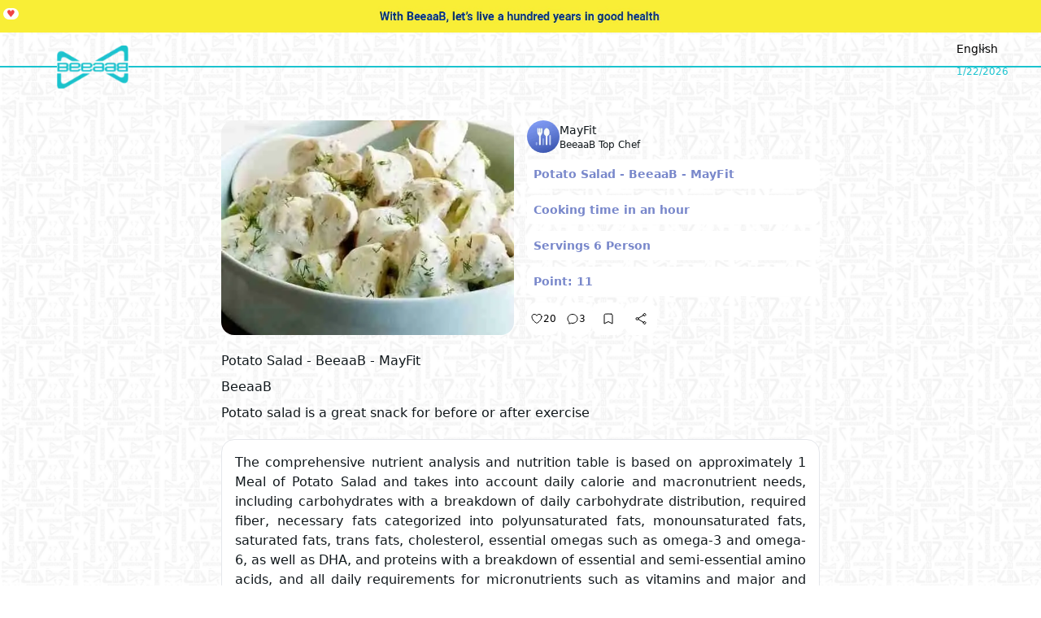

--- FILE ---
content_type: text/html; charset=utf-8
request_url: https://beeaab.com/en/f/%D8%B3%D8%A7%D9%84%D8%A7%D8%AF-%D8%B3%DB%8C%D8%A8-%D8%B2%D9%85%DB%8C%D9%86%DB%8C-mybeeaab-2
body_size: 76173
content:
<!DOCTYPE html><html lang="en" dir="ltr"><head><meta charSet="utf-8"/><meta name="viewport" content="width=device-width, initial-scale=1"/><link rel="preload" as="image" imageSrcSet="/_next/image?url=%2Fassets%2Ficons%2Fbeeaab_logo.png&amp;w=128&amp;q=75 1x, /_next/image?url=%2Fassets%2Ficons%2Fbeeaab_logo.png&amp;w=256&amp;q=75 2x" fetchPriority="high"/><link rel="preload" as="image" imageSrcSet="/_next/image?url=https%3A%2F%2Fapi.beeaab.com%2Fm%2Fr%2F2023%2F11%2Fsaalaad26.jpg&amp;w=256&amp;q=60 256w, /_next/image?url=https%3A%2F%2Fapi.beeaab.com%2Fm%2Fr%2F2023%2F11%2Fsaalaad26.jpg&amp;w=320&amp;q=60 320w, /_next/image?url=https%3A%2F%2Fapi.beeaab.com%2Fm%2Fr%2F2023%2F11%2Fsaalaad26.jpg&amp;w=640&amp;q=60 640w, /_next/image?url=https%3A%2F%2Fapi.beeaab.com%2Fm%2Fr%2F2023%2F11%2Fsaalaad26.jpg&amp;w=960&amp;q=60 960w, /_next/image?url=https%3A%2F%2Fapi.beeaab.com%2Fm%2Fr%2F2023%2F11%2Fsaalaad26.jpg&amp;w=1280&amp;q=60 1280w, /_next/image?url=https%3A%2F%2Fapi.beeaab.com%2Fm%2Fr%2F2023%2F11%2Fsaalaad26.jpg&amp;w=1920&amp;q=60 1920w" imageSizes="(max-width: 768px) 100vw, (min-width: 1024px) 44vw, 66vw" fetchPriority="high"/><link rel="preload" as="image" imageSrcSet="/_next/image?url=https%3A%2F%2Fapi.beeaab.com%2Fm%2Fr%2F2024%2F03%2Fe00134.jpg&amp;w=128&amp;q=60 128w, /_next/image?url=https%3A%2F%2Fapi.beeaab.com%2Fm%2Fr%2F2024%2F03%2Fe00134.jpg&amp;w=256&amp;q=60 256w, /_next/image?url=https%3A%2F%2Fapi.beeaab.com%2Fm%2Fr%2F2024%2F03%2Fe00134.jpg&amp;w=320&amp;q=60 320w, /_next/image?url=https%3A%2F%2Fapi.beeaab.com%2Fm%2Fr%2F2024%2F03%2Fe00134.jpg&amp;w=640&amp;q=60 640w, /_next/image?url=https%3A%2F%2Fapi.beeaab.com%2Fm%2Fr%2F2024%2F03%2Fe00134.jpg&amp;w=960&amp;q=60 960w, /_next/image?url=https%3A%2F%2Fapi.beeaab.com%2Fm%2Fr%2F2024%2F03%2Fe00134.jpg&amp;w=1280&amp;q=60 1280w, /_next/image?url=https%3A%2F%2Fapi.beeaab.com%2Fm%2Fr%2F2024%2F03%2Fe00134.jpg&amp;w=1920&amp;q=60 1920w" imageSizes="(max-width: 640px) 100vw, (max-width: 768px) 50vw, (max-width: 1024px) 33vw, 128px" fetchPriority="high"/><link rel="stylesheet" href="/_next/static/css/4649a40a9a40581a.css" data-precedence="next"/><link rel="preload" as="script" fetchPriority="low" href="/_next/static/chunks/webpack-39f268ecd80bff12.js"/><script src="/_next/static/chunks/fd9d1056-a6402fe69e3e2e86.js" async=""></script><script src="/_next/static/chunks/2117-d739f465cfa8e19b.js" async=""></script><script src="/_next/static/chunks/main-app-5294d1645fe5526e.js" async=""></script><script src="/_next/static/chunks/5831-09bfe1b5ace13199.js" async=""></script><script src="/_next/static/chunks/2972-ba981f1f2918b335.js" async=""></script><script src="/_next/static/chunks/2586-3e957e7d555f4b2a.js" async=""></script><script src="/_next/static/chunks/6402-4a6dc31bf4fca7a3.js" async=""></script><script src="/_next/static/chunks/8545-da098079302cc3eb.js" async=""></script><script src="/_next/static/chunks/7404-44bb0af5972e1a63.js" async=""></script><script src="/_next/static/chunks/2174-cef72c23659e6581.js" async=""></script><script src="/_next/static/chunks/6441-1415c2fa8cdeb131.js" async=""></script><script src="/_next/static/chunks/5908-bfd36b8b9d2ed4ac.js" async=""></script><script src="/_next/static/chunks/app/%5Blocale%5D/(public)/f/%5Bslug%5D/page-a8ba0a9a5f8e54af.js" async=""></script><script src="/_next/static/chunks/9167-95b86acca39886d1.js" async=""></script><script src="/_next/static/chunks/6175-a9a5feebc643cbda.js" async=""></script><script src="/_next/static/chunks/8224-cea4014c281a3920.js" async=""></script><script src="/_next/static/chunks/app/%5Blocale%5D/layout-92201be3715ae491.js" async=""></script><script src="/_next/static/chunks/3270-ade4d80cd7ef386d.js" async=""></script><script src="/_next/static/chunks/9394-77ec5242a7d73bfb.js" async=""></script><script src="/_next/static/chunks/app/%5Blocale%5D/error-95cbd853b495c26a.js" async=""></script><script src="/_next/static/chunks/2513-2dc63aa537236d6c.js" async=""></script><script src="/_next/static/chunks/1238-e1336111482e6f91.js" async=""></script><script src="/_next/static/chunks/9863-9ef1d764cd92210c.js" async=""></script><script src="/_next/static/chunks/3642-b85808c51e9b8433.js" async=""></script><script src="/_next/static/chunks/3372-e0ed84547b610981.js" async=""></script><script src="/_next/static/chunks/484-8116320764ebbbd0.js" async=""></script><script src="/_next/static/chunks/161-c3a3083a9e64b95c.js" async=""></script><script src="/_next/static/chunks/2980-44e31e083e178025.js" async=""></script><script src="/_next/static/chunks/3206-c4ca58f5e843c8bb.js" async=""></script><script src="/_next/static/chunks/9967-dab8966a88efdf13.js" async=""></script><script src="/_next/static/chunks/1685-2dc712d0bb2d1abb.js" async=""></script><script src="/_next/static/chunks/5917-7d7b2a4f214fe8f4.js" async=""></script><script src="/_next/static/chunks/app/%5Blocale%5D/(public)/layout-633b348894daaaf0.js" async=""></script><meta name="twitter:card" content="summary_large_image"/><meta name="twitter:site" content="@beeaabhealth"/><meta name="twitter:creator" content="@beeaabhealth"/><meta name="twitter:image" content="https://beeaab.com/assets/images/social-preview.jpg"/><meta name="twitter:image:alt" content="BeeaaB Health - Pregnancy and Health Guide"/><meta property="og:type" content="website"/><meta property="og:site_name" content="BeeaaB Health"/><meta property="og:image" content="https://beeaab.com/assets/images/social-preview.jpg"/><meta property="og:image:width" content="1200"/><meta property="og:image:height" content="630"/><meta property="og:image:alt" content="BeeaaB Health - Pregnancy and Health Guide"/><link rel="preload" href="/fonts/Vazirmatn-Regular.woff2" as="font" type="font/woff2" crossorigin="anonymous"/><link rel="preconnect" href="https://api.iconify.design" crossorigin="anonymous"/><link rel="preconnect" href="https://api.simplesvg.com" crossorigin="anonymous"/><title>Potato Salad | Search by MayFit</title><meta name="description" content="Potato salad is a great snack for before or after exercise"/><meta name="application-name" content="BeeaaB"/><link rel="manifest" href="/manifest.webmanifest" crossorigin="use-credentials"/><meta name="generator" content="Next.js"/><meta name="keywords" content="Potato Salad | Search by MayFit, recipe, nutrition, food, cooking, Potatoes, boiled, cooked without skin, flesh, without salt, Chicken, broilers or fryers, light meat, meat only, cooked, stewed, Dill weed, fresh, Celery,, Pickles, cucumber, sour, Onions, spring or scallions (includes tops and bulb),, Yogurt, Greek, plain, lowfat, Salad dressing, mayonnaise, Salt, table, Spices, pepper, black"/><meta name="referrer" content="origin-when-cross-origin"/><meta name="robots" content="index, follow"/><meta name="googlebot" content="index, follow, max-video-preview:-1, max-image-preview:large, max-snippet:-1"/><link rel="assets" href="/assets"/><meta name="application/ld+json" content="{&quot;@context&quot;:&quot;https://schema.org&quot;,&quot;@type&quot;:&quot;Recipe&quot;,&quot;name&quot;:&quot;Potato Salad&quot;,&quot;description&quot;:&quot;Potato salad is a great snack for before or after exercise&quot;,&quot;image&quot;:[&quot;https://api.beeaab.com/m/r/2023/11/saalaad26.jpg&quot;],&quot;author&quot;:{&quot;@type&quot;:&quot;Person&quot;,&quot;name&quot;:&quot;MayFit&quot;},&quot;datePublished&quot;:&quot;2023-04-27T13:50:16.165600Z&quot;,&quot;recipeIngredient&quot;:[&quot;500 [object Object] Potatoes, boiled, cooked without skin, flesh, without salt&quot;,&quot;200 [object Object] Chicken, broilers or fryers, light meat, meat only, cooked, stewed&quot;,&quot;30 [object Object] Dill weed, fresh&quot;,&quot;80 [object Object] Celery,&quot;,&quot;115 [object Object] Pickles, cucumber, sour&quot;,&quot;20 [object Object] Onions, spring or scallions (includes tops and bulb),&quot;,&quot;7 [object Object] Yogurt, Greek, plain, lowfat&quot;,&quot;75 [object Object] Salad dressing, mayonnaise&quot;,&quot;3 [object Object] Salt, table&quot;,&quot;3 [object Object] Spices, pepper, black&quot;],&quot;nutrition&quot;:{&quot;@type&quot;:&quot;NutritionInformation&quot;,&quot;calories&quot;:&quot;0 calories&quot;}}"/><link rel="canonical" href="https://beeaab.com/en/f/344"/><link rel="alternate" hrefLang="en" href="https://beeaab.com/en/f/344"/><link rel="alternate" hrefLang="it" href="https://beeaab.com/it/f/344"/><link rel="alternate" hrefLang="fa" href="https://beeaab.com/fa/f/%D8%B3%D8%A7%D9%84%D8%A7%D8%AF-%D8%B3%DB%8C%D8%A8-%D8%B2%D9%85%DB%8C%D9%86%DB%8C-mybeeaab-2"/><link rel="alternate" hrefLang="ar" href="https://beeaab.com/ar/f/344"/><meta name="format-detection" content="telephone=no, address=no, email=no"/><meta property="og:title" content="Potato Salad | Search by MayFit"/><meta property="og:description" content="Potato salad is a great snack for before or after exercise"/><meta property="og:url" content="https://beeaab.com/en/f/344"/><meta property="og:site_name" content="BeeaaB"/><meta property="og:locale" content="en"/><meta property="og:image" content="https://api.beeaab.com/m/r/2023/11/saalaad26.jpg"/><meta property="og:image:alt" content="Potato Salad | Search by MayFit"/><meta property="og:image:width" content="1200"/><meta property="og:image:height" content="630"/><meta property="og:type" content="article"/><meta property="article:published_time" content="2023-04-27T13:50:16.165600Z"/><meta property="article:author" content="MayFit"/><meta name="twitter:card" content="summary_large_image"/><meta name="twitter:site" content="@beeaabhealth"/><meta name="twitter:creator" content="@beeaabhealth"/><meta name="twitter:title" content="Potato Salad | Search by MayFit"/><meta name="twitter:description" content="Potato salad is a great snack for before or after exercise"/><meta name="twitter:image" content="https://api.beeaab.com/m/r/2023/11/saalaad26.jpg"/><meta property="al:android:package" content="com.health.beeaab"/><meta property="al:android:app_name" content="BeeaaB Health"/><meta property="al:android:url" content="https://beeaab.com"/><link rel="shortcut icon" href="/favicon.ico"/><link rel="icon" href="/favicon.ico" type="image/x-icon" sizes="256x256"/><link rel="icon" href="/favicon.ico"/><link rel="apple-touch-icon" href="/assets/icons/apple-icon-57x57.png" sizes="57x57" type="image/png"/><link rel="apple-touch-icon" href="/assets/icons/apple-icon-60x60.png" sizes="60x60" type="image/png"/><link rel="apple-touch-icon" href="/assets/icons/apple-icon-72x72.png" sizes="72x72" type="image/png"/><link rel="apple-touch-icon" href="/assets/icons/apple-icon-76x76.png" sizes="76x76" type="image/png"/><link rel="apple-touch-icon" href="/assets/icons/apple-icon-114x114.png" sizes="114x114" type="image/png"/><link rel="apple-touch-icon" href="/assets/icons/apple-icon-120x120.png" sizes="120x120" type="image/png"/><link rel="apple-touch-icon" href="/assets/icons/apple-icon-144x144.png" sizes="144x144" type="image/png"/><link rel="apple-touch-icon" href="/assets/icons/apple-icon-152x152.png" sizes="152x152" type="image/png"/><link rel="apple-touch-icon" href="/assets/icons/apple-icon-180x180.png" sizes="180x180" type="image/png"/><link rel="apple-touch-icon" href="/assets/icons/apple-icon-192x192.png" sizes="192x192" type="image/png"/><link rel="apple-touch-icon" href="/assets/icons/apple-touch-icon.png"/><style>
          body {
            font-family: system-ui, -apple-system, sans-serif;
            background-image: url('/assets/images/background.svg');
            background-size: 100px 100px;
            margin: 0;
            padding: 0;
          }
          .critical { opacity: 1 !important; visibility: visible !important; }
          /* Fallback font stack */
          .font-fallback {
            font-family: system-ui, -apple-system, BlinkMacSystemFont, "Segoe UI", Roboto, sans-serif;
          }
        </style><script src="/_next/static/chunks/polyfills-42372ed130431b0a.js" noModule=""></script></head><body class="bg-[url(&#x27;/assets/images/background.svg&#x27;)] bg-[length:100px_100px] font-fallback"><div data-overlay-container="true"><style>#nprogress{pointer-events:none}#nprogress .bar{background:#29d;position:fixed;z-index:1600;top: 0;left:0;width:100%;height:3px}#nprogress .peg{display:block;position:absolute;right:0;width:100px;height:100%;box-shadow:0 0 10px #29d,0 0 5px #29d;opacity:1;-webkit-transform:rotate(3deg) translate(0px,-4px);-ms-transform:rotate(3deg) translate(0px,-4px);transform:rotate(3deg) translate(0px,-4px)}#nprogress .spinner{display:block;position:fixed;z-index:1600;top: 15px;right:15px}#nprogress .spinner-icon{width:18px;height:18px;box-sizing:border-box;border:2px solid transparent;border-top-color:#29d;border-left-color:#29d;border-radius:50%;-webkit-animation:nprogress-spinner 400ms linear infinite;animation:nprogress-spinner 400ms linear infinite}.nprogress-custom-parent{overflow:hidden;position:relative}.nprogress-custom-parent #nprogress .bar,.nprogress-custom-parent #nprogress .spinner{position:absolute}@-webkit-keyframes nprogress-spinner{0%{-webkit-transform:rotate(0deg)}100%{-webkit-transform:rotate(360deg)}}@keyframes nprogress-spinner{0%{transform:rotate(0deg)}100%{transform:rotate(360deg)}}</style><div style="position:fixed;z-index:9999;top:16px;left:16px;right:16px;bottom:16px;pointer-events:none"></div><header class="sticky inset-x-0 top-0 z-50 w-full bg-background bg-[url(&#x27;/assets/images/background.svg&#x27;)] bg-[length:100px_100px] pb-1"><a href="https://play.google.com/store/apps/details?id=com.health.beeaab" target="_blank" rel="noopener noreferrer" class="not-prose relative block w-full overflow-hidden"><video class="my-0 aspect-[28_/_1] max-h-16 min-h-10 w-full object-cover" width="2800" height="100" autoPlay="" loop="" muted=""><source src="/assets/images/ads/en/ads-01.webm" type="video/webm"/>Your browser does not support the video tag.</video><span class="absolute left-1 top-1 z-10"><span class="rounded-lg bg-white px-1 text-xs text-red-500">♥</span></span></a><div class="relative flex justify-end"><div class="absolute inset-0 left-0 right-0 top-4 flex w-full items-center gap-2"><span class="h-[2px] w-10 bg-[#1BC3CF] md:w-20"></span><a href="/en"><img alt="BeeaaB Logo" fetchPriority="high" width="100" height="60" decoding="async" data-nimg="1" style="color:transparent" srcSet="/_next/image?url=%2Fassets%2Ficons%2Fbeeaab_logo.png&amp;w=128&amp;q=75 1x, /_next/image?url=%2Fassets%2Ficons%2Fbeeaab_logo.png&amp;w=256&amp;q=75 2x" src="/_next/image?url=%2Fassets%2Ficons%2Fbeeaab_logo.png&amp;w=256&amp;q=75"/></a><span class="h-[2px] w-full bg-[#1BC3CF]"></span></div><div class="relative z-10 grid px-4 text-center"><div data-slot="base" data-filled="true" data-has-value="true" class="group flex flex-col w-full transition-background motion-reduce:transition-none !duration-150 group relative justify-end data-[has-label=true]:mt-[calc(theme(fontSize.small)_+_10px)] min-w-28"><div style="border:0;clip:rect(0 0 0 0);clip-path:inset(50%);height:1px;margin:-1px;overflow:hidden;padding:0;position:absolute;width:1px;white-space:nowrap" aria-hidden="true" data-a11y-ignore="aria-hidden-focus" data-testid="hidden-select-container"><input type="text" tabindex="-1" style="font-size:16px" value="en"/><label><select tabindex="-1" size="4"><option></option><option value="en" selected="">English</option><option value="it">Italian</option><option value="fa">Farsi</option><option value="ar">Arabic</option></select></label></div><div data-slot="mainWrapper" class="w-full flex flex-col"><button data-slot="trigger" class="relative px-3 gap-3 w-full inline-flex flex-row tap-highlight-transparent group-data-[focus=true]:bg-default-100 h-10 min-h-10 rounded-medium outline-none data-[focus-visible=true]:z-10 data-[focus-visible=true]:outline-2 data-[focus-visible=true]:outline-focus data-[focus-visible=true]:outline-offset-2 justify-center items-center bg-transparent data-[hover=true]:bg-transparent data-[focus=true]:bg-transparent shadow-none" type="button" aria-label="Select Language" id="react-aria-:R6j7tkvaH2:" aria-labelledby="react-aria-:R6j7tkvaH7: react-aria-:R6j7tkvaH2:" aria-describedby="react-aria-:R6j7tkvaH5: react-aria-:R6j7tkvaH6:" aria-haspopup="listbox" aria-expanded="false"><div data-slot="innerWrapper" class="inline-flex h-full w-[calc(100%_-_theme(spacing.6))] min-h-4 items-center gap-1.5 box-border"><span data-slot="value" class="text-foreground-500 font-normal w-full text-left rtl:text-right text-small truncate group-data-[has-value=true]:text-default-foreground" id="react-aria-:R6j7tkvaH7:">English</span></div><svg aria-hidden="true" fill="none" focusable="false" height="1em" role="presentation" stroke="currentColor" stroke-linecap="round" stroke-linejoin="round" stroke-width="1.5" viewBox="0 0 24 24" width="1em" data-slot="selectorIcon" class="absolute end-3 w-4 h-4 transition-transform duration-150 ease motion-reduce:transition-none data-[open=true]:rotate-180"><path d="m6 9 6 6 6-6"></path></svg></button></div></div><time class="text-xs text-[#1BC3CF]">1/22/2026</time></div></div></header><main class="mx-auto max-w-screen-2xl py-8"><section><script type="application/ld+json">{"@context":"https://schema.org","@type":"Recipe","name":"Potato Salad","description":"Potato salad is a great snack for before or after exercise","image":"https://api.beeaab.com/m/r/2023/11/saalaad26.jpg","recipeYield":6,"author":{"@type":"Person","name":"MayFit"},"recipeCategory":["Snack","","Salads"],"recipeIngredient":["","Potatoes, boiled, cooked without skin, flesh, without salt 500 gr ","Chicken, broilers or fryers, light meat, meat only, cooked, stewed 200 gr ","Dill weed, fresh 30 gr ","Celery, 80 gr ","Pickles, cucumber, sour 115 gr ","Onions, spring or scallions (includes tops and bulb), 20 gr ","Yogurt, Greek, plain, lowfat 7 Tbsp (105 gr)","Salad dressing, mayonnaise 75 gr ","Salt, table 3 gr ","Spices, pepper, black 3 gr "],"recipeInstructions":[{},{"@type":"HowToSection","name":"how to make sauce","itemListElement":[{"@type":"HowToStep","text":"First we prepare the sauce.  For this, we mix 7 tablespoons (105 grams) of yogurt, 75 grams of mayonnaise, 3 grams of salt, and 3 grams of black pepper and put it in the refrigerator.","name":"First we prepare the sauce.  For this, we mix 7 tablespoons (105 grams) of yogurt, 75 grams of mayonnaise, 3 grams of salt, and 3 grams of black pepper and put it in the refrigerator."}]},{"@type":"HowToSection","name":"how to make salad","itemListElement":[{"@type":"HowToStep","text":"First, we boil 525 grams of potatoes and 250 grams of chicken breast in suitable containers.  Then finely chop 30 grams of fresh dill, 80 grams of raw celery, 115 grams of pickled cucumber and 20 grams of chives and mix them together in a large container.  Chop potatoes and boiled chicken to desired size and add to the ingredients.  Then we add the sauce that we have already prepared to it and slowly stir the ingredients so that all the ingredients are completely covered with the sauce.","name":"First, we boil 525 grams of potatoes and 250 grams of chicken breast in suitable containers.  Then finely chop 30 grams of fresh dill, 80 grams of raw celery, 115 grams of pickled cucumber and 20 grams of chives and mix them together in a large container.  Chop potatoes and boiled chicken to desired size and add to the ingredients.  Then we add the sauce that we have already prepared to it and slowly stir the ingredients so that all the ingredients are completely covered with the sauce."}]}],"nutrition":{"@type":"NutritionInformation","calories":"9%","carbohydrateContent":"7%","fatContent":"10%","fiberContent":"6%","proteinContent":"11%","sugarContent":"3%","sodiumContent":"36%","saturatedFatContent":"6%","unsaturatedFatContent":"11%","transFatContent":"< 1%","cholesterolContent":"9%"},"prepTime":"PT1H","cookTime":"PT1H","keywords":",Potatoes, boiled, cooked without skin, flesh, without salt,Chicken, broilers or fryers, light meat, meat only, cooked, stewed,Dill weed, fresh,Celery,,Pickles, cucumber, sour,Onions, spring or scallions (includes tops and bulb),,Yogurt, Greek, plain, lowfat,Salad dressing, mayonnaise,Salt, table,Spices, pepper, black","suitableForDiet":"https://schema.org/LowFatDiet"}</script><section class="mx-auto max-w-screen-md space-y-16 p-4"><div class="space-y-4"><div class="grid gap-4 md:grid-cols-2"><div class="relative aspect-4/3 h-full max-h-[576px] w-full overflow-hidden rounded-lg"><img alt="Potato Salad" fetchPriority="high" loading="eager" decoding="async" data-nimg="fill" class="rounded-2xl transition-opacity duration-300 opacity-0 h-full w-full object-cover" style="position:absolute;height:100%;width:100%;left:0;top:0;right:0;bottom:0;color:transparent;background-size:cover;background-position:50% 50%;background-repeat:no-repeat;background-image:url(&quot;data:image/svg+xml;charset=utf-8,%3Csvg xmlns=&#x27;http://www.w3.org/2000/svg&#x27; %3E%3Cfilter id=&#x27;b&#x27; color-interpolation-filters=&#x27;sRGB&#x27;%3E%3CfeGaussianBlur stdDeviation=&#x27;20&#x27;/%3E%3CfeColorMatrix values=&#x27;1 0 0 0 0 0 1 0 0 0 0 0 1 0 0 0 0 0 100 -1&#x27; result=&#x27;s&#x27;/%3E%3CfeFlood x=&#x27;0&#x27; y=&#x27;0&#x27; width=&#x27;100%25&#x27; height=&#x27;100%25&#x27;/%3E%3CfeComposite operator=&#x27;out&#x27; in=&#x27;s&#x27;/%3E%3CfeComposite in2=&#x27;SourceGraphic&#x27;/%3E%3CfeGaussianBlur stdDeviation=&#x27;20&#x27;/%3E%3C/filter%3E%3Cimage width=&#x27;100%25&#x27; height=&#x27;100%25&#x27; x=&#x27;0&#x27; y=&#x27;0&#x27; preserveAspectRatio=&#x27;none&#x27; style=&#x27;filter: url(%23b);&#x27; href=&#x27;[data-uri]&#x27;/%3E%3C/svg%3E&quot;)" sizes="(max-width: 768px) 100vw, (min-width: 1024px) 44vw, 66vw" srcSet="/_next/image?url=https%3A%2F%2Fapi.beeaab.com%2Fm%2Fr%2F2023%2F11%2Fsaalaad26.jpg&amp;w=256&amp;q=60 256w, /_next/image?url=https%3A%2F%2Fapi.beeaab.com%2Fm%2Fr%2F2023%2F11%2Fsaalaad26.jpg&amp;w=320&amp;q=60 320w, /_next/image?url=https%3A%2F%2Fapi.beeaab.com%2Fm%2Fr%2F2023%2F11%2Fsaalaad26.jpg&amp;w=640&amp;q=60 640w, /_next/image?url=https%3A%2F%2Fapi.beeaab.com%2Fm%2Fr%2F2023%2F11%2Fsaalaad26.jpg&amp;w=960&amp;q=60 960w, /_next/image?url=https%3A%2F%2Fapi.beeaab.com%2Fm%2Fr%2F2023%2F11%2Fsaalaad26.jpg&amp;w=1280&amp;q=60 1280w, /_next/image?url=https%3A%2F%2Fapi.beeaab.com%2Fm%2Fr%2F2023%2F11%2Fsaalaad26.jpg&amp;w=1920&amp;q=60 1920w" src="/_next/image?url=https%3A%2F%2Fapi.beeaab.com%2Fm%2Fr%2F2023%2F11%2Fsaalaad26.jpg&amp;w=1920&amp;q=60"/></div><div class="space-y-2"><a target="_blank" rel="noopener noreferrer" href="/en/users/215"><div class="flex items-center gap-2 rounded-small outline-none data-[focus-visible=true]:z-10 data-[focus-visible=true]:outline-2 data-[focus-visible=true]:outline-offset-2 data-[focus-visible=true]:outline-focus"><span class="relative z-0 box-border flex max-h-10 min-h-10 min-w-10 max-w-10 items-center justify-center overflow-hidden rounded-full bg-default align-middle text-tiny text-default-foreground outline-none data-[focus-visible=true]:z-10 data-[focus-visible=true]:outline-2 data-[focus-visible=true]:outline-offset-2 data-[focus-visible=true]:outline-focus"><img alt="MayFit" loading="lazy" width="40" height="40" decoding="async" data-nimg="1" class="rounded-2xl transition-opacity duration-300 opacity-0" style="color:transparent;background-size:cover;background-position:50% 50%;background-repeat:no-repeat;background-image:url(&quot;data:image/svg+xml;charset=utf-8,%3Csvg xmlns=&#x27;http://www.w3.org/2000/svg&#x27; viewBox=&#x27;0 0 40 40&#x27;%3E%3Cfilter id=&#x27;b&#x27; color-interpolation-filters=&#x27;sRGB&#x27;%3E%3CfeGaussianBlur stdDeviation=&#x27;20&#x27;/%3E%3CfeColorMatrix values=&#x27;1 0 0 0 0 0 1 0 0 0 0 0 1 0 0 0 0 0 100 -1&#x27; result=&#x27;s&#x27;/%3E%3CfeFlood x=&#x27;0&#x27; y=&#x27;0&#x27; width=&#x27;100%25&#x27; height=&#x27;100%25&#x27;/%3E%3CfeComposite operator=&#x27;out&#x27; in=&#x27;s&#x27;/%3E%3CfeComposite in2=&#x27;SourceGraphic&#x27;/%3E%3CfeGaussianBlur stdDeviation=&#x27;20&#x27;/%3E%3C/filter%3E%3Cimage width=&#x27;100%25&#x27; height=&#x27;100%25&#x27; x=&#x27;0&#x27; y=&#x27;0&#x27; preserveAspectRatio=&#x27;none&#x27; style=&#x27;filter: url(%23b);&#x27; href=&#x27;[data-uri]&#x27;/%3E%3C/svg%3E&quot;)" sizes="(max-width: 640px) 100vw, (max-width: 768px) 50vw, (max-width: 1024px) 33vw, 40px" srcSet="/_next/image?url=https%3A%2F%2Fapi.beeaab.com%2Fm%2Fu%2F2024%2F03%2F%25C3%2598%25C3%259B%25C3%259A%25C3%2599%25C3%2599.jpg&amp;w=128&amp;q=60 128w, /_next/image?url=https%3A%2F%2Fapi.beeaab.com%2Fm%2Fu%2F2024%2F03%2F%25C3%2598%25C3%259B%25C3%259A%25C3%2599%25C3%2599.jpg&amp;w=256&amp;q=60 256w, /_next/image?url=https%3A%2F%2Fapi.beeaab.com%2Fm%2Fu%2F2024%2F03%2F%25C3%2598%25C3%259B%25C3%259A%25C3%2599%25C3%2599.jpg&amp;w=320&amp;q=60 320w, /_next/image?url=https%3A%2F%2Fapi.beeaab.com%2Fm%2Fu%2F2024%2F03%2F%25C3%2598%25C3%259B%25C3%259A%25C3%2599%25C3%2599.jpg&amp;w=640&amp;q=60 640w, /_next/image?url=https%3A%2F%2Fapi.beeaab.com%2Fm%2Fu%2F2024%2F03%2F%25C3%2598%25C3%259B%25C3%259A%25C3%2599%25C3%2599.jpg&amp;w=960&amp;q=60 960w, /_next/image?url=https%3A%2F%2Fapi.beeaab.com%2Fm%2Fu%2F2024%2F03%2F%25C3%2598%25C3%259B%25C3%259A%25C3%2599%25C3%2599.jpg&amp;w=1280&amp;q=60 1280w, /_next/image?url=https%3A%2F%2Fapi.beeaab.com%2Fm%2Fu%2F2024%2F03%2F%25C3%2598%25C3%259B%25C3%259A%25C3%2599%25C3%2599.jpg&amp;w=1920&amp;q=60 1920w" src="/_next/image?url=https%3A%2F%2Fapi.beeaab.com%2Fm%2Fu%2F2024%2F03%2F%25C3%2598%25C3%259B%25C3%259A%25C3%2599%25C3%2599.jpg&amp;w=1920&amp;q=60"/></span><div class="flex flex-col items-start"><span class="text-small"><div class="flex items-center gap-2"><span>MayFit</span> </div></span><span class="text-tiny text-opacity-75">BeeaaB Top Chef<!-- --> </span></div></div></a><div class="space-y-2"><div class="rounded-lg bg-white p-2 text-sm font-semibold text-primary"><h1>Potato Salad<!-- --> - <!-- -->BeeaaB<!-- --> - <!-- -->MayFit</h1></div><div class="rounded-lg bg-white p-2 text-sm font-semibold text-primary">Cooking time<!-- --> <!-- -->in an hour</div><div class="rounded-lg bg-white p-2 text-sm font-semibold text-primary">Servings<!-- --> <!-- -->6<!-- --> <!-- -->Person</div><div class="rounded-lg bg-white p-2 text-sm font-semibold text-primary">Point:<!-- --> <!-- -->11</div></div><div class="flex gap-2"><a rel="noopener noreferrer" href="/en/foods/344"><div class="flex gap-2"><button type="button" aria-label="Likes" class="!pointer-events-auto relative z-0 box-border flex h-10 w-10 min-w-10 select-none appearance-none items-center justify-center !gap-1 overflow-hidden whitespace-nowrap rounded-medium bg-white px-0 text-small font-normal text-default-foreground subpixel-antialiased outline-none tap-highlight-transparent transition-transform-colors-opacity hover:bg-default/40 motion-reduce:transition-none"><svg xmlns="http://www.w3.org/2000/svg" fill="none" viewBox="0 0 24 24" stroke-width="1.5" stroke="currentColor" aria-hidden="true" data-slot="icon" class="h-4 w-4"><path stroke-linecap="round" stroke-linejoin="round" d="M21 8.25c0-2.485-2.099-4.5-4.688-4.5-1.935 0-3.597 1.126-4.312 2.733-.715-1.607-2.377-2.733-4.313-2.733C5.1 3.75 3 5.765 3 8.25c0 7.22 9 12 9 12s9-4.78 9-12Z"></path></svg><span class=" text-xs">20</span></button><button type="button" aria-label="Comments" class="!pointer-events-auto relative z-0 box-border flex h-10 w-10 min-w-10 select-none appearance-none items-center justify-center !gap-1 overflow-hidden whitespace-nowrap rounded-medium bg-white px-0 text-small font-normal text-default-foreground subpixel-antialiased outline-none tap-highlight-transparent transition-transform-colors-opacity hover:bg-default/40 motion-reduce:transition-none"><svg xmlns="http://www.w3.org/2000/svg" fill="none" viewBox="0 0 24 24" stroke-width="1.5" stroke="currentColor" aria-hidden="true" data-slot="icon" class="h-4 w-4"><path stroke-linecap="round" stroke-linejoin="round" d="M12 20.25c4.97 0 9-3.694 9-8.25s-4.03-8.25-9-8.25S3 7.444 3 12c0 2.104.859 4.023 2.273 5.48.432.447.74 1.04.586 1.641a4.483 4.483 0 0 1-.923 1.785A5.969 5.969 0 0 0 6 21c1.282 0 2.47-.402 3.445-1.087.81.22 1.668.337 2.555.337Z"></path></svg><span class="text-xs">3</span></button><button type="button" aria-label="Saves" class="!pointer-events-auto relative z-0 box-border flex h-10 w-10 min-w-10 select-none appearance-none items-center justify-center !gap-1 overflow-hidden whitespace-nowrap rounded-medium bg-white px-0 text-small font-normal text-default-foreground subpixel-antialiased outline-none tap-highlight-transparent transition-transform-colors-opacity hover:bg-default/40 motion-reduce:transition-none"><svg xmlns="http://www.w3.org/2000/svg" fill="none" viewBox="0 0 24 24" stroke-width="1.5" stroke="currentColor" aria-hidden="true" data-slot="icon" class="h-4 w-4"><path stroke-linecap="round" stroke-linejoin="round" d="M17.593 3.322c1.1.128 1.907 1.077 1.907 2.185V21L12 17.25 4.5 21V5.507c0-1.108.806-2.057 1.907-2.185a48.507 48.507 0 0 1 11.186 0Z"></path></svg></button></div></a><button type="button" aria-label="Share" class="!pointer-events-auto relative z-0 box-border flex h-10 w-10 min-w-10 select-none appearance-none items-center justify-center !gap-1 overflow-hidden whitespace-nowrap rounded-medium bg-white px-0 text-small font-normal text-default-foreground subpixel-antialiased outline-none tap-highlight-transparent transition-transform-colors-opacity hover:bg-default/40 motion-reduce:transition-none"><svg xmlns="http://www.w3.org/2000/svg" fill="none" viewBox="0 0 24 24" stroke-width="1.5" stroke="currentColor" aria-hidden="true" data-slot="icon" class="h-4 w-4"><path stroke-linecap="round" stroke-linejoin="round" d="M7.217 10.907a2.25 2.25 0 1 0 0 2.186m0-2.186c.18.324.283.696.283 1.093s-.103.77-.283 1.093m0-2.186 9.566-5.314m-9.566 7.5 9.566 5.314m0 0a2.25 2.25 0 1 0 3.935 2.186 2.25 2.25 0 0 0-3.935-2.186Zm0-12.814a2.25 2.25 0 1 0 3.933-2.185 2.25 2.25 0 0 0-3.933 2.185Z"></path></svg></button></div></div></div><div><p class="leading-8">Potato Salad<!-- --> - <!-- -->BeeaaB<!-- --> - <!-- -->MayFit</p><p class="leading-8">BeeaaB</p><p class="hyphens-manual break-words text-justify leading-8">Potato salad is a great snack for before or after exercise</p></div><div class="rounded-2xl border bg-white p-4"><p class="text-justify">The comprehensive nutrient analysis and nutrition table is based on approximately 1  Meal    of Potato Salad and takes into account daily calorie and macronutrient needs, including carbohydrates with a breakdown of daily carbohydrate distribution, required fiber, necessary fats categorized into polyunsaturated fats, monounsaturated fats, saturated fats, trans fats, cholesterol, essential omegas such as omega-3 and omega-6, as well as DHA, and proteins with a breakdown of essential and semi-essential amino acids, and all daily requirements for micronutrients such as vitamins and major and minor minerals in the diet of Male 51-year-old individual with a height of 187 centimeters, weight of 82.85 kilograms, and with specified aerobic physical activity in terms of time, intensity, and duration on a daily basis.</p><p class="font-bold">To precisely understand how much of which food meets your or your child’s daily needs, <!-- --> <a class="inline text-primary" href="/en/auth/register-login">log in</a></p><div class="divide-y-1"><div class="space-y-2"><div class="flex items-center"><div class="flex-auto"><div class="w-full space-y-1 py-1 "><div class="flex justify-between items-center"><span class="font-bold">Calories</span><div class="text-[#8DC675]">9%</div></div><div dir="ltr" class="relative"><svg class="w-full block align-middle rounded-2xl overflow-hidden" viewBox="0 0 100 2"><path class="stroke-[#eee]" d="
    M 0,1
    L 100,1
  " stroke-linecap="round" stroke-dasharray="100" stroke-dashoffset="0" stroke-width="2" fill-opacity="0"></path><path class="transition-[stroke-dashoffset_0.5s_ease_0s] stroke-[#beeaab]" d="
    M 0,1
    L 0,1
  " stroke-linecap="round" stroke-dasharray="100" stroke-dashoffset="0" stroke-width="2" fill-opacity="0"></path></svg><div class="absolute right-0 top-1/2 -translate-y-1/2"></div></div><div class=""><div class="text-xs"></div></div></div></div><div class="h-6 w-6"></div></div><div class="px-4"></div></div><div class="space-y-2"><div class="flex items-center"><div class="flex-auto"><div class="w-full space-y-1 py-1 "><div class="flex justify-between items-center"><span class="font-bold">Carbohydrate</span><div class="text-[#8DC675]">7%</div></div><div dir="ltr" class="relative"><svg class="w-full block align-middle rounded-2xl overflow-hidden" viewBox="0 0 100 2"><path class="stroke-[#eee]" d="
    M 0,1
    L 100,1
  " stroke-linecap="round" stroke-dasharray="100" stroke-dashoffset="0" stroke-width="2" fill-opacity="0"></path><path class="transition-[stroke-dashoffset_0.5s_ease_0s] stroke-[#beeaab]" d="
    M 0,1
    L 0,1
  " stroke-linecap="round" stroke-dasharray="100" stroke-dashoffset="0" stroke-width="2" fill-opacity="0"></path></svg><div class="absolute right-0 top-1/2 -translate-y-1/2"></div></div><div class=""><div class="text-xs"></div></div></div></div><div class="h-6 w-6"></div></div><div class="px-4"></div></div><div class="space-y-2"><div class="flex items-center"><div class="flex-auto"><div class="w-full space-y-1 py-1 "><div class="flex justify-between items-center"><span class="font-bold">Protein</span><div class="text-[#8DC675]">11%</div></div><div dir="ltr" class="relative"><svg class="w-full block align-middle rounded-2xl overflow-hidden" viewBox="0 0 100 2"><path class="stroke-[#eee]" d="
    M 0,1
    L 100,1
  " stroke-linecap="round" stroke-dasharray="100" stroke-dashoffset="0" stroke-width="2" fill-opacity="0"></path><path class="transition-[stroke-dashoffset_0.5s_ease_0s] stroke-[#beeaab]" d="
    M 0,1
    L 0,1
  " stroke-linecap="round" stroke-dasharray="100" stroke-dashoffset="0" stroke-width="2" fill-opacity="0"></path></svg><div class="absolute right-0 top-1/2 -translate-y-1/2"></div></div><div class=""><div class="text-xs"></div></div></div></div><div class="h-6 w-6"><button type="button" class="flex h-6 w-6 items-center justify-center"><svg xmlns="http://www.w3.org/2000/svg" fill="none" viewBox="0 0 24 24" stroke-width="1.5" stroke="currentColor" aria-hidden="true" data-slot="icon" class="h-4 w-4"><path stroke-linecap="round" stroke-linejoin="round" d="m19.5 8.25-7.5 7.5-7.5-7.5"></path></svg></button></div></div><div class="px-4"><div><div class="grid grid-cols-2 gap-x-2"><div class="w-full space-y-1 py-1 "><div class="flex justify-between items-center"><span class="font-bold">Threonine</span><div class="text-[#8DC675]">31%</div></div><div dir="ltr" class="relative"><svg class="w-full block align-middle rounded-2xl overflow-hidden" viewBox="0 0 100 4"><path class="stroke-[#eee]" d="
    M 0,2
    L 100,2
  " stroke-linecap="round" stroke-dasharray="100" stroke-dashoffset="0" stroke-width="4" fill-opacity="0"></path><path class="transition-[stroke-dashoffset_0.5s_ease_0s] stroke-[#beeaab]" d="
    M 0,2
    L 0,2
  " stroke-linecap="round" stroke-dasharray="100" stroke-dashoffset="0" stroke-width="4" fill-opacity="0"></path></svg><div class="absolute right-0 top-1/2 -translate-y-1/2"></div></div><div class=""><div class="text-xs"></div></div></div><div class="w-full space-y-1 py-1 "><div class="flex justify-between items-center"><span class="font-bold">Isoleucine</span><div class="text-[#8DC675]">41%</div></div><div dir="ltr" class="relative"><svg class="w-full block align-middle rounded-2xl overflow-hidden" viewBox="0 0 100 4"><path class="stroke-[#eee]" d="
    M 0,2
    L 100,2
  " stroke-linecap="round" stroke-dasharray="100" stroke-dashoffset="0" stroke-width="4" fill-opacity="0"></path><path class="transition-[stroke-dashoffset_0.5s_ease_0s] stroke-[#beeaab]" d="
    M 0,2
    L 0,2
  " stroke-linecap="round" stroke-dasharray="100" stroke-dashoffset="0" stroke-width="4" fill-opacity="0"></path></svg><div class="absolute right-0 top-1/2 -translate-y-1/2"></div></div><div class=""><div class="text-xs"></div></div></div><div class="w-full space-y-1 py-1 "><div class="flex justify-between items-center"><span class="font-bold">Leucine</span><div class="text-[#8DC675]">26%</div></div><div dir="ltr" class="relative"><svg class="w-full block align-middle rounded-2xl overflow-hidden" viewBox="0 0 100 4"><path class="stroke-[#eee]" d="
    M 0,2
    L 100,2
  " stroke-linecap="round" stroke-dasharray="100" stroke-dashoffset="0" stroke-width="4" fill-opacity="0"></path><path class="transition-[stroke-dashoffset_0.5s_ease_0s] stroke-[#beeaab]" d="
    M 0,2
    L 0,2
  " stroke-linecap="round" stroke-dasharray="100" stroke-dashoffset="0" stroke-width="4" fill-opacity="0"></path></svg><div class="absolute right-0 top-1/2 -translate-y-1/2"></div></div><div class=""><div class="text-xs"></div></div></div><div class="w-full space-y-1 py-1 "><div class="flex justify-between items-center"><span class="font-bold">Lysine</span><div class="text-[#8DC675]">32%</div></div><div dir="ltr" class="relative"><svg class="w-full block align-middle rounded-2xl overflow-hidden" viewBox="0 0 100 4"><path class="stroke-[#eee]" d="
    M 0,2
    L 100,2
  " stroke-linecap="round" stroke-dasharray="100" stroke-dashoffset="0" stroke-width="4" fill-opacity="0"></path><path class="transition-[stroke-dashoffset_0.5s_ease_0s] stroke-[#beeaab]" d="
    M 0,2
    L 0,2
  " stroke-linecap="round" stroke-dasharray="100" stroke-dashoffset="0" stroke-width="4" fill-opacity="0"></path></svg><div class="absolute right-0 top-1/2 -translate-y-1/2"></div></div><div class=""><div class="text-xs"></div></div></div><div class="w-full space-y-1 py-1 "><div class="flex justify-between items-center"><span class="font-bold">Valine</span><div class="text-[#8DC675]">33%</div></div><div dir="ltr" class="relative"><svg class="w-full block align-middle rounded-2xl overflow-hidden" viewBox="0 0 100 4"><path class="stroke-[#eee]" d="
    M 0,2
    L 100,2
  " stroke-linecap="round" stroke-dasharray="100" stroke-dashoffset="0" stroke-width="4" fill-opacity="0"></path><path class="transition-[stroke-dashoffset_0.5s_ease_0s] stroke-[#beeaab]" d="
    M 0,2
    L 0,2
  " stroke-linecap="round" stroke-dasharray="100" stroke-dashoffset="0" stroke-width="4" fill-opacity="0"></path></svg><div class="absolute right-0 top-1/2 -translate-y-1/2"></div></div><div class=""><div class="text-xs"></div></div></div><div class="w-full space-y-1 py-1 "><div class="flex justify-between items-center"><span class="font-bold">Tryptophan</span><div class="text-[#8DC675]">34%</div></div><div dir="ltr" class="relative"><svg class="w-full block align-middle rounded-2xl overflow-hidden" viewBox="0 0 100 4"><path class="stroke-[#eee]" d="
    M 0,2
    L 100,2
  " stroke-linecap="round" stroke-dasharray="100" stroke-dashoffset="0" stroke-width="4" fill-opacity="0"></path><path class="transition-[stroke-dashoffset_0.5s_ease_0s] stroke-[#beeaab]" d="
    M 0,2
    L 0,2
  " stroke-linecap="round" stroke-dasharray="100" stroke-dashoffset="0" stroke-width="4" fill-opacity="0"></path></svg><div class="absolute right-0 top-1/2 -translate-y-1/2"></div></div><div class=""><div class="text-xs"></div></div></div><div class="w-full space-y-1 py-1 "><div class="flex justify-between items-center"><span class="font-bold">Histidine</span><div class="text-[#8DC675]">31%</div></div><div dir="ltr" class="relative"><svg class="w-full block align-middle rounded-2xl overflow-hidden" viewBox="0 0 100 4"><path class="stroke-[#eee]" d="
    M 0,2
    L 100,2
  " stroke-linecap="round" stroke-dasharray="100" stroke-dashoffset="0" stroke-width="4" fill-opacity="0"></path><path class="transition-[stroke-dashoffset_0.5s_ease_0s] stroke-[#beeaab]" d="
    M 0,2
    L 0,2
  " stroke-linecap="round" stroke-dasharray="100" stroke-dashoffset="0" stroke-width="4" fill-opacity="0"></path></svg><div class="absolute right-0 top-1/2 -translate-y-1/2"></div></div><div class=""><div class="text-xs"></div></div></div><div class="w-full space-y-1 py-1 "><div class="flex justify-between items-center"><span class="font-bold">Tyrosine + Phenylalanine</span><div class="text-[#8DC675]">34%</div></div><div dir="ltr" class="relative"><svg class="w-full block align-middle rounded-2xl overflow-hidden" viewBox="0 0 100 4"><path class="stroke-[#eee]" d="
    M 0,2
    L 100,2
  " stroke-linecap="round" stroke-dasharray="100" stroke-dashoffset="0" stroke-width="4" fill-opacity="0"></path><path class="transition-[stroke-dashoffset_0.5s_ease_0s] stroke-[#beeaab]" d="
    M 0,2
    L 0,2
  " stroke-linecap="round" stroke-dasharray="100" stroke-dashoffset="0" stroke-width="4" fill-opacity="0"></path></svg><div class="absolute right-0 top-1/2 -translate-y-1/2"></div></div><div class=""><div class="text-xs"></div></div></div><div class="w-full space-y-1 py-1 "><div class="flex justify-between items-center"><span class="font-bold">Methionine + Cysteine</span><div class="text-[#8DC675]">30%</div></div><div dir="ltr" class="relative"><svg class="w-full block align-middle rounded-2xl overflow-hidden" viewBox="0 0 100 4"><path class="stroke-[#eee]" d="
    M 0,2
    L 100,2
  " stroke-linecap="round" stroke-dasharray="100" stroke-dashoffset="0" stroke-width="4" fill-opacity="0"></path><path class="transition-[stroke-dashoffset_0.5s_ease_0s] stroke-[#beeaab]" d="
    M 0,2
    L 0,2
  " stroke-linecap="round" stroke-dasharray="100" stroke-dashoffset="0" stroke-width="4" fill-opacity="0"></path></svg><div class="absolute right-0 top-1/2 -translate-y-1/2"></div></div><div class=""><div class="text-xs"></div></div></div></div></div></div></div><div class="space-y-2"><div class="flex items-center"><div class="flex-auto"><div class="w-full space-y-1 py-1 "><div class="flex justify-between items-center"><span class="font-bold">Fat</span><div class="text-[#8DC675]">10%</div></div><div dir="ltr" class="relative"><svg class="w-full block align-middle rounded-2xl overflow-hidden" viewBox="0 0 100 2"><path class="stroke-[#eee]" d="
    M 0,1
    L 100,1
  " stroke-linecap="round" stroke-dasharray="100" stroke-dashoffset="0" stroke-width="2" fill-opacity="0"></path><path class="transition-[stroke-dashoffset_0.5s_ease_0s] stroke-[#beeaab]" d="
    M 0,1
    L 0,1
  " stroke-linecap="round" stroke-dasharray="100" stroke-dashoffset="0" stroke-width="2" fill-opacity="0"></path></svg><div class="absolute right-0 top-1/2 -translate-y-1/2"></div></div><div class=""><div class="text-xs"></div></div></div></div><div class="h-6 w-6"><button type="button" class="flex h-6 w-6 items-center justify-center"><svg xmlns="http://www.w3.org/2000/svg" fill="none" viewBox="0 0 24 24" stroke-width="1.5" stroke="currentColor" aria-hidden="true" data-slot="icon" class="h-4 w-4"><path stroke-linecap="round" stroke-linejoin="round" d="m19.5 8.25-7.5 7.5-7.5-7.5"></path></svg></button></div></div><div class="px-4"><div><div class="grid grid-cols-2 gap-x-2"><div class="w-full space-y-1 py-1 "><div class="flex justify-between items-center"><span class="font-bold">Essential Fatty Acids (PUFA)</span><div class="text-[#8DC675]">14%</div></div><div dir="ltr" class="relative"><svg class="w-full block align-middle rounded-2xl overflow-hidden" viewBox="0 0 100 4"><path class="stroke-[#eee]" d="
    M 0,2
    L 100,2
  " stroke-linecap="round" stroke-dasharray="100" stroke-dashoffset="0" stroke-width="4" fill-opacity="0"></path><path class="transition-[stroke-dashoffset_0.5s_ease_0s] stroke-[#beeaab]" d="
    M 0,2
    L 0,2
  " stroke-linecap="round" stroke-dasharray="100" stroke-dashoffset="0" stroke-width="4" fill-opacity="0"></path></svg><div class="absolute right-0 top-1/2 -translate-y-1/2"></div></div><div class=""><div class="text-xs"></div></div></div><div class="w-full space-y-1 py-1 "><div class="flex justify-between items-center"><span class="font-bold">Omega-3</span><div class="text-[#8DC675]">2%</div></div><div dir="ltr" class="relative"><svg class="w-full block align-middle rounded-2xl overflow-hidden" viewBox="0 0 100 4"><path class="stroke-[#eee]" d="
    M 0,2
    L 100,2
  " stroke-linecap="round" stroke-dasharray="100" stroke-dashoffset="0" stroke-width="4" fill-opacity="0"></path><path class="transition-[stroke-dashoffset_0.5s_ease_0s] stroke-[#beeaab]" d="
    M 0,2
    L 0,2
  " stroke-linecap="round" stroke-dasharray="100" stroke-dashoffset="0" stroke-width="4" fill-opacity="0"></path></svg><div class="absolute right-0 top-1/2 -translate-y-1/2"></div></div><div class=""><div class="text-xs"></div></div></div><div class="w-full space-y-1 py-1 "><div class="flex justify-between items-center"><span class="font-bold">Omega-6</span><div class="text-[#8DC675]">2%</div></div><div dir="ltr" class="relative"><svg class="w-full block align-middle rounded-2xl overflow-hidden" viewBox="0 0 100 4"><path class="stroke-[#eee]" d="
    M 0,2
    L 100,2
  " stroke-linecap="round" stroke-dasharray="100" stroke-dashoffset="0" stroke-width="4" fill-opacity="0"></path><path class="transition-[stroke-dashoffset_0.5s_ease_0s] stroke-[#beeaab]" d="
    M 0,2
    L 0,2
  " stroke-linecap="round" stroke-dasharray="100" stroke-dashoffset="0" stroke-width="4" fill-opacity="0"></path></svg><div class="absolute right-0 top-1/2 -translate-y-1/2"></div></div><div class=""><div class="text-xs"></div></div></div><div class="w-full space-y-1 py-1 "><div class="flex justify-between items-center"><span class="font-bold">MUFA</span><div class="text-[#8DC675]">8%</div></div><div dir="ltr" class="relative"><svg class="w-full block align-middle rounded-2xl overflow-hidden" viewBox="0 0 100 4"><path class="stroke-[#eee]" d="
    M 0,2
    L 100,2
  " stroke-linecap="round" stroke-dasharray="100" stroke-dashoffset="0" stroke-width="4" fill-opacity="0"></path><path class="transition-[stroke-dashoffset_0.5s_ease_0s] stroke-[#beeaab]" d="
    M 0,2
    L 0,2
  " stroke-linecap="round" stroke-dasharray="100" stroke-dashoffset="0" stroke-width="4" fill-opacity="0"></path></svg><div class="absolute right-0 top-1/2 -translate-y-1/2"></div></div><div class=""><div class="text-xs"></div></div></div><div class="w-full space-y-1 py-1 "><div class="flex justify-between items-center"><span class="font-bold">SFA</span><div class="text-yellow-300">6%</div></div><div dir="ltr" class="relative"><svg class="w-full block align-middle rounded-2xl overflow-hidden" viewBox="0 0 100 4"><path class="stroke-[#eee]" d="
    M 0,2
    L 100,2
  " stroke-linecap="round" stroke-dasharray="100" stroke-dashoffset="0" stroke-width="4" fill-opacity="0"></path><path class="transition-[stroke-dashoffset_0.5s_ease_0s] stroke-yellow-300" d="
    M 0,2
    L 0,2
  " stroke-linecap="round" stroke-dasharray="100" stroke-dashoffset="0" stroke-width="4" fill-opacity="0"></path></svg><div class="absolute right-0 top-1/2 -translate-y-1/2"></div></div><div class=""><div class="text-xs"></div></div></div><div class="w-full space-y-1 py-1 "><div class="flex justify-between items-center"><span class="font-bold">Cholesterol</span><div class="text-yellow-300">9%</div></div><div dir="ltr" class="relative"><svg class="w-full block align-middle rounded-2xl overflow-hidden" viewBox="0 0 100 4"><path class="stroke-[#eee]" d="
    M 0,2
    L 100,2
  " stroke-linecap="round" stroke-dasharray="100" stroke-dashoffset="0" stroke-width="4" fill-opacity="0"></path><path class="transition-[stroke-dashoffset_0.5s_ease_0s] stroke-yellow-300" d="
    M 0,2
    L 0,2
  " stroke-linecap="round" stroke-dasharray="100" stroke-dashoffset="0" stroke-width="4" fill-opacity="0"></path></svg><div class="absolute right-0 top-1/2 -translate-y-1/2"></div></div><div class=""><div class="text-xs"></div></div></div><div class="w-full space-y-1 py-1 "><div class="flex justify-between items-center"><span class="font-bold">Trans fats</span><div class="text-red-500">1% &gt;</div></div><div dir="ltr" class="relative"><svg class="w-full block align-middle rounded-2xl overflow-hidden" viewBox="0 0 100 4"><path class="stroke-[#eee]" d="
    M 0,2
    L 100,2
  " stroke-linecap="round" stroke-dasharray="100" stroke-dashoffset="0" stroke-width="4" fill-opacity="0"></path><path class="transition-[stroke-dashoffset_0.5s_ease_0s] stroke-red-500" d="
    M 0,2
    L 0,2
  " stroke-linecap="round" stroke-dasharray="100" stroke-dashoffset="0" stroke-width="4" fill-opacity="0"></path></svg><div class="absolute right-0 top-1/2 -translate-y-1/2"></div></div><div class=""><div class="text-xs"></div></div></div></div></div></div></div><div class="space-y-2"><div class="flex items-center"><div class="flex-auto"><div class="w-full space-y-1 py-1 "><div class="flex justify-between items-center"><span class="font-bold">Fiber</span><div class="text-[#8DC675]">6%</div></div><div dir="ltr" class="relative"><svg class="w-full block align-middle rounded-2xl overflow-hidden" viewBox="0 0 100 2"><path class="stroke-[#eee]" d="
    M 0,1
    L 100,1
  " stroke-linecap="round" stroke-dasharray="100" stroke-dashoffset="0" stroke-width="2" fill-opacity="0"></path><path class="transition-[stroke-dashoffset_0.5s_ease_0s] stroke-[#beeaab]" d="
    M 0,1
    L 0,1
  " stroke-linecap="round" stroke-dasharray="100" stroke-dashoffset="0" stroke-width="2" fill-opacity="0"></path></svg><div class="absolute right-0 top-1/2 -translate-y-1/2"></div></div><div class=""><div class="text-xs"></div></div></div></div><div class="h-6 w-6"></div></div><div class="px-4"></div></div><div class="space-y-2"><div class="flex items-center"><div class="flex-auto"><div class="w-full space-y-1 py-1 "><div class="flex justify-between items-center"><span class="font-bold">Water</span><div class="text-[#8DC675]">4%</div></div><div dir="ltr" class="relative"><svg class="w-full block align-middle rounded-2xl overflow-hidden" viewBox="0 0 100 2"><path class="stroke-[#eee]" d="
    M 0,1
    L 100,1
  " stroke-linecap="round" stroke-dasharray="100" stroke-dashoffset="0" stroke-width="2" fill-opacity="0"></path><path class="transition-[stroke-dashoffset_0.5s_ease_0s] stroke-[#beeaab]" d="
    M 0,1
    L 0,1
  " stroke-linecap="round" stroke-dasharray="100" stroke-dashoffset="0" stroke-width="2" fill-opacity="0"></path></svg><div class="absolute right-0 top-1/2 -translate-y-1/2"></div></div><div class=""><div class="text-xs"></div></div></div></div><div class="h-6 w-6"></div></div><div class="px-4"></div></div><div class="space-y-2"><div class="flex items-center"><div class="flex-auto"><div class="w-full space-y-1 py-1 "><div class="flex justify-between items-center"><span class="font-bold">Total Sugar</span><div class="text-[#8DC675]">3%</div></div><div dir="ltr" class="relative"><svg class="w-full block align-middle rounded-2xl overflow-hidden" viewBox="0 0 100 2"><path class="stroke-[#eee]" d="
    M 0,1
    L 100,1
  " stroke-linecap="round" stroke-dasharray="100" stroke-dashoffset="0" stroke-width="2" fill-opacity="0"></path><path class="transition-[stroke-dashoffset_0.5s_ease_0s] stroke-[#beeaab]" d="
    M 0,1
    L 0,1
  " stroke-linecap="round" stroke-dasharray="100" stroke-dashoffset="0" stroke-width="2" fill-opacity="0"></path></svg><div class="absolute right-0 top-1/2 -translate-y-1/2"></div></div><div class=""><div class="text-xs"></div></div></div></div><div class="h-6 w-6"></div></div><div class="px-4"></div></div><div class="space-y-2"><div class="flex items-center"><div class="flex-auto"><h3 class="py-4 font-bold">Vitamins</h3></div><div class="h-6 w-6"><button type="button" class="flex h-6 w-6 items-center justify-center"><svg xmlns="http://www.w3.org/2000/svg" fill="none" viewBox="0 0 24 24" stroke-width="1.5" stroke="currentColor" aria-hidden="true" data-slot="icon" class="h-4 w-4"><path stroke-linecap="round" stroke-linejoin="round" d="m19.5 8.25-7.5 7.5-7.5-7.5"></path></svg></button></div></div><div class="px-4"><div><div class="grid grid-cols-2 gap-x-2"><div class="w-full space-y-1 py-1 "><div class="flex justify-between items-center"><span class="font-bold">vitamin c</span><div class="text-[#8DC675]">9%</div></div><div dir="ltr" class="relative"><svg class="w-full block align-middle rounded-2xl overflow-hidden" viewBox="0 0 100 4"><path class="stroke-[#eee]" d="
    M 0,2
    L 100,2
  " stroke-linecap="round" stroke-dasharray="100" stroke-dashoffset="0" stroke-width="4" fill-opacity="0"></path><path class="transition-[stroke-dashoffset_0.5s_ease_0s] stroke-[#beeaab]" d="
    M 0,2
    L 0,2
  " stroke-linecap="round" stroke-dasharray="100" stroke-dashoffset="0" stroke-width="4" fill-opacity="0"></path></svg><div class="absolute right-0 top-1/2 -translate-y-1/2"></div></div><div class=""><div class="text-xs"></div></div></div><div class="w-full space-y-1 py-1 "><div class="flex justify-between items-center"><span class="font-bold">Thiamine vitamin b1</span><div class="text-[#8DC675]">9%</div></div><div dir="ltr" class="relative"><svg class="w-full block align-middle rounded-2xl overflow-hidden" viewBox="0 0 100 4"><path class="stroke-[#eee]" d="
    M 0,2
    L 100,2
  " stroke-linecap="round" stroke-dasharray="100" stroke-dashoffset="0" stroke-width="4" fill-opacity="0"></path><path class="transition-[stroke-dashoffset_0.5s_ease_0s] stroke-[#beeaab]" d="
    M 0,2
    L 0,2
  " stroke-linecap="round" stroke-dasharray="100" stroke-dashoffset="0" stroke-width="4" fill-opacity="0"></path></svg><div class="absolute right-0 top-1/2 -translate-y-1/2"></div></div><div class=""><div class="text-xs"></div></div></div><div class="w-full space-y-1 py-1 "><div class="flex justify-between items-center"><span class="font-bold">Riboflavin vitamin b2</span><div class="text-[#8DC675]">10%</div></div><div dir="ltr" class="relative"><svg class="w-full block align-middle rounded-2xl overflow-hidden" viewBox="0 0 100 4"><path class="stroke-[#eee]" d="
    M 0,2
    L 100,2
  " stroke-linecap="round" stroke-dasharray="100" stroke-dashoffset="0" stroke-width="4" fill-opacity="0"></path><path class="transition-[stroke-dashoffset_0.5s_ease_0s] stroke-[#beeaab]" d="
    M 0,2
    L 0,2
  " stroke-linecap="round" stroke-dasharray="100" stroke-dashoffset="0" stroke-width="4" fill-opacity="0"></path></svg><div class="absolute right-0 top-1/2 -translate-y-1/2"></div></div><div class=""><div class="text-xs"></div></div></div><div class="w-full space-y-1 py-1 "><div class="flex justify-between items-center"><span class="font-bold">Niacin vitamin b3</span><div class="text-[#8DC675]">24%</div></div><div dir="ltr" class="relative"><svg class="w-full block align-middle rounded-2xl overflow-hidden" viewBox="0 0 100 4"><path class="stroke-[#eee]" d="
    M 0,2
    L 100,2
  " stroke-linecap="round" stroke-dasharray="100" stroke-dashoffset="0" stroke-width="4" fill-opacity="0"></path><path class="transition-[stroke-dashoffset_0.5s_ease_0s] stroke-[#beeaab]" d="
    M 0,2
    L 0,2
  " stroke-linecap="round" stroke-dasharray="100" stroke-dashoffset="0" stroke-width="4" fill-opacity="0"></path></svg><div class="absolute right-0 top-1/2 -translate-y-1/2"></div></div><div class=""><div class="text-xs"></div></div></div><div class="w-full space-y-1 py-1 "><div class="flex justify-between items-center"><span class="font-bold">Pantothenic acid vitamin b5</span><div class="text-[#8DC675]">17%</div></div><div dir="ltr" class="relative"><svg class="w-full block align-middle rounded-2xl overflow-hidden" viewBox="0 0 100 4"><path class="stroke-[#eee]" d="
    M 0,2
    L 100,2
  " stroke-linecap="round" stroke-dasharray="100" stroke-dashoffset="0" stroke-width="4" fill-opacity="0"></path><path class="transition-[stroke-dashoffset_0.5s_ease_0s] stroke-[#beeaab]" d="
    M 0,2
    L 0,2
  " stroke-linecap="round" stroke-dasharray="100" stroke-dashoffset="0" stroke-width="4" fill-opacity="0"></path></svg><div class="absolute right-0 top-1/2 -translate-y-1/2"></div></div><div class=""><div class="text-xs"></div></div></div><div class="w-full space-y-1 py-1 "><div class="flex justify-between items-center"><span class="font-bold">Pyridoxine vitamin b6</span><div class="text-[#8DC675]">31%</div></div><div dir="ltr" class="relative"><svg class="w-full block align-middle rounded-2xl overflow-hidden" viewBox="0 0 100 4"><path class="stroke-[#eee]" d="
    M 0,2
    L 100,2
  " stroke-linecap="round" stroke-dasharray="100" stroke-dashoffset="0" stroke-width="4" fill-opacity="0"></path><path class="transition-[stroke-dashoffset_0.5s_ease_0s] stroke-[#beeaab]" d="
    M 0,2
    L 0,2
  " stroke-linecap="round" stroke-dasharray="100" stroke-dashoffset="0" stroke-width="4" fill-opacity="0"></path></svg><div class="absolute right-0 top-1/2 -translate-y-1/2"></div></div><div class=""><div class="text-xs"></div></div></div><div class="w-full space-y-1 py-1 "><div class="flex justify-between items-center"><span class="font-bold">Folate vitamin b9</span><div class="text-[#8DC675]">6%</div></div><div dir="ltr" class="relative"><svg class="w-full block align-middle rounded-2xl overflow-hidden" viewBox="0 0 100 4"><path class="stroke-[#eee]" d="
    M 0,2
    L 100,2
  " stroke-linecap="round" stroke-dasharray="100" stroke-dashoffset="0" stroke-width="4" fill-opacity="0"></path><path class="transition-[stroke-dashoffset_0.5s_ease_0s] stroke-[#beeaab]" d="
    M 0,2
    L 0,2
  " stroke-linecap="round" stroke-dasharray="100" stroke-dashoffset="0" stroke-width="4" fill-opacity="0"></path></svg><div class="absolute right-0 top-1/2 -translate-y-1/2"></div></div><div class=""><div class="text-xs"></div></div></div><div class="w-full space-y-1 py-1 "><div class="flex justify-between items-center"><span class="font-bold">Cobalamin vitamin b12</span><div class="text-[#8DC675]">11%</div></div><div dir="ltr" class="relative"><svg class="w-full block align-middle rounded-2xl overflow-hidden" viewBox="0 0 100 4"><path class="stroke-[#eee]" d="
    M 0,2
    L 100,2
  " stroke-linecap="round" stroke-dasharray="100" stroke-dashoffset="0" stroke-width="4" fill-opacity="0"></path><path class="transition-[stroke-dashoffset_0.5s_ease_0s] stroke-[#beeaab]" d="
    M 0,2
    L 0,2
  " stroke-linecap="round" stroke-dasharray="100" stroke-dashoffset="0" stroke-width="4" fill-opacity="0"></path></svg><div class="absolute right-0 top-1/2 -translate-y-1/2"></div></div><div class=""><div class="text-xs"></div></div></div><div class="w-full space-y-1 py-1 "><div class="flex justify-between items-center"><span class="font-bold">Choline</span><div class="text-[#8DC675]">7%</div></div><div dir="ltr" class="relative"><svg class="w-full block align-middle rounded-2xl overflow-hidden" viewBox="0 0 100 4"><path class="stroke-[#eee]" d="
    M 0,2
    L 100,2
  " stroke-linecap="round" stroke-dasharray="100" stroke-dashoffset="0" stroke-width="4" fill-opacity="0"></path><path class="transition-[stroke-dashoffset_0.5s_ease_0s] stroke-[#beeaab]" d="
    M 0,2
    L 0,2
  " stroke-linecap="round" stroke-dasharray="100" stroke-dashoffset="0" stroke-width="4" fill-opacity="0"></path></svg><div class="absolute right-0 top-1/2 -translate-y-1/2"></div></div><div class=""><div class="text-xs"></div></div></div><div class="w-full space-y-1 py-1 "><div class="flex justify-between items-center"><span class="font-bold">vitamin a</span><div class="text-[#8DC675]">6%</div></div><div dir="ltr" class="relative"><svg class="w-full block align-middle rounded-2xl overflow-hidden" viewBox="0 0 100 4"><path class="stroke-[#eee]" d="
    M 0,2
    L 100,2
  " stroke-linecap="round" stroke-dasharray="100" stroke-dashoffset="0" stroke-width="4" fill-opacity="0"></path><path class="transition-[stroke-dashoffset_0.5s_ease_0s] stroke-[#beeaab]" d="
    M 0,2
    L 0,2
  " stroke-linecap="round" stroke-dasharray="100" stroke-dashoffset="0" stroke-width="4" fill-opacity="0"></path></svg><div class="absolute right-0 top-1/2 -translate-y-1/2"></div></div><div class=""><div class="text-xs"></div></div></div><div class="w-full space-y-1 py-1 "><div class="flex justify-between items-center"><span class="font-bold">vitamin d</span><div class="text-[#8DC675]">1% &gt;</div></div><div dir="ltr" class="relative"><svg class="w-full block align-middle rounded-2xl overflow-hidden" viewBox="0 0 100 4"><path class="stroke-[#eee]" d="
    M 0,2
    L 100,2
  " stroke-linecap="round" stroke-dasharray="100" stroke-dashoffset="0" stroke-width="4" fill-opacity="0"></path><path class="transition-[stroke-dashoffset_0.5s_ease_0s] stroke-[#beeaab]" d="
    M 0,2
    L 0,2
  " stroke-linecap="round" stroke-dasharray="100" stroke-dashoffset="0" stroke-width="4" fill-opacity="0"></path></svg><div class="absolute right-0 top-1/2 -translate-y-1/2"></div></div><div class=""><div class="text-xs"></div></div></div><div class="w-full space-y-1 py-1 "><div class="flex justify-between items-center"><span class="font-bold">vitamin k</span><div class="text-[#8DC675]">19%</div></div><div dir="ltr" class="relative"><svg class="w-full block align-middle rounded-2xl overflow-hidden" viewBox="0 0 100 4"><path class="stroke-[#eee]" d="
    M 0,2
    L 100,2
  " stroke-linecap="round" stroke-dasharray="100" stroke-dashoffset="0" stroke-width="4" fill-opacity="0"></path><path class="transition-[stroke-dashoffset_0.5s_ease_0s] stroke-[#beeaab]" d="
    M 0,2
    L 0,2
  " stroke-linecap="round" stroke-dasharray="100" stroke-dashoffset="0" stroke-width="4" fill-opacity="0"></path></svg><div class="absolute right-0 top-1/2 -translate-y-1/2"></div></div><div class=""><div class="text-xs"></div></div></div><div class="w-full space-y-1 py-1 "><div class="flex justify-between items-center"><span class="font-bold">vitamin e</span><div class="text-[#8DC675]">1%</div></div><div dir="ltr" class="relative"><svg class="w-full block align-middle rounded-2xl overflow-hidden" viewBox="0 0 100 4"><path class="stroke-[#eee]" d="
    M 0,2
    L 100,2
  " stroke-linecap="round" stroke-dasharray="100" stroke-dashoffset="0" stroke-width="4" fill-opacity="0"></path><path class="transition-[stroke-dashoffset_0.5s_ease_0s] stroke-[#beeaab]" d="
    M 0,2
    L 0,2
  " stroke-linecap="round" stroke-dasharray="100" stroke-dashoffset="0" stroke-width="4" fill-opacity="0"></path></svg><div class="absolute right-0 top-1/2 -translate-y-1/2"></div></div><div class=""><div class="text-xs"></div></div></div></div></div></div></div><div class="space-y-2"><div class="flex items-center"><div class="flex-auto"><h3 class="py-4 font-bold">Minerals</h3></div><div class="h-6 w-6"><button type="button" class="flex h-6 w-6 items-center justify-center"><svg xmlns="http://www.w3.org/2000/svg" fill="none" viewBox="0 0 24 24" stroke-width="1.5" stroke="currentColor" aria-hidden="true" data-slot="icon" class="h-4 w-4"><path stroke-linecap="round" stroke-linejoin="round" d="m19.5 8.25-7.5 7.5-7.5-7.5"></path></svg></button></div></div><div class="px-4"><div><div class="grid grid-cols-2 gap-x-2"><div class="w-full space-y-1 py-1 "><div class="flex justify-between items-center"><span class="font-bold">Calcium</span><div class="text-[#8DC675]">5%</div></div><div dir="ltr" class="relative"><svg class="w-full block align-middle rounded-2xl overflow-hidden" viewBox="0 0 100 4"><path class="stroke-[#eee]" d="
    M 0,2
    L 100,2
  " stroke-linecap="round" stroke-dasharray="100" stroke-dashoffset="0" stroke-width="4" fill-opacity="0"></path><path class="transition-[stroke-dashoffset_0.5s_ease_0s] stroke-[#beeaab]" d="
    M 0,2
    L 0,2
  " stroke-linecap="round" stroke-dasharray="100" stroke-dashoffset="0" stroke-width="4" fill-opacity="0"></path></svg><div class="absolute right-0 top-1/2 -translate-y-1/2"></div></div><div class=""><div class="text-xs"></div></div></div><div class="w-full space-y-1 py-1 "><div class="flex justify-between items-center"><span class="font-bold">Iron</span><div class="text-[#8DC675]">15%</div></div><div dir="ltr" class="relative"><svg class="w-full block align-middle rounded-2xl overflow-hidden" viewBox="0 0 100 4"><path class="stroke-[#eee]" d="
    M 0,2
    L 100,2
  " stroke-linecap="round" stroke-dasharray="100" stroke-dashoffset="0" stroke-width="4" fill-opacity="0"></path><path class="transition-[stroke-dashoffset_0.5s_ease_0s] stroke-[#beeaab]" d="
    M 0,2
    L 0,2
  " stroke-linecap="round" stroke-dasharray="100" stroke-dashoffset="0" stroke-width="4" fill-opacity="0"></path></svg><div class="absolute right-0 top-1/2 -translate-y-1/2"></div></div><div class=""><div class="text-xs"></div></div></div><div class="w-full space-y-1 py-1 "><div class="flex justify-between items-center"><span class="font-bold">Magnesium</span><div class="text-[#8DC675]">8%</div></div><div dir="ltr" class="relative"><svg class="w-full block align-middle rounded-2xl overflow-hidden" viewBox="0 0 100 4"><path class="stroke-[#eee]" d="
    M 0,2
    L 100,2
  " stroke-linecap="round" stroke-dasharray="100" stroke-dashoffset="0" stroke-width="4" fill-opacity="0"></path><path class="transition-[stroke-dashoffset_0.5s_ease_0s] stroke-[#beeaab]" d="
    M 0,2
    L 0,2
  " stroke-linecap="round" stroke-dasharray="100" stroke-dashoffset="0" stroke-width="4" fill-opacity="0"></path></svg><div class="absolute right-0 top-1/2 -translate-y-1/2"></div></div><div class=""><div class="text-xs"></div></div></div><div class="w-full space-y-1 py-1 "><div class="flex justify-between items-center"><span class="font-bold">Sodium</span><div class="text-[#8DC675]">36%</div></div><div dir="ltr" class="relative"><svg class="w-full block align-middle rounded-2xl overflow-hidden" viewBox="0 0 100 4"><path class="stroke-[#eee]" d="
    M 0,2
    L 100,2
  " stroke-linecap="round" stroke-dasharray="100" stroke-dashoffset="0" stroke-width="4" fill-opacity="0"></path><path class="transition-[stroke-dashoffset_0.5s_ease_0s] stroke-[#beeaab]" d="
    M 0,2
    L 0,2
  " stroke-linecap="round" stroke-dasharray="100" stroke-dashoffset="0" stroke-width="4" fill-opacity="0"></path></svg><div class="absolute right-0 top-1/2 -translate-y-1/2"></div></div><div class=""><div class="text-xs"></div></div></div><div class="w-full space-y-1 py-1 "><div class="flex justify-between items-center"><span class="font-bold">Zinc</span><div class="text-[#8DC675]">8%</div></div><div dir="ltr" class="relative"><svg class="w-full block align-middle rounded-2xl overflow-hidden" viewBox="0 0 100 4"><path class="stroke-[#eee]" d="
    M 0,2
    L 100,2
  " stroke-linecap="round" stroke-dasharray="100" stroke-dashoffset="0" stroke-width="4" fill-opacity="0"></path><path class="transition-[stroke-dashoffset_0.5s_ease_0s] stroke-[#beeaab]" d="
    M 0,2
    L 0,2
  " stroke-linecap="round" stroke-dasharray="100" stroke-dashoffset="0" stroke-width="4" fill-opacity="0"></path></svg><div class="absolute right-0 top-1/2 -translate-y-1/2"></div></div><div class=""><div class="text-xs"></div></div></div><div class="w-full space-y-1 py-1 "><div class="flex justify-between items-center"><span class="font-bold">Selenium</span><div class="text-[#8DC675]">18%</div></div><div dir="ltr" class="relative"><svg class="w-full block align-middle rounded-2xl overflow-hidden" viewBox="0 0 100 4"><path class="stroke-[#eee]" d="
    M 0,2
    L 100,2
  " stroke-linecap="round" stroke-dasharray="100" stroke-dashoffset="0" stroke-width="4" fill-opacity="0"></path><path class="transition-[stroke-dashoffset_0.5s_ease_0s] stroke-[#beeaab]" d="
    M 0,2
    L 0,2
  " stroke-linecap="round" stroke-dasharray="100" stroke-dashoffset="0" stroke-width="4" fill-opacity="0"></path></svg><div class="absolute right-0 top-1/2 -translate-y-1/2"></div></div><div class=""><div class="text-xs"></div></div></div><div class="w-full space-y-1 py-1 "><div class="flex justify-between items-center"><span class="font-bold">Potassium</span><div class="text-[#8DC675]">13%</div></div><div dir="ltr" class="relative"><svg class="w-full block align-middle rounded-2xl overflow-hidden" viewBox="0 0 100 4"><path class="stroke-[#eee]" d="
    M 0,2
    L 100,2
  " stroke-linecap="round" stroke-dasharray="100" stroke-dashoffset="0" stroke-width="4" fill-opacity="0"></path><path class="transition-[stroke-dashoffset_0.5s_ease_0s] stroke-[#beeaab]" d="
    M 0,2
    L 0,2
  " stroke-linecap="round" stroke-dasharray="100" stroke-dashoffset="0" stroke-width="4" fill-opacity="0"></path></svg><div class="absolute right-0 top-1/2 -translate-y-1/2"></div></div><div class=""><div class="text-xs"></div></div></div><div class="w-full space-y-1 py-1 "><div class="flex justify-between items-center"><span class="font-bold">Phosphorus</span><div class="text-[#8DC675]">18%</div></div><div dir="ltr" class="relative"><svg class="w-full block align-middle rounded-2xl overflow-hidden" viewBox="0 0 100 4"><path class="stroke-[#eee]" d="
    M 0,2
    L 100,2
  " stroke-linecap="round" stroke-dasharray="100" stroke-dashoffset="0" stroke-width="4" fill-opacity="0"></path><path class="transition-[stroke-dashoffset_0.5s_ease_0s] stroke-[#beeaab]" d="
    M 0,2
    L 0,2
  " stroke-linecap="round" stroke-dasharray="100" stroke-dashoffset="0" stroke-width="4" fill-opacity="0"></path></svg><div class="absolute right-0 top-1/2 -translate-y-1/2"></div></div><div class=""><div class="text-xs"></div></div></div><div class="w-full space-y-1 py-1 "><div class="flex justify-between items-center"><span class="font-bold">Manganese</span><div class="text-[#8DC675]">12%</div></div><div dir="ltr" class="relative"><svg class="w-full block align-middle rounded-2xl overflow-hidden" viewBox="0 0 100 4"><path class="stroke-[#eee]" d="
    M 0,2
    L 100,2
  " stroke-linecap="round" stroke-dasharray="100" stroke-dashoffset="0" stroke-width="4" fill-opacity="0"></path><path class="transition-[stroke-dashoffset_0.5s_ease_0s] stroke-[#beeaab]" d="
    M 0,2
    L 0,2
  " stroke-linecap="round" stroke-dasharray="100" stroke-dashoffset="0" stroke-width="4" fill-opacity="0"></path></svg><div class="absolute right-0 top-1/2 -translate-y-1/2"></div></div><div class=""><div class="text-xs"></div></div></div><div class="w-full space-y-1 py-1 "><div class="flex justify-between items-center"><span class="font-bold">Copper</span><div class="text-[#8DC675]">22%</div></div><div dir="ltr" class="relative"><svg class="w-full block align-middle rounded-2xl overflow-hidden" viewBox="0 0 100 4"><path class="stroke-[#eee]" d="
    M 0,2
    L 100,2
  " stroke-linecap="round" stroke-dasharray="100" stroke-dashoffset="0" stroke-width="4" fill-opacity="0"></path><path class="transition-[stroke-dashoffset_0.5s_ease_0s] stroke-[#beeaab]" d="
    M 0,2
    L 0,2
  " stroke-linecap="round" stroke-dasharray="100" stroke-dashoffset="0" stroke-width="4" fill-opacity="0"></path></svg><div class="absolute right-0 top-1/2 -translate-y-1/2"></div></div><div class=""><div class="text-xs"></div></div></div></div></div></div></div></div></div></div><div class="space-y-4"><div><p><small class="text-xs lg:text-sm">In this section, nutritional values are provided for the cooked dish. For raw ingredient amounts, please refer to the cooking instructions.</small></p><p><small class="text-xs lg:text-sm">The weights of ingredients may change during preparation.</small></p></div><div class="space-y-4"><div class="space-y-4"><h2 class="text-base font-semibold md:text-lg lg:text-xl">required materials</h2><div><div class="flex items-center justify-between rounded bg-slate-100 px-2 py-1"><span>Food item</span><span>Value</span></div><div class=" flex items-center justify-between rounded px-2 py-1"><span>Potatoes, boiled, cooked without skin, flesh, without salt</span><span>500<!-- --> <!-- -->gr<!-- --> </span></div><div class="bg-slate-100 flex items-center justify-between rounded px-2 py-1"><span>Chicken, broilers or fryers, light meat, meat only, cooked, stewed</span><span>200<!-- --> <!-- -->gr<!-- --> </span></div><div class=" flex items-center justify-between rounded px-2 py-1"><span>Dill weed, fresh</span><span>30<!-- --> <!-- -->gr<!-- --> </span></div><div class="bg-slate-100 flex items-center justify-between rounded px-2 py-1"><span>Celery,</span><span>80<!-- --> <!-- -->gr<!-- --> </span></div><div class=" flex items-center justify-between rounded px-2 py-1"><span>Pickles, cucumber, sour</span><span>115<!-- --> <!-- -->gr<!-- --> </span></div><div class="bg-slate-100 flex items-center justify-between rounded px-2 py-1"><span>Onions, spring or scallions (includes tops and bulb),</span><span>20<!-- --> <!-- -->gr<!-- --> </span></div><div class=" flex items-center justify-between rounded px-2 py-1"><span>Yogurt, Greek, plain, lowfat</span><span>7<!-- --> <!-- -->Tbsp<!-- --> <!-- -->(<!-- -->105<!-- --> <!-- -->gr<!-- -->)</span></div><div class="bg-slate-100 flex items-center justify-between rounded px-2 py-1"><span>Salad dressing, mayonnaise</span><span>75<!-- --> <!-- -->gr<!-- --> </span></div><div class=" flex items-center justify-between rounded px-2 py-1"><span>Salt, table</span><span>3<!-- --> <!-- -->gr<!-- --> </span></div><div class="bg-slate-100 flex items-center justify-between rounded px-2 py-1"><span>Spices, pepper, black</span><span>3<!-- --> <!-- -->gr<!-- --> </span></div></div></div></div></div><div class="space-y-8"><div class="space-y-4"><h2 class="md:text-lg lg:text-xl text-xl font-bold">how to make sauce</h2><div class="relative mx-auto aspect-4/3 max-w-[600px]"><img alt="how to make sauce" loading="lazy" decoding="async" data-nimg="fill" class="transition-opacity duration-300 opacity-0 rounded-lg object-cover" style="position:absolute;height:100%;width:100%;left:0;top:0;right:0;bottom:0;color:transparent;background-size:cover;background-position:50% 50%;background-repeat:no-repeat;background-image:url(&quot;data:image/svg+xml;charset=utf-8,%3Csvg xmlns=&#x27;http://www.w3.org/2000/svg&#x27; %3E%3Cfilter id=&#x27;b&#x27; color-interpolation-filters=&#x27;sRGB&#x27;%3E%3CfeGaussianBlur stdDeviation=&#x27;20&#x27;/%3E%3CfeColorMatrix values=&#x27;1 0 0 0 0 0 1 0 0 0 0 0 1 0 0 0 0 0 100 -1&#x27; result=&#x27;s&#x27;/%3E%3CfeFlood x=&#x27;0&#x27; y=&#x27;0&#x27; width=&#x27;100%25&#x27; height=&#x27;100%25&#x27;/%3E%3CfeComposite operator=&#x27;out&#x27; in=&#x27;s&#x27;/%3E%3CfeComposite in2=&#x27;SourceGraphic&#x27;/%3E%3CfeGaussianBlur stdDeviation=&#x27;20&#x27;/%3E%3C/filter%3E%3Cimage width=&#x27;100%25&#x27; height=&#x27;100%25&#x27; x=&#x27;0&#x27; y=&#x27;0&#x27; preserveAspectRatio=&#x27;none&#x27; style=&#x27;filter: url(%23b);&#x27; href=&#x27;[data-uri]&#x27;/%3E%3C/svg%3E&quot;)" sizes="(max-width: 768px) 100vw, 80vw" srcSet="/_next/image?url=https%3A%2F%2Fapi.beeaab.com%2Fm%2Fr%2F2023%2F11%2F1_Jwsnbbo.jpg&amp;w=256&amp;q=80 256w, /_next/image?url=https%3A%2F%2Fapi.beeaab.com%2Fm%2Fr%2F2023%2F11%2F1_Jwsnbbo.jpg&amp;w=320&amp;q=80 320w, /_next/image?url=https%3A%2F%2Fapi.beeaab.com%2Fm%2Fr%2F2023%2F11%2F1_Jwsnbbo.jpg&amp;w=640&amp;q=80 640w, /_next/image?url=https%3A%2F%2Fapi.beeaab.com%2Fm%2Fr%2F2023%2F11%2F1_Jwsnbbo.jpg&amp;w=960&amp;q=80 960w, /_next/image?url=https%3A%2F%2Fapi.beeaab.com%2Fm%2Fr%2F2023%2F11%2F1_Jwsnbbo.jpg&amp;w=1280&amp;q=80 1280w, /_next/image?url=https%3A%2F%2Fapi.beeaab.com%2Fm%2Fr%2F2023%2F11%2F1_Jwsnbbo.jpg&amp;w=1920&amp;q=80 1920w" src="/_next/image?url=https%3A%2F%2Fapi.beeaab.com%2Fm%2Fr%2F2023%2F11%2F1_Jwsnbbo.jpg&amp;w=1920&amp;q=80"/></div><div class="hyphens-manual break-words text-justify [&amp;_iframe]:max-w-full">First we prepare the sauce.  For this, we mix 7 tablespoons (105 grams) of yogurt, 75 grams of mayonnaise, 3 grams of salt, and 3 grams of black pepper and put it in the refrigerator.</div></div><div class="space-y-4"><h2 class="md:text-lg lg:text-xl text-xl font-bold">how to make salad</h2><div class="relative mx-auto aspect-4/3 max-w-[600px]"><img alt="how to make salad" loading="lazy" decoding="async" data-nimg="fill" class="transition-opacity duration-300 opacity-0 rounded-lg object-cover" style="position:absolute;height:100%;width:100%;left:0;top:0;right:0;bottom:0;color:transparent;background-size:cover;background-position:50% 50%;background-repeat:no-repeat;background-image:url(&quot;data:image/svg+xml;charset=utf-8,%3Csvg xmlns=&#x27;http://www.w3.org/2000/svg&#x27; %3E%3Cfilter id=&#x27;b&#x27; color-interpolation-filters=&#x27;sRGB&#x27;%3E%3CfeGaussianBlur stdDeviation=&#x27;20&#x27;/%3E%3CfeColorMatrix values=&#x27;1 0 0 0 0 0 1 0 0 0 0 0 1 0 0 0 0 0 100 -1&#x27; result=&#x27;s&#x27;/%3E%3CfeFlood x=&#x27;0&#x27; y=&#x27;0&#x27; width=&#x27;100%25&#x27; height=&#x27;100%25&#x27;/%3E%3CfeComposite operator=&#x27;out&#x27; in=&#x27;s&#x27;/%3E%3CfeComposite in2=&#x27;SourceGraphic&#x27;/%3E%3CfeGaussianBlur stdDeviation=&#x27;20&#x27;/%3E%3C/filter%3E%3Cimage width=&#x27;100%25&#x27; height=&#x27;100%25&#x27; x=&#x27;0&#x27; y=&#x27;0&#x27; preserveAspectRatio=&#x27;none&#x27; style=&#x27;filter: url(%23b);&#x27; href=&#x27;[data-uri]&#x27;/%3E%3C/svg%3E&quot;)" sizes="(max-width: 768px) 100vw, 80vw" srcSet="/_next/image?url=https%3A%2F%2Fapi.beeaab.com%2Fm%2Fr%2F2023%2F11%2F2_4ivVc4C.jpg&amp;w=256&amp;q=80 256w, /_next/image?url=https%3A%2F%2Fapi.beeaab.com%2Fm%2Fr%2F2023%2F11%2F2_4ivVc4C.jpg&amp;w=320&amp;q=80 320w, /_next/image?url=https%3A%2F%2Fapi.beeaab.com%2Fm%2Fr%2F2023%2F11%2F2_4ivVc4C.jpg&amp;w=640&amp;q=80 640w, /_next/image?url=https%3A%2F%2Fapi.beeaab.com%2Fm%2Fr%2F2023%2F11%2F2_4ivVc4C.jpg&amp;w=960&amp;q=80 960w, /_next/image?url=https%3A%2F%2Fapi.beeaab.com%2Fm%2Fr%2F2023%2F11%2F2_4ivVc4C.jpg&amp;w=1280&amp;q=80 1280w, /_next/image?url=https%3A%2F%2Fapi.beeaab.com%2Fm%2Fr%2F2023%2F11%2F2_4ivVc4C.jpg&amp;w=1920&amp;q=80 1920w" src="/_next/image?url=https%3A%2F%2Fapi.beeaab.com%2Fm%2Fr%2F2023%2F11%2F2_4ivVc4C.jpg&amp;w=1920&amp;q=80"/></div><div class="hyphens-manual break-words text-justify [&amp;_iframe]:max-w-full">First, we boil 525 grams of potatoes and 250 grams of chicken breast in suitable containers.  Then finely chop 30 grams of fresh dill, 80 grams of raw celery, 115 grams of pickled cucumber and 20 grams of chives and mix them together in a large container.  Chop potatoes and boiled chicken to desired size and add to the ingredients.  Then we add the sauce that we have already prepared to it and slowly stir the ingredients so that all the ingredients are completely covered with the sauce.</div></div></div></section><div><h2 class="text-base font-semibold md:text-lg lg:text-xl p-4">Give Feedback</h2><div class="flex gap-4 overflow-x-auto p-4"><div class="min-w-fit"><div class="flex max-w-sm rounded-2xl bg-white shadow-md"><div><a href="/en/f/557"><img alt="Chicken Pita Sandwich" fetchPriority="high" loading="eager" width="128" height="128" decoding="async" data-nimg="1" class="rounded-2xl transition-opacity duration-300 opacity-0 aspect-square min-h-32 min-w-32 object-cover" style="color:transparent;background-size:cover;background-position:50% 50%;background-repeat:no-repeat;background-image:url(&quot;data:image/svg+xml;charset=utf-8,%3Csvg xmlns=&#x27;http://www.w3.org/2000/svg&#x27; viewBox=&#x27;0 0 128 128&#x27;%3E%3Cfilter id=&#x27;b&#x27; color-interpolation-filters=&#x27;sRGB&#x27;%3E%3CfeGaussianBlur stdDeviation=&#x27;20&#x27;/%3E%3CfeColorMatrix values=&#x27;1 0 0 0 0 0 1 0 0 0 0 0 1 0 0 0 0 0 100 -1&#x27; result=&#x27;s&#x27;/%3E%3CfeFlood x=&#x27;0&#x27; y=&#x27;0&#x27; width=&#x27;100%25&#x27; height=&#x27;100%25&#x27;/%3E%3CfeComposite operator=&#x27;out&#x27; in=&#x27;s&#x27;/%3E%3CfeComposite in2=&#x27;SourceGraphic&#x27;/%3E%3CfeGaussianBlur stdDeviation=&#x27;20&#x27;/%3E%3C/filter%3E%3Cimage width=&#x27;100%25&#x27; height=&#x27;100%25&#x27; x=&#x27;0&#x27; y=&#x27;0&#x27; preserveAspectRatio=&#x27;none&#x27; style=&#x27;filter: url(%23b);&#x27; href=&#x27;[data-uri]&#x27;/%3E%3C/svg%3E&quot;)" sizes="(max-width: 640px) 100vw, (max-width: 768px) 50vw, (max-width: 1024px) 33vw, 128px" srcSet="/_next/image?url=https%3A%2F%2Fapi.beeaab.com%2Fm%2Fr%2F2024%2F03%2Fe00134.jpg&amp;w=128&amp;q=60 128w, /_next/image?url=https%3A%2F%2Fapi.beeaab.com%2Fm%2Fr%2F2024%2F03%2Fe00134.jpg&amp;w=256&amp;q=60 256w, /_next/image?url=https%3A%2F%2Fapi.beeaab.com%2Fm%2Fr%2F2024%2F03%2Fe00134.jpg&amp;w=320&amp;q=60 320w, /_next/image?url=https%3A%2F%2Fapi.beeaab.com%2Fm%2Fr%2F2024%2F03%2Fe00134.jpg&amp;w=640&amp;q=60 640w, /_next/image?url=https%3A%2F%2Fapi.beeaab.com%2Fm%2Fr%2F2024%2F03%2Fe00134.jpg&amp;w=960&amp;q=60 960w, /_next/image?url=https%3A%2F%2Fapi.beeaab.com%2Fm%2Fr%2F2024%2F03%2Fe00134.jpg&amp;w=1280&amp;q=60 1280w, /_next/image?url=https%3A%2F%2Fapi.beeaab.com%2Fm%2Fr%2F2024%2F03%2Fe00134.jpg&amp;w=1920&amp;q=60 1920w" src="/_next/image?url=https%3A%2F%2Fapi.beeaab.com%2Fm%2Fr%2F2024%2F03%2Fe00134.jpg&amp;w=1920&amp;q=60"/></a></div><div class="flex flex-col justify-between p-2"><h3 class="text-sm font-semibold md:text-base lg:text-lg h-14 max-w-64 overflow-hidden whitespace-normal hover:text-primary"><a href="/en/f/557">Chicken Pita Sandwich</a></h3><a target="_blank" href="/en/users/10802"><div class="flex items-end justify-between"><div class="flex-auto"><div class="flex items-center gap-2 rounded-small outline-none data-[focus-visible=true]:z-10 data-[focus-visible=true]:outline-2 data-[focus-visible=true]:outline-offset-2 data-[focus-visible=true]:outline-focus"><span class="relative z-0 box-border flex max-h-10 min-h-10 min-w-10 max-w-10 items-center justify-center overflow-hidden rounded-full bg-default align-middle text-tiny text-default-foreground outline-none data-[focus-visible=true]:z-10 data-[focus-visible=true]:outline-2 data-[focus-visible=true]:outline-offset-2 data-[focus-visible=true]:outline-focus"><img alt="LauraLii" loading="lazy" width="40" height="40" decoding="async" data-nimg="1" class="rounded-2xl transition-opacity duration-300 opacity-0" style="color:transparent;background-size:cover;background-position:50% 50%;background-repeat:no-repeat;background-image:url(&quot;data:image/svg+xml;charset=utf-8,%3Csvg xmlns=&#x27;http://www.w3.org/2000/svg&#x27; viewBox=&#x27;0 0 40 40&#x27;%3E%3Cfilter id=&#x27;b&#x27; color-interpolation-filters=&#x27;sRGB&#x27;%3E%3CfeGaussianBlur stdDeviation=&#x27;20&#x27;/%3E%3CfeColorMatrix values=&#x27;1 0 0 0 0 0 1 0 0 0 0 0 1 0 0 0 0 0 100 -1&#x27; result=&#x27;s&#x27;/%3E%3CfeFlood x=&#x27;0&#x27; y=&#x27;0&#x27; width=&#x27;100%25&#x27; height=&#x27;100%25&#x27;/%3E%3CfeComposite operator=&#x27;out&#x27; in=&#x27;s&#x27;/%3E%3CfeComposite in2=&#x27;SourceGraphic&#x27;/%3E%3CfeGaussianBlur stdDeviation=&#x27;20&#x27;/%3E%3C/filter%3E%3Cimage width=&#x27;100%25&#x27; height=&#x27;100%25&#x27; x=&#x27;0&#x27; y=&#x27;0&#x27; preserveAspectRatio=&#x27;none&#x27; style=&#x27;filter: url(%23b);&#x27; href=&#x27;[data-uri]&#x27;/%3E%3C/svg%3E&quot;)" sizes="(max-width: 640px) 100vw, (max-width: 768px) 50vw, (max-width: 1024px) 33vw, 40px" srcSet="/_next/image?url=https%3A%2F%2Fapi.beeaab.com%2Fm%2Fu%2F2024%2F03%2F10346622_10152157347433227_4807574013640059826_n.jpg&amp;w=128&amp;q=60 128w, /_next/image?url=https%3A%2F%2Fapi.beeaab.com%2Fm%2Fu%2F2024%2F03%2F10346622_10152157347433227_4807574013640059826_n.jpg&amp;w=256&amp;q=60 256w, /_next/image?url=https%3A%2F%2Fapi.beeaab.com%2Fm%2Fu%2F2024%2F03%2F10346622_10152157347433227_4807574013640059826_n.jpg&amp;w=320&amp;q=60 320w, /_next/image?url=https%3A%2F%2Fapi.beeaab.com%2Fm%2Fu%2F2024%2F03%2F10346622_10152157347433227_4807574013640059826_n.jpg&amp;w=640&amp;q=60 640w, /_next/image?url=https%3A%2F%2Fapi.beeaab.com%2Fm%2Fu%2F2024%2F03%2F10346622_10152157347433227_4807574013640059826_n.jpg&amp;w=960&amp;q=60 960w, /_next/image?url=https%3A%2F%2Fapi.beeaab.com%2Fm%2Fu%2F2024%2F03%2F10346622_10152157347433227_4807574013640059826_n.jpg&amp;w=1280&amp;q=60 1280w, /_next/image?url=https%3A%2F%2Fapi.beeaab.com%2Fm%2Fu%2F2024%2F03%2F10346622_10152157347433227_4807574013640059826_n.jpg&amp;w=1920&amp;q=60 1920w" src="/_next/image?url=https%3A%2F%2Fapi.beeaab.com%2Fm%2Fu%2F2024%2F03%2F10346622_10152157347433227_4807574013640059826_n.jpg&amp;w=1920&amp;q=60"/></span><div class="flex flex-col items-start"><span class="text-small"><div class="flex items-center gap-2"><span>LauraLii</span> </div></span><span class="text-tiny text-opacity-75"></span></div></div></div><span class="text-tiny font-bold text-white bg-blue-300 px-2 py-1 rounded">Point:<!-- --> <!-- -->30</span></div></a></div></div></div><div class="min-w-fit"><div class="flex max-w-sm rounded-2xl bg-white shadow-md"><div><a href="/en/f/456"><img alt="Salmon with Quinoa and Vegetables" loading="lazy" width="128" height="128" decoding="async" data-nimg="1" class="rounded-2xl transition-opacity duration-300 opacity-0 aspect-square min-h-32 min-w-32 object-cover" style="color:transparent;background-size:cover;background-position:50% 50%;background-repeat:no-repeat;background-image:url(&quot;data:image/svg+xml;charset=utf-8,%3Csvg xmlns=&#x27;http://www.w3.org/2000/svg&#x27; viewBox=&#x27;0 0 128 128&#x27;%3E%3Cfilter id=&#x27;b&#x27; color-interpolation-filters=&#x27;sRGB&#x27;%3E%3CfeGaussianBlur stdDeviation=&#x27;20&#x27;/%3E%3CfeColorMatrix values=&#x27;1 0 0 0 0 0 1 0 0 0 0 0 1 0 0 0 0 0 100 -1&#x27; result=&#x27;s&#x27;/%3E%3CfeFlood x=&#x27;0&#x27; y=&#x27;0&#x27; width=&#x27;100%25&#x27; height=&#x27;100%25&#x27;/%3E%3CfeComposite operator=&#x27;out&#x27; in=&#x27;s&#x27;/%3E%3CfeComposite in2=&#x27;SourceGraphic&#x27;/%3E%3CfeGaussianBlur stdDeviation=&#x27;20&#x27;/%3E%3C/filter%3E%3Cimage width=&#x27;100%25&#x27; height=&#x27;100%25&#x27; x=&#x27;0&#x27; y=&#x27;0&#x27; preserveAspectRatio=&#x27;none&#x27; style=&#x27;filter: url(%23b);&#x27; href=&#x27;[data-uri]&#x27;/%3E%3C/svg%3E&quot;)" sizes="(max-width: 640px) 100vw, (max-width: 768px) 50vw, (max-width: 1024px) 33vw, 128px" srcSet="/_next/image?url=https%3A%2F%2Fapi.beeaab.com%2Fm%2Fr%2F2024%2F01%2F9a35d6.jpg&amp;w=128&amp;q=60 128w, /_next/image?url=https%3A%2F%2Fapi.beeaab.com%2Fm%2Fr%2F2024%2F01%2F9a35d6.jpg&amp;w=256&amp;q=60 256w, /_next/image?url=https%3A%2F%2Fapi.beeaab.com%2Fm%2Fr%2F2024%2F01%2F9a35d6.jpg&amp;w=320&amp;q=60 320w, /_next/image?url=https%3A%2F%2Fapi.beeaab.com%2Fm%2Fr%2F2024%2F01%2F9a35d6.jpg&amp;w=640&amp;q=60 640w, /_next/image?url=https%3A%2F%2Fapi.beeaab.com%2Fm%2Fr%2F2024%2F01%2F9a35d6.jpg&amp;w=960&amp;q=60 960w, /_next/image?url=https%3A%2F%2Fapi.beeaab.com%2Fm%2Fr%2F2024%2F01%2F9a35d6.jpg&amp;w=1280&amp;q=60 1280w, /_next/image?url=https%3A%2F%2Fapi.beeaab.com%2Fm%2Fr%2F2024%2F01%2F9a35d6.jpg&amp;w=1920&amp;q=60 1920w" src="/_next/image?url=https%3A%2F%2Fapi.beeaab.com%2Fm%2Fr%2F2024%2F01%2F9a35d6.jpg&amp;w=1920&amp;q=60"/></a></div><div class="flex flex-col justify-between p-2"><h3 class="text-sm font-semibold md:text-base lg:text-lg h-14 max-w-64 overflow-hidden whitespace-normal hover:text-primary"><a href="/en/f/456">Salmon with Quinoa and Vegetables</a></h3><a target="_blank" href="/en/users/10563"><div class="flex items-end justify-between"><div class="flex-auto"><div class="flex items-center gap-2 rounded-small outline-none data-[focus-visible=true]:z-10 data-[focus-visible=true]:outline-2 data-[focus-visible=true]:outline-offset-2 data-[focus-visible=true]:outline-focus"><span class="relative z-0 box-border flex max-h-10 min-h-10 min-w-10 max-w-10 items-center justify-center overflow-hidden rounded-full bg-default align-middle text-tiny text-default-foreground outline-none data-[focus-visible=true]:z-10 data-[focus-visible=true]:outline-2 data-[focus-visible=true]:outline-offset-2 data-[focus-visible=true]:outline-focus"><img alt="SaharDiet" loading="lazy" width="40" height="40" decoding="async" data-nimg="1" class="rounded-2xl transition-opacity duration-300 opacity-0" style="color:transparent;background-size:cover;background-position:50% 50%;background-repeat:no-repeat;background-image:url(&quot;data:image/svg+xml;charset=utf-8,%3Csvg xmlns=&#x27;http://www.w3.org/2000/svg&#x27; viewBox=&#x27;0 0 40 40&#x27;%3E%3Cfilter id=&#x27;b&#x27; color-interpolation-filters=&#x27;sRGB&#x27;%3E%3CfeGaussianBlur stdDeviation=&#x27;20&#x27;/%3E%3CfeColorMatrix values=&#x27;1 0 0 0 0 0 1 0 0 0 0 0 1 0 0 0 0 0 100 -1&#x27; result=&#x27;s&#x27;/%3E%3CfeFlood x=&#x27;0&#x27; y=&#x27;0&#x27; width=&#x27;100%25&#x27; height=&#x27;100%25&#x27;/%3E%3CfeComposite operator=&#x27;out&#x27; in=&#x27;s&#x27;/%3E%3CfeComposite in2=&#x27;SourceGraphic&#x27;/%3E%3CfeGaussianBlur stdDeviation=&#x27;20&#x27;/%3E%3C/filter%3E%3Cimage width=&#x27;100%25&#x27; height=&#x27;100%25&#x27; x=&#x27;0&#x27; y=&#x27;0&#x27; preserveAspectRatio=&#x27;none&#x27; style=&#x27;filter: url(%23b);&#x27; href=&#x27;[data-uri]&#x27;/%3E%3C/svg%3E&quot;)" sizes="(max-width: 640px) 100vw, (max-width: 768px) 50vw, (max-width: 1024px) 33vw, 40px" srcSet="/_next/image?url=https%3A%2F%2Fapi.beeaab.com%2Fm%2Fu%2F2024%2F01%2Fimage_cropper_1704841546918.jpg&amp;w=128&amp;q=60 128w, /_next/image?url=https%3A%2F%2Fapi.beeaab.com%2Fm%2Fu%2F2024%2F01%2Fimage_cropper_1704841546918.jpg&amp;w=256&amp;q=60 256w, /_next/image?url=https%3A%2F%2Fapi.beeaab.com%2Fm%2Fu%2F2024%2F01%2Fimage_cropper_1704841546918.jpg&amp;w=320&amp;q=60 320w, /_next/image?url=https%3A%2F%2Fapi.beeaab.com%2Fm%2Fu%2F2024%2F01%2Fimage_cropper_1704841546918.jpg&amp;w=640&amp;q=60 640w, /_next/image?url=https%3A%2F%2Fapi.beeaab.com%2Fm%2Fu%2F2024%2F01%2Fimage_cropper_1704841546918.jpg&amp;w=960&amp;q=60 960w, /_next/image?url=https%3A%2F%2Fapi.beeaab.com%2Fm%2Fu%2F2024%2F01%2Fimage_cropper_1704841546918.jpg&amp;w=1280&amp;q=60 1280w, /_next/image?url=https%3A%2F%2Fapi.beeaab.com%2Fm%2Fu%2F2024%2F01%2Fimage_cropper_1704841546918.jpg&amp;w=1920&amp;q=60 1920w" src="/_next/image?url=https%3A%2F%2Fapi.beeaab.com%2Fm%2Fu%2F2024%2F01%2Fimage_cropper_1704841546918.jpg&amp;w=1920&amp;q=60"/></span><div class="flex flex-col items-start"><span class="text-small"><div class="flex items-center gap-2"><span>SaharDiet</span> <svg xmlns="http://www.w3.org/2000/svg" viewBox="0 0 24 24" fill="currentColor" aria-hidden="true" data-slot="icon" class="h-5 w-5 text-blue-600"><path fill-rule="evenodd" d="M8.603 3.799A4.49 4.49 0 0 1 12 2.25c1.357 0 2.573.6 3.397 1.549a4.49 4.49 0 0 1 3.498 1.307 4.491 4.491 0 0 1 1.307 3.497A4.49 4.49 0 0 1 21.75 12a4.49 4.49 0 0 1-1.549 3.397 4.491 4.491 0 0 1-1.307 3.497 4.491 4.491 0 0 1-3.497 1.307A4.49 4.49 0 0 1 12 21.75a4.49 4.49 0 0 1-3.397-1.549 4.49 4.49 0 0 1-3.498-1.306 4.491 4.491 0 0 1-1.307-3.498A4.49 4.49 0 0 1 2.25 12c0-1.357.6-2.573 1.549-3.397a4.49 4.49 0 0 1 1.307-3.497 4.49 4.49 0 0 1 3.497-1.307Zm7.007 6.387a.75.75 0 1 0-1.22-.872l-3.236 4.53L9.53 12.22a.75.75 0 0 0-1.06 1.06l2.25 2.25a.75.75 0 0 0 1.14-.094l3.75-5.25Z" clip-rule="evenodd"></path></svg></div></span><span class="text-tiny text-opacity-75">Coach<!-- --> <!-- -->Fitness</span></div></div></div><span class="text-tiny font-bold text-white bg-blue-300 px-2 py-1 rounded">Point:<!-- --> <!-- -->41</span></div></a></div></div></div><div class="min-w-fit"><div class="flex max-w-sm rounded-2xl bg-white shadow-md"><div><a href="/en/f/540"><img alt="Pan-Seared Salmon with Rice" loading="lazy" width="128" height="128" decoding="async" data-nimg="1" class="rounded-2xl transition-opacity duration-300 opacity-0 aspect-square min-h-32 min-w-32 object-cover" style="color:transparent;background-size:cover;background-position:50% 50%;background-repeat:no-repeat;background-image:url(&quot;data:image/svg+xml;charset=utf-8,%3Csvg xmlns=&#x27;http://www.w3.org/2000/svg&#x27; viewBox=&#x27;0 0 128 128&#x27;%3E%3Cfilter id=&#x27;b&#x27; color-interpolation-filters=&#x27;sRGB&#x27;%3E%3CfeGaussianBlur stdDeviation=&#x27;20&#x27;/%3E%3CfeColorMatrix values=&#x27;1 0 0 0 0 0 1 0 0 0 0 0 1 0 0 0 0 0 100 -1&#x27; result=&#x27;s&#x27;/%3E%3CfeFlood x=&#x27;0&#x27; y=&#x27;0&#x27; width=&#x27;100%25&#x27; height=&#x27;100%25&#x27;/%3E%3CfeComposite operator=&#x27;out&#x27; in=&#x27;s&#x27;/%3E%3CfeComposite in2=&#x27;SourceGraphic&#x27;/%3E%3CfeGaussianBlur stdDeviation=&#x27;20&#x27;/%3E%3C/filter%3E%3Cimage width=&#x27;100%25&#x27; height=&#x27;100%25&#x27; x=&#x27;0&#x27; y=&#x27;0&#x27; preserveAspectRatio=&#x27;none&#x27; style=&#x27;filter: url(%23b);&#x27; href=&#x27;[data-uri]&#x27;/%3E%3C/svg%3E&quot;)" sizes="(max-width: 640px) 100vw, (max-width: 768px) 50vw, (max-width: 1024px) 33vw, 128px" srcSet="/_next/image?url=https%3A%2F%2Fapi.beeaab.com%2Fm%2Fr%2F2024%2F03%2F697761.jpg&amp;w=128&amp;q=60 128w, /_next/image?url=https%3A%2F%2Fapi.beeaab.com%2Fm%2Fr%2F2024%2F03%2F697761.jpg&amp;w=256&amp;q=60 256w, /_next/image?url=https%3A%2F%2Fapi.beeaab.com%2Fm%2Fr%2F2024%2F03%2F697761.jpg&amp;w=320&amp;q=60 320w, /_next/image?url=https%3A%2F%2Fapi.beeaab.com%2Fm%2Fr%2F2024%2F03%2F697761.jpg&amp;w=640&amp;q=60 640w, /_next/image?url=https%3A%2F%2Fapi.beeaab.com%2Fm%2Fr%2F2024%2F03%2F697761.jpg&amp;w=960&amp;q=60 960w, /_next/image?url=https%3A%2F%2Fapi.beeaab.com%2Fm%2Fr%2F2024%2F03%2F697761.jpg&amp;w=1280&amp;q=60 1280w, /_next/image?url=https%3A%2F%2Fapi.beeaab.com%2Fm%2Fr%2F2024%2F03%2F697761.jpg&amp;w=1920&amp;q=60 1920w" src="/_next/image?url=https%3A%2F%2Fapi.beeaab.com%2Fm%2Fr%2F2024%2F03%2F697761.jpg&amp;w=1920&amp;q=60"/></a></div><div class="flex flex-col justify-between p-2"><h3 class="text-sm font-semibold md:text-base lg:text-lg h-14 max-w-64 overflow-hidden whitespace-normal hover:text-primary"><a href="/en/f/540">Pan-Seared Salmon with Rice</a></h3><a target="_blank" href="/en/users/10802"><div class="flex items-end justify-between"><div class="flex-auto"><div class="flex items-center gap-2 rounded-small outline-none data-[focus-visible=true]:z-10 data-[focus-visible=true]:outline-2 data-[focus-visible=true]:outline-offset-2 data-[focus-visible=true]:outline-focus"><span class="relative z-0 box-border flex max-h-10 min-h-10 min-w-10 max-w-10 items-center justify-center overflow-hidden rounded-full bg-default align-middle text-tiny text-default-foreground outline-none data-[focus-visible=true]:z-10 data-[focus-visible=true]:outline-2 data-[focus-visible=true]:outline-offset-2 data-[focus-visible=true]:outline-focus"><img alt="LauraLii" loading="lazy" width="40" height="40" decoding="async" data-nimg="1" class="rounded-2xl transition-opacity duration-300 opacity-0" style="color:transparent;background-size:cover;background-position:50% 50%;background-repeat:no-repeat;background-image:url(&quot;data:image/svg+xml;charset=utf-8,%3Csvg xmlns=&#x27;http://www.w3.org/2000/svg&#x27; viewBox=&#x27;0 0 40 40&#x27;%3E%3Cfilter id=&#x27;b&#x27; color-interpolation-filters=&#x27;sRGB&#x27;%3E%3CfeGaussianBlur stdDeviation=&#x27;20&#x27;/%3E%3CfeColorMatrix values=&#x27;1 0 0 0 0 0 1 0 0 0 0 0 1 0 0 0 0 0 100 -1&#x27; result=&#x27;s&#x27;/%3E%3CfeFlood x=&#x27;0&#x27; y=&#x27;0&#x27; width=&#x27;100%25&#x27; height=&#x27;100%25&#x27;/%3E%3CfeComposite operator=&#x27;out&#x27; in=&#x27;s&#x27;/%3E%3CfeComposite in2=&#x27;SourceGraphic&#x27;/%3E%3CfeGaussianBlur stdDeviation=&#x27;20&#x27;/%3E%3C/filter%3E%3Cimage width=&#x27;100%25&#x27; height=&#x27;100%25&#x27; x=&#x27;0&#x27; y=&#x27;0&#x27; preserveAspectRatio=&#x27;none&#x27; style=&#x27;filter: url(%23b);&#x27; href=&#x27;[data-uri]&#x27;/%3E%3C/svg%3E&quot;)" sizes="(max-width: 640px) 100vw, (max-width: 768px) 50vw, (max-width: 1024px) 33vw, 40px" srcSet="/_next/image?url=https%3A%2F%2Fapi.beeaab.com%2Fm%2Fu%2F2024%2F03%2F10346622_10152157347433227_4807574013640059826_n.jpg&amp;w=128&amp;q=60 128w, /_next/image?url=https%3A%2F%2Fapi.beeaab.com%2Fm%2Fu%2F2024%2F03%2F10346622_10152157347433227_4807574013640059826_n.jpg&amp;w=256&amp;q=60 256w, /_next/image?url=https%3A%2F%2Fapi.beeaab.com%2Fm%2Fu%2F2024%2F03%2F10346622_10152157347433227_4807574013640059826_n.jpg&amp;w=320&amp;q=60 320w, /_next/image?url=https%3A%2F%2Fapi.beeaab.com%2Fm%2Fu%2F2024%2F03%2F10346622_10152157347433227_4807574013640059826_n.jpg&amp;w=640&amp;q=60 640w, /_next/image?url=https%3A%2F%2Fapi.beeaab.com%2Fm%2Fu%2F2024%2F03%2F10346622_10152157347433227_4807574013640059826_n.jpg&amp;w=960&amp;q=60 960w, /_next/image?url=https%3A%2F%2Fapi.beeaab.com%2Fm%2Fu%2F2024%2F03%2F10346622_10152157347433227_4807574013640059826_n.jpg&amp;w=1280&amp;q=60 1280w, /_next/image?url=https%3A%2F%2Fapi.beeaab.com%2Fm%2Fu%2F2024%2F03%2F10346622_10152157347433227_4807574013640059826_n.jpg&amp;w=1920&amp;q=60 1920w" src="/_next/image?url=https%3A%2F%2Fapi.beeaab.com%2Fm%2Fu%2F2024%2F03%2F10346622_10152157347433227_4807574013640059826_n.jpg&amp;w=1920&amp;q=60"/></span><div class="flex flex-col items-start"><span class="text-small"><div class="flex items-center gap-2"><span>LauraLii</span> </div></span><span class="text-tiny text-opacity-75"></span></div></div></div><span class="text-tiny font-bold text-white bg-blue-300 px-2 py-1 rounded">Point:<!-- --> <!-- -->33</span></div></a></div></div></div><div class="min-w-fit"><div class="flex max-w-sm rounded-2xl bg-white shadow-md"><div><a href="/en/f/370"><img alt="Pizza Bianca" loading="lazy" width="128" height="128" decoding="async" data-nimg="1" class="rounded-2xl transition-opacity duration-300 opacity-0 aspect-square min-h-32 min-w-32 object-cover" style="color:transparent;background-size:cover;background-position:50% 50%;background-repeat:no-repeat;background-image:url(&quot;data:image/svg+xml;charset=utf-8,%3Csvg xmlns=&#x27;http://www.w3.org/2000/svg&#x27; viewBox=&#x27;0 0 128 128&#x27;%3E%3Cfilter id=&#x27;b&#x27; color-interpolation-filters=&#x27;sRGB&#x27;%3E%3CfeGaussianBlur stdDeviation=&#x27;20&#x27;/%3E%3CfeColorMatrix values=&#x27;1 0 0 0 0 0 1 0 0 0 0 0 1 0 0 0 0 0 100 -1&#x27; result=&#x27;s&#x27;/%3E%3CfeFlood x=&#x27;0&#x27; y=&#x27;0&#x27; width=&#x27;100%25&#x27; height=&#x27;100%25&#x27;/%3E%3CfeComposite operator=&#x27;out&#x27; in=&#x27;s&#x27;/%3E%3CfeComposite in2=&#x27;SourceGraphic&#x27;/%3E%3CfeGaussianBlur stdDeviation=&#x27;20&#x27;/%3E%3C/filter%3E%3Cimage width=&#x27;100%25&#x27; height=&#x27;100%25&#x27; x=&#x27;0&#x27; y=&#x27;0&#x27; preserveAspectRatio=&#x27;none&#x27; style=&#x27;filter: url(%23b);&#x27; href=&#x27;[data-uri]&#x27;/%3E%3C/svg%3E&quot;)" sizes="(max-width: 640px) 100vw, (max-width: 768px) 50vw, (max-width: 1024px) 33vw, 128px" srcSet="/_next/image?url=https%3A%2F%2Fapi.beeaab.com%2Fm%2Fr%2F2024%2F07%2Fn-1721665158.webp&amp;w=128&amp;q=60 128w, /_next/image?url=https%3A%2F%2Fapi.beeaab.com%2Fm%2Fr%2F2024%2F07%2Fn-1721665158.webp&amp;w=256&amp;q=60 256w, /_next/image?url=https%3A%2F%2Fapi.beeaab.com%2Fm%2Fr%2F2024%2F07%2Fn-1721665158.webp&amp;w=320&amp;q=60 320w, /_next/image?url=https%3A%2F%2Fapi.beeaab.com%2Fm%2Fr%2F2024%2F07%2Fn-1721665158.webp&amp;w=640&amp;q=60 640w, /_next/image?url=https%3A%2F%2Fapi.beeaab.com%2Fm%2Fr%2F2024%2F07%2Fn-1721665158.webp&amp;w=960&amp;q=60 960w, /_next/image?url=https%3A%2F%2Fapi.beeaab.com%2Fm%2Fr%2F2024%2F07%2Fn-1721665158.webp&amp;w=1280&amp;q=60 1280w, /_next/image?url=https%3A%2F%2Fapi.beeaab.com%2Fm%2Fr%2F2024%2F07%2Fn-1721665158.webp&amp;w=1920&amp;q=60 1920w" src="/_next/image?url=https%3A%2F%2Fapi.beeaab.com%2Fm%2Fr%2F2024%2F07%2Fn-1721665158.webp&amp;w=1920&amp;q=60"/></a></div><div class="flex flex-col justify-between p-2"><h3 class="text-sm font-semibold md:text-base lg:text-lg h-14 max-w-64 overflow-hidden whitespace-normal hover:text-primary"><a href="/en/f/370">Pizza Bianca</a></h3><a target="_blank" href="/en/users/215"><div class="flex items-end justify-between"><div class="flex-auto"><div class="flex items-center gap-2 rounded-small outline-none data-[focus-visible=true]:z-10 data-[focus-visible=true]:outline-2 data-[focus-visible=true]:outline-offset-2 data-[focus-visible=true]:outline-focus"><span class="relative z-0 box-border flex max-h-10 min-h-10 min-w-10 max-w-10 items-center justify-center overflow-hidden rounded-full bg-default align-middle text-tiny text-default-foreground outline-none data-[focus-visible=true]:z-10 data-[focus-visible=true]:outline-2 data-[focus-visible=true]:outline-offset-2 data-[focus-visible=true]:outline-focus"><img alt="MayFit" loading="lazy" width="40" height="40" decoding="async" data-nimg="1" class="rounded-2xl transition-opacity duration-300 opacity-0" style="color:transparent;background-size:cover;background-position:50% 50%;background-repeat:no-repeat;background-image:url(&quot;data:image/svg+xml;charset=utf-8,%3Csvg xmlns=&#x27;http://www.w3.org/2000/svg&#x27; viewBox=&#x27;0 0 40 40&#x27;%3E%3Cfilter id=&#x27;b&#x27; color-interpolation-filters=&#x27;sRGB&#x27;%3E%3CfeGaussianBlur stdDeviation=&#x27;20&#x27;/%3E%3CfeColorMatrix values=&#x27;1 0 0 0 0 0 1 0 0 0 0 0 1 0 0 0 0 0 100 -1&#x27; result=&#x27;s&#x27;/%3E%3CfeFlood x=&#x27;0&#x27; y=&#x27;0&#x27; width=&#x27;100%25&#x27; height=&#x27;100%25&#x27;/%3E%3CfeComposite operator=&#x27;out&#x27; in=&#x27;s&#x27;/%3E%3CfeComposite in2=&#x27;SourceGraphic&#x27;/%3E%3CfeGaussianBlur stdDeviation=&#x27;20&#x27;/%3E%3C/filter%3E%3Cimage width=&#x27;100%25&#x27; height=&#x27;100%25&#x27; x=&#x27;0&#x27; y=&#x27;0&#x27; preserveAspectRatio=&#x27;none&#x27; style=&#x27;filter: url(%23b);&#x27; href=&#x27;[data-uri]&#x27;/%3E%3C/svg%3E&quot;)" sizes="(max-width: 640px) 100vw, (max-width: 768px) 50vw, (max-width: 1024px) 33vw, 40px" srcSet="/_next/image?url=https%3A%2F%2Fapi.beeaab.com%2Fm%2Fu%2F2024%2F03%2F%25C3%2598%25C3%259B%25C3%259A%25C3%2599%25C3%2599.jpg&amp;w=128&amp;q=60 128w, /_next/image?url=https%3A%2F%2Fapi.beeaab.com%2Fm%2Fu%2F2024%2F03%2F%25C3%2598%25C3%259B%25C3%259A%25C3%2599%25C3%2599.jpg&amp;w=256&amp;q=60 256w, /_next/image?url=https%3A%2F%2Fapi.beeaab.com%2Fm%2Fu%2F2024%2F03%2F%25C3%2598%25C3%259B%25C3%259A%25C3%2599%25C3%2599.jpg&amp;w=320&amp;q=60 320w, /_next/image?url=https%3A%2F%2Fapi.beeaab.com%2Fm%2Fu%2F2024%2F03%2F%25C3%2598%25C3%259B%25C3%259A%25C3%2599%25C3%2599.jpg&amp;w=640&amp;q=60 640w, /_next/image?url=https%3A%2F%2Fapi.beeaab.com%2Fm%2Fu%2F2024%2F03%2F%25C3%2598%25C3%259B%25C3%259A%25C3%2599%25C3%2599.jpg&amp;w=960&amp;q=60 960w, /_next/image?url=https%3A%2F%2Fapi.beeaab.com%2Fm%2Fu%2F2024%2F03%2F%25C3%2598%25C3%259B%25C3%259A%25C3%2599%25C3%2599.jpg&amp;w=1280&amp;q=60 1280w, /_next/image?url=https%3A%2F%2Fapi.beeaab.com%2Fm%2Fu%2F2024%2F03%2F%25C3%2598%25C3%259B%25C3%259A%25C3%2599%25C3%2599.jpg&amp;w=1920&amp;q=60 1920w" src="/_next/image?url=https%3A%2F%2Fapi.beeaab.com%2Fm%2Fu%2F2024%2F03%2F%25C3%2598%25C3%259B%25C3%259A%25C3%2599%25C3%2599.jpg&amp;w=1920&amp;q=60"/></span><div class="flex flex-col items-start"><span class="text-small"><div class="flex items-center gap-2"><span>MayFit</span> </div></span><span class="text-tiny text-opacity-75">BeeaaB Top Chef<!-- --> </span></div></div></div><span class="text-tiny font-bold text-white bg-blue-300 px-2 py-1 rounded">Point:<!-- --> <!-- -->32</span></div></a></div></div></div><div class="min-w-fit"><div class="flex max-w-sm rounded-2xl bg-white shadow-md"><div><a href="/en/f/450"><img alt="Salmon with Saffron Rice" loading="lazy" width="128" height="128" decoding="async" data-nimg="1" class="rounded-2xl transition-opacity duration-300 opacity-0 aspect-square min-h-32 min-w-32 object-cover" style="color:transparent;background-size:cover;background-position:50% 50%;background-repeat:no-repeat;background-image:url(&quot;data:image/svg+xml;charset=utf-8,%3Csvg xmlns=&#x27;http://www.w3.org/2000/svg&#x27; viewBox=&#x27;0 0 128 128&#x27;%3E%3Cfilter id=&#x27;b&#x27; color-interpolation-filters=&#x27;sRGB&#x27;%3E%3CfeGaussianBlur stdDeviation=&#x27;20&#x27;/%3E%3CfeColorMatrix values=&#x27;1 0 0 0 0 0 1 0 0 0 0 0 1 0 0 0 0 0 100 -1&#x27; result=&#x27;s&#x27;/%3E%3CfeFlood x=&#x27;0&#x27; y=&#x27;0&#x27; width=&#x27;100%25&#x27; height=&#x27;100%25&#x27;/%3E%3CfeComposite operator=&#x27;out&#x27; in=&#x27;s&#x27;/%3E%3CfeComposite in2=&#x27;SourceGraphic&#x27;/%3E%3CfeGaussianBlur stdDeviation=&#x27;20&#x27;/%3E%3C/filter%3E%3Cimage width=&#x27;100%25&#x27; height=&#x27;100%25&#x27; x=&#x27;0&#x27; y=&#x27;0&#x27; preserveAspectRatio=&#x27;none&#x27; style=&#x27;filter: url(%23b);&#x27; href=&#x27;[data-uri]&#x27;/%3E%3C/svg%3E&quot;)" sizes="(max-width: 640px) 100vw, (max-width: 768px) 50vw, (max-width: 1024px) 33vw, 128px" srcSet="/_next/image?url=https%3A%2F%2Fapi.beeaab.com%2Fm%2Fr%2F2023%2F12%2Fsamon.jpg&amp;w=128&amp;q=60 128w, /_next/image?url=https%3A%2F%2Fapi.beeaab.com%2Fm%2Fr%2F2023%2F12%2Fsamon.jpg&amp;w=256&amp;q=60 256w, /_next/image?url=https%3A%2F%2Fapi.beeaab.com%2Fm%2Fr%2F2023%2F12%2Fsamon.jpg&amp;w=320&amp;q=60 320w, /_next/image?url=https%3A%2F%2Fapi.beeaab.com%2Fm%2Fr%2F2023%2F12%2Fsamon.jpg&amp;w=640&amp;q=60 640w, /_next/image?url=https%3A%2F%2Fapi.beeaab.com%2Fm%2Fr%2F2023%2F12%2Fsamon.jpg&amp;w=960&amp;q=60 960w, /_next/image?url=https%3A%2F%2Fapi.beeaab.com%2Fm%2Fr%2F2023%2F12%2Fsamon.jpg&amp;w=1280&amp;q=60 1280w, /_next/image?url=https%3A%2F%2Fapi.beeaab.com%2Fm%2Fr%2F2023%2F12%2Fsamon.jpg&amp;w=1920&amp;q=60 1920w" src="/_next/image?url=https%3A%2F%2Fapi.beeaab.com%2Fm%2Fr%2F2023%2F12%2Fsamon.jpg&amp;w=1920&amp;q=60"/></a></div><div class="flex flex-col justify-between p-2"><h3 class="text-sm font-semibold md:text-base lg:text-lg h-14 max-w-64 overflow-hidden whitespace-normal hover:text-primary"><a href="/en/f/450">Salmon with Saffron Rice</a></h3><a target="_blank" href="/en/users/10563"><div class="flex items-end justify-between"><div class="flex-auto"><div class="flex items-center gap-2 rounded-small outline-none data-[focus-visible=true]:z-10 data-[focus-visible=true]:outline-2 data-[focus-visible=true]:outline-offset-2 data-[focus-visible=true]:outline-focus"><span class="relative z-0 box-border flex max-h-10 min-h-10 min-w-10 max-w-10 items-center justify-center overflow-hidden rounded-full bg-default align-middle text-tiny text-default-foreground outline-none data-[focus-visible=true]:z-10 data-[focus-visible=true]:outline-2 data-[focus-visible=true]:outline-offset-2 data-[focus-visible=true]:outline-focus"><img alt="SaharDiet" loading="lazy" width="40" height="40" decoding="async" data-nimg="1" class="rounded-2xl transition-opacity duration-300 opacity-0" style="color:transparent;background-size:cover;background-position:50% 50%;background-repeat:no-repeat;background-image:url(&quot;data:image/svg+xml;charset=utf-8,%3Csvg xmlns=&#x27;http://www.w3.org/2000/svg&#x27; viewBox=&#x27;0 0 40 40&#x27;%3E%3Cfilter id=&#x27;b&#x27; color-interpolation-filters=&#x27;sRGB&#x27;%3E%3CfeGaussianBlur stdDeviation=&#x27;20&#x27;/%3E%3CfeColorMatrix values=&#x27;1 0 0 0 0 0 1 0 0 0 0 0 1 0 0 0 0 0 100 -1&#x27; result=&#x27;s&#x27;/%3E%3CfeFlood x=&#x27;0&#x27; y=&#x27;0&#x27; width=&#x27;100%25&#x27; height=&#x27;100%25&#x27;/%3E%3CfeComposite operator=&#x27;out&#x27; in=&#x27;s&#x27;/%3E%3CfeComposite in2=&#x27;SourceGraphic&#x27;/%3E%3CfeGaussianBlur stdDeviation=&#x27;20&#x27;/%3E%3C/filter%3E%3Cimage width=&#x27;100%25&#x27; height=&#x27;100%25&#x27; x=&#x27;0&#x27; y=&#x27;0&#x27; preserveAspectRatio=&#x27;none&#x27; style=&#x27;filter: url(%23b);&#x27; href=&#x27;[data-uri]&#x27;/%3E%3C/svg%3E&quot;)" sizes="(max-width: 640px) 100vw, (max-width: 768px) 50vw, (max-width: 1024px) 33vw, 40px" srcSet="/_next/image?url=https%3A%2F%2Fapi.beeaab.com%2Fm%2Fu%2F2024%2F01%2Fimage_cropper_1704841546918.jpg&amp;w=128&amp;q=60 128w, /_next/image?url=https%3A%2F%2Fapi.beeaab.com%2Fm%2Fu%2F2024%2F01%2Fimage_cropper_1704841546918.jpg&amp;w=256&amp;q=60 256w, /_next/image?url=https%3A%2F%2Fapi.beeaab.com%2Fm%2Fu%2F2024%2F01%2Fimage_cropper_1704841546918.jpg&amp;w=320&amp;q=60 320w, /_next/image?url=https%3A%2F%2Fapi.beeaab.com%2Fm%2Fu%2F2024%2F01%2Fimage_cropper_1704841546918.jpg&amp;w=640&amp;q=60 640w, /_next/image?url=https%3A%2F%2Fapi.beeaab.com%2Fm%2Fu%2F2024%2F01%2Fimage_cropper_1704841546918.jpg&amp;w=960&amp;q=60 960w, /_next/image?url=https%3A%2F%2Fapi.beeaab.com%2Fm%2Fu%2F2024%2F01%2Fimage_cropper_1704841546918.jpg&amp;w=1280&amp;q=60 1280w, /_next/image?url=https%3A%2F%2Fapi.beeaab.com%2Fm%2Fu%2F2024%2F01%2Fimage_cropper_1704841546918.jpg&amp;w=1920&amp;q=60 1920w" src="/_next/image?url=https%3A%2F%2Fapi.beeaab.com%2Fm%2Fu%2F2024%2F01%2Fimage_cropper_1704841546918.jpg&amp;w=1920&amp;q=60"/></span><div class="flex flex-col items-start"><span class="text-small"><div class="flex items-center gap-2"><span>SaharDiet</span> <svg xmlns="http://www.w3.org/2000/svg" viewBox="0 0 24 24" fill="currentColor" aria-hidden="true" data-slot="icon" class="h-5 w-5 text-blue-600"><path fill-rule="evenodd" d="M8.603 3.799A4.49 4.49 0 0 1 12 2.25c1.357 0 2.573.6 3.397 1.549a4.49 4.49 0 0 1 3.498 1.307 4.491 4.491 0 0 1 1.307 3.497A4.49 4.49 0 0 1 21.75 12a4.49 4.49 0 0 1-1.549 3.397 4.491 4.491 0 0 1-1.307 3.497 4.491 4.491 0 0 1-3.497 1.307A4.49 4.49 0 0 1 12 21.75a4.49 4.49 0 0 1-3.397-1.549 4.49 4.49 0 0 1-3.498-1.306 4.491 4.491 0 0 1-1.307-3.498A4.49 4.49 0 0 1 2.25 12c0-1.357.6-2.573 1.549-3.397a4.49 4.49 0 0 1 1.307-3.497 4.49 4.49 0 0 1 3.497-1.307Zm7.007 6.387a.75.75 0 1 0-1.22-.872l-3.236 4.53L9.53 12.22a.75.75 0 0 0-1.06 1.06l2.25 2.25a.75.75 0 0 0 1.14-.094l3.75-5.25Z" clip-rule="evenodd"></path></svg></div></span><span class="text-tiny text-opacity-75">Coach<!-- --> <!-- -->Fitness</span></div></div></div><span class="text-tiny font-bold text-white bg-blue-300 px-2 py-1 rounded">Point:<!-- --> <!-- -->39</span></div></a></div></div></div><div class="min-w-fit"><div class="flex max-w-sm rounded-2xl bg-white shadow-md"><div><a href="/en/f/367"><img alt="Persian Silvered Almond Stew" loading="lazy" width="128" height="128" decoding="async" data-nimg="1" class="rounded-2xl transition-opacity duration-300 opacity-0 aspect-square min-h-32 min-w-32 object-cover" style="color:transparent;background-size:cover;background-position:50% 50%;background-repeat:no-repeat;background-image:url(&quot;data:image/svg+xml;charset=utf-8,%3Csvg xmlns=&#x27;http://www.w3.org/2000/svg&#x27; viewBox=&#x27;0 0 128 128&#x27;%3E%3Cfilter id=&#x27;b&#x27; color-interpolation-filters=&#x27;sRGB&#x27;%3E%3CfeGaussianBlur stdDeviation=&#x27;20&#x27;/%3E%3CfeColorMatrix values=&#x27;1 0 0 0 0 0 1 0 0 0 0 0 1 0 0 0 0 0 100 -1&#x27; result=&#x27;s&#x27;/%3E%3CfeFlood x=&#x27;0&#x27; y=&#x27;0&#x27; width=&#x27;100%25&#x27; height=&#x27;100%25&#x27;/%3E%3CfeComposite operator=&#x27;out&#x27; in=&#x27;s&#x27;/%3E%3CfeComposite in2=&#x27;SourceGraphic&#x27;/%3E%3CfeGaussianBlur stdDeviation=&#x27;20&#x27;/%3E%3C/filter%3E%3Cimage width=&#x27;100%25&#x27; height=&#x27;100%25&#x27; x=&#x27;0&#x27; y=&#x27;0&#x27; preserveAspectRatio=&#x27;none&#x27; style=&#x27;filter: url(%23b);&#x27; href=&#x27;[data-uri]&#x27;/%3E%3C/svg%3E&quot;)" sizes="(max-width: 640px) 100vw, (max-width: 768px) 50vw, (max-width: 1024px) 33vw, 128px" srcSet="/_next/image?url=https%3A%2F%2Fapi.beeaab.com%2Fm%2Fr%2F2024%2F01%2F0effa0.jpg&amp;w=128&amp;q=60 128w, /_next/image?url=https%3A%2F%2Fapi.beeaab.com%2Fm%2Fr%2F2024%2F01%2F0effa0.jpg&amp;w=256&amp;q=60 256w, /_next/image?url=https%3A%2F%2Fapi.beeaab.com%2Fm%2Fr%2F2024%2F01%2F0effa0.jpg&amp;w=320&amp;q=60 320w, /_next/image?url=https%3A%2F%2Fapi.beeaab.com%2Fm%2Fr%2F2024%2F01%2F0effa0.jpg&amp;w=640&amp;q=60 640w, /_next/image?url=https%3A%2F%2Fapi.beeaab.com%2Fm%2Fr%2F2024%2F01%2F0effa0.jpg&amp;w=960&amp;q=60 960w, /_next/image?url=https%3A%2F%2Fapi.beeaab.com%2Fm%2Fr%2F2024%2F01%2F0effa0.jpg&amp;w=1280&amp;q=60 1280w, /_next/image?url=https%3A%2F%2Fapi.beeaab.com%2Fm%2Fr%2F2024%2F01%2F0effa0.jpg&amp;w=1920&amp;q=60 1920w" src="/_next/image?url=https%3A%2F%2Fapi.beeaab.com%2Fm%2Fr%2F2024%2F01%2F0effa0.jpg&amp;w=1920&amp;q=60"/></a></div><div class="flex flex-col justify-between p-2"><h3 class="text-sm font-semibold md:text-base lg:text-lg h-14 max-w-64 overflow-hidden whitespace-normal hover:text-primary"><a href="/en/f/367">Persian Silvered Almond Stew</a></h3><a target="_blank" href="/en/users/215"><div class="flex items-end justify-between"><div class="flex-auto"><div class="flex items-center gap-2 rounded-small outline-none data-[focus-visible=true]:z-10 data-[focus-visible=true]:outline-2 data-[focus-visible=true]:outline-offset-2 data-[focus-visible=true]:outline-focus"><span class="relative z-0 box-border flex max-h-10 min-h-10 min-w-10 max-w-10 items-center justify-center overflow-hidden rounded-full bg-default align-middle text-tiny text-default-foreground outline-none data-[focus-visible=true]:z-10 data-[focus-visible=true]:outline-2 data-[focus-visible=true]:outline-offset-2 data-[focus-visible=true]:outline-focus"><img alt="MayFit" loading="lazy" width="40" height="40" decoding="async" data-nimg="1" class="rounded-2xl transition-opacity duration-300 opacity-0" style="color:transparent;background-size:cover;background-position:50% 50%;background-repeat:no-repeat;background-image:url(&quot;data:image/svg+xml;charset=utf-8,%3Csvg xmlns=&#x27;http://www.w3.org/2000/svg&#x27; viewBox=&#x27;0 0 40 40&#x27;%3E%3Cfilter id=&#x27;b&#x27; color-interpolation-filters=&#x27;sRGB&#x27;%3E%3CfeGaussianBlur stdDeviation=&#x27;20&#x27;/%3E%3CfeColorMatrix values=&#x27;1 0 0 0 0 0 1 0 0 0 0 0 1 0 0 0 0 0 100 -1&#x27; result=&#x27;s&#x27;/%3E%3CfeFlood x=&#x27;0&#x27; y=&#x27;0&#x27; width=&#x27;100%25&#x27; height=&#x27;100%25&#x27;/%3E%3CfeComposite operator=&#x27;out&#x27; in=&#x27;s&#x27;/%3E%3CfeComposite in2=&#x27;SourceGraphic&#x27;/%3E%3CfeGaussianBlur stdDeviation=&#x27;20&#x27;/%3E%3C/filter%3E%3Cimage width=&#x27;100%25&#x27; height=&#x27;100%25&#x27; x=&#x27;0&#x27; y=&#x27;0&#x27; preserveAspectRatio=&#x27;none&#x27; style=&#x27;filter: url(%23b);&#x27; href=&#x27;[data-uri]&#x27;/%3E%3C/svg%3E&quot;)" sizes="(max-width: 640px) 100vw, (max-width: 768px) 50vw, (max-width: 1024px) 33vw, 40px" srcSet="/_next/image?url=https%3A%2F%2Fapi.beeaab.com%2Fm%2Fu%2F2024%2F03%2F%25C3%2598%25C3%259B%25C3%259A%25C3%2599%25C3%2599.jpg&amp;w=128&amp;q=60 128w, /_next/image?url=https%3A%2F%2Fapi.beeaab.com%2Fm%2Fu%2F2024%2F03%2F%25C3%2598%25C3%259B%25C3%259A%25C3%2599%25C3%2599.jpg&amp;w=256&amp;q=60 256w, /_next/image?url=https%3A%2F%2Fapi.beeaab.com%2Fm%2Fu%2F2024%2F03%2F%25C3%2598%25C3%259B%25C3%259A%25C3%2599%25C3%2599.jpg&amp;w=320&amp;q=60 320w, /_next/image?url=https%3A%2F%2Fapi.beeaab.com%2Fm%2Fu%2F2024%2F03%2F%25C3%2598%25C3%259B%25C3%259A%25C3%2599%25C3%2599.jpg&amp;w=640&amp;q=60 640w, /_next/image?url=https%3A%2F%2Fapi.beeaab.com%2Fm%2Fu%2F2024%2F03%2F%25C3%2598%25C3%259B%25C3%259A%25C3%2599%25C3%2599.jpg&amp;w=960&amp;q=60 960w, /_next/image?url=https%3A%2F%2Fapi.beeaab.com%2Fm%2Fu%2F2024%2F03%2F%25C3%2598%25C3%259B%25C3%259A%25C3%2599%25C3%2599.jpg&amp;w=1280&amp;q=60 1280w, /_next/image?url=https%3A%2F%2Fapi.beeaab.com%2Fm%2Fu%2F2024%2F03%2F%25C3%2598%25C3%259B%25C3%259A%25C3%2599%25C3%2599.jpg&amp;w=1920&amp;q=60 1920w" src="/_next/image?url=https%3A%2F%2Fapi.beeaab.com%2Fm%2Fu%2F2024%2F03%2F%25C3%2598%25C3%259B%25C3%259A%25C3%2599%25C3%2599.jpg&amp;w=1920&amp;q=60"/></span><div class="flex flex-col items-start"><span class="text-small"><div class="flex items-center gap-2"><span>MayFit</span> </div></span><span class="text-tiny text-opacity-75">BeeaaB Top Chef<!-- --> </span></div></div></div><span class="text-tiny font-bold text-white bg-blue-300 px-2 py-1 rounded">Point:<!-- --> <!-- -->41</span></div></a></div></div></div><div class="min-w-fit"><div class="flex max-w-sm rounded-2xl bg-white shadow-md"><div><a href="/en/f/622"><img alt="Salmon with Mashed Potatoes" loading="lazy" width="128" height="128" decoding="async" data-nimg="1" class="rounded-2xl transition-opacity duration-300 opacity-0 aspect-square min-h-32 min-w-32 object-cover" style="color:transparent;background-size:cover;background-position:50% 50%;background-repeat:no-repeat;background-image:url(&quot;data:image/svg+xml;charset=utf-8,%3Csvg xmlns=&#x27;http://www.w3.org/2000/svg&#x27; viewBox=&#x27;0 0 128 128&#x27;%3E%3Cfilter id=&#x27;b&#x27; color-interpolation-filters=&#x27;sRGB&#x27;%3E%3CfeGaussianBlur stdDeviation=&#x27;20&#x27;/%3E%3CfeColorMatrix values=&#x27;1 0 0 0 0 0 1 0 0 0 0 0 1 0 0 0 0 0 100 -1&#x27; result=&#x27;s&#x27;/%3E%3CfeFlood x=&#x27;0&#x27; y=&#x27;0&#x27; width=&#x27;100%25&#x27; height=&#x27;100%25&#x27;/%3E%3CfeComposite operator=&#x27;out&#x27; in=&#x27;s&#x27;/%3E%3CfeComposite in2=&#x27;SourceGraphic&#x27;/%3E%3CfeGaussianBlur stdDeviation=&#x27;20&#x27;/%3E%3C/filter%3E%3Cimage width=&#x27;100%25&#x27; height=&#x27;100%25&#x27; x=&#x27;0&#x27; y=&#x27;0&#x27; preserveAspectRatio=&#x27;none&#x27; style=&#x27;filter: url(%23b);&#x27; href=&#x27;[data-uri]&#x27;/%3E%3C/svg%3E&quot;)" sizes="(max-width: 640px) 100vw, (max-width: 768px) 50vw, (max-width: 1024px) 33vw, 128px" srcSet="/_next/image?url=https%3A%2F%2Fapi.beeaab.com%2Fm%2Fr%2F2024%2F04%2F0ade1f.jpg&amp;w=128&amp;q=60 128w, /_next/image?url=https%3A%2F%2Fapi.beeaab.com%2Fm%2Fr%2F2024%2F04%2F0ade1f.jpg&amp;w=256&amp;q=60 256w, /_next/image?url=https%3A%2F%2Fapi.beeaab.com%2Fm%2Fr%2F2024%2F04%2F0ade1f.jpg&amp;w=320&amp;q=60 320w, /_next/image?url=https%3A%2F%2Fapi.beeaab.com%2Fm%2Fr%2F2024%2F04%2F0ade1f.jpg&amp;w=640&amp;q=60 640w, /_next/image?url=https%3A%2F%2Fapi.beeaab.com%2Fm%2Fr%2F2024%2F04%2F0ade1f.jpg&amp;w=960&amp;q=60 960w, /_next/image?url=https%3A%2F%2Fapi.beeaab.com%2Fm%2Fr%2F2024%2F04%2F0ade1f.jpg&amp;w=1280&amp;q=60 1280w, /_next/image?url=https%3A%2F%2Fapi.beeaab.com%2Fm%2Fr%2F2024%2F04%2F0ade1f.jpg&amp;w=1920&amp;q=60 1920w" src="/_next/image?url=https%3A%2F%2Fapi.beeaab.com%2Fm%2Fr%2F2024%2F04%2F0ade1f.jpg&amp;w=1920&amp;q=60"/></a></div><div class="flex flex-col justify-between p-2"><h3 class="text-sm font-semibold md:text-base lg:text-lg h-14 max-w-64 overflow-hidden whitespace-normal hover:text-primary"><a href="/en/f/622">Salmon with Mashed Potatoes</a></h3><a target="_blank" href="/en/users/10563"><div class="flex items-end justify-between"><div class="flex-auto"><div class="flex items-center gap-2 rounded-small outline-none data-[focus-visible=true]:z-10 data-[focus-visible=true]:outline-2 data-[focus-visible=true]:outline-offset-2 data-[focus-visible=true]:outline-focus"><span class="relative z-0 box-border flex max-h-10 min-h-10 min-w-10 max-w-10 items-center justify-center overflow-hidden rounded-full bg-default align-middle text-tiny text-default-foreground outline-none data-[focus-visible=true]:z-10 data-[focus-visible=true]:outline-2 data-[focus-visible=true]:outline-offset-2 data-[focus-visible=true]:outline-focus"><img alt="SaharDiet" loading="lazy" width="40" height="40" decoding="async" data-nimg="1" class="rounded-2xl transition-opacity duration-300 opacity-0" style="color:transparent;background-size:cover;background-position:50% 50%;background-repeat:no-repeat;background-image:url(&quot;data:image/svg+xml;charset=utf-8,%3Csvg xmlns=&#x27;http://www.w3.org/2000/svg&#x27; viewBox=&#x27;0 0 40 40&#x27;%3E%3Cfilter id=&#x27;b&#x27; color-interpolation-filters=&#x27;sRGB&#x27;%3E%3CfeGaussianBlur stdDeviation=&#x27;20&#x27;/%3E%3CfeColorMatrix values=&#x27;1 0 0 0 0 0 1 0 0 0 0 0 1 0 0 0 0 0 100 -1&#x27; result=&#x27;s&#x27;/%3E%3CfeFlood x=&#x27;0&#x27; y=&#x27;0&#x27; width=&#x27;100%25&#x27; height=&#x27;100%25&#x27;/%3E%3CfeComposite operator=&#x27;out&#x27; in=&#x27;s&#x27;/%3E%3CfeComposite in2=&#x27;SourceGraphic&#x27;/%3E%3CfeGaussianBlur stdDeviation=&#x27;20&#x27;/%3E%3C/filter%3E%3Cimage width=&#x27;100%25&#x27; height=&#x27;100%25&#x27; x=&#x27;0&#x27; y=&#x27;0&#x27; preserveAspectRatio=&#x27;none&#x27; style=&#x27;filter: url(%23b);&#x27; href=&#x27;[data-uri]&#x27;/%3E%3C/svg%3E&quot;)" sizes="(max-width: 640px) 100vw, (max-width: 768px) 50vw, (max-width: 1024px) 33vw, 40px" srcSet="/_next/image?url=https%3A%2F%2Fapi.beeaab.com%2Fm%2Fu%2F2024%2F01%2Fimage_cropper_1704841546918.jpg&amp;w=128&amp;q=60 128w, /_next/image?url=https%3A%2F%2Fapi.beeaab.com%2Fm%2Fu%2F2024%2F01%2Fimage_cropper_1704841546918.jpg&amp;w=256&amp;q=60 256w, /_next/image?url=https%3A%2F%2Fapi.beeaab.com%2Fm%2Fu%2F2024%2F01%2Fimage_cropper_1704841546918.jpg&amp;w=320&amp;q=60 320w, /_next/image?url=https%3A%2F%2Fapi.beeaab.com%2Fm%2Fu%2F2024%2F01%2Fimage_cropper_1704841546918.jpg&amp;w=640&amp;q=60 640w, /_next/image?url=https%3A%2F%2Fapi.beeaab.com%2Fm%2Fu%2F2024%2F01%2Fimage_cropper_1704841546918.jpg&amp;w=960&amp;q=60 960w, /_next/image?url=https%3A%2F%2Fapi.beeaab.com%2Fm%2Fu%2F2024%2F01%2Fimage_cropper_1704841546918.jpg&amp;w=1280&amp;q=60 1280w, /_next/image?url=https%3A%2F%2Fapi.beeaab.com%2Fm%2Fu%2F2024%2F01%2Fimage_cropper_1704841546918.jpg&amp;w=1920&amp;q=60 1920w" src="/_next/image?url=https%3A%2F%2Fapi.beeaab.com%2Fm%2Fu%2F2024%2F01%2Fimage_cropper_1704841546918.jpg&amp;w=1920&amp;q=60"/></span><div class="flex flex-col items-start"><span class="text-small"><div class="flex items-center gap-2"><span>SaharDiet</span> <svg xmlns="http://www.w3.org/2000/svg" viewBox="0 0 24 24" fill="currentColor" aria-hidden="true" data-slot="icon" class="h-5 w-5 text-blue-600"><path fill-rule="evenodd" d="M8.603 3.799A4.49 4.49 0 0 1 12 2.25c1.357 0 2.573.6 3.397 1.549a4.49 4.49 0 0 1 3.498 1.307 4.491 4.491 0 0 1 1.307 3.497A4.49 4.49 0 0 1 21.75 12a4.49 4.49 0 0 1-1.549 3.397 4.491 4.491 0 0 1-1.307 3.497 4.491 4.491 0 0 1-3.497 1.307A4.49 4.49 0 0 1 12 21.75a4.49 4.49 0 0 1-3.397-1.549 4.49 4.49 0 0 1-3.498-1.306 4.491 4.491 0 0 1-1.307-3.498A4.49 4.49 0 0 1 2.25 12c0-1.357.6-2.573 1.549-3.397a4.49 4.49 0 0 1 1.307-3.497 4.49 4.49 0 0 1 3.497-1.307Zm7.007 6.387a.75.75 0 1 0-1.22-.872l-3.236 4.53L9.53 12.22a.75.75 0 0 0-1.06 1.06l2.25 2.25a.75.75 0 0 0 1.14-.094l3.75-5.25Z" clip-rule="evenodd"></path></svg></div></span><span class="text-tiny text-opacity-75">Coach<!-- --> <!-- -->Fitness</span></div></div></div><span class="text-tiny font-bold text-white bg-blue-300 px-2 py-1 rounded">Point:<!-- --> <!-- -->35</span></div></a></div></div></div><div class="min-w-fit"><div class="flex max-w-sm rounded-2xl bg-white shadow-md"><div><a href="/en/f/152"><img alt="BeeaaB Breakfast Powder" loading="lazy" width="128" height="128" decoding="async" data-nimg="1" class="rounded-2xl transition-opacity duration-300 opacity-0 aspect-square min-h-32 min-w-32 object-cover" style="color:transparent;background-size:cover;background-position:50% 50%;background-repeat:no-repeat;background-image:url(&quot;data:image/svg+xml;charset=utf-8,%3Csvg xmlns=&#x27;http://www.w3.org/2000/svg&#x27; viewBox=&#x27;0 0 128 128&#x27;%3E%3Cfilter id=&#x27;b&#x27; color-interpolation-filters=&#x27;sRGB&#x27;%3E%3CfeGaussianBlur stdDeviation=&#x27;20&#x27;/%3E%3CfeColorMatrix values=&#x27;1 0 0 0 0 0 1 0 0 0 0 0 1 0 0 0 0 0 100 -1&#x27; result=&#x27;s&#x27;/%3E%3CfeFlood x=&#x27;0&#x27; y=&#x27;0&#x27; width=&#x27;100%25&#x27; height=&#x27;100%25&#x27;/%3E%3CfeComposite operator=&#x27;out&#x27; in=&#x27;s&#x27;/%3E%3CfeComposite in2=&#x27;SourceGraphic&#x27;/%3E%3CfeGaussianBlur stdDeviation=&#x27;20&#x27;/%3E%3C/filter%3E%3Cimage width=&#x27;100%25&#x27; height=&#x27;100%25&#x27; x=&#x27;0&#x27; y=&#x27;0&#x27; preserveAspectRatio=&#x27;none&#x27; style=&#x27;filter: url(%23b);&#x27; href=&#x27;[data-uri]&#x27;/%3E%3C/svg%3E&quot;)" sizes="(max-width: 640px) 100vw, (max-width: 768px) 50vw, (max-width: 1024px) 33vw, 128px" srcSet="/_next/image?url=https%3A%2F%2Fapi.beeaab.com%2Fm%2Fr%2F2024%2F08%2F978696.jpg&amp;w=128&amp;q=60 128w, /_next/image?url=https%3A%2F%2Fapi.beeaab.com%2Fm%2Fr%2F2024%2F08%2F978696.jpg&amp;w=256&amp;q=60 256w, /_next/image?url=https%3A%2F%2Fapi.beeaab.com%2Fm%2Fr%2F2024%2F08%2F978696.jpg&amp;w=320&amp;q=60 320w, /_next/image?url=https%3A%2F%2Fapi.beeaab.com%2Fm%2Fr%2F2024%2F08%2F978696.jpg&amp;w=640&amp;q=60 640w, /_next/image?url=https%3A%2F%2Fapi.beeaab.com%2Fm%2Fr%2F2024%2F08%2F978696.jpg&amp;w=960&amp;q=60 960w, /_next/image?url=https%3A%2F%2Fapi.beeaab.com%2Fm%2Fr%2F2024%2F08%2F978696.jpg&amp;w=1280&amp;q=60 1280w, /_next/image?url=https%3A%2F%2Fapi.beeaab.com%2Fm%2Fr%2F2024%2F08%2F978696.jpg&amp;w=1920&amp;q=60 1920w" src="/_next/image?url=https%3A%2F%2Fapi.beeaab.com%2Fm%2Fr%2F2024%2F08%2F978696.jpg&amp;w=1920&amp;q=60"/></a></div><div class="flex flex-col justify-between p-2"><h3 class="text-sm font-semibold md:text-base lg:text-lg h-14 max-w-64 overflow-hidden whitespace-normal hover:text-primary"><a href="/en/f/152">BeeaaB Breakfast Powder</a></h3><a target="_blank" href="/en/users/5074"><div class="flex items-end justify-between"><div class="flex-auto"><div class="flex items-center gap-2 rounded-small outline-none data-[focus-visible=true]:z-10 data-[focus-visible=true]:outline-2 data-[focus-visible=true]:outline-offset-2 data-[focus-visible=true]:outline-focus"><span class="relative z-0 box-border flex max-h-10 min-h-10 min-w-10 max-w-10 items-center justify-center overflow-hidden rounded-full bg-default align-middle text-tiny text-default-foreground outline-none data-[focus-visible=true]:z-10 data-[focus-visible=true]:outline-2 data-[focus-visible=true]:outline-offset-2 data-[focus-visible=true]:outline-focus"><img alt="ShaahSay" loading="lazy" width="40" height="40" decoding="async" data-nimg="1" class="rounded-2xl transition-opacity duration-300 opacity-0" style="color:transparent;background-size:cover;background-position:50% 50%;background-repeat:no-repeat;background-image:url(&quot;data:image/svg+xml;charset=utf-8,%3Csvg xmlns=&#x27;http://www.w3.org/2000/svg&#x27; viewBox=&#x27;0 0 40 40&#x27;%3E%3Cfilter id=&#x27;b&#x27; color-interpolation-filters=&#x27;sRGB&#x27;%3E%3CfeGaussianBlur stdDeviation=&#x27;20&#x27;/%3E%3CfeColorMatrix values=&#x27;1 0 0 0 0 0 1 0 0 0 0 0 1 0 0 0 0 0 100 -1&#x27; result=&#x27;s&#x27;/%3E%3CfeFlood x=&#x27;0&#x27; y=&#x27;0&#x27; width=&#x27;100%25&#x27; height=&#x27;100%25&#x27;/%3E%3CfeComposite operator=&#x27;out&#x27; in=&#x27;s&#x27;/%3E%3CfeComposite in2=&#x27;SourceGraphic&#x27;/%3E%3CfeGaussianBlur stdDeviation=&#x27;20&#x27;/%3E%3C/filter%3E%3Cimage width=&#x27;100%25&#x27; height=&#x27;100%25&#x27; x=&#x27;0&#x27; y=&#x27;0&#x27; preserveAspectRatio=&#x27;none&#x27; style=&#x27;filter: url(%23b);&#x27; href=&#x27;[data-uri]&#x27;/%3E%3C/svg%3E&quot;)" sizes="(max-width: 640px) 100vw, (max-width: 768px) 50vw, (max-width: 1024px) 33vw, 40px" srcSet="/_next/image?url=https%3A%2F%2Fapi.beeaab.com%2Fm%2Fu%2F2024%2F06%2Fnext-img-picker-1717427434.webp&amp;w=128&amp;q=60 128w, /_next/image?url=https%3A%2F%2Fapi.beeaab.com%2Fm%2Fu%2F2024%2F06%2Fnext-img-picker-1717427434.webp&amp;w=256&amp;q=60 256w, /_next/image?url=https%3A%2F%2Fapi.beeaab.com%2Fm%2Fu%2F2024%2F06%2Fnext-img-picker-1717427434.webp&amp;w=320&amp;q=60 320w, /_next/image?url=https%3A%2F%2Fapi.beeaab.com%2Fm%2Fu%2F2024%2F06%2Fnext-img-picker-1717427434.webp&amp;w=640&amp;q=60 640w, /_next/image?url=https%3A%2F%2Fapi.beeaab.com%2Fm%2Fu%2F2024%2F06%2Fnext-img-picker-1717427434.webp&amp;w=960&amp;q=60 960w, /_next/image?url=https%3A%2F%2Fapi.beeaab.com%2Fm%2Fu%2F2024%2F06%2Fnext-img-picker-1717427434.webp&amp;w=1280&amp;q=60 1280w, /_next/image?url=https%3A%2F%2Fapi.beeaab.com%2Fm%2Fu%2F2024%2F06%2Fnext-img-picker-1717427434.webp&amp;w=1920&amp;q=60 1920w" src="/_next/image?url=https%3A%2F%2Fapi.beeaab.com%2Fm%2Fu%2F2024%2F06%2Fnext-img-picker-1717427434.webp&amp;w=1920&amp;q=60"/></span><div class="flex flex-col items-start"><span class="text-small"><div class="flex items-center gap-2"><span>ShaahSay</span> <svg xmlns="http://www.w3.org/2000/svg" viewBox="0 0 24 24" fill="currentColor" aria-hidden="true" data-slot="icon" class="h-5 w-5 text-blue-600"><path fill-rule="evenodd" d="M8.603 3.799A4.49 4.49 0 0 1 12 2.25c1.357 0 2.573.6 3.397 1.549a4.49 4.49 0 0 1 3.498 1.307 4.491 4.491 0 0 1 1.307 3.497A4.49 4.49 0 0 1 21.75 12a4.49 4.49 0 0 1-1.549 3.397 4.491 4.491 0 0 1-1.307 3.497 4.491 4.491 0 0 1-3.497 1.307A4.49 4.49 0 0 1 12 21.75a4.49 4.49 0 0 1-3.397-1.549 4.49 4.49 0 0 1-3.498-1.306 4.491 4.491 0 0 1-1.307-3.498A4.49 4.49 0 0 1 2.25 12c0-1.357.6-2.573 1.549-3.397a4.49 4.49 0 0 1 1.307-3.497 4.49 4.49 0 0 1 3.497-1.307Zm7.007 6.387a.75.75 0 1 0-1.22-.872l-3.236 4.53L9.53 12.22a.75.75 0 0 0-1.06 1.06l2.25 2.25a.75.75 0 0 0 1.14-.094l3.75-5.25Z" clip-rule="evenodd"></path></svg></div></span><span class="text-tiny text-opacity-75">Nutrition expert,<!-- --> <!-- -->BeeaaB consultant</span></div></div></div><span class="text-tiny font-bold text-white bg-blue-300 px-2 py-1 rounded">Point:<!-- --> <!-- -->50</span></div></a></div></div></div><div class="min-w-fit"><div class="flex max-w-sm rounded-2xl bg-white shadow-md"><div><a href="/en/f/692"><img alt="Chicken and Spinach Risotto" loading="lazy" width="128" height="128" decoding="async" data-nimg="1" class="rounded-2xl transition-opacity duration-300 opacity-0 aspect-square min-h-32 min-w-32 object-cover" style="color:transparent;background-size:cover;background-position:50% 50%;background-repeat:no-repeat;background-image:url(&quot;data:image/svg+xml;charset=utf-8,%3Csvg xmlns=&#x27;http://www.w3.org/2000/svg&#x27; viewBox=&#x27;0 0 128 128&#x27;%3E%3Cfilter id=&#x27;b&#x27; color-interpolation-filters=&#x27;sRGB&#x27;%3E%3CfeGaussianBlur stdDeviation=&#x27;20&#x27;/%3E%3CfeColorMatrix values=&#x27;1 0 0 0 0 0 1 0 0 0 0 0 1 0 0 0 0 0 100 -1&#x27; result=&#x27;s&#x27;/%3E%3CfeFlood x=&#x27;0&#x27; y=&#x27;0&#x27; width=&#x27;100%25&#x27; height=&#x27;100%25&#x27;/%3E%3CfeComposite operator=&#x27;out&#x27; in=&#x27;s&#x27;/%3E%3CfeComposite in2=&#x27;SourceGraphic&#x27;/%3E%3CfeGaussianBlur stdDeviation=&#x27;20&#x27;/%3E%3C/filter%3E%3Cimage width=&#x27;100%25&#x27; height=&#x27;100%25&#x27; x=&#x27;0&#x27; y=&#x27;0&#x27; preserveAspectRatio=&#x27;none&#x27; style=&#x27;filter: url(%23b);&#x27; href=&#x27;[data-uri]&#x27;/%3E%3C/svg%3E&quot;)" sizes="(max-width: 640px) 100vw, (max-width: 768px) 50vw, (max-width: 1024px) 33vw, 128px" srcSet="/_next/image?url=https%3A%2F%2Fapi.beeaab.com%2Fm%2Fr%2F2024%2F05%2F153525.jpg&amp;w=128&amp;q=60 128w, /_next/image?url=https%3A%2F%2Fapi.beeaab.com%2Fm%2Fr%2F2024%2F05%2F153525.jpg&amp;w=256&amp;q=60 256w, /_next/image?url=https%3A%2F%2Fapi.beeaab.com%2Fm%2Fr%2F2024%2F05%2F153525.jpg&amp;w=320&amp;q=60 320w, /_next/image?url=https%3A%2F%2Fapi.beeaab.com%2Fm%2Fr%2F2024%2F05%2F153525.jpg&amp;w=640&amp;q=60 640w, /_next/image?url=https%3A%2F%2Fapi.beeaab.com%2Fm%2Fr%2F2024%2F05%2F153525.jpg&amp;w=960&amp;q=60 960w, /_next/image?url=https%3A%2F%2Fapi.beeaab.com%2Fm%2Fr%2F2024%2F05%2F153525.jpg&amp;w=1280&amp;q=60 1280w, /_next/image?url=https%3A%2F%2Fapi.beeaab.com%2Fm%2Fr%2F2024%2F05%2F153525.jpg&amp;w=1920&amp;q=60 1920w" src="/_next/image?url=https%3A%2F%2Fapi.beeaab.com%2Fm%2Fr%2F2024%2F05%2F153525.jpg&amp;w=1920&amp;q=60"/></a></div><div class="flex flex-col justify-between p-2"><h3 class="text-sm font-semibold md:text-base lg:text-lg h-14 max-w-64 overflow-hidden whitespace-normal hover:text-primary"><a href="/en/f/692">Chicken and Spinach Risotto</a></h3><a target="_blank" href="/en/users/10563"><div class="flex items-end justify-between"><div class="flex-auto"><div class="flex items-center gap-2 rounded-small outline-none data-[focus-visible=true]:z-10 data-[focus-visible=true]:outline-2 data-[focus-visible=true]:outline-offset-2 data-[focus-visible=true]:outline-focus"><span class="relative z-0 box-border flex max-h-10 min-h-10 min-w-10 max-w-10 items-center justify-center overflow-hidden rounded-full bg-default align-middle text-tiny text-default-foreground outline-none data-[focus-visible=true]:z-10 data-[focus-visible=true]:outline-2 data-[focus-visible=true]:outline-offset-2 data-[focus-visible=true]:outline-focus"><img alt="SaharDiet" loading="lazy" width="40" height="40" decoding="async" data-nimg="1" class="rounded-2xl transition-opacity duration-300 opacity-0" style="color:transparent;background-size:cover;background-position:50% 50%;background-repeat:no-repeat;background-image:url(&quot;data:image/svg+xml;charset=utf-8,%3Csvg xmlns=&#x27;http://www.w3.org/2000/svg&#x27; viewBox=&#x27;0 0 40 40&#x27;%3E%3Cfilter id=&#x27;b&#x27; color-interpolation-filters=&#x27;sRGB&#x27;%3E%3CfeGaussianBlur stdDeviation=&#x27;20&#x27;/%3E%3CfeColorMatrix values=&#x27;1 0 0 0 0 0 1 0 0 0 0 0 1 0 0 0 0 0 100 -1&#x27; result=&#x27;s&#x27;/%3E%3CfeFlood x=&#x27;0&#x27; y=&#x27;0&#x27; width=&#x27;100%25&#x27; height=&#x27;100%25&#x27;/%3E%3CfeComposite operator=&#x27;out&#x27; in=&#x27;s&#x27;/%3E%3CfeComposite in2=&#x27;SourceGraphic&#x27;/%3E%3CfeGaussianBlur stdDeviation=&#x27;20&#x27;/%3E%3C/filter%3E%3Cimage width=&#x27;100%25&#x27; height=&#x27;100%25&#x27; x=&#x27;0&#x27; y=&#x27;0&#x27; preserveAspectRatio=&#x27;none&#x27; style=&#x27;filter: url(%23b);&#x27; href=&#x27;[data-uri]&#x27;/%3E%3C/svg%3E&quot;)" sizes="(max-width: 640px) 100vw, (max-width: 768px) 50vw, (max-width: 1024px) 33vw, 40px" srcSet="/_next/image?url=https%3A%2F%2Fapi.beeaab.com%2Fm%2Fu%2F2024%2F01%2Fimage_cropper_1704841546918.jpg&amp;w=128&amp;q=60 128w, /_next/image?url=https%3A%2F%2Fapi.beeaab.com%2Fm%2Fu%2F2024%2F01%2Fimage_cropper_1704841546918.jpg&amp;w=256&amp;q=60 256w, /_next/image?url=https%3A%2F%2Fapi.beeaab.com%2Fm%2Fu%2F2024%2F01%2Fimage_cropper_1704841546918.jpg&amp;w=320&amp;q=60 320w, /_next/image?url=https%3A%2F%2Fapi.beeaab.com%2Fm%2Fu%2F2024%2F01%2Fimage_cropper_1704841546918.jpg&amp;w=640&amp;q=60 640w, /_next/image?url=https%3A%2F%2Fapi.beeaab.com%2Fm%2Fu%2F2024%2F01%2Fimage_cropper_1704841546918.jpg&amp;w=960&amp;q=60 960w, /_next/image?url=https%3A%2F%2Fapi.beeaab.com%2Fm%2Fu%2F2024%2F01%2Fimage_cropper_1704841546918.jpg&amp;w=1280&amp;q=60 1280w, /_next/image?url=https%3A%2F%2Fapi.beeaab.com%2Fm%2Fu%2F2024%2F01%2Fimage_cropper_1704841546918.jpg&amp;w=1920&amp;q=60 1920w" src="/_next/image?url=https%3A%2F%2Fapi.beeaab.com%2Fm%2Fu%2F2024%2F01%2Fimage_cropper_1704841546918.jpg&amp;w=1920&amp;q=60"/></span><div class="flex flex-col items-start"><span class="text-small"><div class="flex items-center gap-2"><span>SaharDiet</span> <svg xmlns="http://www.w3.org/2000/svg" viewBox="0 0 24 24" fill="currentColor" aria-hidden="true" data-slot="icon" class="h-5 w-5 text-blue-600"><path fill-rule="evenodd" d="M8.603 3.799A4.49 4.49 0 0 1 12 2.25c1.357 0 2.573.6 3.397 1.549a4.49 4.49 0 0 1 3.498 1.307 4.491 4.491 0 0 1 1.307 3.497A4.49 4.49 0 0 1 21.75 12a4.49 4.49 0 0 1-1.549 3.397 4.491 4.491 0 0 1-1.307 3.497 4.491 4.491 0 0 1-3.497 1.307A4.49 4.49 0 0 1 12 21.75a4.49 4.49 0 0 1-3.397-1.549 4.49 4.49 0 0 1-3.498-1.306 4.491 4.491 0 0 1-1.307-3.498A4.49 4.49 0 0 1 2.25 12c0-1.357.6-2.573 1.549-3.397a4.49 4.49 0 0 1 1.307-3.497 4.49 4.49 0 0 1 3.497-1.307Zm7.007 6.387a.75.75 0 1 0-1.22-.872l-3.236 4.53L9.53 12.22a.75.75 0 0 0-1.06 1.06l2.25 2.25a.75.75 0 0 0 1.14-.094l3.75-5.25Z" clip-rule="evenodd"></path></svg></div></span><span class="text-tiny text-opacity-75">Coach<!-- --> <!-- -->Fitness</span></div></div></div><span class="text-tiny font-bold text-white bg-blue-300 px-2 py-1 rounded">Point:<!-- --> <!-- -->34</span></div></a></div></div></div><div class="min-w-fit"><div class="flex max-w-sm rounded-2xl bg-white shadow-md"><div><a href="/en/f/178"><img alt="Persian Herb Stew" loading="lazy" width="128" height="128" decoding="async" data-nimg="1" class="rounded-2xl transition-opacity duration-300 opacity-0 aspect-square min-h-32 min-w-32 object-cover" style="color:transparent;background-size:cover;background-position:50% 50%;background-repeat:no-repeat;background-image:url(&quot;data:image/svg+xml;charset=utf-8,%3Csvg xmlns=&#x27;http://www.w3.org/2000/svg&#x27; viewBox=&#x27;0 0 128 128&#x27;%3E%3Cfilter id=&#x27;b&#x27; color-interpolation-filters=&#x27;sRGB&#x27;%3E%3CfeGaussianBlur stdDeviation=&#x27;20&#x27;/%3E%3CfeColorMatrix values=&#x27;1 0 0 0 0 0 1 0 0 0 0 0 1 0 0 0 0 0 100 -1&#x27; result=&#x27;s&#x27;/%3E%3CfeFlood x=&#x27;0&#x27; y=&#x27;0&#x27; width=&#x27;100%25&#x27; height=&#x27;100%25&#x27;/%3E%3CfeComposite operator=&#x27;out&#x27; in=&#x27;s&#x27;/%3E%3CfeComposite in2=&#x27;SourceGraphic&#x27;/%3E%3CfeGaussianBlur stdDeviation=&#x27;20&#x27;/%3E%3C/filter%3E%3Cimage width=&#x27;100%25&#x27; height=&#x27;100%25&#x27; x=&#x27;0&#x27; y=&#x27;0&#x27; preserveAspectRatio=&#x27;none&#x27; style=&#x27;filter: url(%23b);&#x27; href=&#x27;[data-uri]&#x27;/%3E%3C/svg%3E&quot;)" sizes="(max-width: 640px) 100vw, (max-width: 768px) 50vw, (max-width: 1024px) 33vw, 128px" srcSet="/_next/image?url=https%3A%2F%2Fapi.beeaab.com%2Fm%2Fr%2F2024%2F05%2F2613e9.jpg&amp;w=128&amp;q=60 128w, /_next/image?url=https%3A%2F%2Fapi.beeaab.com%2Fm%2Fr%2F2024%2F05%2F2613e9.jpg&amp;w=256&amp;q=60 256w, /_next/image?url=https%3A%2F%2Fapi.beeaab.com%2Fm%2Fr%2F2024%2F05%2F2613e9.jpg&amp;w=320&amp;q=60 320w, /_next/image?url=https%3A%2F%2Fapi.beeaab.com%2Fm%2Fr%2F2024%2F05%2F2613e9.jpg&amp;w=640&amp;q=60 640w, /_next/image?url=https%3A%2F%2Fapi.beeaab.com%2Fm%2Fr%2F2024%2F05%2F2613e9.jpg&amp;w=960&amp;q=60 960w, /_next/image?url=https%3A%2F%2Fapi.beeaab.com%2Fm%2Fr%2F2024%2F05%2F2613e9.jpg&amp;w=1280&amp;q=60 1280w, /_next/image?url=https%3A%2F%2Fapi.beeaab.com%2Fm%2Fr%2F2024%2F05%2F2613e9.jpg&amp;w=1920&amp;q=60 1920w" src="/_next/image?url=https%3A%2F%2Fapi.beeaab.com%2Fm%2Fr%2F2024%2F05%2F2613e9.jpg&amp;w=1920&amp;q=60"/></a></div><div class="flex flex-col justify-between p-2"><h3 class="text-sm font-semibold md:text-base lg:text-lg h-14 max-w-64 overflow-hidden whitespace-normal hover:text-primary"><a href="/en/f/178">Persian Herb Stew</a></h3><a target="_blank" href="/en/users/215"><div class="flex items-end justify-between"><div class="flex-auto"><div class="flex items-center gap-2 rounded-small outline-none data-[focus-visible=true]:z-10 data-[focus-visible=true]:outline-2 data-[focus-visible=true]:outline-offset-2 data-[focus-visible=true]:outline-focus"><span class="relative z-0 box-border flex max-h-10 min-h-10 min-w-10 max-w-10 items-center justify-center overflow-hidden rounded-full bg-default align-middle text-tiny text-default-foreground outline-none data-[focus-visible=true]:z-10 data-[focus-visible=true]:outline-2 data-[focus-visible=true]:outline-offset-2 data-[focus-visible=true]:outline-focus"><img alt="MayFit" loading="lazy" width="40" height="40" decoding="async" data-nimg="1" class="rounded-2xl transition-opacity duration-300 opacity-0" style="color:transparent;background-size:cover;background-position:50% 50%;background-repeat:no-repeat;background-image:url(&quot;data:image/svg+xml;charset=utf-8,%3Csvg xmlns=&#x27;http://www.w3.org/2000/svg&#x27; viewBox=&#x27;0 0 40 40&#x27;%3E%3Cfilter id=&#x27;b&#x27; color-interpolation-filters=&#x27;sRGB&#x27;%3E%3CfeGaussianBlur stdDeviation=&#x27;20&#x27;/%3E%3CfeColorMatrix values=&#x27;1 0 0 0 0 0 1 0 0 0 0 0 1 0 0 0 0 0 100 -1&#x27; result=&#x27;s&#x27;/%3E%3CfeFlood x=&#x27;0&#x27; y=&#x27;0&#x27; width=&#x27;100%25&#x27; height=&#x27;100%25&#x27;/%3E%3CfeComposite operator=&#x27;out&#x27; in=&#x27;s&#x27;/%3E%3CfeComposite in2=&#x27;SourceGraphic&#x27;/%3E%3CfeGaussianBlur stdDeviation=&#x27;20&#x27;/%3E%3C/filter%3E%3Cimage width=&#x27;100%25&#x27; height=&#x27;100%25&#x27; x=&#x27;0&#x27; y=&#x27;0&#x27; preserveAspectRatio=&#x27;none&#x27; style=&#x27;filter: url(%23b);&#x27; href=&#x27;[data-uri]&#x27;/%3E%3C/svg%3E&quot;)" sizes="(max-width: 640px) 100vw, (max-width: 768px) 50vw, (max-width: 1024px) 33vw, 40px" srcSet="/_next/image?url=https%3A%2F%2Fapi.beeaab.com%2Fm%2Fu%2F2024%2F03%2F%25C3%2598%25C3%259B%25C3%259A%25C3%2599%25C3%2599.jpg&amp;w=128&amp;q=60 128w, /_next/image?url=https%3A%2F%2Fapi.beeaab.com%2Fm%2Fu%2F2024%2F03%2F%25C3%2598%25C3%259B%25C3%259A%25C3%2599%25C3%2599.jpg&amp;w=256&amp;q=60 256w, /_next/image?url=https%3A%2F%2Fapi.beeaab.com%2Fm%2Fu%2F2024%2F03%2F%25C3%2598%25C3%259B%25C3%259A%25C3%2599%25C3%2599.jpg&amp;w=320&amp;q=60 320w, /_next/image?url=https%3A%2F%2Fapi.beeaab.com%2Fm%2Fu%2F2024%2F03%2F%25C3%2598%25C3%259B%25C3%259A%25C3%2599%25C3%2599.jpg&amp;w=640&amp;q=60 640w, /_next/image?url=https%3A%2F%2Fapi.beeaab.com%2Fm%2Fu%2F2024%2F03%2F%25C3%2598%25C3%259B%25C3%259A%25C3%2599%25C3%2599.jpg&amp;w=960&amp;q=60 960w, /_next/image?url=https%3A%2F%2Fapi.beeaab.com%2Fm%2Fu%2F2024%2F03%2F%25C3%2598%25C3%259B%25C3%259A%25C3%2599%25C3%2599.jpg&amp;w=1280&amp;q=60 1280w, /_next/image?url=https%3A%2F%2Fapi.beeaab.com%2Fm%2Fu%2F2024%2F03%2F%25C3%2598%25C3%259B%25C3%259A%25C3%2599%25C3%2599.jpg&amp;w=1920&amp;q=60 1920w" src="/_next/image?url=https%3A%2F%2Fapi.beeaab.com%2Fm%2Fu%2F2024%2F03%2F%25C3%2598%25C3%259B%25C3%259A%25C3%2599%25C3%2599.jpg&amp;w=1920&amp;q=60"/></span><div class="flex flex-col items-start"><span class="text-small"><div class="flex items-center gap-2"><span>MayFit</span> </div></span><span class="text-tiny text-opacity-75">BeeaaB Top Chef<!-- --> </span></div></div></div><span class="text-tiny font-bold text-white bg-blue-300 px-2 py-1 rounded">Point:<!-- --> <!-- -->31</span></div></a></div></div></div><div class="min-w-fit"><div class="flex max-w-sm rounded-2xl bg-white shadow-md"><div><a href="/en/f/787"><img alt="Green Smoothie" loading="lazy" width="128" height="128" decoding="async" data-nimg="1" class="rounded-2xl transition-opacity duration-300 opacity-0 aspect-square min-h-32 min-w-32 object-cover" style="color:transparent;background-size:cover;background-position:50% 50%;background-repeat:no-repeat;background-image:url(&quot;data:image/svg+xml;charset=utf-8,%3Csvg xmlns=&#x27;http://www.w3.org/2000/svg&#x27; viewBox=&#x27;0 0 128 128&#x27;%3E%3Cfilter id=&#x27;b&#x27; color-interpolation-filters=&#x27;sRGB&#x27;%3E%3CfeGaussianBlur stdDeviation=&#x27;20&#x27;/%3E%3CfeColorMatrix values=&#x27;1 0 0 0 0 0 1 0 0 0 0 0 1 0 0 0 0 0 100 -1&#x27; result=&#x27;s&#x27;/%3E%3CfeFlood x=&#x27;0&#x27; y=&#x27;0&#x27; width=&#x27;100%25&#x27; height=&#x27;100%25&#x27;/%3E%3CfeComposite operator=&#x27;out&#x27; in=&#x27;s&#x27;/%3E%3CfeComposite in2=&#x27;SourceGraphic&#x27;/%3E%3CfeGaussianBlur stdDeviation=&#x27;20&#x27;/%3E%3C/filter%3E%3Cimage width=&#x27;100%25&#x27; height=&#x27;100%25&#x27; x=&#x27;0&#x27; y=&#x27;0&#x27; preserveAspectRatio=&#x27;none&#x27; style=&#x27;filter: url(%23b);&#x27; href=&#x27;[data-uri]&#x27;/%3E%3C/svg%3E&quot;)" sizes="(max-width: 640px) 100vw, (max-width: 768px) 50vw, (max-width: 1024px) 33vw, 128px" srcSet="/_next/image?url=https%3A%2F%2Fapi.beeaab.com%2Fm%2Fr%2F2025%2F03%2Fec3216.jpg&amp;w=128&amp;q=60 128w, /_next/image?url=https%3A%2F%2Fapi.beeaab.com%2Fm%2Fr%2F2025%2F03%2Fec3216.jpg&amp;w=256&amp;q=60 256w, /_next/image?url=https%3A%2F%2Fapi.beeaab.com%2Fm%2Fr%2F2025%2F03%2Fec3216.jpg&amp;w=320&amp;q=60 320w, /_next/image?url=https%3A%2F%2Fapi.beeaab.com%2Fm%2Fr%2F2025%2F03%2Fec3216.jpg&amp;w=640&amp;q=60 640w, /_next/image?url=https%3A%2F%2Fapi.beeaab.com%2Fm%2Fr%2F2025%2F03%2Fec3216.jpg&amp;w=960&amp;q=60 960w, /_next/image?url=https%3A%2F%2Fapi.beeaab.com%2Fm%2Fr%2F2025%2F03%2Fec3216.jpg&amp;w=1280&amp;q=60 1280w, /_next/image?url=https%3A%2F%2Fapi.beeaab.com%2Fm%2Fr%2F2025%2F03%2Fec3216.jpg&amp;w=1920&amp;q=60 1920w" src="/_next/image?url=https%3A%2F%2Fapi.beeaab.com%2Fm%2Fr%2F2025%2F03%2Fec3216.jpg&amp;w=1920&amp;q=60"/></a></div><div class="flex flex-col justify-between p-2"><h3 class="text-sm font-semibold md:text-base lg:text-lg h-14 max-w-64 overflow-hidden whitespace-normal hover:text-primary"><a href="/en/f/787">Green Smoothie</a></h3><a target="_blank" href="/en/users/215"><div class="flex items-end justify-between"><div class="flex-auto"><div class="flex items-center gap-2 rounded-small outline-none data-[focus-visible=true]:z-10 data-[focus-visible=true]:outline-2 data-[focus-visible=true]:outline-offset-2 data-[focus-visible=true]:outline-focus"><span class="relative z-0 box-border flex max-h-10 min-h-10 min-w-10 max-w-10 items-center justify-center overflow-hidden rounded-full bg-default align-middle text-tiny text-default-foreground outline-none data-[focus-visible=true]:z-10 data-[focus-visible=true]:outline-2 data-[focus-visible=true]:outline-offset-2 data-[focus-visible=true]:outline-focus"><img alt="MayFit" loading="lazy" width="40" height="40" decoding="async" data-nimg="1" class="rounded-2xl transition-opacity duration-300 opacity-0" style="color:transparent;background-size:cover;background-position:50% 50%;background-repeat:no-repeat;background-image:url(&quot;data:image/svg+xml;charset=utf-8,%3Csvg xmlns=&#x27;http://www.w3.org/2000/svg&#x27; viewBox=&#x27;0 0 40 40&#x27;%3E%3Cfilter id=&#x27;b&#x27; color-interpolation-filters=&#x27;sRGB&#x27;%3E%3CfeGaussianBlur stdDeviation=&#x27;20&#x27;/%3E%3CfeColorMatrix values=&#x27;1 0 0 0 0 0 1 0 0 0 0 0 1 0 0 0 0 0 100 -1&#x27; result=&#x27;s&#x27;/%3E%3CfeFlood x=&#x27;0&#x27; y=&#x27;0&#x27; width=&#x27;100%25&#x27; height=&#x27;100%25&#x27;/%3E%3CfeComposite operator=&#x27;out&#x27; in=&#x27;s&#x27;/%3E%3CfeComposite in2=&#x27;SourceGraphic&#x27;/%3E%3CfeGaussianBlur stdDeviation=&#x27;20&#x27;/%3E%3C/filter%3E%3Cimage width=&#x27;100%25&#x27; height=&#x27;100%25&#x27; x=&#x27;0&#x27; y=&#x27;0&#x27; preserveAspectRatio=&#x27;none&#x27; style=&#x27;filter: url(%23b);&#x27; href=&#x27;[data-uri]&#x27;/%3E%3C/svg%3E&quot;)" sizes="(max-width: 640px) 100vw, (max-width: 768px) 50vw, (max-width: 1024px) 33vw, 40px" srcSet="/_next/image?url=https%3A%2F%2Fapi.beeaab.com%2Fm%2Fu%2F2024%2F03%2F%25C3%2598%25C3%259B%25C3%259A%25C3%2599%25C3%2599.jpg&amp;w=128&amp;q=60 128w, /_next/image?url=https%3A%2F%2Fapi.beeaab.com%2Fm%2Fu%2F2024%2F03%2F%25C3%2598%25C3%259B%25C3%259A%25C3%2599%25C3%2599.jpg&amp;w=256&amp;q=60 256w, /_next/image?url=https%3A%2F%2Fapi.beeaab.com%2Fm%2Fu%2F2024%2F03%2F%25C3%2598%25C3%259B%25C3%259A%25C3%2599%25C3%2599.jpg&amp;w=320&amp;q=60 320w, /_next/image?url=https%3A%2F%2Fapi.beeaab.com%2Fm%2Fu%2F2024%2F03%2F%25C3%2598%25C3%259B%25C3%259A%25C3%2599%25C3%2599.jpg&amp;w=640&amp;q=60 640w, /_next/image?url=https%3A%2F%2Fapi.beeaab.com%2Fm%2Fu%2F2024%2F03%2F%25C3%2598%25C3%259B%25C3%259A%25C3%2599%25C3%2599.jpg&amp;w=960&amp;q=60 960w, /_next/image?url=https%3A%2F%2Fapi.beeaab.com%2Fm%2Fu%2F2024%2F03%2F%25C3%2598%25C3%259B%25C3%259A%25C3%2599%25C3%2599.jpg&amp;w=1280&amp;q=60 1280w, /_next/image?url=https%3A%2F%2Fapi.beeaab.com%2Fm%2Fu%2F2024%2F03%2F%25C3%2598%25C3%259B%25C3%259A%25C3%2599%25C3%2599.jpg&amp;w=1920&amp;q=60 1920w" src="/_next/image?url=https%3A%2F%2Fapi.beeaab.com%2Fm%2Fu%2F2024%2F03%2F%25C3%2598%25C3%259B%25C3%259A%25C3%2599%25C3%2599.jpg&amp;w=1920&amp;q=60"/></span><div class="flex flex-col items-start"><span class="text-small"><div class="flex items-center gap-2"><span>MayFit</span> </div></span><span class="text-tiny text-opacity-75">BeeaaB Top Chef<!-- --> </span></div></div></div><span class="text-tiny font-bold text-white bg-blue-300 px-2 py-1 rounded">Point:<!-- --> <!-- -->0</span></div></a></div></div></div><div class="min-w-fit"><div class="flex max-w-sm rounded-2xl bg-white shadow-md"><div><a href="/en/f/539"><img alt="Linguine with Shrimp and Clams" loading="lazy" width="128" height="128" decoding="async" data-nimg="1" class="rounded-2xl transition-opacity duration-300 opacity-0 aspect-square min-h-32 min-w-32 object-cover" style="color:transparent;background-size:cover;background-position:50% 50%;background-repeat:no-repeat;background-image:url(&quot;data:image/svg+xml;charset=utf-8,%3Csvg xmlns=&#x27;http://www.w3.org/2000/svg&#x27; viewBox=&#x27;0 0 128 128&#x27;%3E%3Cfilter id=&#x27;b&#x27; color-interpolation-filters=&#x27;sRGB&#x27;%3E%3CfeGaussianBlur stdDeviation=&#x27;20&#x27;/%3E%3CfeColorMatrix values=&#x27;1 0 0 0 0 0 1 0 0 0 0 0 1 0 0 0 0 0 100 -1&#x27; result=&#x27;s&#x27;/%3E%3CfeFlood x=&#x27;0&#x27; y=&#x27;0&#x27; width=&#x27;100%25&#x27; height=&#x27;100%25&#x27;/%3E%3CfeComposite operator=&#x27;out&#x27; in=&#x27;s&#x27;/%3E%3CfeComposite in2=&#x27;SourceGraphic&#x27;/%3E%3CfeGaussianBlur stdDeviation=&#x27;20&#x27;/%3E%3C/filter%3E%3Cimage width=&#x27;100%25&#x27; height=&#x27;100%25&#x27; x=&#x27;0&#x27; y=&#x27;0&#x27; preserveAspectRatio=&#x27;none&#x27; style=&#x27;filter: url(%23b);&#x27; href=&#x27;[data-uri]&#x27;/%3E%3C/svg%3E&quot;)" sizes="(max-width: 640px) 100vw, (max-width: 768px) 50vw, (max-width: 1024px) 33vw, 128px" srcSet="/_next/image?url=https%3A%2F%2Fapi.beeaab.com%2Fm%2Fr%2F2024%2F03%2F9a8a84.jpg&amp;w=128&amp;q=60 128w, /_next/image?url=https%3A%2F%2Fapi.beeaab.com%2Fm%2Fr%2F2024%2F03%2F9a8a84.jpg&amp;w=256&amp;q=60 256w, /_next/image?url=https%3A%2F%2Fapi.beeaab.com%2Fm%2Fr%2F2024%2F03%2F9a8a84.jpg&amp;w=320&amp;q=60 320w, /_next/image?url=https%3A%2F%2Fapi.beeaab.com%2Fm%2Fr%2F2024%2F03%2F9a8a84.jpg&amp;w=640&amp;q=60 640w, /_next/image?url=https%3A%2F%2Fapi.beeaab.com%2Fm%2Fr%2F2024%2F03%2F9a8a84.jpg&amp;w=960&amp;q=60 960w, /_next/image?url=https%3A%2F%2Fapi.beeaab.com%2Fm%2Fr%2F2024%2F03%2F9a8a84.jpg&amp;w=1280&amp;q=60 1280w, /_next/image?url=https%3A%2F%2Fapi.beeaab.com%2Fm%2Fr%2F2024%2F03%2F9a8a84.jpg&amp;w=1920&amp;q=60 1920w" src="/_next/image?url=https%3A%2F%2Fapi.beeaab.com%2Fm%2Fr%2F2024%2F03%2F9a8a84.jpg&amp;w=1920&amp;q=60"/></a></div><div class="flex flex-col justify-between p-2"><h3 class="text-sm font-semibold md:text-base lg:text-lg h-14 max-w-64 overflow-hidden whitespace-normal hover:text-primary"><a href="/en/f/539">Linguine with Shrimp and Clams</a></h3><a target="_blank" href="/en/users/10802"><div class="flex items-end justify-between"><div class="flex-auto"><div class="flex items-center gap-2 rounded-small outline-none data-[focus-visible=true]:z-10 data-[focus-visible=true]:outline-2 data-[focus-visible=true]:outline-offset-2 data-[focus-visible=true]:outline-focus"><span class="relative z-0 box-border flex max-h-10 min-h-10 min-w-10 max-w-10 items-center justify-center overflow-hidden rounded-full bg-default align-middle text-tiny text-default-foreground outline-none data-[focus-visible=true]:z-10 data-[focus-visible=true]:outline-2 data-[focus-visible=true]:outline-offset-2 data-[focus-visible=true]:outline-focus"><img alt="LauraLii" loading="lazy" width="40" height="40" decoding="async" data-nimg="1" class="rounded-2xl transition-opacity duration-300 opacity-0" style="color:transparent;background-size:cover;background-position:50% 50%;background-repeat:no-repeat;background-image:url(&quot;data:image/svg+xml;charset=utf-8,%3Csvg xmlns=&#x27;http://www.w3.org/2000/svg&#x27; viewBox=&#x27;0 0 40 40&#x27;%3E%3Cfilter id=&#x27;b&#x27; color-interpolation-filters=&#x27;sRGB&#x27;%3E%3CfeGaussianBlur stdDeviation=&#x27;20&#x27;/%3E%3CfeColorMatrix values=&#x27;1 0 0 0 0 0 1 0 0 0 0 0 1 0 0 0 0 0 100 -1&#x27; result=&#x27;s&#x27;/%3E%3CfeFlood x=&#x27;0&#x27; y=&#x27;0&#x27; width=&#x27;100%25&#x27; height=&#x27;100%25&#x27;/%3E%3CfeComposite operator=&#x27;out&#x27; in=&#x27;s&#x27;/%3E%3CfeComposite in2=&#x27;SourceGraphic&#x27;/%3E%3CfeGaussianBlur stdDeviation=&#x27;20&#x27;/%3E%3C/filter%3E%3Cimage width=&#x27;100%25&#x27; height=&#x27;100%25&#x27; x=&#x27;0&#x27; y=&#x27;0&#x27; preserveAspectRatio=&#x27;none&#x27; style=&#x27;filter: url(%23b);&#x27; href=&#x27;[data-uri]&#x27;/%3E%3C/svg%3E&quot;)" sizes="(max-width: 640px) 100vw, (max-width: 768px) 50vw, (max-width: 1024px) 33vw, 40px" srcSet="/_next/image?url=https%3A%2F%2Fapi.beeaab.com%2Fm%2Fu%2F2024%2F03%2F10346622_10152157347433227_4807574013640059826_n.jpg&amp;w=128&amp;q=60 128w, /_next/image?url=https%3A%2F%2Fapi.beeaab.com%2Fm%2Fu%2F2024%2F03%2F10346622_10152157347433227_4807574013640059826_n.jpg&amp;w=256&amp;q=60 256w, /_next/image?url=https%3A%2F%2Fapi.beeaab.com%2Fm%2Fu%2F2024%2F03%2F10346622_10152157347433227_4807574013640059826_n.jpg&amp;w=320&amp;q=60 320w, /_next/image?url=https%3A%2F%2Fapi.beeaab.com%2Fm%2Fu%2F2024%2F03%2F10346622_10152157347433227_4807574013640059826_n.jpg&amp;w=640&amp;q=60 640w, /_next/image?url=https%3A%2F%2Fapi.beeaab.com%2Fm%2Fu%2F2024%2F03%2F10346622_10152157347433227_4807574013640059826_n.jpg&amp;w=960&amp;q=60 960w, /_next/image?url=https%3A%2F%2Fapi.beeaab.com%2Fm%2Fu%2F2024%2F03%2F10346622_10152157347433227_4807574013640059826_n.jpg&amp;w=1280&amp;q=60 1280w, /_next/image?url=https%3A%2F%2Fapi.beeaab.com%2Fm%2Fu%2F2024%2F03%2F10346622_10152157347433227_4807574013640059826_n.jpg&amp;w=1920&amp;q=60 1920w" src="/_next/image?url=https%3A%2F%2Fapi.beeaab.com%2Fm%2Fu%2F2024%2F03%2F10346622_10152157347433227_4807574013640059826_n.jpg&amp;w=1920&amp;q=60"/></span><div class="flex flex-col items-start"><span class="text-small"><div class="flex items-center gap-2"><span>LauraLii</span> </div></span><span class="text-tiny text-opacity-75"></span></div></div></div><span class="text-tiny font-bold text-white bg-blue-300 px-2 py-1 rounded">Point:<!-- --> <!-- -->19</span></div></a></div></div></div></div></div><div class="mx-auto max-w-screen-md p-4"><button type="button" class="block w-full"><div class="flex w-full items-center gap-4 rounded-2xl border bg-background p-4"><span class="grid h-10 w-10 place-items-center overflow-hidden rounded-full bg-gray-100"><svg xmlns="http://www.w3.org/2000/svg" fill="none" viewBox="0 0 24 24" stroke-width="1.5" stroke="currentColor" aria-hidden="true" data-slot="icon" class="h-6 w-6"><path stroke-linecap="round" stroke-linejoin="round" d="M15.75 6a3.75 3.75 0 1 1-7.5 0 3.75 3.75 0 0 1 7.5 0ZM4.501 20.118a7.5 7.5 0 0 1 14.998 0A17.933 17.933 0 0 1 12 21.75c-2.676 0-5.216-.584-7.499-1.632Z"></path></svg></span><span class="text-foreground/75">Write your feedback...</span></div></button></div></section></main><footer><div class="bg-white"><div class="bg-slate-200"><div class="mx-auto flex max-w-screen-2xl flex-col items-center gap-4 p-4 md:flex-row-reverse md:justify-between"><nav><ul class="flex flex-wrap justify-center gap-2"><li><a href="https://facebook.com/p/beeaabhealth/" class="social-icon" target="_blank" style="display:inline-block;width:32px;height:32px;position:relative;overflow:hidden;vertical-align:middle" aria-label="facebook"><span class="social-container" style="position:absolute;top:0;left:0;width:100%;height:100%"><svg role="img" aria-label="facebook social icon" class="social-svg" viewBox="0 0 64 64" style="position:absolute;top:0;left:0;width:100%;height:100%;border-radius:50%;fill-rule:evenodd"><g class="social-svg-icon" style="transition:fill 170ms ease-in-out;fill:currentColor"><path d="M0,0H64V64H0ZM0 0v64h64V0zm39.6 22h-2.8c-2.2 0-2.6 1.1-2.6 2.6V28h5.3l-.7 5.3h-4.6V47h-5.5V33.3H24V28h4.6v-4c0-4.6 2.8-7 6.9-7 2 0 3.6.1 4.1.2z"></path></g><g class="social-svg-mask" style="transition:fill 170ms ease-in-out;fill:#0000"><path d="M0 0v64h64V0zm39.6 22h-2.8c-2.2 0-2.6 1.1-2.6 2.6V28h5.3l-.7 5.3h-4.6V47h-5.5V33.3H24V28h4.6v-4c0-4.6 2.8-7 6.9-7 2 0 3.6.1 4.1.2z"></path></g></svg></span></a></li><li><a href="https://www.instagram.com/beeaabhealth/" class="social-icon" target="_blank" style="display:inline-block;width:32px;height:32px;position:relative;overflow:hidden;vertical-align:middle" aria-label="instagram"><span class="social-container" style="position:absolute;top:0;left:0;width:100%;height:100%"><svg role="img" aria-label="instagram social icon" class="social-svg" viewBox="0 0 64 64" style="position:absolute;top:0;left:0;width:100%;height:100%;border-radius:50%;fill-rule:evenodd"><g class="social-svg-icon" style="transition:fill 170ms ease-in-out;fill:currentColor"><path d="M0,0H64V64H0ZM0 0v64h64V0zm39.88 25.89c.98 0 1.77-.79 1.77-1.77s-.79-1.77-1.77-1.77-1.77.79-1.77 1.77.79 1.77 1.77 1.77M32 24.42c-4.18 0-7.58 3.39-7.58 7.58s3.4 7.58 7.58 7.58 7.58-3.4 7.58-7.58-3.4-7.58-7.58-7.58m0 12.5c-2.72 0-4.92-2.2-4.92-4.92s2.2-4.92 4.92-4.92 4.92 2.2 4.92 4.92-2.2 4.92-4.92 4.92m0-17.02c3.94 0 4.41.02 5.96.09 1.45.06 2.23.3 2.75.51.69.27 1.18.58 1.7 1.1.51.52.83 1.01 1.1 1.7.2.52.44 1.3.51 2.74.07 1.56.09 2.02.09 5.97 0 3.94-.02 4.4-.09 5.96-.07 1.44-.31 2.22-.51 2.74-.27.69-.59 1.19-1.1 1.7-.52.52-1.01.84-1.7 1.1-.52.2-1.3.45-2.75.51-1.55.07-2.02.09-5.96.09s-4.41-.02-5.96-.09c-1.45-.06-2.23-.3-2.75-.51-.69-.27-1.18-.58-1.7-1.1-.51-.51-.83-1.01-1.1-1.7-.2-.52-.44-1.3-.51-2.74-.07-1.56-.09-2.02-.09-5.96 0-3.95.02-4.41.09-5.97.07-1.44.31-2.22.51-2.74.27-.69.59-1.18 1.1-1.7.52-.52 1.01-.84 1.7-1.1.52-.2 1.3-.45 2.75-.51 1.55-.08 2.02-.09 5.96-.09m0-2.66c-4.01 0-4.51.02-6.09.09-1.57.07-2.64.32-3.58.68-.97.38-1.79.89-2.61 1.71s-1.33 1.65-1.71 2.61c-.36.94-.61 2.01-.68 3.59-.07 1.57-.09 2.07-.09 6.08s.02 4.51.09 6.09c.07 1.57.32 2.64.68 3.58.38.98.89 1.8 1.71 2.62s1.65 1.32 2.61 1.7c.94.37 2.01.62 3.59.69 1.57.07 2.07.09 6.09.09 4.01 0 4.51-.02 6.08-.09s2.65-.32 3.59-.69c.97-.37 1.79-.88 2.61-1.7s1.33-1.65 1.71-2.62c.36-.93.61-2.01.68-3.58.07-1.58.09-2.08.09-6.09s-.02-4.51-.09-6.09c-.07-1.57-.32-2.64-.68-3.58-.38-.98-.89-1.8-1.71-2.62a7.3 7.3 0 0 0-2.61-1.7c-.94-.37-2.01-.62-3.59-.69-1.58-.06-2.08-.08-6.09-.08"></path></g><g class="social-svg-mask" style="transition:fill 170ms ease-in-out;fill:#0000"><path d="M0 0v64h64V0zm39.88 25.89c.98 0 1.77-.79 1.77-1.77s-.79-1.77-1.77-1.77-1.77.79-1.77 1.77.79 1.77 1.77 1.77M32 24.42c-4.18 0-7.58 3.39-7.58 7.58s3.4 7.58 7.58 7.58 7.58-3.4 7.58-7.58-3.4-7.58-7.58-7.58m0 12.5c-2.72 0-4.92-2.2-4.92-4.92s2.2-4.92 4.92-4.92 4.92 2.2 4.92 4.92-2.2 4.92-4.92 4.92m0-17.02c3.94 0 4.41.02 5.96.09 1.45.06 2.23.3 2.75.51.69.27 1.18.58 1.7 1.1.51.52.83 1.01 1.1 1.7.2.52.44 1.3.51 2.74.07 1.56.09 2.02.09 5.97 0 3.94-.02 4.4-.09 5.96-.07 1.44-.31 2.22-.51 2.74-.27.69-.59 1.19-1.1 1.7-.52.52-1.01.84-1.7 1.1-.52.2-1.3.45-2.75.51-1.55.07-2.02.09-5.96.09s-4.41-.02-5.96-.09c-1.45-.06-2.23-.3-2.75-.51-.69-.27-1.18-.58-1.7-1.1-.51-.51-.83-1.01-1.1-1.7-.2-.52-.44-1.3-.51-2.74-.07-1.56-.09-2.02-.09-5.96 0-3.95.02-4.41.09-5.97.07-1.44.31-2.22.51-2.74.27-.69.59-1.18 1.1-1.7.52-.52 1.01-.84 1.7-1.1.52-.2 1.3-.45 2.75-.51 1.55-.08 2.02-.09 5.96-.09m0-2.66c-4.01 0-4.51.02-6.09.09-1.57.07-2.64.32-3.58.68-.97.38-1.79.89-2.61 1.71s-1.33 1.65-1.71 2.61c-.36.94-.61 2.01-.68 3.59-.07 1.57-.09 2.07-.09 6.08s.02 4.51.09 6.09c.07 1.57.32 2.64.68 3.58.38.98.89 1.8 1.71 2.62s1.65 1.32 2.61 1.7c.94.37 2.01.62 3.59.69 1.57.07 2.07.09 6.09.09 4.01 0 4.51-.02 6.08-.09s2.65-.32 3.59-.69c.97-.37 1.79-.88 2.61-1.7s1.33-1.65 1.71-2.62c.36-.93.61-2.01.68-3.58.07-1.58.09-2.08.09-6.09s-.02-4.51-.09-6.09c-.07-1.57-.32-2.64-.68-3.58-.38-.98-.89-1.8-1.71-2.62a7.3 7.3 0 0 0-2.61-1.7c-.94-.37-2.01-.62-3.59-.69-1.58-.06-2.08-.08-6.09-.08"></path></g></svg></span></a></li><li><a href="https://x.com/beeaabhealth/" class="social-icon" target="_blank" style="display:inline-block;width:32px;height:32px;position:relative;overflow:hidden;vertical-align:middle" aria-label="x"><span class="social-container" style="position:absolute;top:0;left:0;width:100%;height:100%"><svg role="img" aria-label="x social icon" class="social-svg" viewBox="0 0 64 64" style="position:absolute;top:0;left:0;width:100%;height:100%;border-radius:50%;fill-rule:evenodd"><g class="social-svg-icon" style="transition:fill 170ms ease-in-out;fill:currentColor"><path d="M0,0H64V64H0ZM0 0v64h64V0zm16 17.537h10.125l6.992 9.242 8.084-9.242h4.908L35.39 29.79 48 46.463h-9.875l-7.734-10.111-8.85 10.11h-4.908l11.465-13.105zm5.73 2.783 17.75 23.205h2.72L24.647 20.32z"></path></g><g class="social-svg-mask" style="transition:fill 170ms ease-in-out;fill:#0000"><path d="M0 0v64h64V0zm16 17.537h10.125l6.992 9.242 8.084-9.242h4.908L35.39 29.79 48 46.463h-9.875l-7.734-10.111-8.85 10.11h-4.908l11.465-13.105zm5.73 2.783 17.75 23.205h2.72L24.647 20.32z"></path></g></svg></span></a></li><li><a href="https://linkedin.com/in/beeaabhealth" class="social-icon" target="_blank" style="display:inline-block;width:32px;height:32px;position:relative;overflow:hidden;vertical-align:middle" aria-label="linkedin"><span class="social-container" style="position:absolute;top:0;left:0;width:100%;height:100%"><svg role="img" aria-label="linkedin social icon" class="social-svg" viewBox="0 0 64 64" style="position:absolute;top:0;left:0;width:100%;height:100%;border-radius:50%;fill-rule:evenodd"><g class="social-svg-icon" style="transition:fill 170ms ease-in-out;fill:currentColor"><path d="M0,0H64V64H0ZM0 0v64h64V0zm25.8 44h-5.4V26.6h5.4zm-2.7-19.7c-1.7 0-3.1-1.4-3.1-3.1s1.4-3.1 3.1-3.1 3.1 1.4 3.1 3.1-1.4 3.1-3.1 3.1M46 44h-5.4v-8.4c0-2 0-4.6-2.8-4.6s-3.2 2.2-3.2 4.5V44h-5.4V26.6h5.2V29h.1c.7-1.4 2.5-2.8 5.1-2.8 5.5 0 6.5 3.6 6.5 8.3V44z"></path></g><g class="social-svg-mask" style="transition:fill 170ms ease-in-out;fill:#0000"><path d="M0 0v64h64V0zm25.8 44h-5.4V26.6h5.4zm-2.7-19.7c-1.7 0-3.1-1.4-3.1-3.1s1.4-3.1 3.1-3.1 3.1 1.4 3.1 3.1-1.4 3.1-3.1 3.1M46 44h-5.4v-8.4c0-2 0-4.6-2.8-4.6s-3.2 2.2-3.2 4.5V44h-5.4V26.6h5.2V29h.1c.7-1.4 2.5-2.8 5.1-2.8 5.5 0 6.5 3.6 6.5 8.3V44z"></path></g></svg></span></a></li></ul></nav><nav><ul class="flex flex-wrap justify-center gap-2"><li><a class="inline-block p-2 text-sm" href="/en/HealtH">About BeeaaB</a></li><li><a class="inline-block p-2 text-sm" href="/en/privacy-policy">Privacy Policy</a></li><li><a class="inline-block p-2 text-sm" href="/en/terms-and-conditions">Terms and Conditions</a></li><li><a class="inline-block p-2 text-sm" href="/en/cookies-policy">Cookie Policy</a></li></ul></nav></div></div><nav class="p-8"><ul class="flex justify-center gap-4"><li><a referrerPolicy="origin" href="https://www.fao.org/cfs" target="_blank"><img alt="Food And Agriculture Organization" referrerPolicy="origin" loading="lazy" width="80" height="80" decoding="async" data-nimg="1" class="aspect-square object-contain" style="color:transparent" srcSet="/_next/image?url=%2Fassets%2Fimages%2Forganization%2FFoodAndAgricultureOrganization.png&amp;w=128&amp;q=75 1x, /_next/image?url=%2Fassets%2Fimages%2Forganization%2FFoodAndAgricultureOrganization.png&amp;w=256&amp;q=75 2x" src="/_next/image?url=%2Fassets%2Fimages%2Forganization%2FFoodAndAgricultureOrganization.png&amp;w=256&amp;q=75"/></a></li><li><a referrerPolicy="origin" href="https://www.who.int/" target="_blank"><img alt="World Health Organization" referrerPolicy="origin" loading="lazy" width="80" height="80" decoding="async" data-nimg="1" class="aspect-square object-contain" style="color:transparent" srcSet="/_next/image?url=%2Fassets%2Fimages%2Forganization%2FWorldHealthOrganization.png&amp;w=128&amp;q=75 1x, /_next/image?url=%2Fassets%2Fimages%2Forganization%2FWorldHealthOrganization.png&amp;w=256&amp;q=75 2x" src="/_next/image?url=%2Fassets%2Fimages%2Forganization%2FWorldHealthOrganization.png&amp;w=256&amp;q=75"/></a></li><li><a referrerPolicy="origin" href="#" target="_blank"><img alt="Unscn" referrerPolicy="origin" loading="lazy" width="80" height="80" decoding="async" data-nimg="1" class="aspect-square object-contain" style="color:transparent" srcSet="/_next/image?url=%2Fassets%2Fimages%2Forganization%2FUnscn.png&amp;w=128&amp;q=75 1x, /_next/image?url=%2Fassets%2Fimages%2Forganization%2FUnscn.png&amp;w=256&amp;q=75 2x" src="/_next/image?url=%2Fassets%2Fimages%2Forganization%2FUnscn.png&amp;w=256&amp;q=75"/></a></li><li><a referrerPolicy="origin" href="https://www.wfp.org/" target="_blank"><img alt="World Food Programme" referrerPolicy="origin" loading="lazy" width="80" height="80" decoding="async" data-nimg="1" class="aspect-square object-contain" style="color:transparent" srcSet="/_next/image?url=%2Fassets%2Fimages%2Forganization%2FWorldFoodProgramme.png&amp;w=128&amp;q=75 1x, /_next/image?url=%2Fassets%2Fimages%2Forganization%2FWorldFoodProgramme.png&amp;w=256&amp;q=75 2x" src="/_next/image?url=%2Fassets%2Fimages%2Forganization%2FWorldFoodProgramme.png&amp;w=256&amp;q=75"/></a></li><li><a referrerPolicy="origin" href="https://www.unicef.org/" target="_blank"><img alt="Unicef" referrerPolicy="origin" loading="lazy" width="80" height="80" decoding="async" data-nimg="1" class="aspect-square object-contain" style="color:transparent" srcSet="/_next/image?url=%2Fassets%2Fimages%2Forganization%2FUnicef.png&amp;w=128&amp;q=75 1x, /_next/image?url=%2Fassets%2Fimages%2Forganization%2FUnicef.png&amp;w=256&amp;q=75 2x" src="/_next/image?url=%2Fassets%2Fimages%2Forganization%2FUnicef.png&amp;w=256&amp;q=75"/></a></li></ul></nav><p class="p-4 text-center"><small class="text-xs lg:text-sm">© 2015-2025 All rights reserved - BeeaaB</small></p></div></footer></div><script src="/_next/static/chunks/webpack-39f268ecd80bff12.js" async=""></script><script>(self.__next_f=self.__next_f||[]).push([0]);self.__next_f.push([2,null])</script><script>self.__next_f.push([1,"1:HL[\"/_next/static/css/4649a40a9a40581a.css\",\"style\"]\n"])</script><script>self.__next_f.push([1,"2:I[12846,[],\"\"]\n5:I[4707,[],\"\"]\n8:I[36423,[],\"\"]\nd:I[61060,[],\"\"]\n6:[\"locale\",\"en\",\"d\"]\n7:[\"slug\",\"%D8%B3%D8%A7%D9%84%D8%A7%D8%AF-%D8%B3%DB%8C%D8%A8-%D8%B2%D9%85%DB%8C%D9%86%DB%8C-mybeeaab-2\",\"d\"]\ne:[]\n"])</script><script>self.__next_f.push([1,"0:[\"$\",\"$L2\",null,{\"buildId\":\"slmAlxaz922cwniVF76XB\",\"assetPrefix\":\"\",\"urlParts\":[\"\",\"en\",\"f\",\"%D8%B3%D8%A7%D9%84%D8%A7%D8%AF-%D8%B3%DB%8C%D8%A8-%D8%B2%D9%85%DB%8C%D9%86%DB%8C-mybeeaab-2\"],\"initialTree\":[\"\",{\"children\":[[\"locale\",\"en\",\"d\"],{\"children\":[\"(public)\",{\"children\":[\"f\",{\"children\":[[\"slug\",\"%D8%B3%D8%A7%D9%84%D8%A7%D8%AF-%D8%B3%DB%8C%D8%A8-%D8%B2%D9%85%DB%8C%D9%86%DB%8C-mybeeaab-2\",\"d\"],{\"children\":[\"__PAGE__\",{}]}]}]}]},\"$undefined\",\"$undefined\",true]}],\"initialSeedData\":[\"\",{\"children\":[[\"locale\",\"en\",\"d\"],{\"children\":[\"(public)\",{\"children\":[\"f\",{\"children\":[[\"slug\",\"%D8%B3%D8%A7%D9%84%D8%A7%D8%AF-%D8%B3%DB%8C%D8%A8-%D8%B2%D9%85%DB%8C%D9%86%DB%8C-mybeeaab-2\",\"d\"],{\"children\":[\"__PAGE__\",{},[[\"$L3\",\"$L4\",null],null],null]},[null,[\"$\",\"$L5\",null,{\"parallelRouterKey\":\"children\",\"segmentPath\":[\"children\",\"$6\",\"children\",\"(public)\",\"children\",\"f\",\"children\",\"$7\",\"children\"],\"error\":\"$undefined\",\"errorStyles\":\"$undefined\",\"errorScripts\":\"$undefined\",\"template\":[\"$\",\"$L8\",null,{}],\"templateStyles\":\"$undefined\",\"templateScripts\":\"$undefined\",\"notFound\":\"$undefined\",\"notFoundStyles\":\"$undefined\"}]],null]},[null,[\"$\",\"$L5\",null,{\"parallelRouterKey\":\"children\",\"segmentPath\":[\"children\",\"$6\",\"children\",\"(public)\",\"children\",\"f\",\"children\"],\"error\":\"$undefined\",\"errorStyles\":\"$undefined\",\"errorScripts\":\"$undefined\",\"template\":[\"$\",\"$L8\",null,{}],\"templateStyles\":\"$undefined\",\"templateScripts\":\"$undefined\",\"notFound\":\"$undefined\",\"notFoundStyles\":\"$undefined\"}]],null]},[[null,[\"$L9\",[\"$\",\"main\",null,{\"className\":\"mx-auto max-w-screen-2xl py-8\",\"children\":[\"$\",\"$L5\",null,{\"parallelRouterKey\":\"children\",\"segmentPath\":[\"children\",\"$6\",\"children\",\"(public)\",\"children\"],\"error\":\"$undefined\",\"errorStyles\":\"$undefined\",\"errorScripts\":\"$undefined\",\"template\":[\"$\",\"$L8\",null,{}],\"templateStyles\":\"$undefined\",\"templateScripts\":\"$undefined\",\"notFound\":\"$undefined\",\"notFoundStyles\":\"$undefined\"}]}],\"$La\"]],null],null]},[[[[\"$\",\"link\",\"0\",{\"rel\":\"stylesheet\",\"href\":\"/_next/static/css/4649a40a9a40581a.css\",\"precedence\":\"next\",\"crossOrigin\":\"$undefined\"}]],\"$Lb\"],null],null]},[null,[\"$\",\"$L5\",null,{\"parallelRouterKey\":\"children\",\"segmentPath\":[\"children\"],\"error\":\"$undefined\",\"errorStyles\":\"$undefined\",\"errorScripts\":\"$undefined\",\"template\":[\"$\",\"$L8\",null,{}],\"templateStyles\":\"$undefined\",\"templateScripts\":\"$undefined\",\"notFound\":[[\"$\",\"title\",null,{\"children\":\"404: This page could not be found.\"}],[\"$\",\"div\",null,{\"style\":{\"fontFamily\":\"system-ui,\\\"Segoe UI\\\",Roboto,Helvetica,Arial,sans-serif,\\\"Apple Color Emoji\\\",\\\"Segoe UI Emoji\\\"\",\"height\":\"100vh\",\"textAlign\":\"center\",\"display\":\"flex\",\"flexDirection\":\"column\",\"alignItems\":\"center\",\"justifyContent\":\"center\"},\"children\":[\"$\",\"div\",null,{\"children\":[[\"$\",\"style\",null,{\"dangerouslySetInnerHTML\":{\"__html\":\"body{color:#000;background:#fff;margin:0}.next-error-h1{border-right:1px solid rgba(0,0,0,.3)}@media (prefers-color-scheme:dark){body{color:#fff;background:#000}.next-error-h1{border-right:1px solid rgba(255,255,255,.3)}}\"}}],[\"$\",\"h1\",null,{\"className\":\"next-error-h1\",\"style\":{\"display\":\"inline-block\",\"margin\":\"0 20px 0 0\",\"padding\":\"0 23px 0 0\",\"fontSize\":24,\"fontWeight\":500,\"verticalAlign\":\"top\",\"lineHeight\":\"49px\"},\"children\":\"404\"}],[\"$\",\"div\",null,{\"style\":{\"display\":\"inline-block\"},\"children\":[\"$\",\"h2\",null,{\"style\":{\"fontSize\":14,\"fontWeight\":400,\"lineHeight\":\"49px\",\"margin\":0},\"children\":\"This page could not be found.\"}]}]]}]}]],\"notFoundStyles\":[]}]],null],\"couldBeIntercepted\":false,\"initialHead\":[null,\"$Lc\"],\"globalErrorComponent\":\"$d\",\"missingSlots\":\"$We\"}]\n"])</script><script>self.__next_f.push([1,"15:I[56729,[\"5831\",\"static/chunks/5831-09bfe1b5ace13199.js\",\"2972\",\"static/chunks/2972-ba981f1f2918b335.js\",\"2586\",\"static/chunks/2586-3e957e7d555f4b2a.js\",\"6402\",\"static/chunks/6402-4a6dc31bf4fca7a3.js\",\"8545\",\"static/chunks/8545-da098079302cc3eb.js\",\"7404\",\"static/chunks/7404-44bb0af5972e1a63.js\",\"2174\",\"static/chunks/2174-cef72c23659e6581.js\",\"6441\",\"static/chunks/6441-1415c2fa8cdeb131.js\",\"5908\",\"static/chunks/5908-bfd36b8b9d2ed4ac.js\",\"6350\",\"static/chunks/app/%5Blocale%5D/(public)/f/%5Bslug%5D/page-a8ba0a9a5f8e54af.js\"],\"default\"]\n16:I[18947,[\"9167\",\"static/chunks/9167-95b86acca39886d1.js\",\"2972\",\"static/chunks/2972-ba981f1f2918b335.js\",\"2586\",\"static/chunks/2586-3e957e7d555f4b2a.js\",\"6175\",\"static/chunks/6175-a9a5feebc643cbda.js\",\"8224\",\"static/chunks/8224-cea4014c281a3920.js\",\"1203\",\"static/chunks/app/%5Blocale%5D/layout-92201be3715ae491.js\"],\"default\"]\n19:I[92222,[\"5831\",\"static/chunks/5831-09bfe1b5ace13199.js\",\"9167\",\"static/chunks/9167-95b86acca39886d1.js\",\"3270\",\"static/chunks/3270-ade4d80cd7ef386d.js\",\"2972\",\"static/chunks/2972-ba981f1f2918b335.js\",\"2586\",\"static/chunks/2586-3e957e7d555f4b2a.js\",\"9394\",\"static/chunks/9394-77ec5242a7d73bfb.js\",\"6816\",\"static/chunks/app/%5Blocale%5D/error-95cbd853b495c26a.js\"],\"default\"]\n1b:I[88003,[\"9167\",\"static/chunks/9167-95b86acca39886d1.js\",\"2972\",\"static/chunks/2972-ba981f1f2918b335.js\",\"2586\",\"static/chunks/2586-3e957e7d555f4b2a.js\",\"6175\",\"static/chunks/6175-a9a5feebc643cbda.js\",\"8224\",\"static/chunks/8224-cea4014c281a3920.js\",\"1203\",\"static/chunks/app/%5Blocale%5D/layout-92201be3715ae491.js\"],\"\"]\n1d:I[20824,[\"5831\",\"static/chunks/5831-09bfe1b5ace13199.js\",\"9167\",\"static/chunks/9167-95b86acca39886d1.js\",\"3270\",\"static/chunks/3270-ade4d80cd7ef386d.js\",\"2972\",\"static/chunks/2972-ba981f1f2918b335.js\",\"2586\",\"static/chunks/2586-3e957e7d555f4b2a.js\",\"2513\",\"static/chunks/2513-2dc63aa537236d6c.js\",\"6402\",\"static/chunks/6402-4a6dc31bf4fca7a3.js\",\"1238\",\"static/chunks/1238-e1336111482e6f91.js\",\"9863\",\"static/chunks/9863-9ef1d764cd92210c.js\",\"3642\",\"static/chunks/3642-b"])</script><script>self.__next_f.push([1,"85808c51e9b8433.js\",\"3372\",\"static/chunks/3372-e0ed84547b610981.js\",\"484\",\"static/chunks/484-8116320764ebbbd0.js\",\"161\",\"static/chunks/161-c3a3083a9e64b95c.js\",\"2980\",\"static/chunks/2980-44e31e083e178025.js\",\"3206\",\"static/chunks/3206-c4ca58f5e843c8bb.js\",\"9967\",\"static/chunks/9967-dab8966a88efdf13.js\",\"1685\",\"static/chunks/1685-2dc712d0bb2d1abb.js\",\"5917\",\"static/chunks/5917-7d7b2a4f214fe8f4.js\",\"3854\",\"static/chunks/app/%5Blocale%5D/(public)/layout-633b348894daaaf0.js\"],\"default\"]\nf:{\"position\":\"absolute\",\"top\":\"0\",\"left\":\"0\",\"width\":\"100%\",\"height\":\"100%\"}\n10:{\"position\":\"absolute\",\"top\":\"0\",\"left\":\"0\",\"width\":\"100%\",\"height\":\"100%\",\"borderRadius\":\"50%\",\"fillRule\":\"evenodd\"}\n11:T5ac,M0,0H64V64H0ZM0 0v64h64V0zm39.88 25.89c.98 0 1.77-.79 1.77-1.77s-.79-1.77-1.77-1.77-1.77.79-1.77 1.77.79 1.77 1.77 1.77M32 24.42c-4.18 0-7.58 3.39-7.58 7.58s3.4 7.58 7.58 7.58 7.58-3.4 7.58-7.58-3.4-7.58-7.58-7.58m0 12.5c-2.72 0-4.92-2.2-4.92-4.92s2.2-4.92 4.92-4.92 4.92 2.2 4.92 4.92-2.2 4.92-4.92 4.92m0-17.02c3.94 0 4.41.02 5.96.09 1.45.06 2.23.3 2.75.51.69.27 1.18.58 1.7 1.1.51.52.83 1.01 1.1 1.7.2.52.44 1.3.51 2.74.07 1.56.09 2.02.09 5.97 0 3.94-.02 4.4-.09 5.96-.07 1.44-.31 2.22-.51 2.74-.27.69-.59 1.19-1.1 1.7-.52.52-1.01.84-1.7 1.1-.52.2-1.3.45-2.75.51-1.55.07-2.02.09-5.96.09s-4.41-.02-5.96-.09c-1.45-.06-2.23-.3-2.75-.51-.69-.27-1.18-.58-1.7-1.1-.51-.51-.83-1.01-1.1-1.7-.2-.52-.44-1.3-.51-2.74-.07-1.56-.09-2.02-.09-5.96 0-3.95.02-4.41.09-5.97.07-1.44.31-2.22.51-2.74.27-.69.59-1.18 1.1-1.7.52-.52 1.01-.84 1.7-1.1.52-.2 1.3-.45 2.75-.51 1.55-.08 2.02-.09 5.96-.09m0-2.66c-4.01 0-4.51.02-6.09.09-1.57.07-2.64.32-3.58.68-.97.38-1.79.89-2.61 1.71s-1.33 1.65-1.71 2.61c-.36.94-.61 2.01-.68 3.59-.07 1.57-.09 2.07-.09 6.08s.02 4.51.09 6.09c.07 1.57.32 2.64.68 3.58.38.98.89 1.8 1.71 2.62s1.65 1.32 2.61 1.7c.94.37 2.01.62 3.59.69 1.57.07 2.07.09 6.09.09 4.01 0 4.51-.02 6.08-.09s2.65-.32 3.59-.69c.97-.37 1.79-.88 2.61-1.7s1.33-1.65 1.71-2.62c.36-.93.61-2.01.68-3.58.07-1.58.09-2.08.09-6.09s-.02-4.51-.09-6.09c-.07-1.57-.32-2.64-.68-3.58-.38"])</script><script>self.__next_f.push([1,"-.98-.89-1.8-1.71-2.62a7.3 7.3 0 0 0-2.61-1.7c-.94-.37-2.01-.62-3.59-.69-1.58-.06-2.08-.08-6.09-.0812:T59f,M0 0v64h64V0zm39.88 25.89c.98 0 1.77-.79 1.77-1.77s-.79-1.77-1.77-1.77-1.77.79-1.77 1.77.79 1.77 1.77 1.77M32 24.42c-4.18 0-7.58 3.39-7.58 7.58s3.4 7.58 7.58 7.58 7.58-3.4 7.58-7.58-3.4-7.58-7.58-7.58m0 12.5c-2.72 0-4.92-2.2-4.92-4.92s2.2-4.92 4.92-4.92 4.92 2.2 4.92 4.92-2.2 4.92-4.92 4.92m0-17.02c3.94 0 4.41.02 5.96.09 1.45.06 2.23.3 2.75.51.69.27 1.18.58 1.7 1.1.51.52.83 1.01 1.1 1.7.2.52.44 1.3.51 2.74.07 1.56.09 2.02.09 5.97 0 3.94-.02 4.4-.09 5.96-.07 1.44-.31 2.22-.51 2.74-.27.69-.59 1.19-1.1 1.7-.52.52-1.01.84-1.7 1.1-.52.2-1.3.45-2.75.51-1.55.07-2.02.09-5.96.09s-4.41-.02-5.96-.09c-1.45-.06-2.23-.3-2.75-.51-.69-.27-1.18-.58-1.7-1.1-.51-.51-.83-1.01-1.1-1.7-.2-.52-.44-1.3-.51-2.74-.07-1.56-.09-2.02-.09-5.96 0-3.95.02-4.41.09-5.97.07-1.44.31-2.22.51-2.74.27-.69.59-1.18 1.1-1.7.52-.52 1.01-.84 1.7-1.1.52-.2 1.3-.45 2.75-.51 1.55-.08 2.02-.09 5.96-.09m0-2.66c-4.01 0-4.51.02-6.09.09-1.57.07-2.64.32-3.58.68-.97.38-1.79.89-2.61 1.71s-1.33 1.65-1.71 2.61c-.36.94-.61 2.01-.68 3.59-.07 1.57-.09 2.07-.09 6.08s.02 4.51.09 6.09c.07 1.57.32 2.64.68 3.58.38.98.89 1.8 1.71 2.62s1.65 1.32 2.61 1.7c.94.37 2.01.62 3.59.69 1.57.07 2.07.09 6.09.09 4.01 0 4.51-.02 6.08-.09s2.65-.32 3.59-.69c.97-.37 1.79-.88 2.61-1.7s1.33-1.65 1.71-2.62c.36-.93.61-2.01.68-3.58.07-1.58.09-2.08.09-6.09s-.02-4.51-.09-6.09c-.07-1.57-.32-2.64-.68-3.58-.38-.98-.89-1.8-1.71-2.62a7.3 7.3 0 0 0-2.61-1.7c-.94-.37-2.01-.62-3.59-.69-1.58-.06-2.08-.08-6.09-.08"])</script><script>self.__next_f.push([1,"a:[\"$\",\"footer\",null,{\"children\":[\"$\",\"div\",null,{\"className\":\"bg-white\",\"children\":[[\"$\",\"div\",null,{\"className\":\"bg-slate-200\",\"children\":[\"$\",\"div\",null,{\"className\":\"mx-auto flex max-w-screen-2xl flex-col items-center gap-4 p-4 md:flex-row-reverse md:justify-between\",\"children\":[[\"$\",\"nav\",null,{\"children\":[\"$\",\"ul\",null,{\"className\":\"flex flex-wrap justify-center gap-2\",\"children\":[[\"$\",\"li\",\"social-link-0\",{\"children\":[\"$\",\"a\",null,{\"href\":\"https://facebook.com/p/beeaabhealth/\",\"className\":\"social-icon\",\"target\":\"_blank\",\"style\":{\"display\":\"inline-block\",\"width\":\"32px\",\"height\":\"32px\",\"position\":\"relative\",\"overflow\":\"hidden\",\"verticalAlign\":\"middle\"},\"aria-label\":\"facebook\",\"children\":[[\"$\",\"span\",null,{\"className\":\"social-container\",\"style\":{\"position\":\"absolute\",\"top\":\"0\",\"left\":\"0\",\"width\":\"100%\",\"height\":\"100%\"},\"children\":[\"$\",\"svg\",null,{\"role\":\"img\",\"aria-label\":\"facebook social icon\",\"className\":\"social-svg\",\"viewBox\":\"0 0 64 64\",\"style\":{\"position\":\"absolute\",\"top\":\"0\",\"left\":\"0\",\"width\":\"100%\",\"height\":\"100%\",\"borderRadius\":\"50%\",\"fillRule\":\"evenodd\"},\"children\":[[\"$\",\"g\",null,{\"className\":\"social-svg-icon\",\"style\":{\"transition\":\"fill 170ms ease-in-out\",\"fill\":\"currentColor\"},\"children\":[\"$\",\"path\",null,{\"d\":\"M0,0H64V64H0ZM0 0v64h64V0zm39.6 22h-2.8c-2.2 0-2.6 1.1-2.6 2.6V28h5.3l-.7 5.3h-4.6V47h-5.5V33.3H24V28h4.6v-4c0-4.6 2.8-7 6.9-7 2 0 3.6.1 4.1.2z\"}]}],[\"$\",\"g\",null,{\"className\":\"social-svg-mask\",\"style\":{\"transition\":\"fill 170ms ease-in-out\",\"fill\":\"#0000\"},\"children\":[\"$\",\"path\",null,{\"d\":\"M0 0v64h64V0zm39.6 22h-2.8c-2.2 0-2.6 1.1-2.6 2.6V28h5.3l-.7 5.3h-4.6V47h-5.5V33.3H24V28h4.6v-4c0-4.6 2.8-7 6.9-7 2 0 3.6.1 4.1.2z\"}]}]]}]}],\"$undefined\"]}]}],[\"$\",\"li\",\"social-link-1\",{\"children\":[\"$\",\"a\",null,{\"href\":\"https://www.instagram.com/beeaabhealth/\",\"className\":\"social-icon\",\"target\":\"_blank\",\"style\":{\"display\":\"inline-block\",\"width\":\"32px\",\"height\":\"32px\",\"position\":\"relative\",\"overflow\":\"hidden\",\"verticalAlign\":\"middle\"},\"aria-label\":\"instagram\",\"children\":[[\"$\",\"span\",null,{\"className\":\"social-container\",\"style\":\"$f\",\"children\":[\"$\",\"svg\",null,{\"role\":\"img\",\"aria-label\":\"instagram social icon\",\"className\":\"social-svg\",\"viewBox\":\"0 0 64 64\",\"style\":\"$10\",\"children\":[[\"$\",\"g\",null,{\"className\":\"social-svg-icon\",\"style\":{\"transition\":\"fill 170ms ease-in-out\",\"fill\":\"currentColor\"},\"children\":[\"$\",\"path\",null,{\"d\":\"$11\"}]}],[\"$\",\"g\",null,{\"className\":\"social-svg-mask\",\"style\":{\"transition\":\"fill 170ms ease-in-out\",\"fill\":\"#0000\"},\"children\":[\"$\",\"path\",null,{\"d\":\"$12\"}]}]]}]}],\"$undefined\"]}]}],[\"$\",\"li\",\"social-link-2\",{\"children\":[\"$\",\"a\",null,{\"href\":\"https://x.com/beeaabhealth/\",\"className\":\"social-icon\",\"target\":\"_blank\",\"style\":{\"display\":\"inline-block\",\"width\":\"32px\",\"height\":\"32px\",\"position\":\"relative\",\"overflow\":\"hidden\",\"verticalAlign\":\"middle\"},\"aria-label\":\"x\",\"children\":[[\"$\",\"span\",null,{\"className\":\"social-container\",\"style\":\"$f\",\"children\":[\"$\",\"svg\",null,{\"role\":\"img\",\"aria-label\":\"x social icon\",\"className\":\"social-svg\",\"viewBox\":\"0 0 64 64\",\"style\":\"$10\",\"children\":[[\"$\",\"g\",null,{\"className\":\"social-svg-icon\",\"style\":{\"transition\":\"fill 170ms ease-in-out\",\"fill\":\"currentColor\"},\"children\":[\"$\",\"path\",null,{\"d\":\"M0,0H64V64H0ZM0 0v64h64V0zm16 17.537h10.125l6.992 9.242 8.084-9.242h4.908L35.39 29.79 48 46.463h-9.875l-7.734-10.111-8.85 10.11h-4.908l11.465-13.105zm5.73 2.783 17.75 23.205h2.72L24.647 20.32z\"}]}],[\"$\",\"g\",null,{\"className\":\"social-svg-mask\",\"style\":{\"transition\":\"fill 170ms ease-in-out\",\"fill\":\"#0000\"},\"children\":[\"$\",\"path\",null,{\"d\":\"M0 0v64h64V0zm16 17.537h10.125l6.992 9.242 8.084-9.242h4.908L35.39 29.79 48 46.463h-9.875l-7.734-10.111-8.85 10.11h-4.908l11.465-13.105zm5.73 2.783 17.75 23.205h2.72L24.647 20.32z\"}]}]]}]}],\"$undefined\"]}]}],[\"$\",\"li\",\"social-link-3\",{\"children\":[\"$\",\"a\",null,{\"href\":\"https://linkedin.com/in/beeaabhealth\",\"className\":\"social-icon\",\"target\":\"_blank\",\"style\":{\"display\":\"inline-block\",\"width\":\"32px\",\"height\":\"32px\",\"position\":\"relative\",\"overflow\":\"hidden\",\"verticalAlign\":\"middle\"},\"aria-label\":\"linkedin\",\"children\":[[\"$\",\"span\",null,{\"className\":\"social-container\",\"style\":\"$f\",\"children\":[\"$\",\"svg\",null,{\"role\":\"img\",\"aria-label\":\"linkedin social icon\",\"className\":\"social-svg\",\"viewBox\":\"0 0 64 64\",\"style\":\"$10\",\"children\":[[\"$\",\"g\",null,{\"className\":\"social-svg-icon\",\"style\":{\"transition\":\"fill 170ms ease-in-out\",\"fill\":\"currentColor\"},\"children\":[\"$\",\"path\",null,{\"d\":\"M0,0H64V64H0ZM0 0v64h64V0zm25.8 44h-5.4V26.6h5.4zm-2.7-19.7c-1.7 0-3.1-1.4-3.1-3.1s1.4-3.1 3.1-3.1 3.1 1.4 3.1 3.1-1.4 3.1-3.1 3.1M46 44h-5.4v-8.4c0-2 0-4.6-2.8-4.6s-3.2 2.2-3.2 4.5V44h-5.4V26.6h5.2V29h.1c.7-1.4 2.5-2.8 5.1-2.8 5.5 0 6.5 3.6 6.5 8.3V44z\"}]}],[\"$\",\"g\",null,{\"className\":\"social-svg-mask\",\"style\":{\"transition\":\"fill 170ms ease-in-out\",\"fill\":\"#0000\"},\"children\":[\"$\",\"path\",null,{\"d\":\"M0 0v64h64V0zm25.8 44h-5.4V26.6h5.4zm-2.7-19.7c-1.7 0-3.1-1.4-3.1-3.1s1.4-3.1 3.1-3.1 3.1 1.4 3.1 3.1-1.4 3.1-3.1 3.1M46 44h-5.4v-8.4c0-2 0-4.6-2.8-4.6s-3.2 2.2-3.2 4.5V44h-5.4V26.6h5.2V29h.1c.7-1.4 2.5-2.8 5.1-2.8 5.5 0 6.5 3.6 6.5 8.3V44z\"}]}]]}]}],\"$undefined\"]}]}]]}]}],\"$L13\"]}]}],\"$L14\",[\"$\",\"p\",null,{\"className\":\"p-4 text-center\",\"children\":[\"$\",\"$L15\",null,{\"as\":\"small\",\"children\":\"© 2015-2025 All rights reserved - BeeaaB\"}]}]]}]}]\n"])</script><script>self.__next_f.push([1,"17:T4ac,Basic Subscription \n Nutrition based on the protocols of the National Academy of Medicine (NAM), affiliated with the National Academies (United States), covering fitness, bodybuilding, and different life stages from pre-pregnancy to aging, relying on modern nutritional sciences. \n Modification of eating habits based on users' dietary patterns. \n Scientific education on users' daily nutritional needs. \n Elimination of chemical supplements as much as possible and replacing them with natural foods. \n Optimal financial resource management for healthy nutrition and prevention of malnutrition-related diseases. \n Boosting users' immune systems by accurately meeting the body's needs. \n Calculating water content in foods to ensure optimal hydration and balancing required electrolytes. \n Daily calculation of essential fatty acids and amino acids. \n Daily calculation of required vitamins and minerals. \n Increasing the body's metabolism and promoting weight loss. \n Prevention of diabetes and monitoring carbohydrate distribution for patients with type 2 diabetes and GDM. \n Weekly pregnancy guidance and proper weight management. \n Incentivizing physical activity through BeeaaB Coin airdrops.18:T58b,'BeeaaB HealtH', as a promoter of healthy living and public health awareness, began its activities in 2008 with the help of experts in medical, sports, and paramedical sciences. Its aim is to reduce human errors and healthcare costs by utilizing timely and effective diagnostics, alongside self-care recommendations to improve and prevent diseases caused by unhealthy diets and lifestyles. \n 'BeeaaB HealtH' uses modern technologies, precise calculations, mathematical algorithms, and a team of specialists to offer a wide range of medical diagnostics, nutritional, sports, and psychological consultations. This helps to enhance the skills and knowledge of individuals in the field of health, providing fully operational services based on personalized analysis and the latest scientific evidence. Moreover, with a database of over 3.5 m"])</script><script>self.__next_f.push([1,"illion raw and processed food items, it offers tailored meal suggestions to meet each individual's needs. \n Maintaining hygiene is the first step towards health, ranging from cleanliness to optimal consumption of the cleanest foods. It can be boldly stated that, in terms of food security, there is enough food for the global population, and more importantly, healthy food is available. The main issue lies in incorrect processing and consumption by us humans, leading to accumulations and deficiencies that cause diseases. \n With BeeaaB, let’s live a hundred years in good health."])</script><script>self.__next_f.push([1,"b:[\"$\",\"html\",null,{\"lang\":\"en\",\"dir\":\"ltr\",\"suppressHydrationWarning\":true,\"children\":[[\"$\",\"head\",null,{\"children\":[[\"$\",\"meta\",null,{\"name\":\"twitter:card\",\"content\":\"summary_large_image\"}],[\"$\",\"meta\",null,{\"name\":\"twitter:site\",\"content\":\"@beeaabhealth\"}],[\"$\",\"meta\",null,{\"name\":\"twitter:creator\",\"content\":\"@beeaabhealth\"}],[\"$\",\"meta\",null,{\"name\":\"twitter:image\",\"content\":\"https://beeaab.com/assets/images/social-preview.jpg\"}],[\"$\",\"meta\",null,{\"name\":\"twitter:image:alt\",\"content\":\"BeeaaB Health - Pregnancy and Health Guide\"}],[\"$\",\"meta\",null,{\"property\":\"og:type\",\"content\":\"website\"}],[\"$\",\"meta\",null,{\"property\":\"og:site_name\",\"content\":\"BeeaaB Health\"}],[\"$\",\"meta\",null,{\"property\":\"og:image\",\"content\":\"https://beeaab.com/assets/images/social-preview.jpg\"}],[\"$\",\"meta\",null,{\"property\":\"og:image:width\",\"content\":\"1200\"}],[\"$\",\"meta\",null,{\"property\":\"og:image:height\",\"content\":\"630\"}],[\"$\",\"meta\",null,{\"property\":\"og:image:alt\",\"content\":\"BeeaaB Health - Pregnancy and Health Guide\"}],[\"$\",\"link\",null,{\"rel\":\"preload\",\"href\":\"/fonts/Vazirmatn-Regular.woff2\",\"as\":\"font\",\"type\":\"font/woff2\",\"crossOrigin\":\"anonymous\"}],false,[\"$\",\"link\",null,{\"rel\":\"preconnect\",\"href\":\"https://api.iconify.design\",\"crossOrigin\":\"anonymous\"}],[\"$\",\"link\",null,{\"rel\":\"preconnect\",\"href\":\"https://api.simplesvg.com\",\"crossOrigin\":\"anonymous\"}],[\"$\",\"style\",null,{\"dangerouslySetInnerHTML\":{\"__html\":\"\\n          body {\\n            font-family: system-ui, -apple-system, sans-serif;\\n            background-image: url('/assets/images/background.svg');\\n            background-size: 100px 100px;\\n            margin: 0;\\n            padding: 0;\\n          }\\n          .critical { opacity: 1 !important; visibility: visible !important; }\\n          /* Fallback font stack */\\n          .font-fallback {\\n            font-family: system-ui, -apple-system, BlinkMacSystemFont, \\\"Segoe UI\\\", Roboto, sans-serif;\\n          }\\n        \"}}]]}],[\"$\",\"body\",null,{\"className\":\"bg-[url('/assets/images/background.svg')] bg-[length:100px_100px] font-fallback\",\"suppressHydrationWarning\":true,\"children\":[[\"$\",\"$L16\",null,{\"nextIntlProvider\":{\"locale\":\"en\",\"messages\":{\"baby\":\"Baby Foods\",\"baked\":\"Baked Products\",\"beef\":\"Beef Products\",\"bevera\":\"Beverages\",\"bran\":\"Grains and seeds\",\"breakf\":\"Breakfast Cereals\",\"dairy\":\"Dairy Products\",\"egg\":\"Egg Products\",\"fast\":\"Fast Foods\",\"fruit\":\"Fruits and Fruit Juices\",\"lamb\":\"Lamb, Veal and Game Products\",\"legum\":\"Legumes and Legume Products\",\"meals\":\"Meals, Entrees and Side Dishes\",\"med\":\"\",\"nation\":\"National Foods\",\"nut\":\"Nut and Seed Products\",\"oil\":\"Fats and Oils\",\"pasta\":\"Pasta and Cereal Grains\",\"pork\":\"\",\"poultr\":\"Poultry Products\",\"restau\":\"Restaurant Foods\",\"sausag\":\"Sausages and Luncheon Meats\",\"shellf\":\"Finfish and Shellfish Products\",\"snack\":\"Snacks\",\"soups\":\"Soups and Sauces\",\"spices\":\"Spices and Herbs\",\"sweet\":\"Sweets and Desserts\",\"veg\":\"Vegetables Products\",\"recipe\":\"Recipes\",\"worst\":\"Worst\",\"brand\":\"Commercial Products\",\"NTC1\":\"loading\",\"NTC2\":\"Verification code has been sent to\",\"NTC3\":\"\",\"NTC4\":\"400 Error\",\"NTC5\":\"Verification code has been resent to\",\"NTC6\":\"\",\"NTC7\":\"Please select a year and month first.\",\"NTC8\":\"The username can include English letters and numbers and must not be duplicated.\",\"NTC9\":\"Only English letters and numbers are allowed.\",\"NTC10\":\"The username can include English letters and numbers and must not be duplicated.\",\"NTC11\":\"'BeeaaB HealtH subscription is required to access this section\",\"NTC12\":\"This username is available\",\"NTC13\":\"Please purchase a subscription to access this section\",\"NTC14\":\"There is no recommendation for you at the moment.\",\"NTC15\":\"Next recommended water intake time\",\"NTC16\":\"No record found for today\",\"NTC17\":\"Error loading\",\"NTC18\":\"Loading\",\"NTC19\":\"Weight edited successfully\",\"NTC20\":\"Blood pressure registered successfully\",\"NTC21\":\"Blood sugar level registered successfully\",\"NTC22\":\"In development\",\"NTC23\":\"Before selecting the unit of measurement, choose the name of the food item.\",\"NTC24\":\"The food item has been successfully deleted\",\"NTC25\":\"Supplement has been successfully removed\",\"NTC26\":\"Please enter all the requested values\",\"NTC27\":\"Please enter numbers in English\",\"NTC28\":\"Verification code has been sent\",\"NTC29\":\"An error has occurred\",\"NTC30\":\"Please refer to the question's instructions first.\",\"NTC31\":\"Emergency phone number added successfully.\",\"NTC32\":\"Select the activity name from the list\",\"NTC33\":\"Enter your activity first\",\"NTC34\":\"Activity registered successfully\",\"NTC35\":\"Activity edited successfully\",\"NTC36\":\"Please enter all the requested information\",\"NTC37\":\"No activity registered on the selected day\",\"NTC38\":\"Selected program deleted\",\"NTC39\":\"No events have been registered for this day\",\"NTC40\":\"No food was consumed on this day\",\"NTC41\":\"Error loading the questionnaire\",\"NTC42\":\"Please check your internet connection\",\"NTC43\":\"Retry loading\",\"NTC44\":\"The entered code is not correct\",\"NTC45\":\"Subscription purchased successfully\",\"NTC46\":\"Error reported successfully\",\"NTC47\":\"You have already taken this test\",\"NTC48\":\"Password must be at least 8 characters and include both numbers and uppercase and lowercase English letters.\",\"NTC49\":\"Password does not match the confirmation\",\"NTC50\":\"The message has been successfully deleted\",\"NTC51\":\"This can not calculate the chart based on the entered information. Please contact support for assistance.\",\"NTC52\":\"* Supported file formats for upload: PDF, JPG, DOC\",\"NTC53\":\"* Maximum file size for upload is 5 MB.\",\"NTC54\":\"Using a Virtual Private Network (VPN) may cause disruptions in the program's functionality.\",\"NTC55\":\"Please try again\",\"NTC56\":\"This section is dedicated to professional athletes.\",\"NTC57\":\"Your collaboration request has been successfully submitted.\",\"NTC58\":\"Your cooperation request is being reviewed.\",\"NTC59\":\"Your points are not sufficient to create a new user account.\",\"NTC60\":\"No results found! Your request has been sent to the support team.\",\"NTC61\":\"To use the features of BeeaaB HealtH, please complete the section 'Find Me More' from the BeeaaB Medical Tests.\",\"NTC62\":\"Food name successfully saved\",\"NTC63\":\"Meal successfully edited\",\"NTC64\":\"Post not approved\",\"NTC65\":\"Successfully saved\",\"NTC66\":\"Your message has been sent\",\"NTC67\":\"Please enter all the required information.\",\"NTC68\":\"Please enter all the information to continue.\",\"NTC69\":\"The file has been uploaded successfully\",\"NTC70\":\"Please select the image first\",\"NTC71\":\"Code has been resent\",\"NTC72\":\"Blog saved as draft\",\"NTC73\":\"Blog successfully submitted\",\"NTC74\":\"The requested user was not found\",\"NTC75\":\"Height successfully edited.\",\"NTC76\":\"Replace the selected photo?\",\"NTC77\":\"To edit your physical activity status, please complete the section 'Find Me More' from the program menu.\",\"NTC78\":\"Invitation code successfully registered.\",\"NTC79\":\"Someone has already registered as your referral.\",\"NTC80\":\"To access all features of BeeaaB HealtH, please subscribe first.\",\"NTC81\":\"Target weight edited successfully. Your information will be updated within the next 24 hours.\",\"NTC82\":\"Test results will be viewable in a few minutes.\",\"NTC83\":\"Error sending responses.\",\"NTC84\":\"No subcategory has been selected.\",\"NTC85\":\"A subcategory must have a minimum of 1 member.\",\"NTC86\":\"The item has been selected.\",\"NTC87\":\"Blog title is mandatory.\",\"NTC88\":\"The blog title must not exceed 50 characters in length.\",\"NTC89\":\"The blog title must be at least 14 characters long.\",\"NTC90\":\"No keywords have been created.\",\"NTC91\":\"Keyword\",\"NTC92\":\"Description is mandatory.\",\"NTC93\":\"Blog text is mandatory.\",\"NTC94\":\"Currently, there are no results available.\",\"NTC95\":\"The goal has been successfully edited.\",\"NTC96\":\"To save battery, the pedometer becomes inactive after one hour of inactivity.\",\"NTC97\":\"Do you want to delete the essential phone number?\",\"NTC98\":\"The phone number has been successfully deleted.\",\"NTC99\":\"No further results are available.\",\"NTC100\":\"No record found.\",\"NTC101\":\"Please enter the contact's name.\",\"NTC102\":\"Please enter the contact's phone number.\",\"NTC103\":\"Release for more display\",\"NTC104\":\"The entered weight is not valid.\",\"NTC105\":\"Weight added successfully.\",\"NTC106\":\"Please enter the month first.\",\"NTC107\":\"This contact is not yet a member of BeeaaB.\",\"NTC108\":\"An error occurred. Please try again.\",\"NTC109\":\"The calculation and display of required values is not possible.\",\"NTC110\":\"The calculation and display of the required water quantity is not possible.\",\"NTC111\":\"Error in clearing the history.\",\"NTC112\":\"The entered keyword should not contain spaces, hyphens (-), or #.\",\"NTC113\":\"Your subscription information was not received. If you have an active subscription, please check your internet connection and log back into the app.\",\"NTC114\":\"Error in registration\",\"NTC115\":\"This keyword is already registered\",\"NTC116\":\"Please enter the keyword title\",\"NTC117\":\"National code registered successfully\",\"NTC118\":\"Please enter the size\",\"NTC119\":\"Please select the desired measurement unit\",\"NTC120\":\"Error displaying the link\",\"NTC121\":\"To edit, enter the message text\",\"NTC122\":\"Currently, there is no message to display.\",\"NTC123\":\"To send a message, log in to your user account\",\"NTC124\":\"No meal selected\",\"NTC125\":\"Keywords\",\"NTC126\":\"Questionnaire sent\",\"NTC127\":\"Selected diseases are not valid\",\"NTC128\":\"Entered name should not contain the word 'Doctor'\",\"NTC129\":\"Please enter your name\",\"NTC130\":\"No result found\",\"NTC131\":\"Food edited successfully\",\"NTC132\":\"Cooking time edited successfully\",\"NTC133\":\"Cooking instructions edited successfully\",\"NTC134\":\"Ingredients edited successfully\",\"NTC135\":\"Food image edited successfully\",\"NTC136\":\"Food category edited successfully\",\"NTC137\":\"Are you sure you want to delete the message?\",\"NTC138\":\"First and last name must be at least 3 characters.\",\"NTC139\":\"Time to drink water. Required amount of water:\",\"NTC140\":\"Today's goal has been successfully achieved!\",\"NTC141\":\"To create a new user account, a subscription to BeeaaB HealtH is required.\",\"NTC142\":\"To create a new user account, @text points are required.\",\"NTC143\":\"Successfully recorded water intake\",\"NTC144\":\"Incorrect password or security code entered\",\"NTC145\":\"Selecting an image is mandatory\",\"NTC146\":\"The image size should not exceed 1 megabyte\",\"NTC147\":\"Maximum headline length should be 50 characters\",\"NTC148\":\"Food name is mandatory\",\"NTC149\":\"Meal type is mandatory\",\"NTC150\":\"Selecting a category is mandatory\",\"NTC151\":\"Cooking time is mandatory\",\"NTC152\":\"Entered mobile number format is incorrect\",\"NTC153\":\"Error in sending code\",\"NTC154\":\"Incorrect verification code\",\"NTC155\":\"Verification code has expired\",\"NTC156\":\"Entering country code is mandatory\",\"NTC157\":\"Entering mobile number is mandatory\",\"NTC158\":\"Entering verification code is mandatory\",\"NTC159\":\"Entering password is mandatory\",\"NTC160\":\"Entering security code is mandatory\",\"NTC161\":\"No information found! Please contact support for further details.\",\"NTC162\":\"Information\",\"NTC163\":\"Not Found\",\"NTC164\":\"No food item received.\",\"NTC165\":\"Error in establishing connection.\",\"NTC166\":\"Entering the first name is mandatory.\",\"NTC167\":\"Entering the last name is mandatory.\",\"NTC168\":\"Entering the username is mandatory.\",\"NTC169\":\"Entering the email address is mandatory.\",\"NTC170\":\"Entering the password is mandatory.\",\"NTC171\":\"Password confirmation is required\",\"NTC172\":\"The entered email address format is incorrect.\",\"NTC173\":\"The name must be at least 3 characters long.\",\"NTC174\":\"The last name must be at least 3 characters long.\",\"NTC175\":\"Please enter a valid date.\",\"NTC176\":\"Supported file formats for upload: JPG، JPEG, GIF, PNG, WebP\",\"NTC177\":\"Points conversion completed successfully.\",\"NTC178\":\"There is no case.\",\"NTC179\":\"Password successfully edited\",\"NTC180\":\"This contact has registered before\",\"NTC181\":\"Incorrect security code entered\",\"NTC182\":\"Enter your national ID\",\"NTC183\":\"Enter the account number\",\"NTC184\":\"This account has already been registered\",\"NTC185\":\"Issue receiving data. Contact support if it persists.\",\"NTC186\":\"Invalid page number entered\",\"NTC187\":\"User account created successfully. To set more details, click on the new account\",\"NTC188\":\"Server error\",\"NTC189\":\"Server congestion\",\"NTC190\":\"Inappropriate request\",\"NTC191\":\"User not found\",\"NTC192\":\"You do not have access to this section\",\"NTC193\":\"This method is not currently permitted.\",\"NTC194\":\"No response received\",\"NTC195\":\"Inappropriate format sent\",\"NTC196\":\"Content not found\",\"NTC197\":\"Too many requests\",\"NTC198\":\"Please choose an image for your account\",\"NTC199\":\"No food selected for deletion\",\"NTC200\":\"Received amount according to your daily needs\",\"NTC201\":\"Wallet address copied\",\"NTC202\":\"This discount code usage limit has been reached!\",\"NTC203\":\"Incorrect phone number or password\",\"NTC204\":\"Please enter the desired amount to charge the wallet\",\"NTC205\":\"Additional information not found\",\"NTC206\":\"Enter the initial information for the food first\",\"NTC207\":\"No photo available for display\",\"NTC208\":\"No information available for display\",\"NTC209\":\"No image uploaded\",\"NTC210\":\"No name\",\"NTC211\":\"Draft saved\",\"NTC212\":\"Questionnaire not completed\",\"NTC213\":\"Entered\",\"NTC214\":\"Incorrect value type entered\",\"NTC215\":\"This section is mandatory\",\"NTC216\":\"Retry\",\"NTC217\":\"Copied\",\"NTC218\":\"Select the food from the list\",\"NTC219\":\"Existing supplement name. Please choose another name.\",\"NTC220\":\"Full analysis subscription needed for access.\",\"NTC221\":\"BeeaaB HealtH subscription required.\",\"NTC222\":\"To use BeeaaB Voice, enable voice recognition access\",\"NTC223\":\"I want to complete my profile.\",\"NTC224\":\"It is better to take 4000 steps in 30 minutes and walk for an hour daily, and to receive your quarter coin in the first 30 minutes.\",\"NTC225\":\"Please note that to receive one whole coin, you must be active for four days during the week.\",\"NTC226\":\"The green color indicates the optimal value that should be provided at least 100% daily.\",\"NTC227\":\"For the yellow color, receiving less than 100% is recommended.\",\"NTC228\":\"The less red color is received, the better, with 0% as the ideal.\",\"NTC229\":\"A red multiplication symbol at the end of the chart indicates that the received amount exceeds the recommended daily intake (UL).\",\"NTC230\":\"Recorded physical activity is active. To change, go to the BeeaaB Activity section and click the -.. button.\",\"NTC231\":\"To access all the features of BeeaaB HealtH, please log in to your account.\",\"NTC232\":\"Write your feedback...\",\"NTC233\":\"Please use the mobile application.\",\"NTC234\":\"The information entered is incorrect. Please try again.\",\"NTC235\":\"Login failed.\",\"WLC1\":\"Choose Language\",\"WLC2\":\"BeeaaB Rewards\",\"WLC3\":\"BeeaaB HealtH\",\"WLC4\":\"BeeaaB Collaboration\",\"WLC5\":\"'BeeaaB' Healthy meal plans can benefit both your daily routine and your body!\",\"WLC6\":\"It's not just about calorie counting. 'BeeaaB' balance in everything!\",\"WLC7\":\"Easily manage everything you eat!\",\"WLC8\":\"Enter the country code and phone number without the leading zero to log in\",\"WLC9\":\"Enter your phone number\",\"WLC10\":\"Log in with password\",\"WLC11\":\"Enter your password\",\"WLC12\":\"Enter the verification code sent to you\",\"WLC13\":\"Enter Your Full Name\",\"WLC14\":\"\",\"WLC15\":\"About your health, You finding things, that you didn’t realize were missing before!\",\"WLC16\":\"Welcome to the large family of 'BeeaaB HealtH'\",\"WLC17\":\"Welcome to 'BeeaaB HealtH'\",\"WLC18\":\"Please become a member first to enjoy the full benefits of our services. \\n BeeaaB HealtH | Scientific Nutrition | Health Checkup\",\"WLC19\":\"Create a password for your account\",\"WLC20\":\"The username that you will be identified with on BeeaaB's social network\",\"WLC21\":\"* Your username will be used to display your profile to other users.\",\"WLC22\":\"Enter your email address\",\"WLC23\":\"By entering the app, I accept its terms and privacy policy.\",\"WLC24\":\"Services without a user account\",\"WLC25\":\"Please choose a password\",\"WLC26\":\"Latest posts of BeeaaB Blog\",\"WLC27\":\"Latest recipes of BeeaaB MasterChef\",\"WLC28\":\"By entering the app,\",\"WLC29\":\"I accept its\",\"WLC30\":\"Privacy Policy\",\"WLC31\":\"Give Feedback\",\"WLC32\":\"Cookie Policy\",\"WLC33\":\"Terms and Conditions\",\"WLC34\":\"Live Smarter and Healthier!\",\"WLC35\":\"Web Application Activation Guide\",\"WLC36\":\"It's crucial to know how to fulfill the body's daily needs!\",\"WLC37\":\"Understanding our body's daily nutritional requirements and how to meet them with the right foods is very important.\",\"WLC38\":\"'BeeaaB HealtH' is a powerful tool that teaches us, and this learning is immensely valuable.\",\"WLC39\":\"Why is 'BeeaaB HealtH' unique?\",\"WLC40\":\"Because it's like becoming your own nutritionist. It helps you become aware of your ideal diet and receive foods that your body needs for health and well-being.\",\"WLC41\":\"This is the nutrition school!\",\"WLC42\":\"With colorful guides, you can easily see how much of the nutrients your body has received, recognize the best sources, and make choices. For example, today, how can you get omega-3? Walnuts, flaxseeds, fish, or...?\",\"WLC43\":\"No more deficiencies or accumulations.\",\"WLC44\":\"'BeeaaB HealtH' displays the intake of all nutrients and introduces the best sources tailored to you. Just choose, and it will be provided!\",\"WLC45\":\"© 2015-2025 All rights reserved - BeeaaB\",\"PI1\":\"Specify your gender\",\"PI2\":\"Please enter your gender\",\"PI3\":\"Tap on the image of a Man or a Woman\",\"PI4\":\"Please enter your date of birth\",\"PI5\":\"Specify your weight\",\"PI6\":\"Slide the bar to the left or right\",\"PI7\":\"Specify your height\",\"PI8\":\"Slide the bar up or down\",\"PI9\":\"Specify your wrist size\",\"PI10\":\"Gender\",\"PI11\":\"Female\",\"PI12\":\"Male\",\"PI13\":\"Date of Birth\",\"PI14\":\"Weight\",\"PI15\":\"Height\",\"PI16\":\"Height (cm)\",\"PI17\":\"Weight (kg)\",\"PI18\":\"Choose a Username\",\"PI19\":\"Age\",\"PI20\":\"Personal Information\",\"PI21\":\"Personal Information\",\"PI22\":\"Sleep\",\"PI23\":\"Goal Setting\",\"PI24\":\"Illnesses, Medications, and Supplements\",\"PI25\":\"Special Diets\",\"PI26\":\"Pregnancy and Breastfeeding\",\"BTN1\":\"Start\",\"BTN2\":\"Start\",\"BTN3\":\"Sign in\",\"BTN4\":\"Login\",\"BTN5\":\"Back\",\"BTN6\":\"Edit number\",\"BTN7\":\"Proceed\",\"BTN8\":\"Request new code\",\"BTN9\":\"Resend\",\"BTN10\":\"Sign up\",\"BTN11\":\"Continue\",\"BTN12\":\"Next\",\"BTN13\":\" Display\",\"BTN14\":\"Add to List\",\"BTN15\":\"Display General Food Analysis\",\"BTN16\":\"Display Detailed Food Analysis\",\"BTN17\":\"Submit\",\"BTN18\":\"Add\",\"BTN19\":\"Membership\",\"BTN20\":\"Membership/Login\",\"BTN21\":\"Send\",\"BTN22\":\"Add New Weight\",\"BTN23\":\"Add\",\"BTN24\":\"Edit\",\"BTN25\":\"Change Photo\",\"BTN26\":\"Delete Photo\",\"BTN27\":\"Download Android App\",\"BTN28\":\"Show today's list\",\"BTN29\":\"Delete selected items\",\"BTN30\":\"Display Nutritional Intake Analysis\",\"BTN31\":\"Hide Nutritional Intake Analysis\",\"BTN32\":\"Delete\",\"BTN33\":\"Skip\",\"BTN34\":\"Direct Download\",\"POP1\":\"Is\",\"POP2\":\"correct\",\"POP3\":\"Security code\",\"POP4\":\"Select Year\",\"POP5\":\"Select Month\",\"POP6\":\"Select Day\",\"POP7\":\"To receive information about foods in the desired language, click on the button.\",\"POP8\":\"Saving information\",\"POP9\":\"Dear user\",\"POP10\":\"BeeaaB Analysis, is a professional assistant for informing and educating you about your nutritional type and obtaining all the daily necessary nutrients.\",\"POP11\":\"You can record all the food items you consume throughout the day in this section, along with the quantity and type of each meal, and receive instant reports on both the overall and detailed intake of the essential nutrients your body needs.\",\"POP12\":\"In this section, you will also be introduced to the best food sources for each nutrient.\",\"POP13\":\"Voice search\",\"POP14\":\"Example: Spaghetti\",\"POP15\":\"Are you sure about deleting the food?\",\"POP16\":\"Confirm\",\"POP17\":\"Cancel\",\"POP18\":\"Should dietary supplement be eliminated?\",\"POP19\":\"No\",\"POP20\":\"Yes\",\"POP21\":\"Are you sure you want to log out of your account?\",\"POP22\":\"Do you want to delete the food?\",\"POP23\":\"Your previous meal entry is incomplete. Do you want to continue it?\",\"POP24\":\"By deleting your account, your user information will be permanently removed.\",\"POP25\":\"Update is available\",\"POP26\":\"Update\",\"POP27\":\"You have logged out of your account.\",\"POP28\":\"Your previous blog entry is incomplete. Do you want to continue it?\",\"POP29\":\"Comment deleted\",\"POP30\":\"Would you like your blog to be deleted?\",\"POP31\":\"Blog deleted\",\"POP32\":\"To update food information in English, click the button.\",\"POP33\":\"Are you sure you want to delete your account?\",\"POP34\":\"Are you sure you want to cancel this process?\",\"POP35\":\"Please wait until the process is completed.\",\"POP36\":\"Are you sure you want to register the code?\",\"POP37\":\"If you exit the application, some information will be deleted and cannot be recovered from 'BeeaaB'. Are you sure you want to exit?\",\"UNT\":\"Unit\",\"UNT1\":\"Min\",\"UNT2\":\"Sec\",\"UNT3\":\"hours\",\"UNT4\":\"Kg\",\"UNT5\":\"cm\",\"UNT6\":\"mm\",\"UNT7\":\"Inch\",\"UNT8\":\"ml\",\"G\":\"gr\",\"UNT10\":\"kCal\",\"UNT11\":\"mg\",\"UNT12\":\"μg\",\"UNT13\":\"IU\",\"UNT14\":\"Kcal\",\"UNT15\":\"Measurement unit\",\"UNT16\":\"Unit\",\"UNT17\":\"Half unit\",\"UNT18\":\"Tablespoon\",\"UNT19\":\"Teaspoon\",\"UNT20\":\"Dessert spoon\",\"UNT21\":\"Cup\",\"UNT22\":\"Glass\",\"UNT23\":\"Mug\",\"UNT24\":\"Medium size\",\"UNT25\":\"Large size\",\"UNT26\":\"Matchbox\",\"UNT27\":\"Value\",\"UNT28\":\"Tbsp\",\"UNT29\":\"tsp\",\"UNT30\":\"Dsp\",\"UNT31\":\"Meal\",\"UNT32\":\"Small size\",\"UNT33\":\"bowl\",\"UNT34\":\"Measuring cup\",\"UNT35\":\"Very large size\",\"UNT36\":\"Garlic clove\",\"UNT37\":\"Large garlic clove\",\"UNT38\":\"Small garlic clove\",\"UNT39\":\"Medium garlic clove\",\"UNT40\":\"Leaf\",\"UNT41\":\"Large Leaf\",\"UNT42\":\"Small Leaf\",\"UNT43\":\"Medium Leaf\",\"UNT44\":\"Piece 11x5x3\",\"UNT45\":\"Piece 6x5x4\",\"UNT46\":\"Piece 5x5x3\",\"UNT47\":\"Meatball\",\"UNT48\":\"Piece 50x7x4\",\"UNT49\":\"Spatula\",\"UNT50\":\"Piece 6x6\",\"UNT51\":\"Half a Cup\",\"UNT52\":\"Large Piece\",\"UNT53\":\"Small Piece\",\"UNT54\":\"Medium Piece\",\"UNT55\":\"Can\",\"UNT56\":\"Diameter of 2.3\",\"UNT57\":\"Diameter of 2.5\",\"UNT58\":\"Piece\",\"UNT59\":\"whole\",\"UNT60\":\"Slice\",\"UNT61\":\"Skewer 20x5x1\",\"UNT62\":\"Piece 7x0.5\",\"UNT63\":\"Piece 12x0.5\",\"UNT64\":\"Piece 10x0.5\",\"UNT65\":\"Cut 3.5x14\",\"UNT66\":\"Cut 10x10\",\"UNT67\":\"Cut 9x9x1\",\"UNT68\":\"Dining Plate\",\"دقیقه\":\"Min\",\"ثانیه\":\"Sec\",\"ساعت\":\"hours\",\"کیلوگرم\":\"Kg\",\"سانتی متر\":\"cm\",\"میلی متر\":\"mm\",\"اینچ\":\"Inch\",\"میلی لیتر\":\"ml\",\"کیلوکالری\":\"kCal\",\"میلی گرم\":\"mg\",\"میکروگرم\":\"μg\",\"واحد بین‌الملل\":\"IU\",\"کیلو کالری\":\"Kcal\",\"واحد اندازه گیری\":\"Measurement unit\",\"واحد\":\"Unit\",\"نیم واحد\":\"Half unit\",\"قاشق غذاخوری\":\"Tablespoon\",\"قاشق چایخوری\":\"Teaspoon\",\"قاشق مرباخوری\":\"Dessert spoon\",\"فنجان\":\"Cup\",\"استکان\":\"Glass\",\"لیوان\":\"Mug\",\"عدد متوسط\":\"Medium size\",\"عدد بزرگ\":\"Large size\",\"قوطی کبریت\":\"Matchbox\",\"مقدار\":\"Value\",\"ق/غ\":\"Tbsp\",\"ق/چ\":\"tsp\",\"ق/م\":\"Dsp\",\"وعده\":\"Meal\",\"عدد کوچک\":\"Small size\",\"پیاله\":\"bowl\",\"پیمانه\":\"Measuring cup\",\"خیلی بزرگ\":\"Very large size\",\"حبه\":\"Garlic clove\",\"حبه بزرگ\":\"Large garlic clove\",\"حبه کوچک\":\"Small garlic clove\",\"حبه متوسط\":\"Medium garlic clove\",\"برگ\":\"Leaf\",\"برگ بزرگ\":\"Large Leaf\",\"برگ کوچک\":\"Small Leaf\",\"برگ متوسط\":\"Medium Leaf\",\"11x5x3 تکه\":\"Piece 11x5x3\",\"6x5x4 تکه\":\"Piece 6x5x4\",\"5x5x3 تکه\":\"Piece 5x5x3\",\"عدد قلقلی\":\"Meatball\",\"50x7x4 عدد\":\"Piece 50x7x4\",\"کفگیر\":\"Spatula\",\"6x6 قطعه\":\"Piece 6x6\",\"نصف لیوان\":\"Half a Cup\",\"قطعه بزرگ\":\"Large Piece\",\"قطعه کوچک\":\"Small Piece\",\"قطعه متوسط\":\"Medium Piece\",\"قوطی\":\"Can\",\"عدد قطر2/3\":\"Diameter of 2.3\",\"عدد قطر2/5\":\"Diameter of 2.5\",\"عدد\":\"Piece\",\"عدد کامل\":\"whole\",\"اسلایس\":\"Slice\",\"20x5x1 سیخ\":\"Skewer 20x5x1\",\"7x0/5 عدد\":\"Piece 7x0.5\",\"12x0/5 عدد\":\"Piece 12x0.5\",\"10x0/5 عدد\":\"Piece 10x0.5\",\"14x3/5 برش\":\"Cut 3.5x14\",\"10x10 برش\":\"Cut 10x10\",\"9x9x1 برش\":\"Cut 9x9x1\",\"Ml\":\"Ml\",\"ب/غ\":\"D.P\",\"DT1\":\"Date\",\"DT2\":\"Sat\",\"DT3\":\"Sun\",\"DT4\":\"Mon\",\"DT5\":\"Tue\",\"DT6\":\"Wed\",\"DT7\":\"Thr\",\"DT8\":\"Fri\",\"DT9\":\"Week\",\"DT10\":\"Solar\",\"DT11\":\"Gregorian\",\"TXTB1\":\"Name\",\"TXTB2\":\"Surname\",\"TXTB3\":\"Surname\",\"TXTB4\":\"Day\",\"TXTB5\":\"Month\",\"TXTB6\":\"Year\",\"TXTB7\":\"Username\",\"TXTB8\":\"Email\",\"TXTB9\":\"e.g. 62 Kg\",\"TXTB10\":\"e.g. 52 Kg\",\"TXTB11\":\"Search\",\"TXTB12\":\"Mobile phone number\",\"TXTB13\":\"CC\",\"TXTB14\":\"Enter the description in this field\",\"TXTB15\":\"Enter the title\",\"TXTB16\":\"Select activity category\",\"TXTB17\":\"Select the desired activity name\",\"TXTB18\":\"e.g. 65.6 kg - Enter only the number in kg\",\"TXTB19\":\"e.g. 2.56 kg - Enter only the number in kg\",\"TXTB20\":\"e.g. 50.2 cm - Enter only the number in cm\",\"TXTB21\":\"Password\",\"TXTB22\":\"Confirm Password\",\"TXTB23\":\"No file chosen\",\"TXTB24\":\"e.g. 35 cm - Enter only the number in cm\",\"FTR1\":\"MicroNut\",\"FTR2\":\"Dashboard\",\"FTR3\":\"BeeaaB Home\",\"FTR4\":\"BeeaaB Activity\",\"FTR5\":\"MyStyle\",\"HS1\":\"Water Requirement and Intake\",\"HS2\":\"Water Requirement and Intake\",\"HS3\":\"Goal\",\"HS4\":\"Your Intake\",\"HS5\":\"Get\",\"HS6\":\"Carbohydrate\",\"HS7\":\"Protein\",\"HS8\":\"Fat\",\"HS9\":\"Fiber\",\"HS10\":\"Vitamins and Minerals Requirement and Intake\",\"HS11\":\"Minor Minerals\",\"HS12\":\"Major Minerals\",\"HS13\":\"Minor Minerals\",\"HS14\":\"Major Minerals\",\"HS15\":\"Fat-Soluble Vitamins\",\"HS16\":\"Water-Soluble Vitamins\",\"HS17\":\"Your Latest Weight\",\"HM1\":\"3-month Health Monitoring\",\"HM2\":\"My remaining subscription\",\"HM3\":\"Remaining subscription\",\"HM4\":\"No Subscription\",\"HM5\":\"BeeaaB Recommendations\",\"HM6\":\"Blood Pressure\",\"HM7\":\"Blood Sugar\",\"HM8\":\"Record new height and weight\",\"HM9\":\"Step counter\",\"HM10\":\"Today's goal\",\"HM11\":\"Achieved\",\"HM12\":\"Steps\",\"HM13\":\"Login with one-time password\",\"HM14\":\"What did I eat today\",\"HM15\":\"Food item\",\"HM16\":\"Major nutrients needed and your intake\",\"HM17\":\"Record new height\",\"HM18\":\"View File\",\"HM19\":\"Pedometer Status\",\"HM20\":\"Inactive\",\"HM21\":\"Select Your Goal\",\"HM22\":\"Automatic Deactivation\",\"HM23\":\"To ensure proper pedometer functionality, please enable background activity access.\",\"HM24\":\"Inactive\",\"HM25\":\"Active\",\"HM26\":\"Daily\",\"HM27\":\"Steps to Goal\",\"HM28\":\"Kilometer\",\"HM29\":\"Weekly Goal\",\"DW1\":\"Your water drinking history\",\"DW2\":\"Received through: Drinking water\",\"DW3\":\"Drinking water\",\"DW4\":\"Received through\",\"DW5\":\"Set water drinking reminder\",\"DW6\":\"Reminder\",\"DW7\":\"Select reminder sound\",\"DW8\":\"Morning wake-up time\",\"DW9\":\"Bedtime\",\"DW10\":\"Water\",\"DW11\":\"Your bedtime and wake-up time are based on your responses to the questionnaire.\",\"DW12\":\"Water and your need and intake\",\"DW13\":\"You have consumed enough water today.\",\"HW1\":\"Record height, weight and change trend\",\"HW2\":\"Increasing\",\"HW3\":\"Decreasing\",\"HW4\":\"Stable\",\"HW5\":\"Unknown\",\"HW6\":\"Starting Weight\",\"HW7\":\"Current Weight\",\"HW8\":\"Target Weight\",\"HW9\":\"Process\",\"HW10\":\"Choose Your Weight\",\"HW11\":\"Edit weight\",\"HW12\":\"Changes\",\"HW13\":\"Register and display weekly pregnancy weight\",\"HW14\":\"Expected weight by end of week\",\"HW15\":\"Expected\",\"HW16\":\"Register new weight\",\"HW17\":\"Weight gain trend chart\",\"HW18\":\"Weight change\",\"HW19\":\"Amount of weight change\",\"HW20\":\"Expected range\",\"HW21\":\"Display the chart as\",\"HW22\":\"Weekly\",\"HW23\":\"Montly\",\"HW24\":\"Yearly\",\"HW25\":\"Starting Weight from 6 Months Ago\",\"HW26\":\"6-Month Process\",\"HW27\":\"Due to the unknown number of fetuses, the chart is displayed based on singleton data.\",\"HW28\":\"Rate of Change\",\"BP1\":\"Blood Pressure Measurement\",\"BP2\":\"Blood pressure throughout the day\",\"BP3\":\"Higher number\",\"BP4\":\"Lower number\",\"BP5\":\"Blood pressure before bedtime\",\"BP6\":\"Blood pressure during sleep\",\"BS1\":\"Blood Sugar Measurement\",\"BS2\":\"Before breakfast (fasting)\",\"BS3\":\"Before meal\",\"BS4\":\"After meal\",\"BS5\":\"Before dinner\",\"BS6\":\"General status\",\"MN1\":\"All\",\"MN2\":\"Most Consumed\",\"MN3\":\"Personal\",\"MN4\":\"Search for the desired food item\",\"MN5\":\"Search by the name of the food creator\",\"MN6\":\"Consumption\",\"MN7\":\"Meal\",\"MN8\":\"Breakfast\",\"MN9\":\"Lunch\",\"MN10\":\"Dinner\",\"MN11\":\"Snack\",\"MN12\":\"Breakfast Snack\",\"MN13\":\"Lunch Snack\",\"MN14\":\"Dinner Snack\",\"MN15\":\"Add to Most Consumed List\",\"MN16\":\"Food List\",\"MN17\":\"Show top consumed list\",\"MN18\":\"Hide top consumed list\",\"MN19\":\"Register Today's Receipt\",\"MN20\":\"Dear user, search for the consumed food items and add them with their consumption amount to your diary list.\",\"MN21\":\"Record in date\",\"MN22\":\"Select\",\"MN23\":\"Food Ingredient\",\"MN24\":\"Search for personal supplements\",\"MN25\":\"Nutritional Reminder\",\"MN26\":\"Micro Nutrient Levels\",\"SUP1\":\"My Supplement List\",\"SUP2\":\"Add Supplement\",\"SUP3\":\"Enter the name of your supplement here\",\"SUP4\":\"Add Dietary Supplements\",\"SUP5\":\"By using this feature, you can add your supplement analysis to the foods you consume to get more accurate nutritional calculations.\",\"SUP6\":\"You haven't added any supplements yet\",\"SUP7\":\"Per serving\",\"SUP8\":\"Supplement has been successfully added\",\"SUP9\":\"My Supplements\",\"SUP10\":\"Supplement Name\",\"SUP11\":\"Contents\",\"SUP12\":\"My Diet Plans\",\"SUP13\":\"Display Analysis\",\"SUP14\":\"Please enter the supplement name along with its dosage accurately and completely, matching what is written on the supplement packaging.\",\"SUP15\":\"In this section, based on the records you have entered into the 'BeeaaB HealtH' system, as well as your preferences, dislikes, allergies, and concerns about diseases you have expressed in the 'Find Me More' section, you will be able to receive AI-assisted training on how much of which foods are suitable for you. For instance, if you consume bread, rice, chicken, and oil, the appropriate amounts of food to meet your body's needs will be determined based on each individual’s condition.\",\"DSB1\":\"BeeaaB Exam\",\"DSB2\":\"BeeaaB Analysis\",\"DSB3\":\"BeeaaB MasterChef\",\"GEX1\":\"Daily Calorie Needs\",\"GEX2\":\"Body Mass Index (BMI)\",\"GEX3\":\"Anthropometry\",\"GEX4\":\"Skin Cancer Screening Test\",\"GEX5\":\"Breast Cancer Screening Test\",\"GEX6\":\"Mood Assessment\",\"GEX7\":\"Diabetes Test\",\"GEX8\":\"Breast Cancer Benign or Malignant Test\",\"SKC1\":\"This test is designed to detect skin cancer in case of a skin lesion.\",\"SKC2\":\"Please send a clear, high-quality photo of the affected area for AI analysis to determine if the skin lesion is benign or malignant.\",\"SKC3\":\"Take a new photo\",\"SKC4\":\"Select a photo from the gallery\",\"SKC5\":\"Send photo\",\"SKC6\":\"Display results\",\"SKC7\":\"Type of skin cancer:\",\"SKC8\":\"Malignant\",\"SKC9\":\"Benign\",\"SKC10\":\"Accuracy\",\"SKC11\":\"Based on the entered information, it seems your cancer is benign.\",\"SKC12\":\"Based on the entered information, it seems your cancer is malignant.\",\"DIT1\":\"Number of pregnancies\",\"DIT2\":\"Blood glucose level\",\"DIT3\":\"Blood pressure level\",\"DIT4\":\"Insulin level\",\"DIT5\":\"Skinfold thickness in the triceps area\",\"DIT6\":\"Based on the entered information, you are most likely not diabetic.\",\"DIT7\":\"Blood glucose level after 2 hours (mg/dl)\",\"DIT8\":\"Lower blood pressure (diastolic) (mmHg)\",\"DIT9\":\"Insulin dosage (units)\",\"DIT10\":\"Triceps Region: Vertically, the skin is located exactly in the middle distance between the shoulder and elbow, on the posterior part of the triceps muscle.\",\"DIT11\":\"Based on the entered information, you may have developed diabetes.\",\"CL1\":\"Your Daily Calorie Needs\",\"CL2\":\"Any specific activity during unusual periods such as illness or pregnancy should be supervised by the relevant expert (sports physiologist).\",\"CL3\":\"The calculated calorie is based on a default program.\",\"CL4\":\"The calculated calorie is based on a default program\",\"CL5\":\"\",\"CL6\":\"\",\"BMI1\":\"Underweight range\",\"BMI2\":\"Normal range\",\"BMI3\":\"Overweight range\",\"BMI4\":\"Obese\",\"BMI5\":\"Morbidly obese\",\"BMI6\":\"Your body mass index based on the recorded weight and height in your file has been calculated.\",\"BMI7\":\"Your body mass index based on the weight recorded before pregnancy has been calculated.\",\"BMI8\":\"Current Body Mass Index\",\"BMI9\":\"Optimal Body Mass Index\",\"ANT1\":\"Anthropometric measurement result\",\"ANT2\":\"Waist-to-height ratio\",\"ANT3\":\"Waist-to-hip ratio\",\"ANT4\":\"Body fat percentage estimate\",\"ANT5\":\"Body mass index (BMI)\",\"ANT6\":\"Index\",\"ANT7\":\"Severe underweight\",\"ANT8\":\"The aim of this measurement is often used to determine the risk factor for coronary artery disease associated with obesity.\",\"ANT9\":\"Excellent\",\"ANT10\":\"The aim of this test is to determine the waist-to-hip ratio, which is associated with the risk of cardiovascular diseases. The waist-to-hip ratio means the ratio of waist circumference to hip circumference. This ratio can be an indicator of a person's health and the risk of serious health problems such as diabetes and cardiovascular disease.\",\"ANT11\":\"Underweight\",\"ANT12\":\"Body fat is divided into two types: essential fat and stored fat. Essential fat is necessary for the proper functioning of the immune and hormonal systems and is stored in the body’s major organs such as the heart, lungs, liver, kidneys, and brain.\",\"ANT13\":\"Your body fat index measures the percentage of your body mass that is made up of fat. This index is used to estimate body fat relative to your weight and height.\",\"ANT14\":\"In females\",\"ANT15\":\"In males\",\"ANT16\":\"Females aged 20 to 39\",\"ANT17\":\"Males aged 20 to 39\",\"ANT18\":\"Females aged 40 to 59\",\"ANT19\":\"Males aged 40 to 59\",\"ANT20\":\"Females aged 60 to 79\",\"ANT21\":\"Males aged 60 to 79\",\"ANT22\":\"Anthropometric measurement test\",\"ANT23\":\"Wrist circumference\",\"ANT24\":\"Arm circumference\",\"ANT25\":\"Chest circumference\",\"ANT26\":\"Head circumference\",\"ANT27\":\"Thigh circumference\",\"ANT28\":\"Calf circumference\",\"ANT29\":\"Foot size\",\"ANT30\":\"Waist circumference\",\"ANT31\":\"Hip circumference\",\"ANT32\":\"Skinfold thickness in the triceps muscle area\",\"ANT33\":\"Skinfold thickness in the biceps muscle area\",\"ANT34\":\"Skinfold thickness in the suprailiac area\",\"ANT35\":\"Skinfold thickness in the subscapular area\",\"ANT36\":\"To measure weight correctly, please observe the following points\",\"ANT37\":\"After morning urination and before breakfast\",\"ANT38\":\"Minimum clothing\",\"ANT39\":\"If a limb is amputated, weigh without assistance and without artificial limb\",\"ANT40\":\"Feet in the center of the scale and without shoes\",\"ANT41\":\"To measure height correctly, please observe the following points\",\"ANT42\":\"Face and eyes forward\",\"ANT43\":\"Shoulders relaxed\",\"ANT44\":\"Take a deep breath before measuring\",\"ANT45\":\"Legs straight\",\"ANT46\":\"Feet together and on the ground without shoes\",\"ANT47\":\"Contact between back and height measuring device or wall\",\"ANT48\":\"Hands at sides\",\"ANT49\":\"To measure waist and hip circumference correctly, please observe the following points.\",\"ANT50\":\"Severe Underweight\",\"ANT51\":\"The waist-to-height ratio is an anthropometric index used to determine central or abdominal obesity, which is a risk factor for cardiovascular diseases and diabetes.\",\"ANT52\":\"The waist-to-hip ratio is an anthropometric index used to determine central or abdominal obesity, which is a risk factor for cardiovascular diseases and diabetes.\",\"ANT53\":\"Overweight or Obesity\",\"ANT54\":\"The body mass index (BMI) is calculated based on height and waist circumference measurements and reflects the level of body fat mass. The BMI is approximately equivalent to the percentage of body fat in both women and men.\",\"ANT55\":\"Ideal\",\"ANT56\":\"Overweight\",\"ANT57\":\"Obesity\",\"ANT58\":\"Athletic\",\"ANT59\":\"Fitness\",\"ANT60\":\"Overweight or Obesity\",\"ANT61\":\"Severely Overweight\",\"ANT62\":\"Severe Obesity\",\"ANT63\":\"Healthy\",\"ANT64\":\"Slim and Healthy\",\"ANT65\":\"Very Severe Underweight\",\"ANT66\":\"Ideal Weight\",\"ANT67\":\"Physical Information\",\"ANT68\":\"Severe\",\"ANT69\":\"Inappropriate\",\"ANT70\":\"To display the head circumference-to-age ratio, please enter the head circumference measurement.\",\"ANT71\":\"Weight-to-age ratio\",\"ANT72\":\"Height-to-age ratio\",\"ANT73\":\"Weight-to-height ratio\",\"ANT74\":\"Head circumference-to-age ratio\",\"GD1\":\"Your information is incomplete!\",\"GD2\":\"To view the results of the survey test, please add your waist and hip measurements by clicking on the green edit icon at the top of the page.\",\"GD3\":\"Guide (To close the guide, drag it downwards)\",\"GD4\":\"Example: Kebab - Pizza - Ghormeh Sabzi\",\"GD5\":\"Write down the list of food items you don't like, separate them with -\",\"GD6\":\"Example: Kiwi - Milk - Eggplant\",\"S2121\":\"Very active: Daily physical activities including at least 60 minutes of moderate-intensity exercise and 60 minutes of vigorous-intensity exercise, or 120 minutes of moderate-intensity exercise. \\n\\n Active: Daily physical activities including more than 60 minutes of moderate-intensity exercise, such as 10,000 brisk walking steps in 60 minutes. \\n\\n Low active: Daily physical activities including 30 to 60 minutes of moderate-intensity exercise, such as 5,000 brisk walking steps in 30 minutes. \\n\\n Inactive: Daily natural activities such as housework, office work, and studying.\",\"S2122\":\"Lacto-vegetarians avoid eating meat and eggs, but consume some dairy products. \\n Ovo-vegetarians avoid meat and dairy, but agree to eating eggs. \\n Vegans completely avoid consuming animal products. \\n Flexitarians sometimes use white or red meat. \\n Pescatarians use fish meat, in addition to plant-based foods, to obtain omega-3. \\n Pollotarians use chicken meat to supply protein, and consuming poultry meat is also allowed in this group. \\n Raw vegans avoid consuming plants at temperatures higher than 46 degrees Celsius, and all plants are consumed in their natural form.\",\"S2123\":\"Write a list of food items separated by '-' sign.\",\"S2124\":\"Write down the list of foods you don't like and separate them using the '-' symbol. \\n Example: Kiwi - Milk - Eggplant.\",\"S2125\":\"In this section, please select all the items that you are concerned about.\",\"S2126\":\"Please list the foods you are allergic to and separate them with '-' symbol. \\n Example: Peanut - Kiwi - Melon.\",\"S2127\":\"Please list the medications and supplements you are currently taking, separating them with '-' symbol. \\n For example: Aspirin tablet - Diphenhydramine syrup - Vitamin D 1000.\",\"S2128\":\"What disease have they been diagnosed with and at what age?\",\"MA1\":\"BeeaaB's Mood Assessment Test\",\"MA2\":\"A twenty-item mood determination questionnaire\",\"MA3\":\"Mood Assessment Questionnaire\",\"MA4\":\"How is your walking?\",\"MA5\":\"Slow and steady\",\"MA6\":\"Relatively slow and steady\",\"MA7\":\"Neither slow nor fast\",\"MA8\":\"Relatively fast and rapid\",\"MA9\":\"Fast and rapid\",\"MA10\":\"How would you describe your level of energy?\",\"MA11\":\"Completely lethargic\",\"MA12\":\"Relatively lethargic\",\"MA13\":\"Normal\",\"MA14\":\"Relatively energetic\",\"MA15\":\"Completely energetic\",\"MA16\":\"What do people say about the warmth or coldness of your hands when they touch them?\",\"MA17\":\"Cold\",\"MA18\":\"Relatively warm\",\"MA19\":\"Relatively cold\",\"MA20\":\"Neither cold nor warm\",\"MA21\":\"Relatively warm\",\"MA22\":\"Warm\",\"MA23\":\"In general, do you consider your social relationships to be cold or warm?\",\"MA24\":\"Are you talkative or quiet when with friends and acquaintances?\",\"MA25\":\"Quiet\",\"MA26\":\"Relatively quiet\",\"MA27\":\"Neither quiet nor talkative\",\"MA28\":\"Relatively talkative\",\"MA29\":\"Talkative\",\"MA30\":\"How loud is your voice?\",\"MA31\":\"Calm\",\"MA32\":\"Relatively calm\",\"MA33\":\"Neither loud nor calm\",\"MA34\":\"Relatively loud\",\"MA35\":\"Loud\",\"MA36\":\"Do you make decisions quickly or slowly in daily activities?\",\"MA37\":\"Slowly\",\"MA38\":\"Relatively slowly\",\"MA39\":\"Neither slowly nor quickly\",\"MA40\":\"Relatively quickly\",\"MA41\":\"Quickly\",\"MA42\":\"How is your energy level when performing daily activities?\",\"MA43\":\"Relatively low\",\"MA44\":\"Neither low nor high\",\"MA45\":\"Relatively high\",\"MA46\":\"Do you tolerate cold or hot weather better?\",\"MA47\":\"I always tolerate hot weather better\",\"MA48\":\"I usually tolerate hot weather btter\",\"MA49\":\"I tolerate both equally\",\"MA50\":\"I usually tolerate cold weather better\",\"MA51\":\"I always tolerate the cold better\",\"MA52\":\"When speaking, how do you express consecutive sentences?\",\"MA53\":\"Separate and concise\",\"MA54\":\"Relatively separate and concise\",\"MA55\":\"Neither separate nor fast\",\"MA56\":\"Relatively consecutive and fast\",\"MA57\":\"Consecutive and fast\",\"MA58\":\"Which foods usually bother you? For example, cold-natured foods such as yogurt, buttermilk, and cucumber or hot-natured foods such as honey, spices, and pepper\",\"MA59\":\"I get very bothered by cold-natured foods\",\"MA60\":\"I get slightly bothered by cold-natured foods\",\"MA61\":\"Both are the same for me\",\"MA62\":\"I get slightly bothered by hot-natured foods\",\"MA63\":\"I get very bothered by hot-natured foods\",\"MA64\":\"How does the size of your chest compare to others?\",\"MA65\":\"Small\",\"MA66\":\"Relatively small\",\"MA67\":\"Relatively large\",\"MA68\":\"Large\",\"MA69\":\"Among your acquaintances, are you known as a fearful or fearless person?\",\"MA70\":\"Fearful\",\"MA71\":\"Relatively fearful\",\"MA72\":\"Neither fearful nor fearless\",\"MA73\":\"Relatively fearless\",\"MA74\":\"Fearless\",\"MA75\":\"How is your speed of doing daily tasks?\",\"MA76\":\"Slow\",\"MA77\":\"Relatively slow\",\"MA78\":\"Neither slow nor fast\",\"MA79\":\"Relatively fast\",\"MA80\":\"Fast\",\"MA81\":\"How wide is your palm?\",\"MA82\":\"Narrow\",\"MA83\":\"Relatively narrow\",\"MA84\":\"Relatively wide\",\"MA85\":\"Wide\",\"MA86\":\"Are you generally a heavy sleeper or a light sleeper?\",\"MA87\":\"Light sleeper\",\"MA88\":\"Relatively light sleeper\",\"MA89\":\"Neither heavy nor light sleeper\",\"MA90\":\"Relatively heavy sleeper\",\"MA91\":\"Heavy sleeper\",\"MA92\":\"How do you perceive yourself in terms of being overweight or underweight?\",\"MA93\":\"Underweight\",\"MA94\":\"Relatively underweight\",\"MA95\":\"Neither overweight nor underweight\",\"MA96\":\"Relatively overweight\",\"MA97\":\"What is the color of your skin within these options?\",\"MA98\":\"White\",\"MA99\":\"Almost white\",\"MA100\":\"Reddish-white - moderate\",\"MA101\":\"Olive or wheatish\",\"MA102\":\"Yellow or dark\",\"MA103\":\"How prone are you to gain weight?\",\"MA104\":\"Very prone\",\"MA105\":\"Neither prone nor resistant\",\"MA106\":\"Very resistant\",\"MA107\":\"How thick or thin is your head hair?\",\"MA108\":\"Thin\",\"MA109\":\"Relatively thin\",\"MA110\":\"Neither thin nor thick\",\"MA111\":\"Relatively thick\",\"MA112\":\"Thick\",\"MA113\":\"Test Result\",\"MA114\":\"Warmth and coolness\",\"MA115\":\"Moisture and dryness\",\"MA116\":\"Dry\",\"MA117\":\"Moist\",\"MA118\":\"Balanced\",\"MA119\":\"Mood Assessment Test Result\",\"FTRA1\":\"In this section you can specify your level of physical activity during a day.\",\"FTRA2\":\"Activity\",\"FTRA3\":\"Duration\",\"FTRA4\":\"Record today's activities as a program\",\"FTRA5\":\"Name\",\"AC1\":\"Activity Level\",\"AC2\":\"Bicycling\",\"AC3\":\"Warming Up\",\"AC4\":\"Dancing\",\"AC5\":\"Fishing and Hunting\",\"AC6\":\"Household Activity\",\"AC7\":\"Repairing\",\"AC8\":\"Sedentary\",\"AC9\":\"Farming and Agriculture\",\"AC10\":\"Miscellaneous\",\"AC11\":\"Playing Music\",\"AC12\":\"Occupation\",\"AC13\":\"Running\",\"AC14\":\"Self Care\",\"AC15\":\"Sexual Activity\",\"AC16\":\"Sports\",\"AC17\":\"Transportation\",\"AC18\":\"Walking\",\"AC19\":\"Water Sports\",\"AC20\":\"Winter Sports\",\"AC21\":\"Religious Activities\",\"AC22\":\"Volunteering\",\"MNU1\":\"Find me more\",\"MNU2\":\"BeeaaB Medical Tests\",\"MNU3\":\"BeeaaB Subscription\",\"MNU4\":\"BeeaaB Chat\",\"MNU5\":\"BeeaaB Friends\",\"MNU6\":\"About BeeaaB\",\"MNU7\":\"Rate to BeeaaB\",\"MNU8\":\"BeeaaB Common Language\",\"MNU9\":\"BeeaaB Emergency\",\"MNU10\":\"BeeaaB Experts\",\"MNU11\":\"BeeaaB Rewards\",\"MNU12\":\"BeeaaB Cooperation\",\"MNU13\":\"\",\"MNU14\":\"Report Error\",\"MNU15\":\"About BeeaaB HealtH\",\"MNU16\":\"Exit\",\"MNU17\":\"\",\"MNU18\":\"\",\"MNU19\":\"\",\"MNU20\":\"\",\"MNU21\":\"\",\"MNU22\":\"\",\"MNU23\":\"\",\"PF1\":\"Add new account\",\"PF2\":\"National ID\",\"PF3\":\"Father's name\",\"PF4\":\"Place of birth\",\"PF5\":\"Address\",\"PF6\":\"Postal code\",\"PF7\":\"Economic code\",\"PF8\":\"Account number\",\"PF9\":\"Emergency phone\",\"PF10\":\"Edit password\",\"PF11\":\"User accounts\",\"PF12\":\"New account added\",\"PF13\":\"Set Password\",\"PF14\":\"Edit user information\",\"PF15\":\"Account\",\"PF16\":\"General\",\"PF17\":\"Helps\",\"PF18\":\"Services\",\"MEDREC1\":\"Find My Health More Accurately\",\"MEDREC2\":\"Level of stress\",\"MEDREC3\":\"High\",\"MEDREC4\":\"Moderate\",\"MEDREC5\":\"Low\",\"MEDREC6\":\"Weight in the past month\",\"MEDREC7\":\"Weight in the past six months\",\"MEDREC8\":\"Level of daily activity\",\"MEDREC9\":\"Low Activity\",\"MEDREC10\":\"Moderate Activity\",\"MEDREC11\":\"Active\",\"MEDREC12\":\"Very Active\",\"MEDREC13\":\"Are you a professional athlete?\",\"MEDREC14\":\"Are you a vegetarian?\",\"MEDREC15\":\"Raw Vegan or Vegan\",\"MEDREC16\":\"Raw Vegan\",\"MEDREC17\":\"Pollotaria\",\"MEDREC18\":\"Pescatarian\",\"MEDREC19\":\"Flexitarian\",\"MEDREC20\":\"Strict vegetarian\",\"MEDREC21\":\"Lacto\",\"MEDREC22\":\"Ovo\",\"MEDREC23\":\"Favorite Foods (will be included in the diet plan upon approval)\",\"MEDREC24\":\"Food Aversions\",\"MEDREC25\":\"Marital Status\",\"MEDREC26\":\"Single\",\"MEDREC27\":\"Married\",\"MEDREC28\":\"Bed Time\",\"MEDREC29\":\"Wake-up time\",\"MEDREC30\":\"What time of day do you usually sleep?\",\"MEDREC31\":\"How many minutes do you sleep during the day?\",\"MEDREC32\":\"Quality of sleep during the night\",\"MEDREC33\":\"Good\",\"MEDREC34\":\"Bad\",\"MEDREC35\":\"Average\",\"MEDREC36\":\"BeeaaB, a suggestion for a smart diet style\",\"MEDREC37\":\"Do you have any specific food allergies?\",\"MEDREC38\":\"Enter your medications, supplements, and insurance type\",\"MEDREC39\":\"Have you ever been injured in an accident?\",\"MEDREC40\":\"Do you have any physical disabilities?\",\"MEDREC41\":\"Explanation of physical disability\",\"MEDREC42\":\"Right leg amputation\",\"MEDREC43\":\"Left leg amputation\",\"MEDREC44\":\"Right hand amputation\",\"MEDREC45\":\"Left hand amputation\",\"MEDREC46\":\"Has any first-degree relative had a specific disease?\",\"MEDREC47\":\"Have you ever followed or preferred a specific diet or lifestyle? Please select it.\",\"MEDREC48\":\"BeeaaB HealtH Lifestyle\",\"MEDREC49\":\"Ketogenic Diet\",\"MEDREC50\":\"Fasting Diet\",\"MEDREC51\":\"Vegetarian Diet\",\"MEDREC52\":\"Calorie Counting Diet\",\"MEDREC53\":\"Other\",\"MEDREC54\":\"Are you pregnant?\",\"MEDREC55\":\"Intention of pregnancy\",\"MEDREC56\":\"Are you breastfeeding?\",\"MEDREC57\":\"Have you ever had a miscarriage?\",\"MEDREC58\":\"Do you intend to have children?\",\"MEDREC59\":\"Date of the first day of the last period\",\"MEDREC60\":\"Pre-pregnancy weight\",\"MEDREC61\":\"Number of fetuses\",\"MEDREC62\":\"More than quadruplets\",\"MEDREC63\":\"Quadruplets\",\"MEDREC64\":\"Triplets\",\"MEDREC65\":\"Twins\",\"MEDREC66\":\"Single\",\"MEDREC67\":\"Don't know yet\",\"MEDREC68\":\"Do you have a history of neural tube defects (NTDs)?\",\"MEDREC69\":\"Do you have a history of neural tube defects?\",\"MEDREC70\":\"Have you ever had a successful delivery?\",\"MEDREC71\":\"Specify the type of delivery\",\"MEDREC72\":\"Vaginal\",\"MEDREC73\":\"Cesarean\",\"MEDREC74\":\"Date of birth of last child\",\"MEDREC75\":\"The BeeaaB HealtH system will be activated for you within the next 48 hours.\",\"MEDREC76\":\"Select Time\",\"MEDREC77\":\"For better guidance, please answer the starred questions more accurately.\",\"MEDREC78\":\"In this section, considering the personal specifications provided, your diet and physician can assist you in reaching your goal.\",\"MEDREC79\":\"Mediterranean Diet\",\"MEDREC80\":\"Flexitarian Diet\",\"MEDREC81\":\"DASH Diet\",\"MEDREC82\":\"Paleo Diet\",\"MEDREC83\":\"Vegan Diet\",\"MEDREC84\":\"Low-Carb Diet\",\"SMT1\":\"View and upload a new file\",\"SMT2\":\"The test was successfully uploaded.\",\"SMT3\":\"The uploaded file size is too large.\",\"SMT4\":\"Error uploading the test.\",\"SMT5\":\"If needed, upload an image of your test.\",\"SMT6\":\"* The uploaded file size must not exceed 500 kilobytes.\",\"SMT7\":\"A test has been assigned to you by the doctor.\",\"SMT8\":\"Upload a new file\",\"SC1\":\"BeeaaB Wallet\",\"SC2\":\"Current Balance\",\"SC3\":\"Pay in Rial\",\"SC4\":\"Pay with Digital Currency\",\"SC5\":\"Rial\",\"SC6\":\"Toman\",\"SC7\":\"Transaction History\",\"SC8\":\"BeeaaB\",\"SC9\":\"Wallet Recharge\",\"SC10\":\"Other Amounts\",\"SC11\":\"Pay\",\"SC12\":\"Select your Subscription\",\"SC13\":\"Wallet Balance\",\"SC14\":\"Details\",\"SC15\":\"One Year\",\"SC16\":\"Six Months\",\"SC17\":\"+10% VAT\",\"SC18\":\"Complete Purchase\",\"SC19\":\"Discount Code?\",\"SC20\":\"Discount Code:\",\"SC21\":\"The entered discount code is invalid!\",\"SC22\":\"Discount code applied\",\"SC23\":\"Your payment was successful\",\"SC24\":\"Payment Failed\",\"SC25\":\"Tracking Code\",\"SC26\":\"Subscription\",\"SC27\":\"Payable Amount +10% VAT\",\"SC28\":\"Use Wallet Credit\",\"SC29\":\"Saman Bank\",\"SC30\":\"Parsian Bank\",\"SC31\":\"Redeem points\",\"SC32\":\"Convert from\",\"SC33\":\"to\",\"SC34\":\"points\",\"SC35\":\"Amount of BeeaaB to convert\",\"SC36\":\"Amount of points to convert\",\"SC37\":\"Convert\",\"SC38\":\"To update user panel settings, it is necessary to close the application and log in again.\",\"SC39\":\"Restart the application\",\"SC40\":\"Purchase subscription\",\"SC41\":\"Please purchase a subscription\",\"SC42\":\"By purchasing the above package, you will receive the following services: \\n A personalized meal plan designed by our team of nutrition experts \\n Regular consultation and accurate monitoring of your health status by our team of specialists \\n The ability to record your dietary intake for analysis of your eating habits by our experts \\n Calculation of your daily calorie (energy) intake from food \\n Determination of your daily water needs \\n Access to body composition tests \\n Determination of your body mass index (BMI)\",\"SC43\":\"From\",\"SC44\":\"and\",\"SC45\":\"Gateway\",\"SC46\":\"One-year subscription\",\"SC47\":\"Six-month subscription\",\"SC48\":\"Three-month subscription\",\"SC49\":\"Three-month basic analysis\",\"SC50\":\"One-month subscription\",\"SC51\":\"Time remaining\",\"SC52\":\"To deposit the amount, copy the wallet address\",\"SC53\":\"Or scan the QR code\",\"SC54\":\"Convert Entire Inventory\",\"SC55\":\"Score\",\"SC56\":\"Specify the Charging Amount for\",\"SC57\":\"Amount in Iranian Rials\",\"SC58\":\"Value Added Tax (VAT) is added to the entered amount.\",\"SC59\":\"Go to the page\",\"SC60\":\"Or\",\"SC61\":\"Percentage\",\"SC62\":\"Discount applied!\",\"SC63\":\"Attention\",\"SC64\":\"If the cryptocurrency payment gateway does not load, try again by changing your IP address.\\n\\nAlso, in the wallet recharge method with the currency code, you can specify the desired amount. After transaction confirmation, the paid amount will be deducted from your wallet balance.\",\"SC65\":\"Minimum recharge amount is 2 bytes.\",\"SC66\":\"Minimum recharge amount is @amount rials.\",\"SC67\":\"Payment canceled\",\"SC68\":\"Amount to bytes\",\"SC69\":\"Choose a bank gateway\",\"SC70\":\"Pay with CoinBase\",\"SC71\":\"After payment, the amount will be added to your wallet.\",\"SC72\":\"Go back to the subscription menu and purchase your subscription by selecting the subscription and the option 'Use Wallet Credit'.\",\"SC73\":\"Your remaining points must exceed 1000 after conversion.\",\"SC74\":\"If your BeeaaB coin is over 20 points, the ability to transfer to your bank account will be activated.\",\"SC75\":\"Payment by card\",\"SC76\":\"\",\"SC77\":\"First your wallet will be charged and then the desired amount will be deducted from it.\",\"SC78\":\"In order to benefit from BeeaaB HealtH discounts, it is necessary for you to accumulate a minimum of 6 BeeaaB coins every week. By collecting 6 coins, you can avail yourself of a 10% discount on your next purchase. You can enjoy discounts of up to 70% on each purchase by accumulating coins in multiples of 6 every week.\",\"SC79\":\"Page\",\"SC80\":\"Next\",\"SC81\":\"Previous\",\"SC82\":\"Seven-month subscription\",\"SC83\":\"Subscription deducted from wallet:\",\"SC84\":\"Subscription deducted with discount code:\",\"SC85\":\"It is recommended not to convert the last 1000 points into BeeaaB Coin.\",\"SC86\":\"It is recommended not to use the entire BeeaaB Coin balance for conversion into points, leaving a portion as a remaining balance.\",\"SC87\":\"One-month basic analysis\",\"SC88\":\"Three-month basic analysis\",\"SC89\":\"Seven-month comprehensive analysis\",\"SC90\":\"$17\",\"SC91\":\"Comprehensive Subscription \\n Accompaniment by a team of health specialists with the lowest margin of medical error using modern tools. \\n A physiologist, general practitioner, internist, psychologist, and nutritionist, along with your gastroenterologist, cardiologist, or gynecologist, will be available. \\n Timely reminders for essential routine health check-ups. \\n Reducing users' health concerns. \\n Daily meal plans based on users' intake with the lowest calorie count and the highest micronutrient provision.\",\"SMC1\":\"BeeaaB Messenger\",\"SMC2\":\"Chat with BeeaaB\",\"SMC3\":\"Display my profile to other contacts\",\"SMC4\":\"Invite to BeeaaB\",\"SMC5\":\"Write your message here\",\"SMC6\":\"Sending...\",\"SMF1\":\"In the BeeaaB Friends section, by choosing to share your subscription, not only do you invite those around you to adopt a healthy lifestyle, but they can also use your exclusive discount to purchase a subscription and receive more discounts with every purchase. Additionally, you will also benefit from discounts on your future purchases. Furthermore, through activities like using the step counter and sharing healthy recipes on BeeaaB, you can earn more points, which can be converted into cash. There is no limit to the number of codes you can send to friends. Let’s start today to improve the health of ourselves and our loved ones!\",\"SMF2\":\"Share\",\"SMF3\":\"Invited Friends\",\"SMF4\":\"Your Score\",\"SMA1\":\"$18\",\"SMA2\":\"For any questions or suggestions, please contact BeeaaB through one of the following methods: Support Number: +393278676076, Email address: beeaab.health@gmail.com, address: No.08, Marco Polo Street, Conegliano, TV, Italy, Postal Code 31015.\",\"SMR1\":\"Rate BeeaaB's performance\",\"SMR2\":\"Dear user, please write down any comments, suggestions or criticisms you have for us.\",\"SMR3\":\"Rate the BeeaaB\",\"SME1\":\"Registering Essential Phone Numbers\",\"SME2\":\"If you wish, you can register the phone number of your relatives so that in case of health emergencies, they will be notified via SMS.\",\"SME3\":\"To verify your essential phone number, with the same phone number please send code\",\"SME4\":\"to 100013030 via SMS.\",\"SMBG1\":\"My Blogs\",\"SMBG2\":\"Create New Blog\",\"SMBG3\":\"Blog Title\",\"SMBG4\":\"Note: To create hyperlinks, use the editor options.\",\"SMBG5\":\"Enter the blog text here\",\"SMBG6\":\"Collector:\",\"SMBG7\":\"Home Page\",\"SMBG8\":\"Subcategory\",\"SMBG9\":\"Page headline\",\"SMBG10\":\"Image Alt Text\",\"SMBG11\":\"Brief description for the blog\",\"SMBG12\":\"Keywords\",\"SMBG13\":\"To register keywords, click 'Add to List' for each one.\",\"SMBG14\":\"Select Category\",\"SMBG15\":\"Conditions\",\"SMBG16\":\"Select Conditions\",\"SMBG17\":\"Child Rearing\",\"SMBG18\":\"Elderly Care\",\"SMBG19\":\"Lifestyle\",\"SMBG20\":\"Psychology\",\"SMBG21\":\"Medical\",\"SMBG22\":\"Pregnancy\",\"SMBG23\":\"Nutrition\",\"SMBG24\":\"Sending a blog without content is not possible.\",\"SMBG25\":\"Sports\",\"SMBG26\":\"Blog Image\",\"SMBG27\":\"No blog available for editing.\",\"SMBG28\":\"Edit Again\",\"SMBG29\":\"No conditions have been selected.\",\"SMBG30\":\"Other\",\"BGC1\":\"Healthcare\",\"BGC2\":\"News\",\"BGC3\":\"Blog\",\"SMRP1\":\"Bug Report\",\"SMRP2\":\"Bug title\",\"SMRP3\":\"Bug description\",\"SMRP4\":\"In which part is the issue in the code?\",\"AAA\":\"BeeaaB Digestion\",\"AAA1\":\"Digestive and Acid Reflux Disorders\",\"AAA2\":\"Liver Disorders\",\"AAA3\":\"Gastritis and Bloating\",\"AAA4\":\"Inflammatory Bowel Disease\",\"AAA5\":\"Loss of Appetite\",\"AAA6\":\"Irritable Bowel Syndrome\",\"AAA7\":\"Celiac Disease\",\"AAA8\":\"Overeating\",\"AAA9\":\"Lower Gastrointestinal Tract Infection\",\"AAA10\":\"Diverticulitis\",\"AAA11\":\"Moth Ulcers\",\"AAA12\":\"Stomach Ulcers\",\"AAA13\":\"Gallstone\",\"AAA14\":\"Heartburn\",\"AAA15\":\"Cirrhosis\",\"AAA16\":\"Lactose Intolerance\",\"AAA17\":\"Cystic Fibrosis\",\"AAA18\":\"Inflammatory Bowel Disease (Crohn's Disease)\",\"AAA19\":\"Intestinal Gas (Bloating)\",\"AAA20\":\"Constipation\",\"AAA21\":\"Jaundice\",\"AAA22\":\"Malnutrition\",\"AAA23\":\"Pancreatitis\",\"AAA24\":\"Dry Mouth\",\"AAA25\":\"Diarrhea\",\"AAA26\":\"Gastroesophageal Reflux Disease\",\"AAA27\":\"Indigestion\",\"AAA28\":\"Dumping Syndrome\",\"AAA29\":\"Diverticulosis\",\"AAA31\":\"Ileocecectomy and Short Bowel Syndrome Surgery\",\"AAA32\":\"Colectomy \u0026 Colostomy Surgery\",\"AAA33\":\"Colitis\",\"BBB\":\"BeeaaB Nervous System\",\"BBB1\":\"Mood Disorders\",\"BBB2\":\"Stress\",\"BBB3\":\"Depression\",\"BBB4\":\"Multiple Sclerosis\",\"BBB5\":\"Alzheimer's Disease\",\"BBB6\":\"Central Nervous System Disorders\",\"BBB7\":\"Peripheral Nervous System Disorders\",\"BBB8\":\"Nervous Anorexia\",\"BBB9\":\"Hyperactivity\",\"BBB10\":\"Parkinson's Disease\",\"BBB11\":\"Insomnia \u0026 Sleep Disorders\",\"BBB12\":\"Nerve pain \u0026 Neuralgia\",\"BBB13\":\"Stroke\",\"BBB14\":\"Chronic Fatigue Syndrome\",\"BBB15\":\"Epilepsy \u0026 seizures\",\"BBB16\":\"Memory loss\",\"BBB17\":\"Migraine\",\"BBB18\":\"Nervous Overeating\",\"BBB19\":\"Headache\",\"CCC\":\"BeeaaB Fat belly, heart \u0026 vessels\",\"CCC1\":\"Disorders of Blood Flow\",\"CCC2\":\"High Blood Pressure\",\"CCC3\":\"Arteriosclerosis (narrowing of blood vessels)\",\"CCC4\":\"Cholesterol\",\"DDD\":\"BeeaaB Blood Disorders\",\"DDD1\":\"Bleeding Disorders\",\"DDD2\":\"Increased Iron load (Hemochromatosis)\",\"DDD3\":\"Low Blood Glucose - Hypoglycemia\",\"DDD4\":\"Anemia\",\"DDD5\":\"Hepatitis\",\"DDD6\":\"Hemophilia\",\"DDD7\":\"Leukemia - Blood cancer\",\"EEE\":\"BeeaaB Anti-Viral and Anti-Infection Medications\",\"EEE1\":\"HIV - AIDS\",\"EEE2\":\"Fever\",\"EEE3\":\"Brucellosis\",\"EEE4\":\"Shingles\",\"EEE5\":\"Colds \u0026 Flu\",\"EEE6\":\"Tuberculosis\",\"EEE7\":\"Sinusitis\",\"EEE8\":\"Sore Throat\",\"EEE9\":\"Food Poisoning\",\"EEE10\":\"Mononucleosis\",\"EEE11\":\"Herpes virus\",\"EEE12\":\"Sepsis\",\"FFF\":\"BeeaaB Joints, Skeletal \u0026 Muscular System\",\"FFF1\":\"Rheumatoid Arthritis\",\"FFF2\":\"Osteoarthritis\",\"FFF3\":\"Bone Diseases\",\"FFF4\":\"Muscle Strain\",\"FFF5\":\"Rheumatism\",\"FFF6\":\"Gout\",\"FFF7\":\"Lupus\",\"FFF8\":\"Joint Disorders\",\"GGG\":\"BeeaaB Endocrine system\",\"GGG1\":\"Thyroid Gland Disorders\",\"GGG2\":\"Diabetes\",\"GGG3\":\"Solid Tumor\",\"GGG4\":\"Lymphoma\",\"HHH\":\"BeeaaB Respiratory system\",\"HHH1\":\"Respiratory Disorders\",\"HHH2\":\"Asthma\",\"HHH3\":\"Nasal Congestion\",\"III\":\"BeeaaB Urology\",\"III1\":\"Kidney Disease\",\"III2\":\"Sexual Inclination\",\"III3\":\"Kidney Stones\",\"III4\":\"Bladder Stones\",\"III5\":\"Urinary Tract Infection\",\"III6\":\"Sexual Dysfunction\",\"III7\":\"Prostate Discomfort\",\"III8\":\"Pyelonephritis\",\"JJJ\":\"BeeaaB Skin \u0026 Hair\",\"JJJ1\":\"Eczema\",\"JJJ2\":\"Acne\",\"JJJ3\":\"Scalp \u0026 Hair Problems\",\"JJJ4\":\"Nail Problems\",\"KKK\":\"BeeaaB Gynecology\",\"KKK1\":\"Menstrual Disorders\",\"KKK2\":\"Pregnancy-related Disorders\",\"KKK3\":\"Uterine \u0026 Ovarian Cysts\",\"KKK4\":\"Uterine Fibroids\",\"KKK5\":\"Infertility\",\"kkk6\":\"Menopause\",\"KKK7\":\"Preterm Labor\",\"KKK8\":\"Hepatitis in Pregnant Women\",\"KKK9\":\"Pregnancy-Induced Hypertension\",\"KKK10\":\"Gestational Diabetes\",\"KKK11\":\"Acute abdomen Pain in Pregnancy\",\"KKK12\":\"Conjoined Twins\",\"KKK13\":\"Pre-eclampsia (Pregnancy Poisoning)\",\"KKK14\":\"Hellp Syndrome\",\"KKK15\":\"Fatty Liver of Pregnancy\",\"KKK16\":\"Neural Tube Defects(NTD)\",\"LLL\":\"BeeaaB Other Conditions\",\"LLL1\":\"Cancers\",\"LLL2\":\"Burns\",\"LLL3\":\"Eye Diseases\",\"LLL4\":\"Hormonal Problems\",\"LLL5\":\"Chemical Diseases\",\"LLL6\":\"Bed Sores\",\"LLL7\":\"Edema\",\"LLL8\":\"Transplants\",\"LLL9\":\"General Surgery\",\"LLL10\":\"Excessive Weight Loss\",\"LLL11\":\"Excessive Weight Gain\",\"LLL12\":\"Immune System\",\"LLL13\":\"Pain\",\"LLL14\":\"Dental Issues\",\"LLL15\":\"Nerve-Muscle\",\"LLL16\":\"Plague\",\"LLL17\":\"Motion Sickness\",\"LLL18\":\"Dizziness and Weakness\",\"LLL19\":\"Hemorrhoids\",\"HPR1\":\"Days until delivery\",\"HPR2\":\"1st trimester\",\"HPR3\":\"2nd trimester\",\"HPR4\":\"3rd trimester\",\"HPR5\":\"(approx)\",\"HPR6\":\"Click the button to receive fetal images\",\"HPR7\":\"My Belly\",\"HPR8\":\"3D Fetal Image\",\"HPR9\":\"Fetal Weight\",\"HPR10\":\"Fetal Height\",\"EPR1\":\"End of pregnancy\",\"EPR2\":\"Delivery\",\"EPR3\":\"Successful\",\"EPR4\":\"Unsuccessful\",\"EPR5\":\"Additional Delivery Details - Supplements and Medications Used\",\"EPR6\":\"Enter your current weight\",\"EPR7\":\"Your current weight\",\"EPR8\":\"Details\",\"EPR9\":\"Enter the weight of the baby\",\"EPR10\":\"Enter the height of the baby\",\"EPR11\":\"Is breastfeeding being done?\",\"EPR12\":\"Enter the newborn's head circumference\",\"EPR13\":\"Newborn's height\",\"EPR14\":\"Newborn's weight\",\"CPR1\":\"Pregnancy Trimester Calendar\",\"CPR2\":\"Trimester\",\"CPR3\":\"Week 1\",\"CPR4\":\"Week 2\",\"CPR5\":\"Week 3\",\"CPR6\":\"Week 4\",\"CPR7\":\"Week 5\",\"CPR8\":\"Week 6\",\"CPR9\":\"Week 7\",\"CPR10\":\"Week 8\",\"CPR11\":\"Week 9\",\"CPR12\":\"Week 10\",\"CPR13\":\"Week 11\",\"CPR14\":\"Week 12\",\"CPR15\":\"Week 13\",\"CPR16\":\"Week 14\",\"CPR17\":\"Week 15\",\"CPR18\":\"Week 16\",\"CPR19\":\"Week 17\",\"CPR20\":\"Week 18\",\"CPR21\":\"Week 19\",\"CPR22\":\"Week 20\",\"CPR23\":\"Week 21\",\"CPR24\":\"Week 22\",\"CPR25\":\"Week 23\",\"CPR26\":\"Week 24\",\"CPR27\":\"Week 25\",\"CPR28\":\"Week 26\",\"CPR29\":\"Week 27\",\"CPR30\":\"Week 28\",\"CPR31\":\"Week 29\",\"CPR32\":\"Week 30\",\"CPR33\":\"Week 31\",\"CPR34\":\"Week 32\",\"CPR35\":\"Week 33\",\"CPR36\":\"Week 34\",\"CPR37\":\"Week 35\",\"CPR38\":\"Week 36\",\"CPR39\":\"Week 37\",\"CPR40\":\"Week 38\",\"CPR41\":\"Week 39\",\"CPR42\":\"Week 40\",\"CPR43\":\"Week 41\",\"CPR44\":\"Week 42\",\"CPR45\":\"1st\",\"CPR46\":\"2nd\",\"CPR47\":\"3rd\",\"CPR48\":\"4th\",\"CPR49\":\"5th\",\"CPR50\":\"6th\",\"CPR51\":\"7th\",\"CPR52\":\"8th\",\"CPR53\":\"9th\",\"CPR54\":\"10th\",\"CPR55\":\"11th\",\"CPR56\":\"12th\",\"CPR57\":\"13th\",\"CPR58\":\"14th\",\"CPR59\":\"15th\",\"CPR60\":\"16th\",\"CPR61\":\"17th\",\"CPR62\":\"18th\",\"CPR63\":\"19th\",\"CPR64\":\"20th\",\"CPR65\":\"21st\",\"CPR66\":\"22nd\",\"CPR67\":\"23rd\",\"CPR68\":\"24th\",\"CPR69\":\"25th\",\"CPR70\":\"26th\",\"CPR71\":\"27th\",\"CPR72\":\"28th\",\"CPR73\":\"29th\",\"CPR74\":\"30th\",\"CPR75\":\"31st\",\"CPR76\":\"32nd\",\"CPR77\":\"33rd\",\"CPR78\":\"34th\",\"CPR79\":\"35th\",\"CPR80\":\"36th\",\"CPR81\":\"37th\",\"CPR82\":\"38th\",\"CPR83\":\"39th\",\"CPR84\":\"40th\",\"CPR85\":\"41st\",\"CPR86\":\"42nd\",\"CPR87\":\"Month 1\",\"CPR88\":\"Month 2\",\"CPR89\":\"Month 3\",\"CPR90\":\"Month 4\",\"CPR91\":\"Month 5\",\"CPR92\":\"Month 6\",\"CPR93\":\"Month 7\",\"CPR94\":\"Month 8\",\"CPR95\":\"Month 9\",\"CPR96\":\"43rd\",\"CPR97\":\"44th\",\"CPR98\":\"Less than 1\",\"FM1\":\"Fetal Music\",\"HSFS1\":\"Fetus in the 1st week of pregnancy\",\"HSFS2\":\"Fetus in the 2nd week of pregnancy\",\"HSFS3\":\"Fetus in the 3rd week of pregnancy\",\"HSFS4\":\"Fetus in the 4th week of pregnancy\",\"HSFS5\":\"Fetus in the 5th week of pregnancy\",\"HSFS6\":\"Fetus in the 6th week of pregnancy\",\"HSFS7\":\"Fetus in the 7th week of pregnancy\",\"HSFS8\":\"Fetus in the 8th week of pregnancy\",\"HSFS9\":\"Fetus in the 9th week of pregnancy\",\"HSFS10\":\"Fetus in the 10th week of pregnancy\",\"HSFS11\":\"Fetus in the 11th week of pregnancy\",\"HSFS12\":\"Fetus in the 12th week of pregnancy\",\"HSFS13\":\"Fetus in the 13th week of pregnancy\",\"HSFS14\":\"Fetus in the 14th week of pregnancy\",\"HSFS15\":\"Fetus in the 15th week of pregnancy\",\"HSFS16\":\"Fetus in the 16th week of pregnancy\",\"HSFS17\":\"Fetus in the 17th week of pregnancy\",\"HSFS18\":\"Fetus in the 18th week of pregnancy\",\"HSFS19\":\"Fetus in the 19th week of pregnancy\",\"HSFS20\":\"Fetus in the 20th week of pregnancy\",\"HSFS21\":\"Fetus in the 21st week of pregnancy\",\"HSFS22\":\"Fetus in the 22nd week of pregnancy\",\"HSFS23\":\"Fetus in the 23rd week of pregnancy\",\"HSFS24\":\"Fetus in the 24th week of pregnancy\",\"HSFS25\":\"Fetus in the 25th week of pregnancy\",\"HSFS26\":\"Fetus in the 26th week of pregnancy\",\"HSFS27\":\"Fetus in the 27th week of pregnancy\",\"HSFS28\":\"Fetus in the 28th week of pregnancy\",\"HSFS29\":\"Fetus in the 29th week of pregnancy\",\"HSFS30\":\"Fetus in the 30th week of pregnancy\",\"HSFS31\":\"Fetus in the 31st week of pregnancy\",\"HSFS32\":\"Fetus in the 32nd week of pregnancy\",\"HSFS33\":\"Fetus in the 33rd week of pregnancy\",\"HSFS34\":\"Fetus in the 34th week of pregnancy\",\"HSFS35\":\"Fetus in the 35th week of pregnancy\",\"HSFS36\":\"Fetus in the 36th week of pregnancy\",\"HSFS37\":\"Fetus in the 37th week of pregnancy\",\"HSFS38\":\"Fetus in the 38th week of pregnancy\",\"HSFS39\":\"Fetus in the 39th week of pregnancy\",\"HSFS40\":\"Fetus in the 40th week of pregnancy\",\"HSFS41\":\"Fetus in the 41st week of pregnancy\",\"HSFS42\":\"Fetus in the 42nd week of pregnancy\",\"HSFS43\":\"Like\",\"HSFS44\":\"Length\",\"HSFS45\":\"Poppy Seed\",\"HSFS46\":\"Apple Seed\",\"HSFS47\":\"Blueberry\",\"HSFS48\":\"Raspberry\",\"HSFS49\":\"Pea\",\"HSFS50\":\"Olive\",\"HSFS51\":\"Kumquat\",\"HSFS52\":\"Fig\",\"HSFS53\":\"Plum\",\"HSFS54\":\"Lemon\",\"HSFS55\":\"Peach\",\"HSFS56\":\"Apple\",\"HSFS57\":\"Avocado\",\"HSFS58\":\"Turnip\",\"HSFS59\":\"Bell Pepper\",\"HSFS60\":\"Mango\",\"HSFS61\":\"Artichoke\",\"HSFS62\":\"Banana\",\"HSFS63\":\"Papaya\",\"HSFS64\":\"Grapefruit\",\"HSFS65\":\"Corn\",\"HSFS66\":\"Eggplant\",\"HSFS67\":\"Lettuce\",\"HSFS68\":\"Cauliflower\",\"HSFS69\":\"Cucumber\",\"HSFS70\":\"Red Cabbage\",\"HSFS71\":\"White Cabbage\",\"HSFS72\":\"Coconut\",\"HSFS73\":\"Pineapple\",\"HSFS74\":\"Pumpkin\",\"HSFS75\":\"Melon\",\"HSFS76\":\"Swiss Chard\",\"HSFS77\":\"Cabbage\",\"HSFS78\":\"Watermelon\",\"HSFS79\":\"Squash\",\"GFA1\":\"Amount of nutrients intake\",\"GFA2\":\"Total Fat\",\"GFA3\":\"Total Fiber\",\"GFA4\":\"Total Sugar\",\"GFA5\":\"Highest sources of supplying Sugar\",\"GFA6\":\"You haven't consumed any food containing Sugar\",\"DFA1\":\"Considering that the nutritional recommendations provided by BeeaaB HealtH are only intended as a non-medical and supportive guide, this platform will not be held responsible for any food allergies you may have.\",\"DFA2\":\"Your intake from foods:\",\"DFA3\":\"Highest sources of intake:\",\"DFA4\":\"(To view the foods in each group, click on their names)\",\"DFA5\":\"Calories per 100 grams\",\"DFA6\":\"Food item\",\"DFA7\":\"Added by\",\"DFA8\":\"Recommended\",\"DFA9\":\"In case of insufficient intake and to view the best food sources, click on the name of each one.\",\"CLS1\":\"Your Daily Calorie Intake\",\"CLS2\":\"Calories\",\"CLS3\":\"Your Calorie Needs and Intake\",\"CLS4\":\"Your intake\",\"CLS5\":\"Carbohydrate\",\"CBO1\":\"Carbohydrate intake details\",\"CBO2\":\"Daily Carbohydrate intake based on your needs\",\"CBO3\":\"Desired\",\"CBO4\":\"Excess\",\"CBO5\":\"Carbohydrate Information\",\"CBO6\":\"Not Found\",\"PRT1\":\"Calories \u003e Protein\",\"PRT2\":\"Your requirement and intake based on your total calorie intake\",\"PRT4\":\"Optimal protein synthesis in the body requires a balance in receiving 21 amino acids.\",\"PRT5\":\"Minimum requirements for Essential Amino Acids intake\",\"PRT6\":\"Display of Amino Acid balance\",\"PRT7\":\"Threonine\",\"PRT8\":\"Isoleucine\",\"PRT9\":\"Leucine\",\"PRT10\":\"Lysine\",\"PRT11\":\"Valine\",\"PRT12\":\"Tryptophan\",\"PRT13\":\"Histidine\",\"PRT14\":\"Tyrosine + Phenylalanine\",\"PRT15\":\"Methionine + Cysteine\",\"PRT16\":\"You have not received any food containing Protein\",\"PRT17\":\"Based on calculations, your protein intake so far has been @text the daily requirement.\",\"PRT18\":\"Protein and your need and intake\",\"PRT19\":\"Total Protein\",\"PRT20\":\"below\",\"PRT21\":\"higher than\",\"FAT1\":\"Fat and your need and intake\",\"FAT2\":\"your need and intake\",\"FAT3\":\"Calories \u003e Fat\",\"FAT4\":\"Your requirement and intake based on your total calorie intake\",\"FAT5\":\"According to our calculations, your fat intake has been @text your daily requirement so far.\",\"FAT6\":\"Show sources of fat intake\",\"FAT7\":\"The amount of @text1, @text2 and @text3 compared to total fat intake\",\"FAT8\":\"Essential Fatty Acids (PUFA)\",\"FAT9\":\"MUFA\",\"FAT10\":\"SFA\",\"FAT11\":\"Cholesterol\",\"FAT12\":\"Trans fats\",\"FAT13\":\"Minimum intake of Essential Fatty Acids\",\"FAT14\":\"Omega-3\",\"FAT15\":\"Omega-6\",\"FAT16\":\"DHA\",\"FAT17\":\"Total PUFA\",\"FAT18\":\"PUFA\",\"FBR1\":\"Daily Fiber intake based on your needs\",\"FBR2\":\"If you haven't consumed enough fiber, click 'here' to see the best dietary sources of fiber.\",\"FBR3\":\"Highest sources of supplying Fiber\",\"FBR4\":\"Fiber and your need and intake\",\"VIT1\":\"Vitamins and overall percentage of supply\",\"VIT2\":\"Vitamins\",\"VIT3\":\"Daily Vitamin intake based on your needs\",\"VIT4\":\"vitamin c\",\"VIT5\":\"Thiamine \\n vitamin b1\",\"VIT6\":\"Thiamine vitamin b1\",\"VIT7\":\"Riboflavin \\n vitamin b2\",\"VIT8\":\"Riboflavin vitamin b2\",\"VIT9\":\"Niacin \\n vitamin b3\",\"VIT10\":\"Niacin vitamin b3\",\"VIT11\":\"Pantothenic acid \\n vitamin b5\",\"VIT12\":\"Pantothenic acid vitamin b5\",\"VIT13\":\"Pyridoxine \\n vitamin b6\",\"VIT14\":\"Pyridoxine vitamin b6\",\"VIT15\":\"Folate \\n vitamin b9\",\"VIT16\":\"Folate vitamin b9\",\"VIT17\":\"Cobalamin \\n vitamin b12\",\"VIT18\":\"Cobalamin vitamin b12\",\"VIT19\":\"Choline\",\"VIT20\":\"vitamin a\",\"VIT21\":\"vitamin d\",\"VIT22\":\"vitamin k\",\"VIT23\":\"vitamin e\",\"VIT24\":\"Highest sources of supplying\",\"VIT25\":\"any food containing\",\"VIT26\":\"You haven't consumed\",\"VIT27\":\"Results have higher levels of\",\"VIT28\":\"at the top of the list\",\"VIT29\":\"Vitamin\",\"MNL1\":\"Minerals and overall percentage of supply\",\"MNL2\":\"Minerals\",\"MNL3\":\"Daily Minerals intake based on your needs\",\"MNL4\":\"Calcium\",\"MNL5\":\"Iron\",\"MNL6\":\"Magnesium\",\"MNL7\":\"Sodium\",\"MNL8\":\"Zinc\",\"MNL9\":\"Selenium\",\"MNL10\":\"Potassium\",\"MNL11\":\"Phosphorus\",\"MNL12\":\"Manganese\",\"MNL13\":\"Copper\",\"CLB1\":\"I am a doctor\",\"CLB2\":\"I am a paramedic\",\"CLB3\":\"I am a psychologist\",\"CLB4\":\"I am a programmer\",\"CLB5\":\"I am a sports specialist\",\"CLB6\":\"I am a digital marketer\",\"CLB7\":\"I am a chef\",\"CLB8\":\"Enter your expertise\",\"CLB9\":\"Medical License Number\",\"CLB10\":\"Please upload your resume.\",\"CLB11\":\"Choose File\",\"CLB12\":\"Date of Marriage\",\"CLB13\":\"Number of Children\",\"CLB14\":\"Religion\",\"CLB15\":\"Faith\",\"CLB16\":\"Military Service Status\",\"CLB17\":\"End of military service\",\"CLB18\":\"Exemption\",\"CLB19\":\"Not Done\",\"CLB20\":\"Start date of military service\",\"CLB21\":\"Start date\",\"CLB22\":\"End date\",\"CLB23\":\"Type of exemption\",\"CLB24\":\"Residential address\",\"CLB25\":\"Calls\",\"CLB26\":\"Landline Phone\",\"CLB27\":\"Mobile Phone\",\"CLB28\":\"Text \u0026 Emergency Calls\",\"CLB29\":\"Name of person \u0026 Phone number in case of Emergency\",\"CLB30\":\"Please enter your Medical License Number\",\"RWHM1\":\"Profile\",\"RWHM2\":\"In your profile, you can view and manage your food recipes in order of meal type and date of registration. Additionally, on this page, all messages that have been submitted by other users for you are visible and can be responded to.\",\"RWHM3\":\"Ok\",\"RWHM4\":\"Add Food\",\"RWHM5\":\"Here you can register your new dishes for participation in the competition. With each dish you register, you can earn points and ultimately win a prize.\",\"RWHM6\":\"Through BeeaaB Chat, you can chat with other users.\",\"RWHM7\":\"Competition\",\"RWHM8\":\"On the main page of the competition section, you can view all the available dishes along with their cooking instructions and leave your comments.\",\"RWHM9\":\"An exciting and joyful competition\",\"RWHM10\":\"In the competition section, it is sufficient for you to submit 5 golden recipes, including 1 breakfast, 1 lunch, 1 dinner, and 2 snacks. The judges will announce their scores for your cooking recipes. The judging will be held in two sections: the specialized section, in which the judges are BeeaaB's nutrition specialists and various health factors will be assessed, and the general evaluation section. \",\"RWHM11\":\"After obtaining the required score, your cooking recipe will be published.\",\"RWHM12\":\"Saved Posts\",\"RWHM13\":\"Delete Account\",\"RWHM14\":\"Enter one-time use code to delete account\",\"RWHM15\":\"Get code\",\"RWHM16\":\"One-time use code\",\"RWHM17\":\"Delete account\",\"RWHM18\":\"Add food on this date\",\"RWHM19\":\"Add food on the selected date\",\"RWHM20\":\"Add food for today\",\"RWPP1\":\"Post\",\"RWPP2\":\"Follow\",\"RWPP3\":\"Follower\",\"RWPP4\":\"Dessert\",\"RWPP5\":\"Main Course\",\"RWPP6\":\"Appetizer\",\"RWPP7\":\"Status: Pending Approval\",\"RWPP8\":\"Status: Approved\",\"RWPP9\":\"Status: Rejected\",\"RWPP10\":\"View Profile\",\"RWPP11\":\"Block\",\"RWPP12\":\"Report\",\"RWPP13\":\"BeeaaB Edit\",\"RWPP14\":\"By clicking on each section, you can edit the entered information.\",\"RWPP15\":\"Save Edited Information\",\"RWPP16\":\"After editing each section, save the edited information by selecting the save button.\",\"RWPP17\":\"Pending Approval\",\"RWPP18\":\"Approved\",\"RWPP19\":\"Rejected\",\"RWPP20\":\"Approved Personally\",\"RWPP21\":\"Status\",\"RWPP22\":\"To view your food analysis, enter its recipe from this section.\",\"RWPP23\":\"To view your food analysis, \",\"RWPP24\":\"enter its recipe from\",\"RWPP25\":\"this section.\",\"RWPP26\":\"Following\",\"RWANF1\":\"Name of your food\",\"RWANF2\":\"Cooking time\",\"RWANF3\":\"Servings\",\"RWANF4\":\"Meal type\",\"RWANF5\":\"Select category\",\"RWANF6\":\"Kebab Dishes\",\"RWANF7\":\"Stew Dishes\",\"RWANF8\":\"Rice Dishes\",\"RWANF9\":\"Dishes containing Red Meat\",\"RWANF10\":\"Fast Food\",\"RWANF11\":\"Dishes containing Chicken and Poultry\",\"RWANF12\":\"Pasta and Macaroni\",\"RWANF13\":\"Seafood Dishes\",\"RWANF14\":\"Vegetarian Dishes (no meat)\",\"RWANF15\":\"Types of Salads\",\"RWANF16\":\"Soup Dishes\",\"RWANF17\":\"Types of Bread\",\"RWANF18\":\"In this section, you can write a short and captivating sentence about your food to evoke curiosity and enthusiasm.\",\"RWANF19\":\"Choose another language\",\"RWANF20\":\"This food will be saved in\",\"RWANF21\":\"language\",\"RWANF22\":\"Add Photo\",\"RWANF23\":\"Add Caption\",\"RWANF24\":\"Guide\",\"RWANF25\":\"This food will be saved in the @text language.\",\"RWANF26\":\"English\",\"RWANF27\":\"This food is registered in the @text language.\",\"RWANF28\":\"Food Image\",\"RWANF29\":\"Food Name\",\"RWANF30\":\"Choose your food category.\",\"RWANF31\":\"Select the type of your meal.\",\"RWANF32\":\"Enter the cooking time for your food.\",\"RWANF33\":\"Choose a photo for your food.\",\"RWANF34\":\"Entered descriptions should be between 100 and 150 characters.\",\"RWANF35\":\"Brief description of the dish\",\"RWI1\":\"Ingredients\",\"RWI2\":\"Choose a title for each chapter\",\"RWI3\":\"e.g: Ingredients needed for sauce\",\"RWI4\":\"Search for the food items available in this chapter\",\"RWI5\":\"Add the searched food item to the list\",\"RWI6\":\"Use this button to add a new chapter\",\"RWI7\":\"e.g: Adding a new chapter for ingredients needed for dough\",\"RWI8\":\"Chapter\",\"RWI9\":\"Enter the chapter name\",\"RWI10\":\"To edit previous chapters, select this option\",\"RWI11\":\"In this section, categorize the ingredients into different groups for dishes that have multiple food components during preparation. For example, in making pizza, there are two groups of ingredients for the dough and the sauce. For each group, create a new chapter titled 'Dough Ingredients' and 'Sauce Ingredients'. To record each chapter and create a new one, click on the blue text '+ Chapter'.\",\"RWI12\":\"To add a new chapter, please choose a name for the previous chapter.\",\"RWI13\":\"Please enter food items.\",\"RWI14\":\"Register Chapter\",\"RWI15\":\"Register Phase\",\"RWI16\":\"To add a new Phase, please choose a name for the previous Phase.\",\"RWI17\":\"Add a new phase?\",\"RWI18\":\"Add a new chapter?\",\"RWI19\":\"Please enter the cooking instructions\",\"RWI20\":\"The entered cooking instructions for each step should not be less than 100 characters.\",\"RWI21\":\"Create a new chapter\",\"RWI22\":\"Delete this chapter?\",\"RWI23\":\"Edit chapter\",\"RWI24\":\"You have an unsaved chapter. Would you like to continue?\",\"RWRP1\":\"Preparation\",\"RWRP2\":\"Step\",\"RWRP3\":\"Step Name\",\"RWRP4\":\"Enter the preparation and cooking instructions for this step in this section\",\"RWRP5\":\"If this step requires visual representation, you can add a photo\",\"RWRP6\":\"Initial registration encountered an error.\",\"RWRP7\":\"To add this step again, you can edit the recipe from the edit section.\",\"RWRP8\":\"Return to the main page.\",\"RWRP9\":\"In this section, it is necessary to record the stages of food preparation in an organized and separate manner. For example, in the preparation of pizza, there are several stages such as preparing the dough and the sauce. For each of them, a separate stage with the title 'Ingredients needed for the dough' and 'Ingredients needed for the sauce' should be recorded. To record each stage and create a new stage, click on the blue text '+ Stage'.\",\"RWRP10\":\"To add this step again, edit the cooking instructions from the editing section.\",\"RWRP11\":\"Enter your food description.\",\"RWRP12\":\"You have not registered any cooking instructions or necessary ingredients. Do you want to register food without its complete information?\",\"RWRP13\":\"To access this section, food information and at least one food item must be recorded.\",\"RWRP14\":\"No food ingredients have been registered.\",\"RWRP15\":\"No cooking steps have been registered.\",\"RWRP16\":\"Your information has been successfully registered.\",\"RWRP17\":\"No quantities have been registered.\",\"RWRP18\":\"Registered\",\"RWRP19\":\"The food has been recorded\",\"RWRP20\":\"Please select at least one item.\",\"RWRP21\":\"Please enter the quantity of @text\",\"RWRP22\":\"The comprehensive nutrient analysis and nutrition table is based on approximately @amount @no @pcs @equi @wt_food @gr @of @fd and takes into account daily calorie and macronutrient needs, including carbohydrates with a breakdown of daily carbohydrate distribution, required fiber, necessary fats categorized into polyunsaturated fats, monounsaturated fats, saturated fats, trans fats, cholesterol, essential omegas such as omega-3 and omega-6, as well as DHA, and proteins with a breakdown of essential and semi-essential amino acids, and all daily requirements for micronutrients such as vitamins and major and minor minerals in the diet of @gender @age-year-old individual with a height of @ht centimeters, weight of @wt kilograms, and with specified aerobic physical activity in terms of time, intensity, and duration on a daily basis.\",\"RWRP23\":\"Display ingredients and cooking instructions\",\"RWRP24\":\"Detailed analysis\",\"RWRP25\":\"Delete this cooking step?\",\"RWRP26\":\"You have an unsaved cooking step. Would you like to continue?\",\"RWRP27\":\"BeeaaB HealtH nutritional analysis of @fd\",\"RWRP28\":\"To precisely understand how much of which food meets your or your child’s daily needs, \",\"RWRP29\":\"log in\",\"RWRP30\":\"Subscribe now\",\"RWRP31\":\"You can also achieve a healthy lifestyle by meeting your daily needs through natural resources with the recommendations of BeeaaB HealtH among the analysis of 400,000 food substances.\",\"RWRP32\":\"of\",\"RWRP33\":\"to\",\"RWRP34\":\"There is a possibility that the @mic values might not be calculated for @foo.\",\"RWRP35\":\"approximately equivalent\",\"COMS1\":\"Users liked this post\",\"COMS2\":\"Reply\",\"COMS3\":\"View\",\"COMS4\":\"Another reply\",\"COMS5\":\"Reply to\",\"COMS6\":\"Approx. amount of nutrients per serving (in grams)\",\"COMS7\":\"Message\",\"COMS9\":\"View full analysis of this food\",\"COMS10\":\"Full analysis of this food+total nutrients received\",\"COMS11\":\"Person\",\"COMS12\":\"Preparation Method\",\"COMS13\":\"Amount of micronutrients in the food\",\"COMS14\":\"Full analysis\",\"COMS15\":\"Competition homepage\",\"COMS16\":\"Latest updates\",\"COMS17\":\"Deleted comment\",\"COMS18\":\"Point:\",\"COMS19\":\"View all\",\"COMS20\":\"Send a message to\",\"COMS21\":\"View Replies\",\"COMS22\":\"View More Replies\",\"COMS23\":\"Hide Replies\",\"COMS24\":\"Typing...\",\"COMS25\":\"In this section, nutritional values are provided for the cooked dish. For raw ingredient amounts, please refer to the cooking instructions.\",\"COMS26\":\"Edit Message\",\"COMS27\":\"Macro Nutrients\",\"COMS28\":\"Micro Nutrients\",\"COMS29\":\"This message has been deleted by the account owner.\",\"COMS30\":\"This message has been deleted by the author.\",\"COMS31\":\"Likers\",\"COMS32\":\"User message:\",\"COMS33\":\"The weights of ingredients may change during preparation.\",\"SA1\":\"Add Water Receipt\",\"SA2\":\"Add New Activity\",\"SA3\":\"Add Food\",\"SA4\":\"Add New Weight\",\"SA5\":\"Share\",\"NON1\":\"User is blocked\",\"NON2\":\"Your message:\",\"NON3\":\"Find Health Team message:\",\"NON4\":\"Send @name to @title?\",\"NON5\":\"Operations\",\"NON6\":\"Next @time minutes\",\"NON7\":\"Doctor\",\"NON8\":\"Teaching Healthy Lifestyle with the Help of Artificial Intelligence\",\"NON9\":\"Height and Weight Fitness, Disease Prevention, and Self-Care with Modern Sciences\",\"NON10\":\"Profile\",\"NON11\":\"Doctor Panel\",\"NON12\":\"Name of the Dietary Program\",\"NON13\":\"Height and Weight Fitness Ketogenic Fasting Plus Canadian\",\"NON14\":\"Release\",\"NON15\":\"User released\",\"NON16\":\"Save to Gallery\",\"NON17\":\"Open in browser\",\"NON18\":\"This week\",\"NON19\":\"Congratulations\",\"NON20\":\"User blogs\",\"NON21\":\"User meals\",\"NON22\":\"Today\",\"NON23\":\"With BeeaaB, let’s live a hundred years in good health\",\"NON24\":\"The formula for health in your hundredth year\",\"FC1\":\"Vegetarian\",\"FC2\":\"Sauces and Dips\",\"FC3\":\"Seasonings\",\"FC4\":\"Jam\",\"FC5\":\"Beverages\",\"FC6\":\"Kuku and Omelette\",\"FC7\":\"Pastries\",\"FC8\":\"Cakes\",\"FC9\":\"Breads\",\"FC10\":\"Salads\",\"FC11\":\"Jam\",\"FC12\":\"Soup and Broth\",\"FC13\":\"Vegetarian Dishes (Meat-Free)\",\"FC14\":\"Pasta and Macaroni\",\"FC15\":\"Seafood\",\"FC16\":\"Poultry Dishes\",\"FC17\":\"Red Meat Dishes\",\"FC18\":\"Burger, Sandwich, Pizza\",\"FC19\":\"Kebabs\",\"FC20\":\"Stews\",\"FC21\":\"Rice Dishes\",\"FC22\":\"Other\",\"TIT1\":\"Coach\",\"TIT2\":\"Expert\",\"TIT3\":\"PhD\",\"TIT4\":\"BeeaaB Top Chef\",\"TIT5\":\"Blogger\",\"TIT6\":\"Nutrition expert,\",\"TIT7\":\"Nutrition expert,\",\"PROF1\":\"Herbalist\",\"PROF2\":\"Family Counselor\",\"PROF3\":\"Psychologist\",\"PROF4\":\"Physician\",\"PROF5\":\"Fitness\",\"PROF6\":\"Software\",\"PROF7\":\"Food Science and Industry\",\"PROF8\":\"Food Technology\",\"PROF9\":\"of BeeaaB HealtH\",\"PROF10\":\"Psychologist\",\"PROF11\":\"Nutrition and Exercise Physiology\",\"PROF12\":\"Cardiovascular Health\",\"PROF13\":\"Physiology\",\"PROF14\":\"Nutrition\",\"PROF15\":\"BeeaaB consultant\",\"COCH1\":\"We have a competition, biggest competition yet!!!\",\"COCH2\":\"Oh wow...\",\"COCH3\":\"click to register\",\"COCH4\":\"Competition\",\"COCH5\":\"PhD in Cooking\",\"COCH6\":\"Tell me your recipe,\",\"COCH7\":\"So I can tell you \",\"COCH8\":\"What the body needs, \",\"COCH9\":\"it fulfills.\",\"COCH10\":\"Are you giving it a go?\",\"COCH11\":\"You’re a winner either way!\",\"COCH12\":\"because you won the prize.\",\"NOTIF1\":\"Do you know how much today's lunch met your body's needs?\",\"NOTIF2\":\"It's time to walk a bit and take care of your health. Walk 4000 steps a day for 4 days and earn a BeeaaB Coin.\",\"NOTIF3\":\"Today's challenge: Drink 8 glasses of water and log it in the app!\",\"NOTIF4\":\"Do you know how much today's dinner met your body's needs?\",\"NOTIF5\":\"Do you know how much today's snack provided your essential vitamins?\",\"NOTIF6\":\"You haven't logged your dinner yet. Log it now.\",\"NOTIF7\":\"You haven't logged a new weight for a while. Please enter your weight to continue.\",\"NOTIF8\":\"It's time to log your breakfast.\",\"NOTIF9\":\"It's time to log your morning snack.\",\"NOTIF10\":\"It's time to log your lunch.\",\"NOTIF11\":\"It's time to log your afternoon snack.\",\"NOTIF12\":\"It's time to log your dinner!\",\"NOTIF13\":\"You haven't logged your evening snack yet. Log it now.\",\"NOTIF14\":\"You haven't been physically active for a while. It's a good time to activate your pedometer.\",\"NOTIF15\":\"Have you consumed enough protein today?!\",\"NOTIF16\":\"You've walked 4000 steps today! Keep going.\",\"NOTIF17\":\"Don't forget to drink 8 glasses of water today.\",\"Unt\":\"Unit\",\"Doctor's Section\":\"Doctor's Section\",\"Support\":\"Support\",\"unit\":\"unit\",\"split\":\"split\",\"meal\":\"meal\",\"MTD1\":\"Find Me More\",\"MTD2\":\"Blood Sugar\",\"MTD3\":\"Blood Pressure\",\"MTD4\":\"Mood Assessment\",\"MTD5\":\"Diabetes Test\",\"MTD6\":\"Breast Cancer Screening Test\",\"TS1\":\"BeeaaB HealtH| Scientific Nutrition| Systematic Checkup Notif\",\"DS1\":\"BeeaaB Health, Connecting Health Professionals and Enthusiasts with AI, Nutrition, Physical Activity, and Psychological Interventions.\",\"KS1\":\"BeeaaB, a style for a healthy life\",\"KS2\":\"The first accurate scientific nutrition calculator\",\"KS3\":\"Teaching a healthy lifestyle through the integration of modern technologies\",\"KS4\":\"Nutrition Calculator\",\"SN1\":\"BeeaaB\",\"Biomechanist\":\"Biomechanist\",\"en\":\"English\",\"Metadata\":{\"7\":\"Vitamin C\",\"8\":\"Thiamine (B1)\",\"9\":\"Riboflavin (B2)\",\"10\":\"Niacin (B3)\",\"11\":\"Pantothenic acid (B5)\",\"12\":\"Pyridoxine (B6)\",\"16\":\"Folate (B9)\",\"17\":\"Choline\",\"19\":\"Cobalamin (B12)\",\"21\":\"Vitamin A\",\"29\":\"Vitamin E\",\"31\":\"Vitamin D\",\"33\":\"Vitamin K\",\"34\":\"Threonine\",\"35\":\"Isoleucine\",\"36\":\"Leucine\",\"37\":\"Lysine\",\"38\":\"Valine\",\"39\":\"Calcium\",\"40\":\"Iron\",\"41\":\"Magnesium\",\"42\":\"Phosphorus\",\"43\":\"Potassium\",\"44\":\"Sodium\",\"45\":\"Zinc\",\"46\":\"Copper\",\"47\":\"Manganese\",\"48\":\"Selenium\",\"49\":\"SFA\",\"58\":\"MUFA\",\"63\":\"Essential Fatty Acids (PUFA)\",\"64\":\"Omega-6\",\"65\":\"Omega-3\",\"70\":\"DHA\",\"71\":\"Trans fats\",\"72\":\"Cholesterol\",\"88\":\"Tryptophan\",\"94\":\"Histidine\",\"378\":\"Tyrosine + Phenylalanine\",\"379\":\"Methionine + Cysteine\",\"unit_G_title\":\"Nutritional value and full analysis for {foodName} based on 100g\",\"unit_G_description\":\"Get precise and complete nutritional information for {foodName} in 100g. Ideal for those looking for natural and healthy foods.\",\"unit_unit_title\":\"Nutritional value and full analysis for each unit of {foodName}\",\"unit_unit_description\":\"Complete information about the vitamins, minerals, and protein in {foodName}. This product is a food supplement.\",\"unit_meal_title\":\"Nutritional value and full analysis of a complete serving of {foodName}\",\"unit_meal_description\":\"Detailed nutritional analysis including calories, protein, and carbohydrates for one full serving of {foodName}.\",\"unit_default_title\":\"Nutritional value and full analysis for {foodName} based on its food value.\",\"unit_default_description\":\"Nutritional value and full analysis for {foodName} based on its food value.\"},\"Analyse\":{\"VIT4\":\"Vitamin C\",\"VIT5\":\"Vitamin B1\",\"VIT7\":\"Vitamin B2\",\"VIT9\":\"Vitamin B3\",\"VIT11\":\"Vitamin B5\",\"VIT13\":\"Vitamin B6\",\"VIT15\":\"Folate (Vitamin B9)\",\"VIT17\":\"Vitamin B12\",\"VIT19\":\"Choline\",\"VIT20\":\"Vitamin A\",\"VIT21\":\"Vitamin D\",\"VIT22\":\"Vitamin K\",\"VIT23\":\"Vitamin E\",\"MNL4\":\"Calcium\",\"MNL5\":\"Iron\",\"MNL6\":\"Magnesium\",\"MNL7\":\"Sodium\",\"MNL8\":\"Zinc\",\"MNL9\":\"Selenium\",\"MNL10\":\"Potassium\",\"MNL11\":\"Phosphorus\",\"MNL12\":\"Manganese\",\"MNL13\":\"Copper\",\"FAT10\":\"Saturated fatty acids\",\"FAT9\":\"Monounsaturated fatty acids\",\"FAT8\":\"Essential fatty acids\",\"FAT15\":\"Omega-6\",\"FAT14\":\"Omega-3\",\"FAT16\":\"DHA\",\"FAT12\":\"Trans fats\",\"FAT11\":\"Cholesterol\"}},\"timeZone\":\"UTC\"},\"children\":[\"$\",\"$L5\",null,{\"parallelRouterKey\":\"children\",\"segmentPath\":[\"children\",\"$6\",\"children\"],\"error\":\"$19\",\"errorStyles\":[],\"errorScripts\":[],\"template\":[\"$\",\"$L8\",null,{}],\"templateStyles\":\"$undefined\",\"templateScripts\":\"$undefined\",\"notFound\":\"$L1a\",\"notFoundStyles\":[]}]}],[\"$\",\"$L1b\",null,{\"id\":\"gtm\",\"strategy\":\"lazyOnload\",\"children\":\"\\n              (function(w,d,s,l,i){w[l]=w[l]||[];w[l].push({'gtm.start':\\n              new Date().getTime(),event:'gtm.js'});var f=d.getElementsByTagName(s)[0],\\n              j=d.createElement(s),dl=l!='dataLayer'?'\u0026l='+l:'';j.async=true;j.src=\\n              'https://www.googletagmanager.com/gtm.js?id='+i+dl;f.parentNode.insertBefore(j,f);\\n              })(window,document,'script','dataLayer','GTM-NQ6TCGM');\\n            \"}]]}]]}]\n"])</script><script>self.__next_f.push([1,"9:[\"$\",\"header\",null,{\"className\":\"sticky inset-x-0 top-0 z-50 w-full bg-background bg-[url('/assets/images/background.svg')] bg-[length:100px_100px] pb-1\",\"children\":[[\"$\",\"a\",null,{\"href\":\"https://play.google.com/store/apps/details?id=com.health.beeaab\",\"target\":\"_blank\",\"rel\":\"noopener noreferrer\",\"className\":\"not-prose relative block w-full overflow-hidden\",\"children\":[[\"$\",\"video\",null,{\"className\":\"my-0 aspect-[28_/_1] max-h-16 min-h-10 w-full object-cover\",\"width\":2800,\"height\":100,\"autoPlay\":true,\"loop\":true,\"muted\":true,\"children\":[[\"$\",\"source\",null,{\"src\":\"/assets/images/ads/en/ads-01.webm\",\"type\":\"video/webm\"}],\"Your browser does not support the video tag.\"]}],[\"$\",\"span\",null,{\"className\":\"absolute left-1 top-1 z-10\",\"children\":[\"$\",\"span\",null,{\"className\":\"rounded-lg bg-white px-1 text-xs text-red-500\",\"children\":\"♥\"}]}]]}],[\"$\",\"div\",null,{\"className\":\"relative flex justify-end\",\"children\":[[\"$\",\"div\",null,{\"className\":\"absolute inset-0 left-0 right-0 top-4 flex w-full items-center gap-2\",\"children\":[[\"$\",\"span\",null,{\"className\":\"h-[2px] w-10 bg-[#1BC3CF] md:w-20\"}],\"$L1c\",[\"$\",\"span\",null,{\"className\":\"h-[2px] w-full bg-[#1BC3CF]\"}]]}],[\"$\",\"div\",null,{\"className\":\"relative z-10 grid px-4 text-center\",\"children\":[[\"$\",\"$L1d\",null,{\"isLogin\":false}],[\"$\",\"time\",null,{\"className\":\"text-xs text-[#1BC3CF]\",\"children\":\"1/22/2026\"}]]}]]}]]}]\n"])</script><script>self.__next_f.push([1,"1e:I[65878,[\"5831\",\"static/chunks/5831-09bfe1b5ace13199.js\",\"9167\",\"static/chunks/9167-95b86acca39886d1.js\",\"3270\",\"static/chunks/3270-ade4d80cd7ef386d.js\",\"2972\",\"static/chunks/2972-ba981f1f2918b335.js\",\"2586\",\"static/chunks/2586-3e957e7d555f4b2a.js\",\"2513\",\"static/chunks/2513-2dc63aa537236d6c.js\",\"6402\",\"static/chunks/6402-4a6dc31bf4fca7a3.js\",\"1238\",\"static/chunks/1238-e1336111482e6f91.js\",\"9863\",\"static/chunks/9863-9ef1d764cd92210c.js\",\"3642\",\"static/chunks/3642-b85808c51e9b8433.js\",\"3372\",\"static/chunks/3372-e0ed84547b610981.js\",\"484\",\"static/chunks/484-8116320764ebbbd0.js\",\"161\",\"static/chunks/161-c3a3083a9e64b95c.js\",\"2980\",\"static/chunks/2980-44e31e083e178025.js\",\"3206\",\"static/chunks/3206-c4ca58f5e843c8bb.js\",\"9967\",\"static/chunks/9967-dab8966a88efdf13.js\",\"1685\",\"static/chunks/1685-2dc712d0bb2d1abb.js\",\"5917\",\"static/chunks/5917-7d7b2a4f214fe8f4.js\",\"3854\",\"static/chunks/app/%5Blocale%5D/(public)/layout-633b348894daaaf0.js\"],\"Image\"]\n20:I[79163,[\"5831\",\"static/chunks/5831-09bfe1b5ace13199.js\",\"2972\",\"static/chunks/2972-ba981f1f2918b335.js\",\"2586\",\"static/chunks/2586-3e957e7d555f4b2a.js\",\"6402\",\"static/chunks/6402-4a6dc31bf4fca7a3.js\",\"8545\",\"static/chunks/8545-da098079302cc3eb.js\",\"7404\",\"static/chunks/7404-44bb0af5972e1a63.js\",\"2174\",\"static/chunks/2174-cef72c23659e6581.js\",\"6441\",\"static/chunks/6441-1415c2fa8cdeb131.js\",\"5908\",\"static/chunks/5908-bfd36b8b9d2ed4ac.js\",\"6350\",\"static/chunks/app/%5Blocale%5D/(public)/f/%5Bslug%5D/page-a8ba0a9a5f8e54af.js\"],\"default\"]\n14:[\"$\",\"nav\",null,{\"className\":\"p-8\",\"children\":[\"$\",\"ul\",null,{\"className\":\"flex justify-center gap-4\",\"children\":[[[\"$\",\"li\",\"logo-organization-0\",{\"children\":[\"$\",\"a\",null,{\"referrerPolicy\":\"origin\",\"href\":\"https://www.fao.org/cfs\",\"target\":\"_blank\",\"children\":[\"$\",\"$L1e\",null,{\"src\":\"/assets/images/organization/FoodAndAgricultureOrganization.png\",\"alt\":\"Food And Agriculture Organization\",\"referrerPolicy\":\"origin\",\"width\":80,\"height\":80,\"className\":\"aspect-square object-contain\",\"loading\":\"lazy\"}]}]}],[\"$\",\"li\",\"logo-organization-1\",{\"ch"])</script><script>self.__next_f.push([1,"ildren\":[\"$\",\"a\",null,{\"referrerPolicy\":\"origin\",\"href\":\"https://www.who.int/\",\"target\":\"_blank\",\"children\":[\"$\",\"$L1e\",null,{\"src\":\"/assets/images/organization/WorldHealthOrganization.png\",\"alt\":\"World Health Organization\",\"referrerPolicy\":\"origin\",\"width\":80,\"height\":80,\"className\":\"aspect-square object-contain\",\"loading\":\"lazy\"}]}]}],[\"$\",\"li\",\"logo-organization-2\",{\"children\":[\"$\",\"a\",null,{\"referrerPolicy\":\"origin\",\"href\":\"#\",\"target\":\"_blank\",\"children\":[\"$\",\"$L1e\",null,{\"src\":\"/assets/images/organization/Unscn.png\",\"alt\":\"Unscn\",\"referrerPolicy\":\"origin\",\"width\":80,\"height\":80,\"className\":\"aspect-square object-contain\",\"loading\":\"lazy\"}]}]}],[\"$\",\"li\",\"logo-organization-3\",{\"children\":[\"$\",\"a\",null,{\"referrerPolicy\":\"origin\",\"href\":\"https://www.wfp.org/\",\"target\":\"_blank\",\"children\":[\"$\",\"$L1e\",null,{\"src\":\"/assets/images/organization/WorldFoodProgramme.png\",\"alt\":\"World Food Programme\",\"referrerPolicy\":\"origin\",\"width\":80,\"height\":80,\"className\":\"aspect-square object-contain\",\"loading\":\"lazy\"}]}]}],[\"$\",\"li\",\"logo-organization-4\",{\"children\":[\"$\",\"a\",null,{\"referrerPolicy\":\"origin\",\"href\":\"https://www.unicef.org/\",\"target\":\"_blank\",\"children\":[\"$\",\"$L1e\",null,{\"src\":\"/assets/images/organization/Unicef.png\",\"alt\":\"Unicef\",\"referrerPolicy\":\"origin\",\"width\":80,\"height\":80,\"className\":\"aspect-square object-contain\",\"loading\":\"lazy\"}]}]}]],false]}]}]\n1a:[\"$\",\"div\",null,{\"className\":\"fixed inset-0 z-50 h-full w-full\",\"children\":[\"$\",\"div\",null,{\"className\":\"grid h-full w-full content-center justify-items-center bg-white\",\"children\":[[\"$\",\"div\",null,{\"children\":[\"$\",\"img\",null,{\"src\":\"/assets/images/errors/error-404.svg\",\"alt\":\"Not Found\",\"width\":256,\"height\":256,\"className\":\"h-64 w-64 object-cover\"}]}],[\"$\",\"div\",null,{\"className\":\"space-y-2 text-center\",\"children\":[[\"$\",\"$L15\",null,{\"as\":\"h1\",\"children\":\"Not Found\"}],[\"$\",\"$L15\",null,{\"as\":\"p\"}],\"$L1f\"]}]]}]}]\n1c:[\"$\",\"$L20\",null,{\"locale\":\"en\",\"localePrefixMode\":\"always\",\"prefix\":\"/en\",\"href\":\"/\",\"children\":\"$L21\"}]\n13:[\"$\",\"nav\",null,{\"children\":[\"$\",\"ul\",nu"])</script><script>self.__next_f.push([1,"ll,{\"className\":\"flex flex-wrap justify-center gap-2\",\"children\":[[\"$\",\"li\",\"footer-link-/HealtH\",{\"children\":\"$L22\"}],[\"$\",\"li\",\"footer-link-/privacy-policy\",{\"children\":\"$L23\"}],[\"$\",\"li\",\"footer-link-/terms-and-conditions\",{\"children\":\"$L24\"}],[\"$\",\"li\",\"footer-link-/cookies-policy\",{\"children\":\"$L25\"}]]}]}]\n"])</script><script>self.__next_f.push([1,"1f:[\"$\",\"$L20\",null,{\"locale\":\"en\",\"localePrefixMode\":\"always\",\"prefix\":\"/en\",\"href\":\"/\",\"className\":\"group relative z-0 box-border inline-flex h-10 min-w-20 select-none appearance-none items-center justify-center gap-2 overflow-hidden whitespace-nowrap rounded-medium bg-primary px-4 text-small font-normal text-primary-foreground subpixel-antialiased outline-none tap-highlight-transparent transition-transform-colors-opacity hover:opacity-hover motion-reduce:transition-none [\u0026\u003esvg]:max-w-[theme(spacing.8)]\",\"replace\":true,\"children\":\"Return to the main page.\"}]\n21:[\"$\",\"$L1e\",null,{\"width\":100,\"height\":60,\"src\":\"/assets/icons/beeaab_logo.png\",\"alt\":\"BeeaaB Logo\",\"priority\":true}]\n22:[\"$\",\"$L20\",null,{\"locale\":\"en\",\"localePrefixMode\":\"always\",\"prefix\":\"/en\",\"className\":\"inline-block p-2 text-sm\",\"href\":\"/HealtH\",\"children\":\"About BeeaaB\"}]\n23:[\"$\",\"$L20\",null,{\"locale\":\"en\",\"localePrefixMode\":\"always\",\"prefix\":\"/en\",\"className\":\"inline-block p-2 text-sm\",\"href\":\"/privacy-policy\",\"children\":\"Privacy Policy\"}]\n24:[\"$\",\"$L20\",null,{\"locale\":\"en\",\"localePrefixMode\":\"always\",\"prefix\":\"/en\",\"className\":\"inline-block p-2 text-sm\",\"href\":\"/terms-and-conditions\",\"children\":\"Terms and Conditions\"}]\n25:[\"$\",\"$L20\",null,{\"locale\":\"en\",\"localePrefixMode\":\"always\",\"prefix\":\"/en\",\"className\":\"inline-block p-2 text-sm\",\"href\":\"/cookies-policy\",\"children\":\"Cookie Policy\"}]\n"])</script><script>self.__next_f.push([1,"29:I[29383,[\"5831\",\"static/chunks/5831-09bfe1b5ace13199.js\",\"2972\",\"static/chunks/2972-ba981f1f2918b335.js\",\"2586\",\"static/chunks/2586-3e957e7d555f4b2a.js\",\"6402\",\"static/chunks/6402-4a6dc31bf4fca7a3.js\",\"8545\",\"static/chunks/8545-da098079302cc3eb.js\",\"7404\",\"static/chunks/7404-44bb0af5972e1a63.js\",\"2174\",\"static/chunks/2174-cef72c23659e6581.js\",\"6441\",\"static/chunks/6441-1415c2fa8cdeb131.js\",\"5908\",\"static/chunks/5908-bfd36b8b9d2ed4ac.js\",\"6350\",\"static/chunks/app/%5Blocale%5D/(public)/f/%5Bslug%5D/page-a8ba0a9a5f8e54af.js\"],\"default\"]\n2b:I[9584,[\"5831\",\"static/chunks/5831-09bfe1b5ace13199.js\",\"2972\",\"static/chunks/2972-ba981f1f2918b335.js\",\"2586\",\"static/chunks/2586-3e957e7d555f4b2a.js\",\"6402\",\"static/chunks/6402-4a6dc31bf4fca7a3.js\",\"8545\",\"static/chunks/8545-da098079302cc3eb.js\",\"7404\",\"static/chunks/7404-44bb0af5972e1a63.js\",\"2174\",\"static/chunks/2174-cef72c23659e6581.js\",\"6441\",\"static/chunks/6441-1415c2fa8cdeb131.js\",\"5908\",\"static/chunks/5908-bfd36b8b9d2ed4ac.js\",\"6350\",\"static/chunks/app/%5Blocale%5D/(public)/f/%5Bslug%5D/page-a8ba0a9a5f8e54af.js\"],\"default\"]\n"])</script><script>self.__next_f.push([1,"4:[\"$\",\"section\",null,{\"children\":[\"$L26\",[\"$\",\"section\",null,{\"className\":\"mx-auto max-w-screen-md space-y-16 p-4\",\"children\":[\"$L27\",\"$L28\",[\"$\",\"div\",null,{\"className\":\"space-y-8\",\"children\":[[\"$\",\"div\",\"1360\",{\"className\":\"space-y-4\",\"children\":[[\"$\",\"$L15\",null,{\"as\":\"h2\",\"className\":\"text-xl font-bold\",\"children\":\"how to make sauce\"}],[\"$\",\"div\",null,{\"className\":\"relative mx-auto aspect-4/3 max-w-[600px]\",\"children\":[\"$\",\"$L29\",null,{\"src\":\"https://api.beeaab.com/m/r/2023/11/1_Jwsnbbo.jpg\",\"alt\":\"how to make sauce\",\"fill\":true,\"priority\":false,\"quality\":80,\"className\":\"rounded-lg object-cover\",\"sizes\":\"(max-width: 768px) 100vw, 80vw\",\"placeholder\":\"blur\",\"blurDataURL\":\"[data-uri]\"}]}],[\"$\",\"div\",null,{\"className\":\"hyphens-manual break-words text-justify [\u0026_iframe]:max-w-full\",\"dangerouslySetInnerHTML\":{\"__html\":\"First we prepare the sauce.  For this, we mix 7 tablespoons (105 grams) of yogurt, 75 grams of mayonnaise, 3 grams of salt, and 3 grams of black pepper and put it in the refrigerator.\"}}]]}],[\"$\",\"div\",\"1361\",{\"className\":\"space-y-4\",\"children\":[[\"$\",\"$L15\",null,{\"as\":\"h2\",\"className\":\"text-xl font-bold\",\"children\":\"how to make salad\"}],[\"$\",\"div\",null,{\"className\":\"relative mx-auto aspect-4/3 max-w-[600px]\",\"children\":[\"$\",\"$L29\",null,{\"src\":\"https://api.beeaab.com/m/r/2023/11/2_4ivVc4C.jpg\",\"alt\":\"how to make salad\",\"fill\":true,\"priority\":false,\"quality\":80,\"className\":\"rounded-lg object-cover\",\"sizes\":\"(max-width: 768px) 100vw, 80vw\",\"placeholder\":\"blur\",\"blurDataURL\":\"[data-uri]\"}]}],[\"$\",\"div\",null,{\"className\":\"hyphens-manual break-words text-justify [\u0026_iframe]:max-w-full\",\"dangerouslySetInnerHTML\":{\"__html\":\"First, we boil 525 grams of potatoes and 250 grams of chicken breast in suitable containers.  Then finely chop 30 grams of fresh dill, 80 grams of raw celery, 115 grams of pickled cucumber and 20 grams of chives and mix them together in a large container.  Chop potatoes and boiled chicken to desired size and add to the ingredients.  Then we add the sauce that we have already prepared to it and slowly stir the ingredients so that all the ingredients are completely covered with the sauce.\"}}]]}]]}]]}],[\"$\",\"div\",null,{\"children\":[[\"$\",\"$L15\",null,{\"as\":\"h2\",\"className\":\"p-4\",\"children\":\"Give Feedback\"}],\"$L2a\"]}],[\"$\",\"div\",null,{\"className\":\"mx-auto max-w-screen-md p-4\",\"children\":[\"$\",\"$L2b\",null,{\"href\":\"/foods/344#Comments\",\"isLogin\":false}]}]]}]\n"])</script><script>self.__next_f.push([1,"c:[[\"$\",\"meta\",\"0\",{\"name\":\"viewport\",\"content\":\"width=device-width, initial-scale=1\"}],[\"$\",\"meta\",\"1\",{\"charSet\":\"utf-8\"}],[\"$\",\"title\",\"2\",{\"children\":\"Potato Salad | Search by MayFit\"}],[\"$\",\"meta\",\"3\",{\"name\":\"description\",\"content\":\"Potato salad is a great snack for before or after exercise\"}],[\"$\",\"meta\",\"4\",{\"name\":\"application-name\",\"content\":\"BeeaaB\"}],[\"$\",\"link\",\"5\",{\"rel\":\"manifest\",\"href\":\"/manifest.webmanifest\",\"crossOrigin\":\"use-credentials\"}],[\"$\",\"meta\",\"6\",{\"name\":\"generator\",\"content\":\"Next.js\"}],[\"$\",\"meta\",\"7\",{\"name\":\"keywords\",\"content\":\"Potato Salad | Search by MayFit, recipe, nutrition, food, cooking, Potatoes, boiled, cooked without skin, flesh, without salt, Chicken, broilers or fryers, light meat, meat only, cooked, stewed, Dill weed, fresh, Celery,, Pickles, cucumber, sour, Onions, spring or scallions (includes tops and bulb),, Yogurt, Greek, plain, lowfat, Salad dressing, mayonnaise, Salt, table, Spices, pepper, black\"}],[\"$\",\"meta\",\"8\",{\"name\":\"referrer\",\"content\":\"origin-when-cross-origin\"}],[\"$\",\"meta\",\"9\",{\"name\":\"robots\",\"content\":\"index, follow\"}],[\"$\",\"meta\",\"10\",{\"name\":\"googlebot\",\"content\":\"index, follow, max-video-preview:-1, max-image-preview:large, max-snippet:-1\"}],[\"$\",\"link\",\"11\",{\"rel\":\"assets\",\"href\":\"/assets\"}],[\"$\",\"meta\",\"12\",{\"name\":\"application/ld+json\",\"content\":\"{\\\"@context\\\":\\\"https://schema.org\\\",\\\"@type\\\":\\\"Recipe\\\",\\\"name\\\":\\\"Potato Salad\\\",\\\"description\\\":\\\"Potato salad is a great snack for before or after exercise\\\",\\\"image\\\":[\\\"https://api.beeaab.com/m/r/2023/11/saalaad26.jpg\\\"],\\\"author\\\":{\\\"@type\\\":\\\"Person\\\",\\\"name\\\":\\\"MayFit\\\"},\\\"datePublished\\\":\\\"2023-04-27T13:50:16.165600Z\\\",\\\"recipeIngredient\\\":[\\\"500 [object Object] Potatoes, boiled, cooked without skin, flesh, without salt\\\",\\\"200 [object Object] Chicken, broilers or fryers, light meat, meat only, cooked, stewed\\\",\\\"30 [object Object] Dill weed, fresh\\\",\\\"80 [object Object] Celery,\\\",\\\"115 [object Object] Pickles, cucumber, sour\\\",\\\"20 [object Object] Onions, spring or scallions (includes tops and bulb),\\\",\\\"7 [object Object] Yogurt, Greek, plain, lowfat\\\",\\\"75 [object Object] Salad dressing, mayonnaise\\\",\\\"3 [object Object] Salt, table\\\",\\\"3 [object Object] Spices, pepper, black\\\"],\\\"nutrition\\\":{\\\"@type\\\":\\\"NutritionInformation\\\",\\\"calories\\\":\\\"0 calories\\\"}}\"}],[\"$\",\"link\",\"13\",{\"rel\":\"canonical\",\"href\":\"https://beeaab.com/en/f/344\"}],[\"$\",\"link\",\"14\",{\"rel\":\"alternate\",\"hrefLang\":\"en\",\"href\":\"https://beeaab.com/en/f/344\"}],[\"$\",\"link\",\"15\",{\"rel\":\"alternate\",\"hrefLang\":\"it\",\"href\":\"https://beeaab.com/it/f/344\"}],[\"$\",\"link\",\"16\",{\"rel\":\"alternate\",\"hrefLang\":\"fa\",\"href\":\"https://beeaab.com/fa/f/%D8%B3%D8%A7%D9%84%D8%A7%D8%AF-%D8%B3%DB%8C%D8%A8-%D8%B2%D9%85%DB%8C%D9%86%DB%8C-mybeeaab-2\"}],[\"$\",\"link\",\"17\",{\"rel\":\"alternate\",\"hrefLang\":\"ar\",\"href\":\"https://beeaab.com/ar/f/344\"}],[\"$\",\"meta\",\"18\",{\"name\":\"format-detection\",\"content\":\"telephone=no, address=no, email=no\"}],[\"$\",\"meta\",\"19\",{\"property\":\"og:title\",\"content\":\"Potato Salad | Search by MayFit\"}],[\"$\",\"meta\",\"20\",{\"property\":\"og:description\",\"content\":\"Potato salad is a great snack for before or after exercise\"}],[\"$\",\"meta\",\"21\",{\"property\":\"og:url\",\"content\":\"https://beeaab.com/en/f/344\"}],[\"$\",\"meta\",\"22\",{\"property\":\"og:site_name\",\"content\":\"BeeaaB\"}],[\"$\",\"meta\",\"23\",{\"property\":\"og:locale\",\"content\":\"en\"}],[\"$\",\"meta\",\"24\",{\"property\":\"og:image\",\"content\":\"https://api.beeaab.com/m/r/2023/11/saalaad26.jpg\"}],[\"$\",\"meta\",\"25\",{\"property\":\"og:image:alt\",\"content\":\"Potato Salad | Search by MayFit\"}],[\"$\",\"meta\",\"26\",{\"property\":\"og:image:width\",\"content\":\"1200\"}],[\"$\",\"meta\",\"27\",{\"property\":\"og:image:height\",\"content\":\"630\"}],[\"$\",\"meta\",\"28\",{\"property\":\"og:type\",\"content\":\"article\"}],[\"$\",\"meta\",\"29\",{\"property\":\"article:published_time\",\"content\":\"2023-04-27T13:50:16.165600Z\"}],[\"$\",\"meta\",\"30\",{\"property\":\"article:author\",\"content\":\"MayFit\"}],[\"$\",\"meta\",\"31\",{\"name\":\"twitter:card\",\"content\":\"summary_large_image\"}],[\"$\",\"meta\",\"32\",{\"name\":\"twitter:site\",\"content\":\"@beeaabhealth\"}],[\"$\",\"meta\",\"33\",{\"name\":\"twitter:creator\",\"content\":\"@beeaabhealth\"}],[\"$\",\"meta\",\"34\",{\"name\":\"twitter:title\",\"content\":\"Potato Salad | Search by MayFit\"}],[\"$\",\"meta\",\"35\",{\"name\":\"twitter:description\",\"content\":\"Potato salad is a great snack for before or after exercise\"}],[\"$\",\"meta\",\"36\",{\"name\":\"twitter:image\",\"content\":\"https://api.beeaab.com/m/r/2023/11/saalaad26.jpg\"}],[\"$\",\"meta\",\"37\",{\"property\":\"al:android:package\",\"content\":\"com.health.beeaab\"}],[\"$\",\"meta\",\"38\",{\"property\":\"al:android:app_name\",\"content\":\"BeeaaB Health\"}],[\"$\",\"meta\",\"39\",{\"property\":\"al:android:url\",\"content\":\"https://beeaab.com\"}],[\"$\",\"link\",\"40\",{\"rel\":\"shortcut icon\",\"href\":\"/favicon.ico\"}],[\"$\",\"link\",\"41\",{\"rel\":\"icon\",\"href\":\"/favicon.ico\",\"type\":\"image/x-icon\",\"sizes\":\"256x256\"}],[\"$\",\"link\",\"42\",{\"rel\":\"icon\",\"href\":\"/favicon.ico\"}],[\"$\",\"link\",\"43\",{\"rel\":\"apple-touch-icon\",\"href\":\"/assets/icons/apple-icon-57x57.png\",\"sizes\":\"57x57\",\"type\":\"image/png\"}],[\"$\",\"link\",\"44\",{\"rel\":\"apple-touch-icon\",\"href\":\"/assets/icons/apple-icon-60x60.png\",\"sizes\":\"60x60\",\"type\":\"image/png\"}],[\"$\",\"link\",\"45\",{\"rel\":\"apple-touch-icon\",\"href\":\"/assets/icons/apple-icon-72x72.png\",\"sizes\":\"72x72\",\"type\":\"image/png\"}],[\"$\",\"link\",\"46\",{\"rel\":\"apple-touch-icon\",\"href\":\"/assets/icons/apple-icon-76x76.png\",\"sizes\":\"76x76\",\"type\":\"image/png\"}],[\"$\",\"link\",\"47\",{\"rel\":\"apple-touch-icon\",\"href\":\"/assets/icons/apple-icon-114x114.png\",\"sizes\":\"114x114\",\"type\":\"image/png\"}],[\"$\",\"link\",\"48\",{\"rel\":\"apple-touch-icon\",\"href\":\"/assets/icons/apple-icon-120x120.png\",\"sizes\":\"120x120\",\"type\":\"image/png\"}],[\"$\",\"link\",\"49\",{\"rel\":\"apple-touch-icon\",\"href\":\"/assets/icons/apple-icon-144x144.png\",\"sizes\":\"144x144\",\"type\":\"image/png\"}],[\"$\",\"link\",\"50\",{\"rel\":\"apple-touch-icon\",\"href\":\"/assets/icons/apple-icon-152x152.png\",\"sizes\":\"152x152\",\"type\":\"image/png\"}],[\"$\",\"link\",\"51\",{\"rel\":\"apple-touch-icon\",\"href\":\"/assets/icons/apple-icon-180x180.png\",\"sizes\":\"180x180\",\"type\":\"image/png\"}],[\"$\",\"link\",\"52\",{\"rel\":\"apple-touch-icon\",\"href\":\"/assets/icons/apple-icon-192x192.png\",\"sizes\":\"192x192\",\"type\":\"image/png\"}],[\"$\",\"link\",\"53\",{\"rel\":\"apple-touch-icon\",\"href\":\"/assets/icons/apple-touch-icon.png\"}]]\n"])</script><script>self.__next_f.push([1,"3:null\n"])</script><script>self.__next_f.push([1,"2f:I[13520,[\"5831\",\"static/chunks/5831-09bfe1b5ace13199.js\",\"2972\",\"static/chunks/2972-ba981f1f2918b335.js\",\"2586\",\"static/chunks/2586-3e957e7d555f4b2a.js\",\"6402\",\"static/chunks/6402-4a6dc31bf4fca7a3.js\",\"8545\",\"static/chunks/8545-da098079302cc3eb.js\",\"7404\",\"static/chunks/7404-44bb0af5972e1a63.js\",\"2174\",\"static/chunks/2174-cef72c23659e6581.js\",\"6441\",\"static/chunks/6441-1415c2fa8cdeb131.js\",\"5908\",\"static/chunks/5908-bfd36b8b9d2ed4ac.js\",\"6350\",\"static/chunks/app/%5Blocale%5D/(public)/f/%5Bslug%5D/page-a8ba0a9a5f8e54af.js\"],\"default\"]\n31:I[95908,[\"5831\",\"static/chunks/5831-09bfe1b5ace13199.js\",\"2972\",\"static/chunks/2972-ba981f1f2918b335.js\",\"2586\",\"static/chunks/2586-3e957e7d555f4b2a.js\",\"6402\",\"static/chunks/6402-4a6dc31bf4fca7a3.js\",\"8545\",\"static/chunks/8545-da098079302cc3eb.js\",\"7404\",\"static/chunks/7404-44bb0af5972e1a63.js\",\"2174\",\"static/chunks/2174-cef72c23659e6581.js\",\"6441\",\"static/chunks/6441-1415c2fa8cdeb131.js\",\"5908\",\"static/chunks/5908-bfd36b8b9d2ed4ac.js\",\"6350\",\"static/chunks/app/%5Blocale%5D/(public)/f/%5Bslug%5D/page-a8ba0a9a5f8e54af.js\"],\"default\"]\n2c:Tbfd,"])</script><script>self.__next_f.push([1,"{\"@context\":\"https://schema.org\",\"@type\":\"Recipe\",\"name\":\"Potato Salad\",\"description\":\"Potato salad is a great snack for before or after exercise\",\"image\":\"https://api.beeaab.com/m/r/2023/11/saalaad26.jpg\",\"recipeYield\":6,\"author\":{\"@type\":\"Person\",\"name\":\"MayFit\"},\"recipeCategory\":[\"Snack\",\"\",\"Salads\"],\"recipeIngredient\":[\"\",\"Potatoes, boiled, cooked without skin, flesh, without salt 500 gr \",\"Chicken, broilers or fryers, light meat, meat only, cooked, stewed 200 gr \",\"Dill weed, fresh 30 gr \",\"Celery, 80 gr \",\"Pickles, cucumber, sour 115 gr \",\"Onions, spring or scallions (includes tops and bulb), 20 gr \",\"Yogurt, Greek, plain, lowfat 7 Tbsp (105 gr)\",\"Salad dressing, mayonnaise 75 gr \",\"Salt, table 3 gr \",\"Spices, pepper, black 3 gr \"],\"recipeInstructions\":[{},{\"@type\":\"HowToSection\",\"name\":\"how to make sauce\",\"itemListElement\":[{\"@type\":\"HowToStep\",\"text\":\"First we prepare the sauce.  For this, we mix 7 tablespoons (105 grams) of yogurt, 75 grams of mayonnaise, 3 grams of salt, and 3 grams of black pepper and put it in the refrigerator.\",\"name\":\"First we prepare the sauce.  For this, we mix 7 tablespoons (105 grams) of yogurt, 75 grams of mayonnaise, 3 grams of salt, and 3 grams of black pepper and put it in the refrigerator.\"}]},{\"@type\":\"HowToSection\",\"name\":\"how to make salad\",\"itemListElement\":[{\"@type\":\"HowToStep\",\"text\":\"First, we boil 525 grams of potatoes and 250 grams of chicken breast in suitable containers.  Then finely chop 30 grams of fresh dill, 80 grams of raw celery, 115 grams of pickled cucumber and 20 grams of chives and mix them together in a large container.  Chop potatoes and boiled chicken to desired size and add to the ingredients.  Then we add the sauce that we have already prepared to it and slowly stir the ingredients so that all the ingredients are completely covered with the sauce.\",\"name\":\"First, we boil 525 grams of potatoes and 250 grams of chicken breast in suitable containers.  Then finely chop 30 grams of fresh dill, 80 grams of raw celery, 115 grams of pickled cucumber and 20 grams of chives and mix them together in a large container.  Chop potatoes and boiled chicken to desired size and add to the ingredients.  Then we add the sauce that we have already prepared to it and slowly stir the ingredients so that all the ingredients are completely covered with the sauce.\"}]}],\"nutrition\":{\"@type\":\"NutritionInformation\",\"calories\":\"9%\",\"carbohydrateContent\":\"7%\",\"fatContent\":\"10%\",\"fiberContent\":\"6%\",\"proteinContent\":\"11%\",\"sugarContent\":\"3%\",\"sodiumContent\":\"36%\",\"saturatedFatContent\":\"6%\",\"unsaturatedFatContent\":\"11%\",\"transFatContent\":\"\u003c 1%\",\"cholesterolContent\":\"9%\"},\"prepTime\":\"PT1H\",\"cookTime\":\"PT1H\",\"keywords\":\",Potatoes, boiled, cooked without skin, flesh, without salt,Chicken, broilers or fryers, light meat, meat only, cooked, stewed,Dill weed, fresh,Celery,,Pickles, cucumber, sour,Onions, spring or scallions (includes tops and bulb),,Yogurt, Greek, plain, lowfat,Salad dressing, mayonnaise,Salt, table,Spices, pepper, black\",\"suitableForDiet\":\"https://schema.org/LowFatDiet\"}"])</script><script>self.__next_f.push([1,"26:[\"$\",\"script\",null,{\"type\":\"application/ld+json\",\"dangerouslySetInnerHTML\":{\"__html\":\"$2c\"}}]\n"])</script><script>self.__next_f.push([1,"28:[\"$\",\"div\",null,{\"className\":\"space-y-4\",\"children\":[[\"$\",\"div\",null,{\"children\":[[\"$\",\"p\",null,{\"children\":[\"$\",\"$L15\",null,{\"as\":\"small\",\"children\":\"In this section, nutritional values are provided for the cooked dish. For raw ingredient amounts, please refer to the cooking instructions.\"}]}],[\"$\",\"p\",null,{\"children\":[\"$\",\"$L15\",null,{\"as\":\"small\",\"children\":\"The weights of ingredients may change during preparation.\"}]}]]}],[\"$\",\"div\",null,{\"className\":\"space-y-4\",\"children\":[[\"$\",\"div\",\"ingredient-345505\",{\"className\":\"space-y-4\",\"children\":[[\"$\",\"$L15\",null,{\"as\":\"h2\",\"children\":\"required materials\"}],[\"$\",\"div\",null,{\"children\":[[\"$\",\"div\",null,{\"className\":\"flex items-center justify-between rounded bg-slate-100 px-2 py-1\",\"children\":[[\"$\",\"span\",null,{\"children\":\"Food item\"}],[\"$\",\"span\",null,{\"children\":\"Value\"}]]}],[[\"$\",\"div\",\"281\",{\"className\":\" flex items-center justify-between rounded px-2 py-1\",\"children\":[[\"$\",\"span\",null,{\"children\":\"Potatoes, boiled, cooked without skin, flesh, without salt\"}],[\"$\",\"span\",null,{\"children\":[500,\" \",\"gr\",\" \",null]}]]}],[\"$\",\"div\",\"2224\",{\"className\":\"bg-slate-100 flex items-center justify-between rounded px-2 py-1\",\"children\":[[\"$\",\"span\",null,{\"children\":\"Chicken, broilers or fryers, light meat, meat only, cooked, stewed\"}],[\"$\",\"span\",null,{\"children\":[200,\" \",\"gr\",\" \",null]}]]}],[\"$\",\"div\",\"1240\",{\"className\":\" flex items-center justify-between rounded px-2 py-1\",\"children\":[[\"$\",\"span\",null,{\"children\":\"Dill weed, fresh\"}],[\"$\",\"span\",null,{\"children\":[30,\" \",\"gr\",\" \",null]}]]}],[\"$\",\"div\",\"100\",{\"className\":\"bg-slate-100 flex items-center justify-between rounded px-2 py-1\",\"children\":[[\"$\",\"span\",null,{\"children\":\"Celery,\"}],[\"$\",\"span\",null,{\"children\":[80,\" \",\"gr\",\" \",null]}]]}],[\"$\",\"div\",\"738\",{\"className\":\" flex items-center justify-between rounded px-2 py-1\",\"children\":[[\"$\",\"span\",null,{\"children\":\"Pickles, cucumber, sour\"}],[\"$\",\"span\",null,{\"children\":[115,\" \",\"gr\",\" \",null]}]]}],[\"$\",\"div\",\"225\",{\"className\":\"bg-slate-100 flex items-center justify-between rounded px-2 py-1\",\"children\":[[\"$\",\"span\",null,{\"children\":\"Onions, spring or scallions (includes tops and bulb),\"}],[\"$\",\"span\",null,{\"children\":[20,\" \",\"gr\",\" \",null]}]]}],[\"$\",\"div\",\"5449\",{\"className\":\" flex items-center justify-between rounded px-2 py-1\",\"children\":[[\"$\",\"span\",null,{\"children\":\"Yogurt, Greek, plain, lowfat\"}],[\"$\",\"span\",null,{\"children\":[7,\" \",\"Tbsp\",\" \",[\"(\",105,\" \",\"gr\",\")\"]]}]]}],[\"$\",\"div\",\"8831\",{\"className\":\"bg-slate-100 flex items-center justify-between rounded px-2 py-1\",\"children\":[[\"$\",\"span\",null,{\"children\":\"Salad dressing, mayonnaise\"}],[\"$\",\"span\",null,{\"children\":[75,\" \",\"gr\",\" \",null]}]]}],[\"$\",\"div\",\"1242\",{\"className\":\" flex items-center justify-between rounded px-2 py-1\",\"children\":[[\"$\",\"span\",null,{\"children\":\"Salt, table\"}],[\"$\",\"span\",null,{\"children\":[3,\" \",\"gr\",\" \",null]}]]}],[\"$\",\"div\",\"1226\",{\"className\":\"bg-slate-100 flex items-center justify-between rounded px-2 py-1\",\"children\":[[\"$\",\"span\",null,{\"children\":\"Spices, pepper, black\"}],[\"$\",\"span\",null,{\"children\":[3,\" \",\"gr\",\" \",null]}]]}]]]}]]}]]}]]}]\n"])</script><script>self.__next_f.push([1,"27:[\"$\",\"div\",null,{\"className\":\"space-y-4\",\"children\":[[\"$\",\"div\",null,{\"className\":\"grid gap-4 md:grid-cols-2\",\"children\":[[\"$\",\"div\",null,{\"className\":\"relative aspect-4/3 h-full max-h-[576px] w-full overflow-hidden rounded-lg\",\"children\":[\"$\",\"$L29\",null,{\"src\":\"https://api.beeaab.com/m/r/2023/11/saalaad26.jpg\",\"alt\":\"Potato Salad\",\"fill\":true,\"sizes\":\"(max-width: 768px) 100vw, (min-width: 1024px) 44vw, 66vw\",\"className\":\"h-full w-full object-cover\",\"priority\":true,\"quality\":60,\"placeholder\":\"blur\"}]}],[\"$\",\"div\",null,{\"className\":\"space-y-2\",\"children\":[\"$L2d\",[\"$\",\"div\",null,{\"className\":\"space-y-2\",\"children\":[[\"$\",\"div\",null,{\"className\":\"rounded-lg bg-white p-2 text-sm font-semibold text-primary\",\"children\":[\"$\",\"h1\",null,{\"children\":[\"Potato Salad\",\" - \",\"BeeaaB\",\" - \",\"MayFit\"]}]}],[\"$\",\"div\",null,{\"className\":\"rounded-lg bg-white p-2 text-sm font-semibold text-primary\",\"children\":[\"Cooking time\",\" \",\"in an hour\"]}],[\"$\",\"div\",null,{\"className\":\"rounded-lg bg-white p-2 text-sm font-semibold text-primary\",\"children\":[\"Servings\",\" \",6,\" \",\"Person\"]}],[\"$\",\"div\",null,{\"className\":\"rounded-lg bg-white p-2 text-sm font-semibold text-primary\",\"children\":[\"Point:\",\" \",11]}]]}],[\"$\",\"div\",null,{\"className\":\"flex gap-2\",\"children\":[\"$L2e\",[\"$\",\"$L2f\",null,{\"url\":\"https://beeaab.com/en/f/344\",\"text\":\"Potato Salad\"}]]}]]}]]}],[\"$\",\"div\",null,{\"children\":[[\"$\",\"p\",null,{\"className\":\"leading-8\",\"children\":[\"Potato Salad\",\" - \",\"BeeaaB\",\" - \",\"MayFit\"]}],[\"$\",\"p\",null,{\"className\":\"leading-8\",\"children\":\"BeeaaB\"}],[\"$\",\"p\",null,{\"className\":\"hyphens-manual break-words text-justify leading-8\",\"children\":\"Potato salad is a great snack for before or after exercise\"}]]}],[\"$\",\"div\",null,{\"className\":\"rounded-2xl border bg-white p-4\",\"children\":[[\"$\",\"$L15\",null,{\"as\":\"p\",\"className\":\"text-justify\",\"children\":\"The comprehensive nutrient analysis and nutrition table is based on approximately 1  Meal    of Potato Salad and takes into account daily calorie and macronutrient needs, including carbohydrates with a breakdown of daily carbohydrate distribution, required fiber, necessary fats categorized into polyunsaturated fats, monounsaturated fats, saturated fats, trans fats, cholesterol, essential omegas such as omega-3 and omega-6, as well as DHA, and proteins with a breakdown of essential and semi-essential amino acids, and all daily requirements for micronutrients such as vitamins and major and minor minerals in the diet of Male 51-year-old individual with a height of 187 centimeters, weight of 82.85 kilograms, and with specified aerobic physical activity in terms of time, intensity, and duration on a daily basis.\"}],[\"$\",\"$L15\",null,{\"as\":\"p\",\"className\":\"font-bold\",\"children\":[\"To precisely understand how much of which food meets your or your child’s daily needs, \",\" \",\"$L30\"]}],[\"$\",\"$L31\",null,{\"macros\":[[\"water\",{\"calcAmount\":3.88}],[\"energy\",{\"calcAmount\":9.1}],[\"fiber\",{\"calcAmount\":6.47}],[\"protein\",{\"calcAmount\":10.75}],[\"fat\",{\"calcAmount\":10.41}],[\"carbohydrate\",{\"calcAmount\":6.95}],[\"sugar\",{\"calcAmount\":3.06}]],\"micros\":[[\"vitamins\",{\"7\":{\"calcAmount\":9.43,\"calcLimit\":1600},\"8\":{\"calcAmount\":9.17,\"calcLimit\":null},\"9\":{\"calcAmount\":10,\"calcLimit\":null},\"10\":{\"calcAmount\":24.25,\"calcLimit\":219},\"11\":{\"calcAmount\":16.8,\"calcLimit\":null},\"12\":{\"calcAmount\":30.77,\"calcLimit\":7692},\"16\":{\"calcAmount\":6.33,\"calcLimit\":250},\"17\":{\"calcAmount\":7.44,\"calcLimit\":636},\"19\":{\"calcAmount\":10.83,\"calcLimit\":null},\"21\":{\"calcAmount\":5.97,\"calcLimit\":333},\"29\":{\"calcAmount\":1.2,\"calcLimit\":6667},\"31\":{\"calcAmount\":0.2,\"calcLimit\":667},\"33\":{\"calcAmount\":18.81,\"calcLimit\":null}}],[\"proteins\",{\"34\":{\"calcAmount\":30.72,\"calcLimit\":2000},\"35\":{\"calcAmount\":40.76,\"calcLimit\":1900},\"36\":{\"calcAmount\":26.44,\"calcLimit\":4200},\"37\":{\"calcAmount\":32.06,\"calcLimit\":3800},\"38\":{\"calcAmount\":32.66,\"calcLimit\":2400},\"88\":{\"calcAmount\":34.15,\"calcLimit\":500},\"94\":{\"calcAmount\":31.03,\"calcLimit\":1400},\"378\":{\"calcAmount\":34.43,\"calcLimit\":3300},\"379\":{\"calcAmount\":29.94,\"calcLimit\":1900}}],[\"minerals\",{\"39\":{\"calcAmount\":5.32,\"calcLimit\":250},\"40\":{\"calcAmount\":14.5,\"calcLimit\":563},\"41\":{\"calcAmount\":8.2,\"calcLimit\":null},\"42\":{\"calcAmount\":17.97,\"calcLimit\":571},\"43\":{\"calcAmount\":13.33,\"calcLimit\":null},\"44\":{\"calcAmount\":35.87,\"calcLimit\":153},\"45\":{\"calcAmount\":7.64,\"calcLimit\":364},\"46\":{\"calcAmount\":22.22,\"calcLimit\":1111},\"47\":{\"calcAmount\":11.74,\"calcLimit\":478},\"48\":{\"calcAmount\":18.47,\"calcLimit\":727}}],[\"lipids\",{\"49\":{\"calcAmount\":6.03,\"calcLimit\":0},\"58\":{\"calcAmount\":7.55,\"calcLimit\":0},\"63\":{\"calcAmount\":14.44,\"calcLimit\":0},\"64\":{\"calcAmount\":2.35,\"calcLimit\":1700},\"65\":{\"calcAmount\":1.88,\"calcLimit\":160},\"71\":{\"calcAmount\":0.5,\"calcLimit\":0},\"72\":{\"calcAmount\":9.21,\"calcLimit\":0}}]]}]]}]]}]\n"])</script><script>self.__next_f.push([1,"2d:[\"$\",\"$L20\",null,{\"locale\":\"en\",\"localePrefixMode\":\"always\",\"prefix\":\"/en\",\"href\":\"/users/215\",\"target\":\"_blank\",\"rel\":\"noopener noreferrer\",\"children\":\"$L32\"}]\n"])</script><script>self.__next_f.push([1,"2e:[\"$\",\"$L20\",null,{\"locale\":\"en\",\"localePrefixMode\":\"always\",\"prefix\":\"/en\",\"href\":\"/foods/344\",\"rel\":\"noopener noreferrer\",\"children\":[\"$\",\"div\",null,{\"className\":\"flex gap-2\",\"children\":[[\"$\",\"button\",null,{\"type\":\"button\",\"aria-label\":\"Likes\",\"children\":[[\"$\",\"svg\",null,{\"xmlns\":\"http://www.w3.org/2000/svg\",\"fill\":\"none\",\"viewBox\":\"0 0 24 24\",\"strokeWidth\":1.5,\"stroke\":\"currentColor\",\"aria-hidden\":\"true\",\"data-slot\":\"icon\",\"aria-labelledby\":\"$undefined\",\"className\":\"h-4 w-4\",\"children\":[null,[\"$\",\"path\",null,{\"strokeLinecap\":\"round\",\"strokeLinejoin\":\"round\",\"d\":\"M21 8.25c0-2.485-2.099-4.5-4.688-4.5-1.935 0-3.597 1.126-4.312 2.733-.715-1.607-2.377-2.733-4.313-2.733C5.1 3.75 3 5.765 3 8.25c0 7.22 9 12 9 12s9-4.78 9-12Z\"}]]}],[\"$\",\"span\",null,{\"className\":\" text-xs\",\"children\":20}]],\"className\":\"!pointer-events-auto relative z-0 box-border flex h-10 w-10 min-w-10 select-none appearance-none items-center justify-center !gap-1 overflow-hidden whitespace-nowrap rounded-medium bg-white px-0 text-small font-normal text-default-foreground subpixel-antialiased outline-none tap-highlight-transparent transition-transform-colors-opacity hover:bg-default/40 motion-reduce:transition-none\"}],[\"$\",\"button\",null,{\"type\":\"button\",\"aria-label\":\"Comments\",\"children\":[[\"$\",\"svg\",null,{\"xmlns\":\"http://www.w3.org/2000/svg\",\"fill\":\"none\",\"viewBox\":\"0 0 24 24\",\"strokeWidth\":1.5,\"stroke\":\"currentColor\",\"aria-hidden\":\"true\",\"data-slot\":\"icon\",\"aria-labelledby\":\"$undefined\",\"className\":\"h-4 w-4\",\"children\":[null,[\"$\",\"path\",null,{\"strokeLinecap\":\"round\",\"strokeLinejoin\":\"round\",\"d\":\"M12 20.25c4.97 0 9-3.694 9-8.25s-4.03-8.25-9-8.25S3 7.444 3 12c0 2.104.859 4.023 2.273 5.48.432.447.74 1.04.586 1.641a4.483 4.483 0 0 1-.923 1.785A5.969 5.969 0 0 0 6 21c1.282 0 2.47-.402 3.445-1.087.81.22 1.668.337 2.555.337Z\"}]]}],[\"$\",\"span\",null,{\"className\":\"text-xs\",\"children\":3}]],\"className\":\"!pointer-events-auto relative z-0 box-border flex h-10 w-10 min-w-10 select-none appearance-none items-center justify-center !gap-1 overflow-hidden whitespace-nowrap rounded-medium bg-white px-0 text-small font-normal text-default-foreground subpixel-antialiased outline-none tap-highlight-transparent transition-transform-colors-opacity hover:bg-default/40 motion-reduce:transition-none\"}],[\"$\",\"button\",null,{\"type\":\"button\",\"aria-label\":\"Saves\",\"children\":[\"$\",\"svg\",null,{\"xmlns\":\"http://www.w3.org/2000/svg\",\"fill\":\"none\",\"viewBox\":\"0 0 24 24\",\"strokeWidth\":1.5,\"stroke\":\"currentColor\",\"aria-hidden\":\"true\",\"data-slot\":\"icon\",\"aria-labelledby\":\"$undefined\",\"className\":\"h-4 w-4\",\"children\":[null,[\"$\",\"path\",null,{\"strokeLinecap\":\"round\",\"strokeLinejoin\":\"round\",\"d\":\"M17.593 3.322c1.1.128 1.907 1.077 1.907 2.185V21L12 17.25 4.5 21V5.507c0-1.108.806-2.057 1.907-2.185a48.507 48.507 0 0 1 11.186 0Z\"}]]}],\"className\":\"!pointer-events-auto relative z-0 box-border flex h-10 w-10 min-w-10 select-none appearance-none items-center justify-center !gap-1 overflow-hidden whitespace-nowrap rounded-medium bg-white px-0 text-small font-normal text-default-foreground subpixel-antialiased outline-none tap-highlight-transparent transition-transform-colors-opacity hover:bg-default/40 motion-reduce:transition-none\"}]]}]}]\n"])</script><script>self.__next_f.push([1,"30:[\"$\",\"$L20\",null,{\"locale\":\"en\",\"localePrefixMode\":\"always\",\"prefix\":\"/en\",\"href\":\"/auth/register-login\",\"className\":\"inline text-primary\",\"children\":\"log in\"}]\n"])</script><script>self.__next_f.push([1,"32:[\"$\",\"div\",null,{\"className\":\"flex items-center gap-2 rounded-small outline-none data-[focus-visible=true]:z-10 data-[focus-visible=true]:outline-2 data-[focus-visible=true]:outline-offset-2 data-[focus-visible=true]:outline-focus\",\"children\":[[\"$\",\"span\",null,{\"className\":\"relative z-0 box-border flex max-h-10 min-h-10 min-w-10 max-w-10 items-center justify-center overflow-hidden rounded-full bg-default align-middle text-tiny text-default-foreground outline-none data-[focus-visible=true]:z-10 data-[focus-visible=true]:outline-2 data-[focus-visible=true]:outline-offset-2 data-[focus-visible=true]:outline-focus\",\"children\":[\"$\",\"$L29\",null,{\"src\":\"https://api.beeaab.com/m/u/2024/03/%C3%98%C3%9B%C3%9A%C3%99%C3%99.jpg\",\"alt\":\"MayFit\",\"width\":40,\"height\":40}]}],[\"$\",\"div\",null,{\"className\":\"flex flex-col items-start\",\"children\":[[\"$\",\"span\",null,{\"className\":\"text-small\",\"children\":[\"$\",\"div\",null,{\"className\":\"flex items-center gap-2\",\"children\":[[\"$\",\"span\",null,{\"children\":\"MayFit\"}],\" \",false]}]}],[\"$\",\"span\",null,{\"className\":\"text-tiny text-opacity-75\",\"children\":[\"BeeaaB Top Chef\",\" \",null]}]]}]]}]\n"])</script><script>self.__next_f.push([1,"2a:[\"$\",\"div\",null,{\"className\":\"flex gap-4 overflow-x-auto p-4\",\"children\":[\"$L33\",\"$L34\",\"$L35\",\"$L36\",\"$L37\",\"$L38\",\"$L39\",\"$L3a\",\"$L3b\",\"$L3c\",\"$L3d\",\"$L3e\"]}]\n"])</script><script>self.__next_f.push([1,"33:[\"$\",\"div\",null,{\"className\":\"min-w-fit\",\"children\":[\"$\",\"div\",null,{\"className\":\"flex max-w-sm rounded-2xl bg-white shadow-md\",\"children\":[[\"$\",\"div\",null,{\"children\":\"$L3f\"}],[\"$\",\"div\",null,{\"className\":\"flex flex-col justify-between p-2\",\"children\":[[\"$\",\"$L15\",null,{\"as\":\"h3\",\"className\":\"h-14 max-w-64 overflow-hidden whitespace-normal hover:text-primary\",\"children\":\"$L40\"}],\"$L41\"]}]]}]}]\n34:[\"$\",\"div\",null,{\"className\":\"min-w-fit\",\"children\":[\"$\",\"div\",null,{\"className\":\"flex max-w-sm rounded-2xl bg-white shadow-md\",\"children\":[[\"$\",\"div\",null,{\"children\":\"$L42\"}],[\"$\",\"div\",null,{\"className\":\"flex flex-col justify-between p-2\",\"children\":[[\"$\",\"$L15\",null,{\"as\":\"h3\",\"className\":\"h-14 max-w-64 overflow-hidden whitespace-normal hover:text-primary\",\"children\":\"$L43\"}],\"$L44\"]}]]}]}]\n35:[\"$\",\"div\",null,{\"className\":\"min-w-fit\",\"children\":[\"$\",\"div\",null,{\"className\":\"flex max-w-sm rounded-2xl bg-white shadow-md\",\"children\":[[\"$\",\"div\",null,{\"children\":\"$L45\"}],[\"$\",\"div\",null,{\"className\":\"flex flex-col justify-between p-2\",\"children\":[[\"$\",\"$L15\",null,{\"as\":\"h3\",\"className\":\"h-14 max-w-64 overflow-hidden whitespace-normal hover:text-primary\",\"children\":\"$L46\"}],\"$L47\"]}]]}]}]\n36:[\"$\",\"div\",null,{\"className\":\"min-w-fit\",\"children\":[\"$\",\"div\",null,{\"className\":\"flex max-w-sm rounded-2xl bg-white shadow-md\",\"children\":[[\"$\",\"div\",null,{\"children\":\"$L48\"}],[\"$\",\"div\",null,{\"className\":\"flex flex-col justify-between p-2\",\"children\":[[\"$\",\"$L15\",null,{\"as\":\"h3\",\"className\":\"h-14 max-w-64 overflow-hidden whitespace-normal hover:text-primary\",\"children\":\"$L49\"}],\"$L4a\"]}]]}]}]\n37:[\"$\",\"div\",null,{\"className\":\"min-w-fit\",\"children\":[\"$\",\"div\",null,{\"className\":\"flex max-w-sm rounded-2xl bg-white shadow-md\",\"children\":[[\"$\",\"div\",null,{\"children\":\"$L4b\"}],[\"$\",\"div\",null,{\"className\":\"flex flex-col justify-between p-2\",\"children\":[[\"$\",\"$L15\",null,{\"as\":\"h3\",\"className\":\"h-14 max-w-64 overflow-hidden whitespace-normal hover:text-primary\",\"children\":\"$L4c\"}],\"$L4d\"]}]]}]}]\n38:[\"$\",\"div\",null,{\"className\":\"min-w-fit\""])</script><script>self.__next_f.push([1,",\"children\":[\"$\",\"div\",null,{\"className\":\"flex max-w-sm rounded-2xl bg-white shadow-md\",\"children\":[[\"$\",\"div\",null,{\"children\":\"$L4e\"}],[\"$\",\"div\",null,{\"className\":\"flex flex-col justify-between p-2\",\"children\":[[\"$\",\"$L15\",null,{\"as\":\"h3\",\"className\":\"h-14 max-w-64 overflow-hidden whitespace-normal hover:text-primary\",\"children\":\"$L4f\"}],\"$L50\"]}]]}]}]\n39:[\"$\",\"div\",null,{\"className\":\"min-w-fit\",\"children\":[\"$\",\"div\",null,{\"className\":\"flex max-w-sm rounded-2xl bg-white shadow-md\",\"children\":[[\"$\",\"div\",null,{\"children\":\"$L51\"}],[\"$\",\"div\",null,{\"className\":\"flex flex-col justify-between p-2\",\"children\":[[\"$\",\"$L15\",null,{\"as\":\"h3\",\"className\":\"h-14 max-w-64 overflow-hidden whitespace-normal hover:text-primary\",\"children\":\"$L52\"}],\"$L53\"]}]]}]}]\n3a:[\"$\",\"div\",null,{\"className\":\"min-w-fit\",\"children\":[\"$\",\"div\",null,{\"className\":\"flex max-w-sm rounded-2xl bg-white shadow-md\",\"children\":[[\"$\",\"div\",null,{\"children\":\"$L54\"}],[\"$\",\"div\",null,{\"className\":\"flex flex-col justify-between p-2\",\"children\":[[\"$\",\"$L15\",null,{\"as\":\"h3\",\"className\":\"h-14 max-w-64 overflow-hidden whitespace-normal hover:text-primary\",\"children\":\"$L55\"}],\"$L56\"]}]]}]}]\n3b:[\"$\",\"div\",null,{\"className\":\"min-w-fit\",\"children\":[\"$\",\"div\",null,{\"className\":\"flex max-w-sm rounded-2xl bg-white shadow-md\",\"children\":[[\"$\",\"div\",null,{\"children\":\"$L57\"}],[\"$\",\"div\",null,{\"className\":\"flex flex-col justify-between p-2\",\"children\":[[\"$\",\"$L15\",null,{\"as\":\"h3\",\"className\":\"h-14 max-w-64 overflow-hidden whitespace-normal hover:text-primary\",\"children\":\"$L58\"}],\"$L59\"]}]]}]}]\n3c:[\"$\",\"div\",null,{\"className\":\"min-w-fit\",\"children\":[\"$\",\"div\",null,{\"className\":\"flex max-w-sm rounded-2xl bg-white shadow-md\",\"children\":[[\"$\",\"div\",null,{\"children\":\"$L5a\"}],[\"$\",\"div\",null,{\"className\":\"flex flex-col justify-between p-2\",\"children\":[[\"$\",\"$L15\",null,{\"as\":\"h3\",\"className\":\"h-14 max-w-64 overflow-hidden whitespace-normal hover:text-primary\",\"children\":\"$L5b\"}],\"$L5c\"]}]]}]}]\n3d:[\"$\",\"div\",null,{\"className\":\"min-w-fit\",\"children\":[\"$\",\"div\",null,{\"className\":\"f"])</script><script>self.__next_f.push([1,"lex max-w-sm rounded-2xl bg-white shadow-md\",\"children\":[[\"$\",\"div\",null,{\"children\":\"$L5d\"}],[\"$\",\"div\",null,{\"className\":\"flex flex-col justify-between p-2\",\"children\":[[\"$\",\"$L15\",null,{\"as\":\"h3\",\"className\":\"h-14 max-w-64 overflow-hidden whitespace-normal hover:text-primary\",\"children\":\"$L5e\"}],\"$L5f\"]}]]}]}]\n3e:[\"$\",\"div\",null,{\"className\":\"min-w-fit\",\"children\":[\"$\",\"div\",null,{\"className\":\"flex max-w-sm rounded-2xl bg-white shadow-md\",\"children\":[[\"$\",\"div\",null,{\"children\":\"$L60\"}],[\"$\",\"div\",null,{\"className\":\"flex flex-col justify-between p-2\",\"children\":[[\"$\",\"$L15\",null,{\"as\":\"h3\",\"className\":\"h-14 max-w-64 overflow-hidden whitespace-normal hover:text-primary\",\"children\":\"$L61\"}],\"$L62\"]}]]}]}]\n"])</script><script>self.__next_f.push([1,"3f:[\"$\",\"$L20\",null,{\"locale\":\"en\",\"localePrefixMode\":\"always\",\"prefix\":\"/en\",\"href\":\"/f/557\",\"children\":[\"$\",\"$L29\",null,{\"src\":\"https://api.beeaab.com/m/r/2024/03/e00134.jpg\",\"alt\":\"Chicken Pita Sandwich\",\"width\":128,\"height\":128,\"className\":\"aspect-square min-h-32 min-w-32 object-cover\",\"priority\":true}]}]\n40:[\"$\",\"$L20\",null,{\"locale\":\"en\",\"localePrefixMode\":\"always\",\"prefix\":\"/en\",\"href\":\"/f/557\",\"children\":\"Chicken Pita Sandwich\"}]\n41:[\"$\",\"$L20\",null,{\"locale\":\"en\",\"localePrefixMode\":\"always\",\"prefix\":\"/en\",\"href\":\"/users/10802\",\"target\":\"_blank\",\"children\":[\"$\",\"div\",null,{\"className\":\"flex items-end justify-between\",\"children\":[[\"$\",\"div\",null,{\"className\":\"flex-auto\",\"children\":[\"$\",\"div\",null,{\"className\":\"flex items-center gap-2 rounded-small outline-none data-[focus-visible=true]:z-10 data-[focus-visible=true]:outline-2 data-[focus-visible=true]:outline-offset-2 data-[focus-visible=true]:outline-focus\",\"children\":[[\"$\",\"span\",null,{\"className\":\"relative z-0 box-border flex max-h-10 min-h-10 min-w-10 max-w-10 items-center justify-center overflow-hidden rounded-full bg-default align-middle text-tiny text-default-foreground outline-none data-[focus-visible=true]:z-10 data-[focus-visible=true]:outline-2 data-[focus-visible=true]:outline-offset-2 data-[focus-visible=true]:outline-focus\",\"children\":[\"$\",\"$L29\",null,{\"src\":\"https://api.beeaab.com/m/u/2024/03/10346622_10152157347433227_4807574013640059826_n.jpg\",\"alt\":\"LauraLii\",\"width\":40,\"height\":40}]}],[\"$\",\"div\",null,{\"className\":\"flex flex-col items-start\",\"children\":[[\"$\",\"span\",null,{\"className\":\"text-small\",\"children\":[\"$\",\"div\",null,{\"className\":\"flex items-center gap-2\",\"children\":[[\"$\",\"span\",null,{\"children\":\"LauraLii\"}],\" \",false]}]}],[\"$\",\"span\",null,{\"className\":\"text-tiny text-opacity-75\",\"children\":false}]]}]]}]}],[\"$\",\"span\",null,{\"className\":\"text-tiny font-bold text-white bg-blue-300 px-2 py-1 rounded\",\"children\":[\"Point:\",\" \",30]}]]}]}]\n42:[\"$\",\"$L20\",null,{\"locale\":\"en\",\"localePrefixMode\":\"always\",\"prefix\":\"/en\",\"href\":\"/f/456\",\"childre"])</script><script>self.__next_f.push([1,"n\":[\"$\",\"$L29\",null,{\"src\":\"https://api.beeaab.com/m/r/2024/01/9a35d6.jpg\",\"alt\":\"Salmon with Quinoa and Vegetables\",\"width\":128,\"height\":128,\"className\":\"aspect-square min-h-32 min-w-32 object-cover\",\"priority\":false}]}]\n43:[\"$\",\"$L20\",null,{\"locale\":\"en\",\"localePrefixMode\":\"always\",\"prefix\":\"/en\",\"href\":\"/f/456\",\"children\":\"Salmon with Quinoa and Vegetables\"}]\n"])</script><script>self.__next_f.push([1,"44:[\"$\",\"$L20\",null,{\"locale\":\"en\",\"localePrefixMode\":\"always\",\"prefix\":\"/en\",\"href\":\"/users/10563\",\"target\":\"_blank\",\"children\":[\"$\",\"div\",null,{\"className\":\"flex items-end justify-between\",\"children\":[[\"$\",\"div\",null,{\"className\":\"flex-auto\",\"children\":[\"$\",\"div\",null,{\"className\":\"flex items-center gap-2 rounded-small outline-none data-[focus-visible=true]:z-10 data-[focus-visible=true]:outline-2 data-[focus-visible=true]:outline-offset-2 data-[focus-visible=true]:outline-focus\",\"children\":[[\"$\",\"span\",null,{\"className\":\"relative z-0 box-border flex max-h-10 min-h-10 min-w-10 max-w-10 items-center justify-center overflow-hidden rounded-full bg-default align-middle text-tiny text-default-foreground outline-none data-[focus-visible=true]:z-10 data-[focus-visible=true]:outline-2 data-[focus-visible=true]:outline-offset-2 data-[focus-visible=true]:outline-focus\",\"children\":[\"$\",\"$L29\",null,{\"src\":\"https://api.beeaab.com/m/u/2024/01/image_cropper_1704841546918.jpg\",\"alt\":\"SaharDiet\",\"width\":40,\"height\":40}]}],[\"$\",\"div\",null,{\"className\":\"flex flex-col items-start\",\"children\":[[\"$\",\"span\",null,{\"className\":\"text-small\",\"children\":[\"$\",\"div\",null,{\"className\":\"flex items-center gap-2\",\"children\":[[\"$\",\"span\",null,{\"children\":\"SaharDiet\"}],\" \",[\"$\",\"svg\",null,{\"xmlns\":\"http://www.w3.org/2000/svg\",\"viewBox\":\"0 0 24 24\",\"fill\":\"currentColor\",\"aria-hidden\":\"true\",\"data-slot\":\"icon\",\"aria-labelledby\":\"$undefined\",\"className\":\"h-5 w-5 text-blue-600\",\"children\":[null,[\"$\",\"path\",null,{\"fillRule\":\"evenodd\",\"d\":\"M8.603 3.799A4.49 4.49 0 0 1 12 2.25c1.357 0 2.573.6 3.397 1.549a4.49 4.49 0 0 1 3.498 1.307 4.491 4.491 0 0 1 1.307 3.497A4.49 4.49 0 0 1 21.75 12a4.49 4.49 0 0 1-1.549 3.397 4.491 4.491 0 0 1-1.307 3.497 4.491 4.491 0 0 1-3.497 1.307A4.49 4.49 0 0 1 12 21.75a4.49 4.49 0 0 1-3.397-1.549 4.49 4.49 0 0 1-3.498-1.306 4.491 4.491 0 0 1-1.307-3.498A4.49 4.49 0 0 1 2.25 12c0-1.357.6-2.573 1.549-3.397a4.49 4.49 0 0 1 1.307-3.497 4.49 4.49 0 0 1 3.497-1.307Zm7.007 6.387a.75.75 0 1 0-1.22-.872l-3.236 4.53L9.53 12.22a.75.75 0 0 0-1.06 1.06l2.25 2.25a.75.75 0 0 0 1.14-.094l3.75-5.25Z\",\"clipRule\":\"evenodd\"}]]}]]}]}],[\"$\",\"span\",null,{\"className\":\"text-tiny text-opacity-75\",\"children\":[\"Coach\",\" \",\"Fitness\"]}]]}]]}]}],[\"$\",\"span\",null,{\"className\":\"text-tiny font-bold text-white bg-blue-300 px-2 py-1 rounded\",\"children\":[\"Point:\",\" \",41]}]]}]}]\n"])</script><script>self.__next_f.push([1,"45:[\"$\",\"$L20\",null,{\"locale\":\"en\",\"localePrefixMode\":\"always\",\"prefix\":\"/en\",\"href\":\"/f/540\",\"children\":[\"$\",\"$L29\",null,{\"src\":\"https://api.beeaab.com/m/r/2024/03/697761.jpg\",\"alt\":\"Pan-Seared Salmon with Rice\",\"width\":128,\"height\":128,\"className\":\"aspect-square min-h-32 min-w-32 object-cover\",\"priority\":false}]}]\n46:[\"$\",\"$L20\",null,{\"locale\":\"en\",\"localePrefixMode\":\"always\",\"prefix\":\"/en\",\"href\":\"/f/540\",\"children\":\"Pan-Seared Salmon with Rice\"}]\n47:[\"$\",\"$L20\",null,{\"locale\":\"en\",\"localePrefixMode\":\"always\",\"prefix\":\"/en\",\"href\":\"/users/10802\",\"target\":\"_blank\",\"children\":[\"$\",\"div\",null,{\"className\":\"flex items-end justify-between\",\"children\":[[\"$\",\"div\",null,{\"className\":\"flex-auto\",\"children\":[\"$\",\"div\",null,{\"className\":\"flex items-center gap-2 rounded-small outline-none data-[focus-visible=true]:z-10 data-[focus-visible=true]:outline-2 data-[focus-visible=true]:outline-offset-2 data-[focus-visible=true]:outline-focus\",\"children\":[[\"$\",\"span\",null,{\"className\":\"relative z-0 box-border flex max-h-10 min-h-10 min-w-10 max-w-10 items-center justify-center overflow-hidden rounded-full bg-default align-middle text-tiny text-default-foreground outline-none data-[focus-visible=true]:z-10 data-[focus-visible=true]:outline-2 data-[focus-visible=true]:outline-offset-2 data-[focus-visible=true]:outline-focus\",\"children\":[\"$\",\"$L29\",null,{\"src\":\"https://api.beeaab.com/m/u/2024/03/10346622_10152157347433227_4807574013640059826_n.jpg\",\"alt\":\"LauraLii\",\"width\":40,\"height\":40}]}],[\"$\",\"div\",null,{\"className\":\"flex flex-col items-start\",\"children\":[[\"$\",\"span\",null,{\"className\":\"text-small\",\"children\":[\"$\",\"div\",null,{\"className\":\"flex items-center gap-2\",\"children\":[[\"$\",\"span\",null,{\"children\":\"LauraLii\"}],\" \",false]}]}],[\"$\",\"span\",null,{\"className\":\"text-tiny text-opacity-75\",\"children\":false}]]}]]}]}],[\"$\",\"span\",null,{\"className\":\"text-tiny font-bold text-white bg-blue-300 px-2 py-1 rounded\",\"children\":[\"Point:\",\" \",33]}]]}]}]\n48:[\"$\",\"$L20\",null,{\"locale\":\"en\",\"localePrefixMode\":\"always\",\"prefix\":\"/en\",\"href\":\"/f/"])</script><script>self.__next_f.push([1,"370\",\"children\":[\"$\",\"$L29\",null,{\"src\":\"https://api.beeaab.com/m/r/2024/07/n-1721665158.webp\",\"alt\":\"Pizza Bianca\",\"width\":128,\"height\":128,\"className\":\"aspect-square min-h-32 min-w-32 object-cover\",\"priority\":false}]}]\n49:[\"$\",\"$L20\",null,{\"locale\":\"en\",\"localePrefixMode\":\"always\",\"prefix\":\"/en\",\"href\":\"/f/370\",\"children\":\"Pizza Bianca\"}]\n4a:[\"$\",\"$L20\",null,{\"locale\":\"en\",\"localePrefixMode\":\"always\",\"prefix\":\"/en\",\"href\":\"/users/215\",\"target\":\"_blank\",\"children\":[\"$\",\"div\",null,{\"className\":\"flex items-end justify-between\",\"children\":[[\"$\",\"div\",null,{\"className\":\"flex-auto\",\"children\":[\"$\",\"div\",null,{\"className\":\"flex items-center gap-2 rounded-small outline-none data-[focus-visible=true]:z-10 data-[focus-visible=true]:outline-2 data-[focus-visible=true]:outline-offset-2 data-[focus-visible=true]:outline-focus\",\"children\":[[\"$\",\"span\",null,{\"className\":\"relative z-0 box-border flex max-h-10 min-h-10 min-w-10 max-w-10 items-center justify-center overflow-hidden rounded-full bg-default align-middle text-tiny text-default-foreground outline-none data-[focus-visible=true]:z-10 data-[focus-visible=true]:outline-2 data-[focus-visible=true]:outline-offset-2 data-[focus-visible=true]:outline-focus\",\"children\":[\"$\",\"$L29\",null,{\"src\":\"https://api.beeaab.com/m/u/2024/03/%C3%98%C3%9B%C3%9A%C3%99%C3%99.jpg\",\"alt\":\"MayFit\",\"width\":40,\"height\":40}]}],[\"$\",\"div\",null,{\"className\":\"flex flex-col items-start\",\"children\":[[\"$\",\"span\",null,{\"className\":\"text-small\",\"children\":[\"$\",\"div\",null,{\"className\":\"flex items-center gap-2\",\"children\":[[\"$\",\"span\",null,{\"children\":\"MayFit\"}],\" \",false]}]}],[\"$\",\"span\",null,{\"className\":\"text-tiny text-opacity-75\",\"children\":[\"BeeaaB Top Chef\",\" \",null]}]]}]]}]}],[\"$\",\"span\",null,{\"className\":\"text-tiny font-bold text-white bg-blue-300 px-2 py-1 rounded\",\"children\":[\"Point:\",\" \",32]}]]}]}]\n4b:[\"$\",\"$L20\",null,{\"locale\":\"en\",\"localePrefixMode\":\"always\",\"prefix\":\"/en\",\"href\":\"/f/450\",\"children\":[\"$\",\"$L29\",null,{\"src\":\"https://api.beeaab.com/m/r/2023/12/samon.jpg\",\"alt\":\"Salmon with Saffron"])</script><script>self.__next_f.push([1," Rice\",\"width\":128,\"height\":128,\"className\":\"aspect-square min-h-32 min-w-32 object-cover\",\"priority\":false}]}]\n4c:[\"$\",\"$L20\",null,{\"locale\":\"en\",\"localePrefixMode\":\"always\",\"prefix\":\"/en\",\"href\":\"/f/450\",\"children\":\"Salmon with Saffron Rice\"}]\n"])</script><script>self.__next_f.push([1,"4d:[\"$\",\"$L20\",null,{\"locale\":\"en\",\"localePrefixMode\":\"always\",\"prefix\":\"/en\",\"href\":\"/users/10563\",\"target\":\"_blank\",\"children\":[\"$\",\"div\",null,{\"className\":\"flex items-end justify-between\",\"children\":[[\"$\",\"div\",null,{\"className\":\"flex-auto\",\"children\":[\"$\",\"div\",null,{\"className\":\"flex items-center gap-2 rounded-small outline-none data-[focus-visible=true]:z-10 data-[focus-visible=true]:outline-2 data-[focus-visible=true]:outline-offset-2 data-[focus-visible=true]:outline-focus\",\"children\":[[\"$\",\"span\",null,{\"className\":\"relative z-0 box-border flex max-h-10 min-h-10 min-w-10 max-w-10 items-center justify-center overflow-hidden rounded-full bg-default align-middle text-tiny text-default-foreground outline-none data-[focus-visible=true]:z-10 data-[focus-visible=true]:outline-2 data-[focus-visible=true]:outline-offset-2 data-[focus-visible=true]:outline-focus\",\"children\":[\"$\",\"$L29\",null,{\"src\":\"https://api.beeaab.com/m/u/2024/01/image_cropper_1704841546918.jpg\",\"alt\":\"SaharDiet\",\"width\":40,\"height\":40}]}],[\"$\",\"div\",null,{\"className\":\"flex flex-col items-start\",\"children\":[[\"$\",\"span\",null,{\"className\":\"text-small\",\"children\":[\"$\",\"div\",null,{\"className\":\"flex items-center gap-2\",\"children\":[[\"$\",\"span\",null,{\"children\":\"SaharDiet\"}],\" \",[\"$\",\"svg\",null,{\"xmlns\":\"http://www.w3.org/2000/svg\",\"viewBox\":\"0 0 24 24\",\"fill\":\"currentColor\",\"aria-hidden\":\"true\",\"data-slot\":\"icon\",\"aria-labelledby\":\"$undefined\",\"className\":\"h-5 w-5 text-blue-600\",\"children\":[null,[\"$\",\"path\",null,{\"fillRule\":\"evenodd\",\"d\":\"M8.603 3.799A4.49 4.49 0 0 1 12 2.25c1.357 0 2.573.6 3.397 1.549a4.49 4.49 0 0 1 3.498 1.307 4.491 4.491 0 0 1 1.307 3.497A4.49 4.49 0 0 1 21.75 12a4.49 4.49 0 0 1-1.549 3.397 4.491 4.491 0 0 1-1.307 3.497 4.491 4.491 0 0 1-3.497 1.307A4.49 4.49 0 0 1 12 21.75a4.49 4.49 0 0 1-3.397-1.549 4.49 4.49 0 0 1-3.498-1.306 4.491 4.491 0 0 1-1.307-3.498A4.49 4.49 0 0 1 2.25 12c0-1.357.6-2.573 1.549-3.397a4.49 4.49 0 0 1 1.307-3.497 4.49 4.49 0 0 1 3.497-1.307Zm7.007 6.387a.75.75 0 1 0-1.22-.872l-3.236 4.53L9.53 12.22a.75.75 0 0 0-1.06 1.06l2.25 2.25a.75.75 0 0 0 1.14-.094l3.75-5.25Z\",\"clipRule\":\"evenodd\"}]]}]]}]}],[\"$\",\"span\",null,{\"className\":\"text-tiny text-opacity-75\",\"children\":[\"Coach\",\" \",\"Fitness\"]}]]}]]}]}],[\"$\",\"span\",null,{\"className\":\"text-tiny font-bold text-white bg-blue-300 px-2 py-1 rounded\",\"children\":[\"Point:\",\" \",39]}]]}]}]\n"])</script><script>self.__next_f.push([1,"4e:[\"$\",\"$L20\",null,{\"locale\":\"en\",\"localePrefixMode\":\"always\",\"prefix\":\"/en\",\"href\":\"/f/367\",\"children\":[\"$\",\"$L29\",null,{\"src\":\"https://api.beeaab.com/m/r/2024/01/0effa0.jpg\",\"alt\":\"Persian Silvered Almond Stew\",\"width\":128,\"height\":128,\"className\":\"aspect-square min-h-32 min-w-32 object-cover\",\"priority\":false}]}]\n4f:[\"$\",\"$L20\",null,{\"locale\":\"en\",\"localePrefixMode\":\"always\",\"prefix\":\"/en\",\"href\":\"/f/367\",\"children\":\"Persian Silvered Almond Stew\"}]\n50:[\"$\",\"$L20\",null,{\"locale\":\"en\",\"localePrefixMode\":\"always\",\"prefix\":\"/en\",\"href\":\"/users/215\",\"target\":\"_blank\",\"children\":[\"$\",\"div\",null,{\"className\":\"flex items-end justify-between\",\"children\":[[\"$\",\"div\",null,{\"className\":\"flex-auto\",\"children\":[\"$\",\"div\",null,{\"className\":\"flex items-center gap-2 rounded-small outline-none data-[focus-visible=true]:z-10 data-[focus-visible=true]:outline-2 data-[focus-visible=true]:outline-offset-2 data-[focus-visible=true]:outline-focus\",\"children\":[[\"$\",\"span\",null,{\"className\":\"relative z-0 box-border flex max-h-10 min-h-10 min-w-10 max-w-10 items-center justify-center overflow-hidden rounded-full bg-default align-middle text-tiny text-default-foreground outline-none data-[focus-visible=true]:z-10 data-[focus-visible=true]:outline-2 data-[focus-visible=true]:outline-offset-2 data-[focus-visible=true]:outline-focus\",\"children\":[\"$\",\"$L29\",null,{\"src\":\"https://api.beeaab.com/m/u/2024/03/%C3%98%C3%9B%C3%9A%C3%99%C3%99.jpg\",\"alt\":\"MayFit\",\"width\":40,\"height\":40}]}],[\"$\",\"div\",null,{\"className\":\"flex flex-col items-start\",\"children\":[[\"$\",\"span\",null,{\"className\":\"text-small\",\"children\":[\"$\",\"div\",null,{\"className\":\"flex items-center gap-2\",\"children\":[[\"$\",\"span\",null,{\"children\":\"MayFit\"}],\" \",false]}]}],[\"$\",\"span\",null,{\"className\":\"text-tiny text-opacity-75\",\"children\":[\"BeeaaB Top Chef\",\" \",null]}]]}]]}]}],[\"$\",\"span\",null,{\"className\":\"text-tiny font-bold text-white bg-blue-300 px-2 py-1 rounded\",\"children\":[\"Point:\",\" \",41]}]]}]}]\n51:[\"$\",\"$L20\",null,{\"locale\":\"en\",\"localePrefixMode\":\"always\",\"prefix\":\"/en\",\"href\":\"/f"])</script><script>self.__next_f.push([1,"/622\",\"children\":[\"$\",\"$L29\",null,{\"src\":\"https://api.beeaab.com/m/r/2024/04/0ade1f.jpg\",\"alt\":\"Salmon with Mashed Potatoes\",\"width\":128,\"height\":128,\"className\":\"aspect-square min-h-32 min-w-32 object-cover\",\"priority\":false}]}]\n52:[\"$\",\"$L20\",null,{\"locale\":\"en\",\"localePrefixMode\":\"always\",\"prefix\":\"/en\",\"href\":\"/f/622\",\"children\":\"Salmon with Mashed Potatoes\"}]\n"])</script><script>self.__next_f.push([1,"53:[\"$\",\"$L20\",null,{\"locale\":\"en\",\"localePrefixMode\":\"always\",\"prefix\":\"/en\",\"href\":\"/users/10563\",\"target\":\"_blank\",\"children\":[\"$\",\"div\",null,{\"className\":\"flex items-end justify-between\",\"children\":[[\"$\",\"div\",null,{\"className\":\"flex-auto\",\"children\":[\"$\",\"div\",null,{\"className\":\"flex items-center gap-2 rounded-small outline-none data-[focus-visible=true]:z-10 data-[focus-visible=true]:outline-2 data-[focus-visible=true]:outline-offset-2 data-[focus-visible=true]:outline-focus\",\"children\":[[\"$\",\"span\",null,{\"className\":\"relative z-0 box-border flex max-h-10 min-h-10 min-w-10 max-w-10 items-center justify-center overflow-hidden rounded-full bg-default align-middle text-tiny text-default-foreground outline-none data-[focus-visible=true]:z-10 data-[focus-visible=true]:outline-2 data-[focus-visible=true]:outline-offset-2 data-[focus-visible=true]:outline-focus\",\"children\":[\"$\",\"$L29\",null,{\"src\":\"https://api.beeaab.com/m/u/2024/01/image_cropper_1704841546918.jpg\",\"alt\":\"SaharDiet\",\"width\":40,\"height\":40}]}],[\"$\",\"div\",null,{\"className\":\"flex flex-col items-start\",\"children\":[[\"$\",\"span\",null,{\"className\":\"text-small\",\"children\":[\"$\",\"div\",null,{\"className\":\"flex items-center gap-2\",\"children\":[[\"$\",\"span\",null,{\"children\":\"SaharDiet\"}],\" \",[\"$\",\"svg\",null,{\"xmlns\":\"http://www.w3.org/2000/svg\",\"viewBox\":\"0 0 24 24\",\"fill\":\"currentColor\",\"aria-hidden\":\"true\",\"data-slot\":\"icon\",\"aria-labelledby\":\"$undefined\",\"className\":\"h-5 w-5 text-blue-600\",\"children\":[null,[\"$\",\"path\",null,{\"fillRule\":\"evenodd\",\"d\":\"M8.603 3.799A4.49 4.49 0 0 1 12 2.25c1.357 0 2.573.6 3.397 1.549a4.49 4.49 0 0 1 3.498 1.307 4.491 4.491 0 0 1 1.307 3.497A4.49 4.49 0 0 1 21.75 12a4.49 4.49 0 0 1-1.549 3.397 4.491 4.491 0 0 1-1.307 3.497 4.491 4.491 0 0 1-3.497 1.307A4.49 4.49 0 0 1 12 21.75a4.49 4.49 0 0 1-3.397-1.549 4.49 4.49 0 0 1-3.498-1.306 4.491 4.491 0 0 1-1.307-3.498A4.49 4.49 0 0 1 2.25 12c0-1.357.6-2.573 1.549-3.397a4.49 4.49 0 0 1 1.307-3.497 4.49 4.49 0 0 1 3.497-1.307Zm7.007 6.387a.75.75 0 1 0-1.22-.872l-3.236 4.53L9.53 12.22a.75.75 0 0 0-1.06 1.06l2.25 2.25a.75.75 0 0 0 1.14-.094l3.75-5.25Z\",\"clipRule\":\"evenodd\"}]]}]]}]}],[\"$\",\"span\",null,{\"className\":\"text-tiny text-opacity-75\",\"children\":[\"Coach\",\" \",\"Fitness\"]}]]}]]}]}],[\"$\",\"span\",null,{\"className\":\"text-tiny font-bold text-white bg-blue-300 px-2 py-1 rounded\",\"children\":[\"Point:\",\" \",35]}]]}]}]\n"])</script><script>self.__next_f.push([1,"54:[\"$\",\"$L20\",null,{\"locale\":\"en\",\"localePrefixMode\":\"always\",\"prefix\":\"/en\",\"href\":\"/f/152\",\"children\":[\"$\",\"$L29\",null,{\"src\":\"https://api.beeaab.com/m/r/2024/08/978696.jpg\",\"alt\":\"BeeaaB Breakfast Powder\",\"width\":128,\"height\":128,\"className\":\"aspect-square min-h-32 min-w-32 object-cover\",\"priority\":false}]}]\n55:[\"$\",\"$L20\",null,{\"locale\":\"en\",\"localePrefixMode\":\"always\",\"prefix\":\"/en\",\"href\":\"/f/152\",\"children\":\"BeeaaB Breakfast Powder\"}]\n"])</script><script>self.__next_f.push([1,"56:[\"$\",\"$L20\",null,{\"locale\":\"en\",\"localePrefixMode\":\"always\",\"prefix\":\"/en\",\"href\":\"/users/5074\",\"target\":\"_blank\",\"children\":[\"$\",\"div\",null,{\"className\":\"flex items-end justify-between\",\"children\":[[\"$\",\"div\",null,{\"className\":\"flex-auto\",\"children\":[\"$\",\"div\",null,{\"className\":\"flex items-center gap-2 rounded-small outline-none data-[focus-visible=true]:z-10 data-[focus-visible=true]:outline-2 data-[focus-visible=true]:outline-offset-2 data-[focus-visible=true]:outline-focus\",\"children\":[[\"$\",\"span\",null,{\"className\":\"relative z-0 box-border flex max-h-10 min-h-10 min-w-10 max-w-10 items-center justify-center overflow-hidden rounded-full bg-default align-middle text-tiny text-default-foreground outline-none data-[focus-visible=true]:z-10 data-[focus-visible=true]:outline-2 data-[focus-visible=true]:outline-offset-2 data-[focus-visible=true]:outline-focus\",\"children\":[\"$\",\"$L29\",null,{\"src\":\"https://api.beeaab.com/m/u/2024/06/next-img-picker-1717427434.webp\",\"alt\":\"ShaahSay\",\"width\":40,\"height\":40}]}],[\"$\",\"div\",null,{\"className\":\"flex flex-col items-start\",\"children\":[[\"$\",\"span\",null,{\"className\":\"text-small\",\"children\":[\"$\",\"div\",null,{\"className\":\"flex items-center gap-2\",\"children\":[[\"$\",\"span\",null,{\"children\":\"ShaahSay\"}],\" \",[\"$\",\"svg\",null,{\"xmlns\":\"http://www.w3.org/2000/svg\",\"viewBox\":\"0 0 24 24\",\"fill\":\"currentColor\",\"aria-hidden\":\"true\",\"data-slot\":\"icon\",\"aria-labelledby\":\"$undefined\",\"className\":\"h-5 w-5 text-blue-600\",\"children\":[null,[\"$\",\"path\",null,{\"fillRule\":\"evenodd\",\"d\":\"M8.603 3.799A4.49 4.49 0 0 1 12 2.25c1.357 0 2.573.6 3.397 1.549a4.49 4.49 0 0 1 3.498 1.307 4.491 4.491 0 0 1 1.307 3.497A4.49 4.49 0 0 1 21.75 12a4.49 4.49 0 0 1-1.549 3.397 4.491 4.491 0 0 1-1.307 3.497 4.491 4.491 0 0 1-3.497 1.307A4.49 4.49 0 0 1 12 21.75a4.49 4.49 0 0 1-3.397-1.549 4.49 4.49 0 0 1-3.498-1.306 4.491 4.491 0 0 1-1.307-3.498A4.49 4.49 0 0 1 2.25 12c0-1.357.6-2.573 1.549-3.397a4.49 4.49 0 0 1 1.307-3.497 4.49 4.49 0 0 1 3.497-1.307Zm7.007 6.387a.75.75 0 1 0-1.22-.872l-3.236 4.53L9.53 12.22a.75.75 0 0 0-1.06 1.06l2.25 2.25a.75.75 0 0 0 1.14-.094l3.75-5.25Z\",\"clipRule\":\"evenodd\"}]]}]]}]}],[\"$\",\"span\",null,{\"className\":\"text-tiny text-opacity-75\",\"children\":[\"Nutrition expert,\",\" \",\"BeeaaB consultant\"]}]]}]]}]}],[\"$\",\"span\",null,{\"className\":\"text-tiny font-bold text-white bg-blue-300 px-2 py-1 rounded\",\"children\":[\"Point:\",\" \",50]}]]}]}]\n"])</script><script>self.__next_f.push([1,"57:[\"$\",\"$L20\",null,{\"locale\":\"en\",\"localePrefixMode\":\"always\",\"prefix\":\"/en\",\"href\":\"/f/692\",\"children\":[\"$\",\"$L29\",null,{\"src\":\"https://api.beeaab.com/m/r/2024/05/153525.jpg\",\"alt\":\"Chicken and Spinach Risotto\",\"width\":128,\"height\":128,\"className\":\"aspect-square min-h-32 min-w-32 object-cover\",\"priority\":false}]}]\n58:[\"$\",\"$L20\",null,{\"locale\":\"en\",\"localePrefixMode\":\"always\",\"prefix\":\"/en\",\"href\":\"/f/692\",\"children\":\"Chicken and Spinach Risotto\"}]\n"])</script><script>self.__next_f.push([1,"59:[\"$\",\"$L20\",null,{\"locale\":\"en\",\"localePrefixMode\":\"always\",\"prefix\":\"/en\",\"href\":\"/users/10563\",\"target\":\"_blank\",\"children\":[\"$\",\"div\",null,{\"className\":\"flex items-end justify-between\",\"children\":[[\"$\",\"div\",null,{\"className\":\"flex-auto\",\"children\":[\"$\",\"div\",null,{\"className\":\"flex items-center gap-2 rounded-small outline-none data-[focus-visible=true]:z-10 data-[focus-visible=true]:outline-2 data-[focus-visible=true]:outline-offset-2 data-[focus-visible=true]:outline-focus\",\"children\":[[\"$\",\"span\",null,{\"className\":\"relative z-0 box-border flex max-h-10 min-h-10 min-w-10 max-w-10 items-center justify-center overflow-hidden rounded-full bg-default align-middle text-tiny text-default-foreground outline-none data-[focus-visible=true]:z-10 data-[focus-visible=true]:outline-2 data-[focus-visible=true]:outline-offset-2 data-[focus-visible=true]:outline-focus\",\"children\":[\"$\",\"$L29\",null,{\"src\":\"https://api.beeaab.com/m/u/2024/01/image_cropper_1704841546918.jpg\",\"alt\":\"SaharDiet\",\"width\":40,\"height\":40}]}],[\"$\",\"div\",null,{\"className\":\"flex flex-col items-start\",\"children\":[[\"$\",\"span\",null,{\"className\":\"text-small\",\"children\":[\"$\",\"div\",null,{\"className\":\"flex items-center gap-2\",\"children\":[[\"$\",\"span\",null,{\"children\":\"SaharDiet\"}],\" \",[\"$\",\"svg\",null,{\"xmlns\":\"http://www.w3.org/2000/svg\",\"viewBox\":\"0 0 24 24\",\"fill\":\"currentColor\",\"aria-hidden\":\"true\",\"data-slot\":\"icon\",\"aria-labelledby\":\"$undefined\",\"className\":\"h-5 w-5 text-blue-600\",\"children\":[null,[\"$\",\"path\",null,{\"fillRule\":\"evenodd\",\"d\":\"M8.603 3.799A4.49 4.49 0 0 1 12 2.25c1.357 0 2.573.6 3.397 1.549a4.49 4.49 0 0 1 3.498 1.307 4.491 4.491 0 0 1 1.307 3.497A4.49 4.49 0 0 1 21.75 12a4.49 4.49 0 0 1-1.549 3.397 4.491 4.491 0 0 1-1.307 3.497 4.491 4.491 0 0 1-3.497 1.307A4.49 4.49 0 0 1 12 21.75a4.49 4.49 0 0 1-3.397-1.549 4.49 4.49 0 0 1-3.498-1.306 4.491 4.491 0 0 1-1.307-3.498A4.49 4.49 0 0 1 2.25 12c0-1.357.6-2.573 1.549-3.397a4.49 4.49 0 0 1 1.307-3.497 4.49 4.49 0 0 1 3.497-1.307Zm7.007 6.387a.75.75 0 1 0-1.22-.872l-3.236 4.53L9.53 12.22a.75.75 0 0 0-1.06 1.06l2.25 2.25a.75.75 0 0 0 1.14-.094l3.75-5.25Z\",\"clipRule\":\"evenodd\"}]]}]]}]}],[\"$\",\"span\",null,{\"className\":\"text-tiny text-opacity-75\",\"children\":[\"Coach\",\" \",\"Fitness\"]}]]}]]}]}],[\"$\",\"span\",null,{\"className\":\"text-tiny font-bold text-white bg-blue-300 px-2 py-1 rounded\",\"children\":[\"Point:\",\" \",34]}]]}]}]\n"])</script><script>self.__next_f.push([1,"5a:[\"$\",\"$L20\",null,{\"locale\":\"en\",\"localePrefixMode\":\"always\",\"prefix\":\"/en\",\"href\":\"/f/178\",\"children\":[\"$\",\"$L29\",null,{\"src\":\"https://api.beeaab.com/m/r/2024/05/2613e9.jpg\",\"alt\":\"Persian Herb Stew\",\"width\":128,\"height\":128,\"className\":\"aspect-square min-h-32 min-w-32 object-cover\",\"priority\":false}]}]\n5b:[\"$\",\"$L20\",null,{\"locale\":\"en\",\"localePrefixMode\":\"always\",\"prefix\":\"/en\",\"href\":\"/f/178\",\"children\":\"Persian Herb Stew\"}]\n5c:[\"$\",\"$L20\",null,{\"locale\":\"en\",\"localePrefixMode\":\"always\",\"prefix\":\"/en\",\"href\":\"/users/215\",\"target\":\"_blank\",\"children\":[\"$\",\"div\",null,{\"className\":\"flex items-end justify-between\",\"children\":[[\"$\",\"div\",null,{\"className\":\"flex-auto\",\"children\":[\"$\",\"div\",null,{\"className\":\"flex items-center gap-2 rounded-small outline-none data-[focus-visible=true]:z-10 data-[focus-visible=true]:outline-2 data-[focus-visible=true]:outline-offset-2 data-[focus-visible=true]:outline-focus\",\"children\":[[\"$\",\"span\",null,{\"className\":\"relative z-0 box-border flex max-h-10 min-h-10 min-w-10 max-w-10 items-center justify-center overflow-hidden rounded-full bg-default align-middle text-tiny text-default-foreground outline-none data-[focus-visible=true]:z-10 data-[focus-visible=true]:outline-2 data-[focus-visible=true]:outline-offset-2 data-[focus-visible=true]:outline-focus\",\"children\":[\"$\",\"$L29\",null,{\"src\":\"https://api.beeaab.com/m/u/2024/03/%C3%98%C3%9B%C3%9A%C3%99%C3%99.jpg\",\"alt\":\"MayFit\",\"width\":40,\"height\":40}]}],[\"$\",\"div\",null,{\"className\":\"flex flex-col items-start\",\"children\":[[\"$\",\"span\",null,{\"className\":\"text-small\",\"children\":[\"$\",\"div\",null,{\"className\":\"flex items-center gap-2\",\"children\":[[\"$\",\"span\",null,{\"children\":\"MayFit\"}],\" \",false]}]}],[\"$\",\"span\",null,{\"className\":\"text-tiny text-opacity-75\",\"children\":[\"BeeaaB Top Chef\",\" \",null]}]]}]]}]}],[\"$\",\"span\",null,{\"className\":\"text-tiny font-bold text-white bg-blue-300 px-2 py-1 rounded\",\"children\":[\"Point:\",\" \",31]}]]}]}]\n5d:[\"$\",\"$L20\",null,{\"locale\":\"en\",\"localePrefixMode\":\"always\",\"prefix\":\"/en\",\"href\":\"/f/787\",\"children\":[\"$\","])</script><script>self.__next_f.push([1,"\"$L29\",null,{\"src\":\"https://api.beeaab.com/m/r/2025/03/ec3216.jpg\",\"alt\":\"Green Smoothie\",\"width\":128,\"height\":128,\"className\":\"aspect-square min-h-32 min-w-32 object-cover\",\"priority\":false}]}]\n5e:[\"$\",\"$L20\",null,{\"locale\":\"en\",\"localePrefixMode\":\"always\",\"prefix\":\"/en\",\"href\":\"/f/787\",\"children\":\"Green Smoothie\"}]\n5f:[\"$\",\"$L20\",null,{\"locale\":\"en\",\"localePrefixMode\":\"always\",\"prefix\":\"/en\",\"href\":\"/users/215\",\"target\":\"_blank\",\"children\":[\"$\",\"div\",null,{\"className\":\"flex items-end justify-between\",\"children\":[[\"$\",\"div\",null,{\"className\":\"flex-auto\",\"children\":[\"$\",\"div\",null,{\"className\":\"flex items-center gap-2 rounded-small outline-none data-[focus-visible=true]:z-10 data-[focus-visible=true]:outline-2 data-[focus-visible=true]:outline-offset-2 data-[focus-visible=true]:outline-focus\",\"children\":[[\"$\",\"span\",null,{\"className\":\"relative z-0 box-border flex max-h-10 min-h-10 min-w-10 max-w-10 items-center justify-center overflow-hidden rounded-full bg-default align-middle text-tiny text-default-foreground outline-none data-[focus-visible=true]:z-10 data-[focus-visible=true]:outline-2 data-[focus-visible=true]:outline-offset-2 data-[focus-visible=true]:outline-focus\",\"children\":[\"$\",\"$L29\",null,{\"src\":\"https://api.beeaab.com/m/u/2024/03/%C3%98%C3%9B%C3%9A%C3%99%C3%99.jpg\",\"alt\":\"MayFit\",\"width\":40,\"height\":40}]}],[\"$\",\"div\",null,{\"className\":\"flex flex-col items-start\",\"children\":[[\"$\",\"span\",null,{\"className\":\"text-small\",\"children\":[\"$\",\"div\",null,{\"className\":\"flex items-center gap-2\",\"children\":[[\"$\",\"span\",null,{\"children\":\"MayFit\"}],\" \",false]}]}],[\"$\",\"span\",null,{\"className\":\"text-tiny text-opacity-75\",\"children\":[\"BeeaaB Top Chef\",\" \",null]}]]}]]}]}],[\"$\",\"span\",null,{\"className\":\"text-tiny font-bold text-white bg-blue-300 px-2 py-1 rounded\",\"children\":[\"Point:\",\" \",0]}]]}]}]\n60:[\"$\",\"$L20\",null,{\"locale\":\"en\",\"localePrefixMode\":\"always\",\"prefix\":\"/en\",\"href\":\"/f/539\",\"children\":[\"$\",\"$L29\",null,{\"src\":\"https://api.beeaab.com/m/r/2024/03/9a8a84.jpg\",\"alt\":\"Linguine with Shrimp and Clams\",\"width\":128"])</script><script>self.__next_f.push([1,",\"height\":128,\"className\":\"aspect-square min-h-32 min-w-32 object-cover\",\"priority\":false}]}]\n61:[\"$\",\"$L20\",null,{\"locale\":\"en\",\"localePrefixMode\":\"always\",\"prefix\":\"/en\",\"href\":\"/f/539\",\"children\":\"Linguine with Shrimp and Clams\"}]\n62:[\"$\",\"$L20\",null,{\"locale\":\"en\",\"localePrefixMode\":\"always\",\"prefix\":\"/en\",\"href\":\"/users/10802\",\"target\":\"_blank\",\"children\":[\"$\",\"div\",null,{\"className\":\"flex items-end justify-between\",\"children\":[[\"$\",\"div\",null,{\"className\":\"flex-auto\",\"children\":[\"$\",\"div\",null,{\"className\":\"flex items-center gap-2 rounded-small outline-none data-[focus-visible=true]:z-10 data-[focus-visible=true]:outline-2 data-[focus-visible=true]:outline-offset-2 data-[focus-visible=true]:outline-focus\",\"children\":[[\"$\",\"span\",null,{\"className\":\"relative z-0 box-border flex max-h-10 min-h-10 min-w-10 max-w-10 items-center justify-center overflow-hidden rounded-full bg-default align-middle text-tiny text-default-foreground outline-none data-[focus-visible=true]:z-10 data-[focus-visible=true]:outline-2 data-[focus-visible=true]:outline-offset-2 data-[focus-visible=true]:outline-focus\",\"children\":[\"$\",\"$L29\",null,{\"src\":\"https://api.beeaab.com/m/u/2024/03/10346622_10152157347433227_4807574013640059826_n.jpg\",\"alt\":\"LauraLii\",\"width\":40,\"height\":40}]}],[\"$\",\"div\",null,{\"className\":\"flex flex-col items-start\",\"children\":[[\"$\",\"span\",null,{\"className\":\"text-small\",\"children\":[\"$\",\"div\",null,{\"className\":\"flex items-center gap-2\",\"children\":[[\"$\",\"span\",null,{\"children\":\"LauraLii\"}],\" \",false]}]}],[\"$\",\"span\",null,{\"className\":\"text-tiny text-opacity-75\",\"children\":false}]]}]]}]}],[\"$\",\"span\",null,{\"className\":\"text-tiny font-bold text-white bg-blue-300 px-2 py-1 rounded\",\"children\":[\"Point:\",\" \",19]}]]}]}]\n"])</script></body></html>

--- FILE ---
content_type: application/javascript; charset=UTF-8
request_url: https://beeaab.com/_next/static/chunks/9167-95b86acca39886d1.js
body_size: 2227
content:
"use strict";(self.webpackChunk_N_E=self.webpackChunk_N_E||[]).push([[9167],{40280:function(e,t,n){n.d(t,{k:function(){return o}});var r=n(2265);function o(){let e=arguments.length>0&&void 0!==arguments[0]?arguments[0]:{},{strict:t=!0,errorMessage:n="useContext: `context` is undefined. Seems you forgot to wrap component within the Provider",name:o}=e,i=r.createContext(void 0);return i.displayName=o,[i.Provider,function e(){var o;let u=r.useContext(i);if(!u&&t){let t=Error(n);throw t.name="ContextError",null==(o=Error.captureStackTrace)||o.call(Error,t,e),t}return u},i]}},2646:function(e,t,n){n.d(t,{a:function(){return r},w:function(){return o}});var[r,o]=(0,n(40280).k)({name:"ProviderContext",strict:!1})},87365:function(e,t,n){n.d(t,{Av:function(){return v},gP:function(){return c}});var r=n(2265);let o={prefix:String(Math.round(1e10*Math.random())),current:0},i=r.createContext(o),u=r.createContext(!1),a=!!("undefined"!=typeof window&&window.document&&window.document.createElement),l=new WeakMap,c="function"==typeof r.useId?function(e){let t=r.useId(),[n]=(0,r.useState)(v()),i=n?"react-aria":`react-aria${o.prefix}`;return e||`${i}-${t}`}:function(e){let t=(0,r.useContext)(i);t!==o||a||console.warn("When server rendering, you must wrap your application in an <SSRProvider> to ensure consistent ids are generated between the client and server.");let n=function(e=!1){let t=(0,r.useContext)(i),n=(0,r.useRef)(null);if(null===n.current&&!e){var o,u;let e=null===(u=r.__SECRET_INTERNALS_DO_NOT_USE_OR_YOU_WILL_BE_FIRED)||void 0===u?void 0:null===(o=u.ReactCurrentOwner)||void 0===o?void 0:o.current;if(e){let n=l.get(e);null==n?l.set(e,{id:t.current,state:e.memoizedState}):e.memoizedState!==n.state&&(t.current=n.id,l.delete(e))}n.current=++t.current}return n.current}(!!e),u=`react-aria${t.prefix}`;return e||`${u}-${n}`};function f(){return!1}function d(){return!0}function s(e){return()=>{}}function v(){return"function"==typeof r.useSyncExternalStore?r.useSyncExternalStore(s,f,d):(0,r.useContext)(u)}},40852:function(e,t,n){function r(e){if(function(){if(null==o){o=!1;try{document.createElement("div").focus({get preventScroll(){return o=!0,!0}})}catch(e){}}return o}())e.focus({preventScroll:!0});else{let t=function(e){let t=e.parentNode,n=[],r=document.scrollingElement||document.documentElement;for(;t instanceof HTMLElement&&t!==r;)(t.offsetHeight<t.scrollHeight||t.offsetWidth<t.scrollWidth)&&n.push({element:t,scrollTop:t.scrollTop,scrollLeft:t.scrollLeft}),t=t.parentNode;return r instanceof HTMLElement&&n.push({element:r,scrollTop:r.scrollTop,scrollLeft:r.scrollLeft}),n}(e);e.focus(),function(e){for(let{element:t,scrollTop:n,scrollLeft:r}of e)t.scrollTop=n,t.scrollLeft=r}(t)}}n.d(t,{A:function(){return r}});let o=null},18311:function(e,t,n){n.d(t,{b0:function(){return c},eY:function(){return v},ib:function(){return s},nG:function(){return f},pG:function(){return a},tv:function(){return l}});var r=n(40852),o=n(65463),i=n(2265);let u=(0,i.createContext)({isNative:!0,open:function(e,t){d(e,e=>f(e,t))},useHref:e=>e});function a(e){let{children:t,navigate:n,useHref:r}=e,o=(0,i.useMemo)(()=>({isNative:!1,open:(e,t,r,o)=>{d(e,e=>{c(e,t)?n(r,o):f(e,t)})},useHref:r||(e=>e)}),[n,r]);return i.createElement(u.Provider,{value:o},t)}function l(){return(0,i.useContext)(u)}function c(e,t){let n=e.getAttribute("target");return(!n||"_self"===n)&&e.origin===location.origin&&!e.hasAttribute("download")&&!t.metaKey&&!t.ctrlKey&&!t.altKey&&!t.shiftKey}function f(e,t,n=!0){var i,u;let{metaKey:a,ctrlKey:l,altKey:c,shiftKey:d}=t;(0,o.vU)()&&(null===(u=window.event)||void 0===u?void 0:null===(i=u.type)||void 0===i?void 0:i.startsWith("key"))&&"_blank"===e.target&&((0,o.V5)()?a=!0:l=!0);let s=(0,o.Pf)()&&(0,o.V5)()&&!(0,o.zc)()?new KeyboardEvent("keydown",{keyIdentifier:"Enter",metaKey:a,ctrlKey:l,altKey:c,shiftKey:d}):new MouseEvent("click",{metaKey:a,ctrlKey:l,altKey:c,shiftKey:d,bubbles:!0,cancelable:!0});f.isOpening=n,(0,r.A)(e),e.dispatchEvent(s),f.isOpening=!1}function d(e,t){if(e instanceof HTMLAnchorElement)t(e);else if(e.hasAttribute("data-href")){let n=document.createElement("a");n.href=e.getAttribute("data-href"),e.hasAttribute("data-target")&&(n.target=e.getAttribute("data-target")),e.hasAttribute("data-rel")&&(n.rel=e.getAttribute("data-rel")),e.hasAttribute("data-download")&&(n.download=e.getAttribute("data-download")),e.hasAttribute("data-ping")&&(n.ping=e.getAttribute("data-ping")),e.hasAttribute("data-referrer-policy")&&(n.referrerPolicy=e.getAttribute("data-referrer-policy")),e.appendChild(n),t(n),e.removeChild(n)}}function s(e){return{"data-href":e.href,"data-target":e.target,"data-rel":e.rel,"data-download":e.download,"data-ping":e.ping,"data-referrer-policy":e.referrerPolicy}}function v(e){let t=l();return{href:(null==e?void 0:e.href)?t.useHref(null==e?void 0:e.href):void 0,target:null==e?void 0:e.target,rel:null==e?void 0:e.rel,download:null==e?void 0:e.download,ping:null==e?void 0:e.ping,referrerPolicy:null==e?void 0:e.referrerPolicy}}f.isOpening=!1},65463:function(e,t,n){function r(e){var t;return"undefined"!=typeof window&&null!=window.navigator&&((null===(t=window.navigator.userAgentData)||void 0===t?void 0:t.brands.some(t=>e.test(t.brand)))||e.test(window.navigator.userAgent))}function o(e){var t;return"undefined"!=typeof window&&null!=window.navigator&&e.test((null===(t=window.navigator.userAgentData)||void 0===t?void 0:t.platform)||window.navigator.platform)}function i(){return o(/^Mac/i)}function u(){return o(/^iPad/i)||i()&&navigator.maxTouchPoints>1}function a(){return o(/^iPhone/i)||u()}function l(){return i()||a()}function c(){return r(/AppleWebKit/i)&&!r(/Chrome/i)}function f(){return r(/Android/i)}function d(){return r(/Firefox/i)}n.d(t,{Dt:function(){return f},Pf:function(){return c},V5:function(){return i},ad:function(){return l},gn:function(){return a},vU:function(){return d},zc:function(){return u}})},24118:function(e,t,n){n.d(t,{c:function(){return r}});let r={skipAnimations:!1,useManualTiming:!1}}}]);

--- FILE ---
content_type: application/javascript; charset=UTF-8
request_url: https://beeaab.com/_next/static/chunks/2174-cef72c23659e6581.js
body_size: 4802
content:
"use strict";(self.webpackChunk_N_E=self.webpackChunk_N_E||[]).push([[2174],{56729:function(t,e,i){i.r(e);var s=i(70900),h=i(2265);e.default=t=>{let{as:e="span",className:i="",children:r,...C}=t,o=(0,s.cn)({h1:"text-lg font-semibold md:text-xl lg:text-2xl",h2:"text-base font-semibold md:text-lg lg:text-xl",h3:"text-sm font-semibold md:text-base lg:text-lg",p:"",small:"text-xs lg:text-sm",span:""}[e],i);return(0,h.createElement)(e,{className:o,...C},r)}},85785:function(t,e,i){i.d(e,{Z:function(){return r}});var s=i(57437);let h={reply:(0,s.jsx)("svg",{width:"16px",height:"16px",viewBox:"0 0 16 16",xmlns:"http://www.w3.org/2000/svg",children:(0,s.jsx)("path",{d:"M7,5V3c0-0.515-0.435-1-1-1C5.484,2,5.258,2.344,5,2.586L0.578,7C0.227,7.359,0,7.547,0,8s0.227,0.641,0.578,1L5,13.414  C5.258,13.656,5.484,14,6,14c0.565,0,1-0.485,1-1v-2h2c1.9,0.075,4.368,0.524,5,2.227C14.203,13.773,14.625,14,15,14  c0.563,0,1-0.438,1-1C16,7.083,12.084,5,7,5z"})}),menu:(0,s.jsxs)("svg",{width:"24",height:"24",viewBox:"0 0 24 24",fill:"none",xmlns:"http://www.w3.org/2000/svg",children:[(0,s.jsx)("path",{d:"M21 12L3 12",stroke:"#7988CB",strokeWidth:"3",strokeLinecap:"round",strokeLinejoin:"round"}),(0,s.jsx)("path",{d:"M14 6L3 6",stroke:"#7988CB",strokeWidth:"3",strokeLinecap:"round",strokeLinejoin:"round"}),(0,s.jsx)("path",{d:"M21 18L3 18",stroke:"#7988CB",strokeWidth:"3",strokeLinecap:"round",strokeLinejoin:"round"}),(0,s.jsx)("path",{d:"M18.7438 6L21 7.57934L21 4.42065L18.7438 6Z",fill:"#7988CB",stroke:"#7988CB",strokeWidth:"2",strokeLinecap:"round",strokeLinejoin:"round"})]}),folderDuplicate:(0,s.jsxs)("svg",{width:"105",height:"105",viewBox:"0 0 105 105",fill:"none",xmlns:"http://www.w3.org/2000/svg",children:[(0,s.jsx)("rect",{width:"105",height:"105",rx:"10",fill:"#7988CB"}),(0,s.jsx)("path",{d:"M10 104.752C10 54.3517 60.5 -16.2493 105 16.2517V79.7517L76 104.752H10Z",fill:"white",fillOpacity:"0.07"}),(0,s.jsx)("path",{d:"M22 74V47.0977C22 44.3362 24.2386 42.0977 27 42.0977H37.5297C39.234 42.0977 40.8208 42.9657 41.7401 44.4008L44.0081 47.9418C44.9273 49.3769 46.5142 50.2449 48.2185 50.2449H63.9667C66.7281 50.2449 68.9667 52.4835 68.9667 55.2449V74.0001C68.9667 76.7615 66.7281 79.0001 63.9667 79.0001H27C24.2386 79.0001 22 76.7615 22 74Z",stroke:"white",strokeWidth:"2",strokeLinecap:"round",strokeLinejoin:"round"}),(0,s.jsx)("path",{d:"M68.9656 68.9345H79.0299C80.8827 68.9345 82.3847 67.4326 82.3847 65.5798V38.7417C82.3847 36.8889 80.8827 35.3869 79.0299 35.3869L61.6749 35.3869C59.9497 35.3869 58.3463 34.4975 57.433 33.0339L55.1362 29.3531C54.2229 27.8894 52.6195 27 50.8943 27H40.418C37.6565 27 35.418 29.2386 35.418 32L35.418 42.0964",stroke:"white",strokeWidth:"2",strokeLinecap:"round",strokeLinejoin:"round"})]}),pencilSquare:(0,s.jsxs)("svg",{width:"105",height:"105",viewBox:"0 0 105 105",fill:"none",xmlns:"http://www.w3.org/2000/svg",children:[(0,s.jsx)("rect",{width:"105",height:"105",rx:"10",fill:"#7988CB"}),(0,s.jsx)("path",{d:"M10 104.752C10 54.3517 60.5 -16.2493 105 16.2517V79.7517L76 104.752H10Z",fill:"white",fillOpacity:"0.07"}),(0,s.jsx)("path",{d:"M34.89 50.1111V29.8889C34.89 28.2934 36.2085 27 37.8349 27H60.1081C60.9284 27 61.7116 27.3357 62.269 27.9262L75.3356 41.7693C75.8396 42.3033 76.1197 43.0043 76.1197 43.7321V76.1111C76.1197 77.7066 74.8011 79 73.1747 79H55.5048M43.7249 58.7778L49.6149 64.5555M76.1197 44.3333L61.3948 44.3333C59.7683 44.3333 58.4498 43.0399 58.4498 41.4444V27M36.3624 79H29V71.7778L47.586 53.5458C49.5305 51.6383 52.6442 51.6383 54.5887 53.5458L54.8111 53.764C56.8093 55.7241 56.8093 58.9426 54.8111 60.9027L36.3624 79Z",stroke:"white",strokeWidth:"2",strokeLinecap:"round",strokeLinejoin:"round"})]}),documentDuplicate:(0,s.jsxs)("svg",{width:"105",height:"105",viewBox:"0 0 105 105",fill:"none",xmlns:"http://www.w3.org/2000/svg",children:[(0,s.jsx)("rect",{width:"105",height:"105",rx:"10",fill:"#7988CB"}),(0,s.jsx)("path",{d:"M10 104.752C10 54.3517 60.5 -16.2493 105 16.2517V79.7517L76 104.752H10Z",fill:"white",fillOpacity:"0.07"}),(0,s.jsx)("path",{d:"M45.7778 34.3333V28.1111C45.7778 26.3929 47.1707 25 48.8889 25H66.2669C67.092 25 67.8833 25.3278 68.4668 25.9112L79.0888 36.5332C79.6722 37.1167 80 37.908 80 38.7331V68.5556C80 70.2738 78.6071 71.6667 76.8889 71.6667L58.2222 71.6667M58.2222 49.8889H45.7778C44.0596 49.8889 42.6667 48.496 42.6667 46.7778V34.3333M80 40.5556L67.5556 40.5556C65.8373 40.5556 64.4444 39.1627 64.4444 37.4444V25M27.1111 81H55.1111C56.8293 81 58.2222 79.6071 58.2222 77.8889V48.0664C58.2222 47.2413 57.8944 46.45 57.311 45.8666L46.689 35.2446C46.1055 34.6611 45.3142 34.3333 44.4891 34.3333L27.1111 34.3333C25.3929 34.3333 24 35.7262 24 37.4444L24 77.8889C24 79.6071 25.3929 81 27.1111 81Z",stroke:"white",strokeWidth:"2",strokeLinecap:"round",strokeLinejoin:"round"})]}),rewards:(0,s.jsxs)("svg",{width:"105",height:"105",viewBox:"0 0 105 105",fill:"none",xmlns:"http://www.w3.org/2000/svg",children:[(0,s.jsx)("rect",{width:"105",height:"105",rx:"10",fill:"#7988CB"}),(0,s.jsx)("path",{d:"M10 104.752C10 54.3517 60.5 -16.2493 105 16.2517V79.7517L76 104.752H10Z",fill:"white",fillOpacity:"0.07"}),(0,s.jsx)("path",{d:"M51.7102 25.6645C52.5051 24.7765 53.8954 24.7765 54.6904 25.6645L59.1293 30.6229C59.5344 31.0755 60.1233 31.3194 60.7298 31.2859L67.3747 30.9185C68.5647 30.8527 69.5478 31.8358 69.482 33.0259L69.1147 39.6708C69.0811 40.2773 69.3251 40.8661 69.7776 41.2713L74.736 45.7102C75.624 46.5051 75.624 47.8954 74.736 48.6904L69.7776 53.1293C69.3251 53.5344 69.0811 54.1233 69.1147 54.7298L69.482 61.3747C69.5478 62.5647 68.5647 63.5478 67.3747 63.482L60.7298 63.1147C60.1233 63.0811 59.5344 63.3251 59.1293 63.7776L54.6904 68.736C53.8954 69.624 52.5051 69.624 51.7102 68.736L47.2713 63.7776C46.8661 63.3251 46.2773 63.0811 45.6708 63.1147L39.0259 63.482C37.8358 63.5478 36.8527 62.5647 36.9185 61.3747L37.2859 54.7298C37.3194 54.1233 37.0755 53.5344 36.6229 53.1293L31.6645 48.6904C30.7765 47.8954 30.7765 46.5051 31.6645 45.7102L36.6229 41.2713C37.0755 40.8661 37.3194 40.2773 37.2859 39.6708L36.9185 33.0259C36.8527 31.8358 37.8358 30.8527 39.0259 30.9185L45.6708 31.2859C46.2773 31.3194 46.8661 31.0755 47.2713 30.6229L51.7102 25.6645Z",stroke:"white",strokeWidth:"2"}),(0,s.jsx)("path",{d:"M61.8983 44.2988L51.4581 52.9989L44.498 47.1989",stroke:"white",strokeWidth:"2",strokeLinecap:"round",strokeLinejoin:"round"}),(0,s.jsx)("path",{d:"M41.6022 64.6219L41.6016 81.9998L53.2017 74.7497L64.8018 81.9998L64.8025 64.5996",stroke:"white",strokeWidth:"2",strokeLinecap:"round",strokeLinejoin:"round"})]}),applePlus:(0,s.jsxs)("svg",{width:"105",height:"105",viewBox:"0 0 105 105",fill:"none",xmlns:"http://www.w3.org/2000/svg",children:[(0,s.jsx)("rect",{width:"105",height:"105",rx:"10",fill:"#7988CB"}),(0,s.jsx)("path",{d:"M10 104.752C10 54.3517 60.5 -16.2493 105 16.2517V79.7517L76 104.752H10Z",fill:"white",fillOpacity:"0.07"}),(0,s.jsx)("path",{d:"M54.9755 33.8901C54.8286 32.5397 54.4848 31.4431 53.7764 30.6209C51.2059 27.6828 46.6405 26.38 42.4233 26.0014C42.1219 25.9882 41.8255 26.0687 41.5738 26.2293C41.5705 26.2462 41.5671 26.2647 41.5636 26.2849C41.5272 26.4973 41.4986 26.8157 41.505 27.2105C41.5176 28.0007 41.6686 29.0248 42.1073 30.0404C42.5422 31.0472 43.2583 32.0443 44.4148 32.8189C45.573 33.5946 47.2308 34.186 49.6086 34.2869L50.5662 34.3275V35.286V38.286V39.6442L49.2693 39.2409C45.2566 37.9933 42.0581 38.7307 39.9561 39.2562C38.3521 39.6572 36.51 40.4587 35.0671 41.6331C34.3526 42.2147 33.6264 43.0142 33.0638 43.6935C32.7864 44.0285 32.5563 44.3249 32.3962 44.5369C32.3162 44.6427 32.254 44.7271 32.2123 44.7842C32.1948 44.8083 32.1809 44.8275 32.1708 44.8414C30.0034 48.4127 29.7644 53.1368 30.152 57.1807C30.5363 61.1898 31.5166 64.3403 31.6078 64.6331C32.4587 67.2985 33.6895 69.8273 35.2621 72.1415C36.3033 73.6632 37.4628 75.3494 38.9239 76.6774C40.3629 77.9854 42.0377 78.8924 44.1087 78.9362C45.6523 78.9109 47.1728 78.5574 48.5693 77.8991C49.7534 77.2921 51.0622 76.9678 52.3929 76.9516L52.4043 76.9514L52.4157 76.9516C53.8221 76.9665 55.2062 77.3043 56.4613 77.9387C57.7431 78.5562 59.1339 78.9157 60.5545 78.9965C60.6156 78.9998 60.6814 79 60.7769 79C62.7534 79 64.4517 78.0593 65.9548 76.673C67.4665 75.2787 68.6893 73.5195 69.7238 72.0258L69.7242 72.0251L69.7252 72.0237C69.7253 72.0235 69.7254 72.0233 69.7256 72.0231C72.1934 68.4556 74.1378 63.6819 74.8861 58.811C75.6356 53.933 75.1709 49.0662 72.9611 45.2297L72.9611 45.2297L72.9571 45.2226C71.7861 43.1505 70.0997 41.4161 68.0612 40.1875C66.0288 38.9626 63.7152 38.282 61.3436 38.2112C60.7571 38.2215 59.85 38.3611 58.887 38.5673C57.9268 38.7728 56.9872 39.0277 56.3798 39.2333L55.0592 39.6802V38.286C55.0592 37.9149 55.0629 37.5496 55.0666 37.1899C55.0783 36.0347 55.0894 34.9371 54.9755 33.8901Z",stroke:"white",strokeWidth:"2"}),(0,s.jsx)("path",{fillRule:"evenodd",clipRule:"evenodd",d:"M67.1111 46.0078C67.1111 44.1093 67.7365 42.5703 69.635 42.5703H72.391C74.2895 42.5703 74.9149 44.1093 74.9149 46.0078V50.1268H79.0339C80.9323 50.1268 82.4714 50.7521 82.4714 52.6506V55.4067C82.4714 57.3051 80.9323 57.9305 79.0339 57.9305H74.9149V62.0495C74.9149 63.948 74.2895 65.487 72.391 65.487H69.635C67.7365 65.487 67.1111 63.948 67.1111 62.0495V57.9305H62.9922C61.0937 57.9305 59.5547 57.3051 59.5547 55.4067L59.5547 52.6506C59.5547 50.7521 61.0937 50.1268 62.9922 50.1268H67.1111V46.0078Z",fill:"#7988CB",stroke:"white",strokeWidth:"2",strokeLinecap:"round",strokeLinejoin:"round"})]}),user:(0,s.jsxs)("svg",{width:"105",height:"105",viewBox:"0 0 105 105",fill:"none",xmlns:"http://www.w3.org/2000/svg",children:[(0,s.jsx)("rect",{width:"105",height:"105",rx:"10",fill:"#7988CB"}),(0,s.jsx)("path",{d:"M10 104.752C10 54.3517 60.5 -16.2493 105 16.2517V79.7517L76 104.752H10Z",fill:"white",fillOpacity:"0.07"}),(0,s.jsx)("circle",{cx:"50.1224",cy:"37.5833",r:"13.5833",stroke:"white",strokeWidth:"2"}),(0,s.jsx)("mask",{id:"path-4-inside-1_5522_657",fill:"white",children:(0,s.jsx)("path",{d:"M31.0464 81.0901C30.2784 81.2774 29.4994 80.8071 29.3602 80.0291C28.5867 75.7068 29.0631 71.2425 30.7487 67.1665C32.617 62.6486 35.874 58.8422 40.0487 56.2978C44.2233 53.7534 49.0991 52.6029 53.9709 53.0128C58.3661 53.3826 62.5524 55.0051 66.0395 57.6733C66.6673 58.1537 66.7283 59.0615 66.2099 59.6583C65.6915 60.255 64.7904 60.3139 64.1584 59.8392C61.1331 57.5663 57.5207 56.1839 53.7309 55.8651C49.4644 55.5061 45.1944 56.5137 41.5384 58.742C37.8824 60.9703 35.03 64.3038 33.3938 68.2604C31.9404 71.7749 31.5136 75.6191 32.1473 79.3497C32.2797 80.1289 31.8143 80.9029 31.0464 81.0901Z"})}),(0,s.jsx)("path",{d:"M30.7487 67.1665L27.9764 66.02L30.7487 67.1665ZM53.9709 53.0128L53.7194 56.0022L53.9709 53.0128ZM53.7309 55.8651L53.4794 58.8545L53.7309 55.8651ZM33.3938 68.2604L30.6215 67.1139L33.3938 68.2604ZM32.1473 79.3497L35.1049 78.8473L32.1473 79.3497ZM66.0395 57.6733L64.2165 60.0559L66.0395 57.6733ZM64.1584 59.8392L62.3565 62.2377L64.1584 59.8392ZM29.3602 80.0291L26.4071 80.5575L29.3602 80.0291ZM32.3133 79.5006C31.6406 75.7412 32.0549 71.8581 33.521 68.3129L27.9764 66.02C26.0713 70.6268 25.5329 75.6724 26.4071 80.5575L32.3133 79.5006ZM33.521 68.3129C35.146 64.3834 37.9789 61.0726 41.61 58.8595L38.4873 53.7361C33.7691 56.6118 30.088 60.9139 27.9764 66.02L33.521 68.3129ZM41.61 58.8595C45.2411 56.6464 49.482 55.6457 53.7194 56.0022L54.2224 50.0233C48.7163 49.5601 43.2056 50.8604 38.4873 53.7361L41.61 58.8595ZM53.7194 56.0022C57.5422 56.3238 61.1834 57.7351 64.2165 60.0559L67.8626 55.2908C63.9213 52.2751 59.1899 50.4413 54.2224 50.0233L53.7194 56.0022ZM65.9604 57.4406C62.4852 54.8298 58.3357 53.2419 53.9824 52.8757L53.4794 58.8545C56.7057 59.126 59.781 60.3028 62.3565 62.2377L65.9604 57.4406ZM53.9824 52.8757C49.0816 52.4633 44.1766 53.6207 39.9771 56.1803L43.0997 61.3037C46.2121 59.4067 49.8473 58.5489 53.4794 58.8545L53.9824 52.8757ZM39.9771 56.1803C35.7775 58.7399 32.501 62.569 30.6215 67.1139L36.1661 69.4068C37.559 66.0385 39.9873 63.2006 43.0997 61.3037L39.9771 56.1803ZM30.6215 67.1139C28.952 71.151 28.4617 75.5668 29.1897 79.8521L35.1049 78.8473C34.5655 75.6714 34.9288 72.3987 36.1661 69.4068L30.6215 67.1139ZM29.1897 79.8521C29.0812 79.2133 29.4453 78.3926 30.3356 78.1755L31.7571 84.0047C34.1832 83.4131 35.4782 81.0446 35.1049 78.8473L29.1897 79.8521ZM64.2165 60.0559C63.3719 59.4096 63.4117 58.3049 63.9451 57.6909L68.4747 61.6257C70.0448 59.8182 69.9626 56.8977 67.8626 55.2908L64.2165 60.0559ZM63.9451 57.6909C64.5461 56.9991 65.4424 57.0515 65.9604 57.4406L62.3565 62.2377C64.1384 63.5764 66.837 63.5109 68.4747 61.6257L63.9451 57.6909ZM26.4071 80.5575C26.8729 83.1605 29.431 84.5719 31.7571 84.0047L30.3356 78.1755C31.1258 77.9828 32.126 78.4538 32.3133 79.5006L26.4071 80.5575Z",fill:"white",mask:"url(#path-4-inside-1_5522_657)"}),(0,s.jsx)("rect",{x:"51.8633",y:"63.1211",width:"25.3432",height:"3.5",rx:"1.75",fill:"white"}),(0,s.jsx)("rect",{x:"51.8633",y:"70.0352",width:"25.3432",height:"3.5",rx:"1.75",fill:"white"}),(0,s.jsx)("rect",{x:"51.8633",y:"76.9473",width:"25.3432",height:"3.5",rx:"1.75",fill:"white"})]}),chat:(0,s.jsxs)("svg",{width:"105",height:"105",viewBox:"0 0 105 105",fill:"none",xmlns:"http://www.w3.org/2000/svg",children:[(0,s.jsx)("rect",{width:"105",height:"105",rx:"10",fill:"#7988CB"}),(0,s.jsx)("path",{d:"M10 104.752C10 54.3517 60.5 -16.2493 105 16.2517V79.7517L76 104.752H10Z",fill:"white",fillOpacity:"0.07"}),(0,s.jsx)("path",{d:"M66.129 39.9648H79.092C80.8818 39.9648 82.3328 41.4158 82.3328 43.2056V78.8537L71.5304 69.8795C70.9486 69.3961 70.216 69.1315 69.4595 69.1315H43.4439C41.6541 69.1315 40.2031 67.6806 40.2031 65.8908V56.1685",stroke:"white",strokeWidth:"2",strokeLinecap:"round",strokeLinejoin:"round"}),(0,s.jsx)("path",{d:"M62.8889 27H27.2407C25.4509 27 24 28.4509 24 30.2407V65.8889L34.8023 56.9147C35.3842 56.4313 36.1168 56.1667 36.8732 56.1667H62.8889C64.6787 56.1667 66.1296 54.7157 66.1296 52.9259V30.2407C66.1296 28.4509 64.6787 27 62.8889 27Z",stroke:"white",strokeWidth:"2",strokeLinecap:"round",strokeLinejoin:"round"})]}),xIcon:(0,s.jsxs)("svg",{width:"24",height:"24",viewBox:"0 0 41 41",fill:"none",xmlns:"http://www.w3.org/2000/svg",children:[(0,s.jsx)("rect",{x:"6.16309",y:"14.1719",width:"12.2004",height:"28.758",rx:"3",transform:"rotate(-45 6.16309 14.1719)",fill:"currentColor"}),(0,s.jsx)("rect",{x:"14.1724",y:"34.5073",width:"12.2004",height:"28.758",rx:"3",transform:"rotate(-135 14.1724 34.5073)",fill:"currentColor"})]})};var r=t=>{let{className:e,name:i}=t;return(0,s.jsx)("div",{className:e,children:h[i]})}}}]);

--- FILE ---
content_type: text/x-component
request_url: https://beeaab.com/en/auth
body_size: -49
content:
0:["slmAlxaz922cwniVF76XB",[["children",["locale","en","d"],"children","auth",["auth",{"children":["__PAGE__",{}]},"$undefined","$undefined",true],null,null]]]


--- FILE ---
content_type: application/javascript; charset=UTF-8
request_url: https://beeaab.com/_next/static/chunks/161-c3a3083a9e64b95c.js
body_size: 3552
content:
"use strict";(self.webpackChunk_N_E=self.webpackChunk_N_E||[]).push([[161],{99118:function(e,t,r){r.d(t,{D9:function(){return n},Dk:function(){return u},GI:function(){return s}});var a=r(12813),o=r(18373),s=(0,a.tv)({slots:{base:"w-full relative flex flex-col gap-1 p-1",list:"w-full flex flex-col gap-0.5 outline-none",emptyContent:["h-10","px-2","py-1.5","w-full","h-full","text-foreground-400","text-start"]}}),n=(0,a.tv)({slots:{base:["flex","group","gap-2","items-center","justify-between","relative","px-2","py-1.5","w-full","h-full","box-border","rounded-small","subpixel-antialiased","outline-none","cursor-pointer","tap-highlight-transparent",...o.Dh,"data-[focus-visible=true]:dark:ring-offset-background-content1"],wrapper:"w-full flex flex-col items-start justify-center",title:"flex-1 text-small font-normal",description:["w-full","text-tiny","text-foreground-500","group-hover:text-current"],selectedIcon:["text-inherit","w-3","h-3","flex-shrink-0"],shortcut:["px-1","py-0.5","rounded","font-sans","text-foreground-500","text-tiny","border-small","border-default-300","group-hover:border-current"]},variants:{variant:{solid:{base:""},bordered:{base:"border-medium border-transparent bg-transparent"},light:{base:"bg-transparent"},faded:{base:["border-small border-transparent hover:border-default data-[hover=true]:bg-default-100","data-[selectable=true]:focus:border-default data-[selectable=true]:focus:bg-default-100"]},flat:{base:""},shadow:{base:"data-[hover=true]:shadow-lg"}},color:{default:{},primary:{},secondary:{},success:{},warning:{},danger:{}},showDivider:{true:{base:["mb-1.5","after:content-['']","after:absolute","after:-bottom-1","after:left-0","after:right-0","after:h-divider","after:bg-divider"]},false:{}},isDisabled:{true:{base:"opacity-disabled pointer-events-none"}},disableAnimation:{true:{},false:{base:"data-[hover=true]:transition-colors"}}},defaultVariants:{variant:"solid",color:"default",showDivider:!1},compoundVariants:[{variant:"solid",color:"default",class:{base:["data-[hover=true]:bg-default","data-[hover=true]:text-default-foreground","data-[selectable=true]:focus:bg-default","data-[selectable=true]:focus:text-default-foreground"]}},{variant:"solid",color:"primary",class:{base:["data-[hover=true]:bg-primary data-[hover=true]:text-primary-foreground","data-[selectable=true]:focus:bg-primary data-[selectable=true]:focus:text-primary-foreground"]}},{variant:"solid",color:"secondary",class:{base:["data-[hover=true]:bg-secondary data-[hover=true]:text-secondary-foreground","data-[selectable=true]:focus:bg-secondary data-[selectable=true]:focus:text-secondary-foreground"]}},{variant:"solid",color:"success",class:{base:["data-[hover=true]:bg-success data-[hover=true]:text-success-foreground","data-[selectable=true]:focus:bg-success data-[selectable=true]:focus:text-success-foreground"]}},{variant:"solid",color:"warning",class:{base:["data-[hover=true]:bg-warning data-[hover=true]:text-warning-foreground","data-[selectable=true]:focus:bg-warning data-[selectable=true]:focus:text-warning-foreground"]}},{variant:"solid",color:"danger",class:{base:["data-[hover=true]:bg-danger data-[hover=true]:text-danger-foreground","data-[selectable=true]:focus:bg-danger data-[selectable=true]:focus:text-danger-foreground"]}},{variant:"shadow",color:"default",class:{base:["data-[hover=true]:shadow-default/50 data-[hover=true]:bg-default data-[hover=true]:text-default-foreground","data-[selectable=true]:focus:shadow-default/50 data-[selectable=true]:focus:bg-default data-[selectable=true]:focus:text-default-foreground"]}},{variant:"shadow",color:"primary",class:{base:["data-[hover=true]:shadow-primary/30 data-[hover=true]:bg-primary data-[hover=true]:text-primary-foreground","data-[selectable=true]:focus:shadow-primary/30 data-[selectable=true]:focus:bg-primary data-[selectable=true]:focus:text-primary-foreground"]}},{variant:"shadow",color:"secondary",class:{base:["data-[hover=true]:shadow-secondary/30 data-[hover=true]:bg-secondary data-[hover=true]:text-secondary-foreground","data-[selectable=true]:focus:shadow-secondary/30 data-[selectable=true]:focus:bg-secondary data-[selectable=true]:focus:text-secondary-foreground"]}},{variant:"shadow",color:"success",class:{base:["data-[hover=true]:shadow-success/30 data-[hover=true]:bg-success data-[hover=true]:text-success-foreground","data-[selectable=true]:focus:shadow-success/30 data-[selectable=true]:focus:bg-success data-[selectable=true]:focus:text-success-foreground"]}},{variant:"shadow",color:"warning",class:{base:["data-[hover=true]:shadow-warning/30 data-[hover=true]:bg-warning data-[hover=true]:text-warning-foreground","data-[selectable=true]:focus:shadow-warning/30 data-[selectable=true]:focus:bg-warning data-[selectable=true]:focus:text-warning-foreground"]}},{variant:"shadow",color:"danger",class:{base:["data-[hover=true]:shadow-danger/30 data-[hover=true]:bg-danger data-[hover=true]:text-danger-foreground","data-[selectable=true]:focus:shadow-danger/30 data-[selectable=true]:focus:bg-danger data-[selectable=true]:focus:text-danger-foreground"]}},{variant:"bordered",color:"default",class:{base:["data-[hover=true]:border-default","data-[selectable=true]:focus:border-default"]}},{variant:"bordered",color:"primary",class:{base:["data-[hover=true]:border-primary data-[hover=true]:text-primary","data-[selectable=true]:focus:border-primary data-[selectable=true]:focus:text-primary"]}},{variant:"bordered",color:"secondary",class:{base:["data-[hover=true]:border-secondary data-[hover=true]:text-secondary","data-[selectable=true]:focus:border-secondary data-[selectable=true]:focus:text-secondary"]}},{variant:"bordered",color:"success",class:{base:["data-[hover=true]:border-success data-[hover=true]:text-success","data-[selectable=true]:focus:border-success data-[selectable=true]:focus:text-success"]}},{variant:"bordered",color:"warning",class:{base:["data-[hover=true]:border-warning data-[hover=true]:text-warning","data-[selectable=true]:focus:border-warning data-[selectable=true]:focus:text-warning"]}},{variant:"bordered",color:"danger",class:{base:["data-[hover=true]:border-danger data-[hover=true]:text-danger","data-[selectable=true]:focus:border-danger data-[selectable=true]:focus:text-danger"]}},{variant:"flat",color:"default",class:{base:["data-[hover=true]:bg-default/40","data-[hover=true]:text-default-foreground","data-[selectable=true]:focus:bg-default/40","data-[selectable=true]:focus:text-default-foreground"]}},{variant:"flat",color:"primary",class:{base:["data-[hover=true]:bg-primary/20 data-[hover=true]:text-primary","data-[selectable=true]:focus:bg-primary/20 data-[selectable=true]:focus:text-primary"]}},{variant:"flat",color:"secondary",class:{base:["data-[hover=true]:bg-secondary/20 data-[hover=true]:text-secondary","data-[selectable=true]:focus:bg-secondary/20 data-[selectable=true]:focus:text-secondary"]}},{variant:"flat",color:"success",class:{base:["data-[hover=true]:bg-success/20 data-[hover=true]:text-success","data-[selectable=true]:focus:bg-success/20 data-[selectable=true]:focus:text-success"]}},{variant:"flat",color:"warning",class:{base:["data-[hover=true]:bg-warning/20 data-[hover=true]:text-warning","data-[selectable=true]:focus:bg-warning/20 data-[selectable=true]:focus:text-warning"]}},{variant:"flat",color:"danger",class:{base:["data-[hover=true]:bg-danger/20 data-[hover=true]:text-danger","data-[selectable=true]:focus:bg-danger/20 data-[selectable=true]:focus:text-danger"]}},{variant:"faded",color:"default",class:{base:["data-[hover=true]:text-default-foreground","data-[selectable=true]:focus:text-default-foreground"]}},{variant:"faded",color:"primary",class:{base:["data-[hover=true]:text-primary","data-[selectable=true]:focus:text-primary"]}},{variant:"faded",color:"secondary",class:{base:["data-[hover=true]:text-secondary","data-[selectable=true]:focus:text-secondary"]}},{variant:"faded",color:"success",class:{base:["data-[hover=true]:text-success","data-[selectable=true]:focus:text-success"]}},{variant:"faded",color:"warning",class:{base:["data-[hover=true]:text-warning","data-[selectable=true]:focus:text-warning"]}},{variant:"faded",color:"danger",class:{base:["data-[hover=true]:text-danger","data-[selectable=true]:focus:text-danger"]}},{variant:"light",color:"default",class:{base:["data-[hover=true]:text-default-500","data-[selectable=true]:focus:text-default-500"]}},{variant:"light",color:"primary",class:{base:["data-[hover=true]:text-primary","data-[selectable=true]:focus:text-primary"]}},{variant:"light",color:"secondary",class:{base:["data-[hover=true]:text-secondary","data-[selectable=true]:focus:text-secondary"]}},{variant:"light",color:"success",class:{base:["data-[hover=true]:text-success","data-[selectable=true]:focus:text-success"]}},{variant:"light",color:"warning",class:{base:["data-[hover=true]:text-warning","data-[selectable=true]:focus:text-warning"]}},{variant:"light",color:"danger",class:{base:["data-[hover=true]:text-danger","data-[selectable=true]:focus:text-danger"]}}]}),u=(0,a.tv)({slots:{base:"relative mb-2",heading:"pl-1 text-tiny text-foreground-500",group:"data-[has-title=true]:pt-1",divider:"mt-2"}})},93240:function(e,t,r){r.d(t,{d:function(){return o}});var a=r(87365);function o(){return!(0,a.Av)()&&"undefined"!=typeof window&&window.screen.width<=700}},63461:function(e,t,r){r.d(t,{T:function(){return l}});var a=r(67808),o=r(66852),s=r(43147),n=r(82457),u=r(2265);function l(e){let{isDisabled:t,onLongPressStart:r,onLongPressEnd:l,onLongPress:d,threshold:c=500,accessibilityDescription:i}=e,f=(0,u.useRef)(),{addGlobalListener:b,removeGlobalListener:g}=(0,o.x)(),{pressProps:p}=(0,a.r)({isDisabled:t,onPressStart(e){if(e.continuePropagation(),("mouse"===e.pointerType||"touch"===e.pointerType)&&(r&&r({...e,type:"longpressstart"}),f.current=setTimeout(()=>{e.target.dispatchEvent(new PointerEvent("pointercancel",{bubbles:!0})),d&&d({...e,type:"longpress"}),f.current=void 0},c),"touch"===e.pointerType)){let t=e=>{e.preventDefault()};b(e.target,"contextmenu",t,{once:!0}),b(window,"pointerup",()=>{setTimeout(()=>{g(e.target,"contextmenu",t)},30)},{once:!0})}},onPressEnd(e){f.current&&clearTimeout(f.current),l&&("mouse"===e.pointerType||"touch"===e.pointerType)&&l({...e,type:"longpressend"})}}),v=(0,s.P)(d&&!t?i:void 0);return{longPressProps:(0,n.d)(p,v)}}},19212:function(e,t,r){r.d(t,{C:function(){return c}});var a=r(6832),o=r(55691),s=r(18311),n=r(82457),u=r(67808),l=r(63461),d=r(2265);function c(e){let{selectionManager:t,key:r,ref:c,shouldSelectOnPressUp:b,shouldUseVirtualFocus:g,focus:p,isDisabled:v,onAction:h,allowsDifferentPressOrigin:y,linkBehavior:x="action"}=e,w=(0,s.tv)(),m=e=>{if("keyboard"===e.pointerType&&(0,a.F)(e))t.toggleSelection(r);else{if("none"===t.selectionMode)return;if(t.isLink(r)){if("selection"===x){let a=t.getItemProps(r);w.open(c.current,e,a.href,a.routerOptions),t.setSelectedKeys(t.selectedKeys);return}if("override"===x||"none"===x)return}"single"===t.selectionMode?t.isSelected(r)&&!t.disallowEmptySelection?t.toggleSelection(r):t.replaceSelection(r):e&&e.shiftKey?t.extendSelection(r):"toggle"===t.selectionBehavior||e&&((0,a.y)(e)||"touch"===e.pointerType||"virtual"===e.pointerType)?t.toggleSelection(r):t.replaceSelection(r)}};(0,d.useEffect)(()=>{r===t.focusedKey&&t.isFocused&&!g&&(p?p():document.activeElement!==c.current&&(0,o.e)(c.current))},[c,r,t.focusedKey,t.childFocusStrategy,t.isFocused,g]),v=v||t.isDisabled(r);let P={};g||v?v&&(P.onMouseDown=e=>{e.preventDefault()}):P={tabIndex:r===t.focusedKey?0:-1,onFocus(e){e.target===c.current&&t.setFocusedKey(r)}};let k=t.isLink(r)&&"override"===x,T=t.isLink(r)&&"selection"!==x&&"none"!==x,S=!v&&t.canSelectItem(r)&&!k,D=(h||T)&&!v,C=D&&("replace"===t.selectionBehavior?!S:!S||t.isEmpty),E=D&&S&&"replace"===t.selectionBehavior,F=C||E,L=(0,d.useRef)(null),K=F&&S,I=(0,d.useRef)(!1),M=(0,d.useRef)(!1),O=e=>{if(h&&h(),T){let a=t.getItemProps(r);w.open(c.current,e,a.href,a.routerOptions)}},_={};b?(_.onPressStart=e=>{L.current=e.pointerType,I.current=K,"keyboard"===e.pointerType&&(!F||f())&&m(e)},y?(_.onPressUp=C?null:e=>{"keyboard"!==e.pointerType&&S&&m(e)},_.onPress=C?O:null):_.onPress=e=>{C||E&&"mouse"!==e.pointerType?("keyboard"!==e.pointerType||i())&&O(e):"keyboard"!==e.pointerType&&S&&m(e)}):(_.onPressStart=e=>{L.current=e.pointerType,I.current=K,M.current=C,S&&("mouse"===e.pointerType&&!C||"keyboard"===e.pointerType&&(!D||f()))&&m(e)},_.onPress=e=>{("touch"===e.pointerType||"pen"===e.pointerType||"virtual"===e.pointerType||"keyboard"===e.pointerType&&F&&i()||"mouse"===e.pointerType&&M.current)&&(F?O(e):S&&m(e))}),P["data-key"]=r,_.preventFocusOnPress=g;let{pressProps:B,isPressed:A}=(0,u.r)(_),G=E?e=>{"mouse"===L.current&&(e.stopPropagation(),e.preventDefault(),O(e))}:void 0,{longPressProps:R}=(0,l.T)({isDisabled:!K,onLongPress(e){"touch"===e.pointerType&&(m(e),t.setSelectionBehavior("toggle"))}}),N=t.isLink(r)?e=>{s.nG.isOpening||e.preventDefault()}:void 0;return{itemProps:(0,n.d)(P,S||C?B:{},K?R:{},{onDoubleClick:G,onDragStartCapture:e=>{"touch"===L.current&&I.current&&e.preventDefault()},onClick:N}),isPressed:A,isSelected:t.isSelected(r),isFocused:t.isFocused&&t.focusedKey===r,isDisabled:v,allowsSelection:S,hasAction:F}}function i(){let e=window.event;return(null==e?void 0:e.key)==="Enter"}function f(){let e=window.event;return(null==e?void 0:e.key)===" "||(null==e?void 0:e.code)==="Space"}},43147:function(e,t,r){r.d(t,{P:function(){return u}});var a=r(36582),o=r(2265);let s=0,n=new Map;function u(e){let[t,r]=(0,o.useState)();return(0,a.b)(()=>{if(!e)return;let t=n.get(e);if(t)r(t.element.id);else{let a=`react-aria-description-${s++}`;r(a);let o=document.createElement("div");o.id=a,o.style.display="none",o.textContent=e,document.body.appendChild(o),t={refCount:0,element:o},n.set(e,t)}return t.refCount++,()=>{t&&0==--t.refCount&&(t.element.remove(),n.delete(e))}},[e]),{"aria-describedby":e?t:void 0}}},63259:function(e,t,r){function a(e,t){return"function"==typeof t.getChildren?t.getChildren(e.key):e.childNodes}function o(e){return s(e,0)}function s(e,t){if(t<0)return;let r=0;for(let a of e){if(r===t)return a;r++}}function n(e){let t;for(let r of e)t=r;return t}r.d(t,{Em:function(){return s},_P:function(){return a},l8:function(){return o},s:function(){return n}})},98385:function(e,t,r){r.d(t,{i:function(){return s}});var a=r(63259);let o=new WeakMap;function s(e){let t=o.get(e);if(null!=t)return t;t=0;let r=o=>{for(let s of o)"section"===s.type?r((0,a._P)(s,e)):t++};return r(e),o.set(e,t),t}}}]);

--- FILE ---
content_type: application/javascript; charset=UTF-8
request_url: https://beeaab.com/_next/static/chunks/app/%5Blocale%5D/layout-92201be3715ae491.js
body_size: 557
content:
(self.webpackChunk_N_E=self.webpackChunk_N_E||[]).push([[1203],{13599:function(e,n,t){Promise.resolve().then(t.bind(t,79163)),Promise.resolve().then(t.t.bind(t,88003,23)),Promise.resolve().then(t.bind(t,18947)),Promise.resolve().then(t.t.bind(t,69268,23))},18947:function(e,n,t){"use strict";var i=t(57437),r=t(76994),s=t(57990),o=t(42586),u=t(36539),c=t.n(u),l=t(46175);n.default=e=>{let{children:n,nextIntlProvider:t={}}=e,u=(0,r.tv)();return(0,i.jsx)(o.NextIntlClientProvider,{locale:t.locale,messages:t.messages,timeZone:t.timeZone,children:(0,i.jsxs)(s.w,{navigate:u.push,children:[(0,i.jsx)(c(),{showSpinner:!1}),(0,i.jsx)(l.x7,{}),n]})})}},34375:function(e,n,t){"use strict";t.d(n,{al:function(){return i},ck:function(){return s},k1:function(){return r}});let i="en",r={en:"English",it:"Italian",fa:"Farsi",ar:"Arabic"},s="always"},76994:function(e,n,t){"use strict";t.d(n,{jD:function(){return c},rU:function(){return o},tv:function(){return l}});var i=t(34375),r=t(53795);let s=(0,t(87366).R)({defaultLocale:i.al,locales:Object.keys(i.k1),localePrefix:i.ck}),{Link:o,redirect:u,usePathname:c,useRouter:l}=(0,r.iV)(s)},69268:function(){}},function(e){e.O(0,[7825,9167,2972,2586,6175,8224,2971,2117,1744],function(){return e(e.s=13599)}),_N_E=e.O()}]);

--- FILE ---
content_type: application/javascript; charset=UTF-8
request_url: https://beeaab.com/_next/static/chunks/3206-c4ca58f5e843c8bb.js
body_size: 5580
content:
"use strict";(self.webpackChunk_N_E=self.webpackChunk_N_E||[]).push([[3206],{1514:function(e,u,t){t.d(u,{J:function(){return n}});var n=(e,u,t)=>{let n=null==u?void 0:u.current;if(!n||!n.contains(e)){let e=document.querySelectorAll("body > span[data-focus-scope-start]"),u=[];if(e.forEach(e=>{u.push(e.nextElementSibling)}),1===u.length)return t.close(),!1}return!n||!n.contains(e)}},80333:function(e,u,t){t.d(u,{S:function(){return k}});var n=t(2265),s=t(37879),r=t(8465),l=t(1514),a=t(455),o=new WeakMap,i=[],p=t(82457),c=t(41681),g=t(88160),d=t(64508),f=t(73709),A=t(54479),m=t(51022),P=t(2646),E=t(72243),v=t(4267),B=t(2972),D=t(68658),b=t(46763),C=t(97765);function k(e){var u,t,k;let x=(0,P.w)(),[y,h]=(0,E.oe)(e,v.v.variantKeys),{as:M,ref:F,children:N,state:S,triggerRef:T,scrollRef:O,defaultOpen:w,onOpenChange:R,isOpen:L,isNonModal:j=!0,shouldFlip:z=!0,containerPadding:I=12,shouldBlockScroll:_=!1,isDismissable:K=!0,shouldCloseOnBlur:W,portalContainer:H,updatePositionDeps:J,dialogProps:U,placement:q="top",triggerType:G="dialog",showArrow:V=!1,offset:Y=7,crossOffset:Z=0,boundaryElement:X,isKeyboardDismissDisabled:Q,shouldCloseOnInteractOutside:$,motionProps:ee,className:eu,classNames:et,onClose:en,...es}=y,er=(0,g.gy)(F),el=(0,n.useRef)(null),ea=(0,n.useRef)(!1),eo=T||el,ei=null!=(t=null!=(u=e.disableAnimation)?u:null==x?void 0:x.disableAnimation)&&t,ep=(0,d.d)({isOpen:L,defaultOpen:w,onOpenChange:e=>{null==R||R(e),e||null==en||en()}}),ec=S||ep,{popoverProps:eg,underlayProps:ed,placement:ef}=function(e,u){let{triggerRef:t,popoverRef:g,showArrow:d,offset:f=7,crossOffset:A=0,scrollRef:m,shouldFlip:P,boundaryElement:E,isDismissable:v=!0,shouldCloseOnBlur:B=!0,placement:D="top",containerPadding:b,shouldCloseOnInteractOutside:C,isNonModal:k,isKeyboardDismissDisabled:x,updatePositionDeps:y=[],...h}=e,M=null==k||k,{overlayProps:F,underlayProps:N}=(0,s.I)({isOpen:u.isOpen,onClose:u.close,shouldCloseOnBlur:B,isDismissable:v,isKeyboardDismissDisabled:x,shouldCloseOnInteractOutside:C||(e=>(0,l.J)(e,t,u))},g),{overlayProps:S,arrowProps:T,placement:O,updatePosition:w}=(0,r.t)({...h,shouldFlip:P,crossOffset:A,targetRef:t,overlayRef:g,isOpen:u.isOpen,scrollRef:m,boundaryElement:E,containerPadding:b,placement:(0,a.Yx)(D),offset:d?f+3:f,onClose:M?u.close:()=>{}});return(0,c.G)(()=>{y.length&&w()},y),(0,n.useEffect)(()=>{if(u.isOpen&&!M&&g.current)return function(e){let u=arguments.length>1&&void 0!==arguments[1]?arguments[1]:document.body,t=new Set(e),n=new Set,s=e=>{for(let u of e.querySelectorAll("[data-live-announcer], [data-react-aria-top-layer]"))t.add(u);let u=e=>{let u=e.parentElement;if(t.has(e)||n.has(u)&&"row"!==u.getAttribute("role"))return NodeFilter.FILTER_REJECT;for(let u of t)if(e.contains(u))return NodeFilter.FILTER_SKIP;return NodeFilter.FILTER_ACCEPT},s=document.createTreeWalker(e,NodeFilter.SHOW_ELEMENT,{acceptNode:u}),l=u(e);if(l===NodeFilter.FILTER_ACCEPT&&r(e),l!==NodeFilter.FILTER_REJECT){let e=s.nextNode();for(;null!=e;)r(e),e=s.nextNode()}},r=e=>{var u;let t=null!=(u=o.get(e))?u:0;("true"!==e.getAttribute("aria-hidden")||0!==t)&&(0===t&&e.setAttribute("aria-hidden","true"),n.add(e),o.set(e,t+1))};i.length&&i[i.length-1].disconnect(),s(u);let l=new MutationObserver(e=>{for(let u of e)if("childList"===u.type&&0!==u.addedNodes.length&&![...t,...n].some(e=>e.contains(u.target))){for(let e of u.removedNodes)e instanceof Element&&(t.delete(e),n.delete(e));for(let e of u.addedNodes)(e instanceof HTMLElement||e instanceof SVGElement)&&("true"===e.dataset.liveAnnouncer||"true"===e.dataset.reactAriaTopLayer)?t.add(e):e instanceof Element&&s(e)}});l.observe(u,{childList:!0,subtree:!0});let a={observe(){l.observe(u,{childList:!0,subtree:!0})},disconnect(){l.disconnect()}};return i.push(a),()=>{for(let e of(l.disconnect(),n)){let u=o.get(e);null!=u&&(1===u?(e.removeAttribute("aria-hidden"),o.delete(e)):o.set(e,u-1))}a===i[i.length-1]?(i.pop(),i.length&&i[i.length-1].observe()):i.splice(i.indexOf(a),1)}}([g.current])},[M,u.isOpen,g]),{popoverProps:(0,p.d)(F,S),arrowProps:T,underlayProps:N,placement:O}}({triggerRef:eo,isNonModal:j,popoverRef:er,placement:q,offset:Y,scrollRef:O,isDismissable:K,shouldCloseOnBlur:W,boundaryElement:X,crossOffset:Z,shouldFlip:z,containerPadding:I,updatePositionDeps:J,isKeyboardDismissDisabled:Q,shouldCloseOnInteractOutside:$},ec),{triggerProps:eA}=(0,A.I)({type:G},ec,eo),{isFocusVisible:em,isFocused:eP,focusProps:eE}=(0,f.F)(),ev=(0,n.useMemo)(()=>(0,v.v)({...h}),[(0,D.Xx)(h)]),eB=(0,b.W)(null==et?void 0:et.base,eu),eD=(0,n.useCallback)(function(){let e=arguments.length>0&&void 0!==arguments[0]?arguments[0]:{};return{"data-slot":"content","data-open":(0,C.PB)(ec.isOpen),"data-arrow":(0,C.PB)(V),"data-placement":(0,a.sK)(ef,q),className:ev.content({class:(0,b.W)(null==et?void 0:et.content,e.className)})}},[ev,ec.isOpen,V,ef,q,et]),eb=(0,n.useMemo)(()=>(0,a.Yv)(ef,q)&&ef||q,[ef,q]),eC=(0,n.useCallback)(u=>{var t;let n;return"touch"===u.pointerType&&((null==e?void 0:e.backdrop)==="blur"||(null==e?void 0:e.backdrop)==="opaque")?n=setTimeout(()=>{ea.current=!0},100):ea.current=!0,null==(t=eA.onPress)||t.call(eA,u),()=>{clearTimeout(n)}},[null==eA?void 0:eA.onPress]),ek=(0,n.useCallback)(function(){let e=arguments.length>0&&void 0!==arguments[0]?arguments[0]:{},u=arguments.length>1&&void 0!==arguments[1]?arguments[1]:null,{isDisabled:t,...n}=e;return{"data-slot":"trigger",...(0,p.d)({"aria-haspopup":"dialog"},eA,n),onPress:eC,isDisabled:t,className:ev.trigger({class:(0,b.W)(null==et?void 0:et.trigger,e.className),isTriggerDisabled:t}),ref:(0,B.l)(u,eo)}},[ec,eA,eC,eo]),ex=(0,n.useCallback)(function(){let e=arguments.length>0&&void 0!==arguments[0]?arguments[0]:{};return{"data-slot":"backdrop",className:ev.backdrop({class:null==et?void 0:et.backdrop}),onClick:e=>{if(!ea.current){e.preventDefault();return}ec.close(),ea.current=!1},...ed,...e}},[ev,ec.isOpen,et,ed]);return(0,n.useEffect)(()=>{if(ec.isOpen&&(null==er?void 0:er.current))return(0,m.R)([null==er?void 0:er.current])},[ec.isOpen,er]),{state:ec,Component:M||"div",children:N,classNames:et,showArrow:V,triggerRef:eo,placement:eb,isNonModal:j,popoverRef:er,portalContainer:H,isOpen:ec.isOpen,onClose:ec.close,disableAnimation:ei,shouldBlockScroll:_,backdrop:null!=(k=e.backdrop)?k:"transparent",motionProps:ee,getBackdropProps:ex,getPopoverProps:function(){let e=arguments.length>0&&void 0!==arguments[0]?arguments[0]:{};return{ref:er,...(0,p.d)(eg,es,e),style:(0,p.d)(eg.style,es.style,e.style)}},getTriggerProps:ek,getDialogProps:function(){let e=arguments.length>0&&void 0!==arguments[0]?arguments[0]:{};return{"data-slot":"base","data-open":(0,C.PB)(ec.isOpen),"data-focus":(0,C.PB)(eP),"data-arrow":(0,C.PB)(V),"data-focus-visible":(0,C.PB)(em),"data-placement":(0,a.sK)(ef,q),...(0,p.d)(eE,U,e),className:ev.base({class:(0,b.W)(eB)}),style:{outline:"none"}}},getContentProps:eD}}},62701:function(e,u,t){t.d(u,{u:function(){return o}});var n={};n={"ar-AE":{longPressMessage:`\u{627}\u{636}\u{63A}\u{637} \u{645}\u{637}\u{648}\u{644}\u{627}\u{64B} \u{623}\u{648} \u{627}\u{636}\u{63A}\u{637} \u{639}\u{644}\u{649} Alt + \u{627}\u{644}\u{633}\u{647}\u{645} \u{644}\u{623}\u{633}\u{641}\u{644} \u{644}\u{641}\u{62A}\u{62D} \u{627}\u{644}\u{642}\u{627}\u{626}\u{645}\u{629}`},"bg-BG":{longPressMessage:`\u{41D}\u{430}\u{442}\u{438}\u{441}\u{43D}\u{435}\u{442}\u{435} \u{43F}\u{440}\u{43E}\u{434}\u{44A}\u{43B}\u{436}\u{438}\u{442}\u{435}\u{43B}\u{43D}\u{43E} \u{438}\u{43B}\u{438} \u{43D}\u{430}\u{442}\u{438}\u{441}\u{43D}\u{435}\u{442}\u{435} Alt+ \u{441}\u{442}\u{440}\u{435}\u{43B}\u{43A}\u{430} \u{43D}\u{430}\u{434}\u{43E}\u{43B}\u{443}, \u{437}\u{430} \u{434}\u{430} \u{43E}\u{442}\u{432}\u{43E}\u{440}\u{438}\u{442}\u{435} \u{43C}\u{435}\u{43D}\u{44E}\u{442}\u{43E}`},"cs-CZ":{longPressMessage:`Dlouh\xfdm stiskem nebo stisknut\xedm kl\xe1ves Alt + \u{161}ipka dol\u{16F} otev\u{159}ete nab\xeddku`},"da-DK":{longPressMessage:`Langt tryk eller tryk p\xe5 Alt + pil ned for at \xe5bne menuen`},"de-DE":{longPressMessage:`Dr\xfccken Sie lange oder dr\xfccken Sie Alt + Nach-unten, um das Men\xfc zu \xf6ffnen`},"el-GR":{longPressMessage:`\u{3A0}\u{3B9}\u{3AD}\u{3C3}\u{3C4}\u{3B5} \u{3C0}\u{3B1}\u{3C1}\u{3B1}\u{3C4}\u{3B5}\u{3C4}\u{3B1}\u{3BC}\u{3AD}\u{3BD}\u{3B1} \u{3AE} \u{3C0}\u{3B1}\u{3C4}\u{3AE}\u{3C3}\u{3C4}\u{3B5} Alt + \u{3BA}\u{3AC}\u{3C4}\u{3C9} \u{3B2}\u{3AD}\u{3BB}\u{3BF}\u{3C2} \u{3B3}\u{3B9}\u{3B1} \u{3BD}\u{3B1} \u{3B1}\u{3BD}\u{3BF}\u{3AF}\u{3BE}\u{3B5}\u{3C4}\u{3B5} \u{3C4}\u{3BF} \u{3BC}\u{3B5}\u{3BD}\u{3BF}\u{3CD}`},"en-US":{longPressMessage:"Long press or press Alt + ArrowDown to open menu"},"es-ES":{longPressMessage:`Mantenga pulsado o pulse Alt + flecha abajo para abrir el men\xfa`},"et-EE":{longPressMessage:`Men\xfc\xfc avamiseks vajutage pikalt v\xf5i vajutage klahve Alt + allanool`},"fi-FI":{longPressMessage:`Avaa valikko painamalla pohjassa tai n\xe4pp\xe4inyhdistelm\xe4ll\xe4 Alt + Alanuoli`},"fr-FR":{longPressMessage:`Appuyez de mani\xe8re prolong\xe9e ou appuyez sur Alt\xa0+\xa0Fl\xe8che vers le bas pour ouvrir le menu.`},"he-IL":{longPressMessage:`\u{5DC}\u{5D7}\u{5E5} \u{5DC}\u{5D7}\u{5D9}\u{5E6}\u{5D4} \u{5D0}\u{5E8}\u{5D5}\u{5DB}\u{5D4} \u{5D0}\u{5D5} \u{5D4}\u{5E7}\u{5E9} Alt + ArrowDown \u{5DB}\u{5D3}\u{5D9} \u{5DC}\u{5E4}\u{5EA}\u{5D5}\u{5D7} \u{5D0}\u{5EA} \u{5D4}\u{5EA}\u{5E4}\u{5E8}\u{5D9}\u{5D8}`},"hr-HR":{longPressMessage:"Dugo pritisnite ili pritisnite Alt + strelicu prema dolje za otvaranje izbornika"},"hu-HU":{longPressMessage:`Nyomja meg hosszan, vagy nyomja meg az Alt + lefele ny\xedl gombot a men\xfc megnyit\xe1s\xe1hoz`},"it-IT":{longPressMessage:`Premere a lungo o premere Alt + Freccia gi\xf9 per aprire il menu`},"ja-JP":{longPressMessage:`\u{9577}\u{62BC}\u{3057}\u{307E}\u{305F}\u{306F} Alt+\u{4E0B}\u{77E2}\u{5370}\u{30AD}\u{30FC}\u{3067}\u{30E1}\u{30CB}\u{30E5}\u{30FC}\u{3092}\u{958B}\u{304F}`},"ko-KR":{longPressMessage:`\u{AE38}\u{AC8C} \u{B204}\u{B974}\u{AC70}\u{B098} Alt + \u{C544}\u{B798}\u{CABD} \u{D654}\u{C0B4}\u{D45C}\u{B97C} \u{B20C}\u{B7EC} \u{BA54}\u{B274} \u{C5F4}\u{AE30}`},"lt-LT":{longPressMessage:`Nor\u{117}dami atidaryti meniu, nuspaud\u{119} palaikykite arba paspauskite \u{201E}Alt + ArrowDown\u{201C}.`},"lv-LV":{longPressMessage:`Lai atv\u{113}rtu izv\u{113}lni, turiet nospiestu vai nospiediet tausti\u{146}u kombin\u{101}ciju Alt + lejupv\u{113}rst\u{101} bulti\u{146}a`},"nb-NO":{longPressMessage:`Langt trykk eller trykk Alt + PilNed for \xe5 \xe5pne menyen`},"nl-NL":{longPressMessage:"Druk lang op Alt + pijl-omlaag of druk op Alt om het menu te openen"},"pl-PL":{longPressMessage:`Naci\u{15B}nij i przytrzymaj lub naci\u{15B}nij klawisze Alt + Strza\u{142}ka w d\xf3\u{142}, aby otworzy\u{107} menu`},"pt-BR":{longPressMessage:"Pressione e segure ou pressione Alt + Seta para baixo para abrir o menu"},"pt-PT":{longPressMessage:"Prima continuamente ou prima Alt + Seta Para Baixo para abrir o menu"},"ro-RO":{longPressMessage:`Ap\u{103}sa\u{21B}i lung sau ap\u{103}sa\u{21B}i pe Alt + s\u{103}geat\u{103} \xeen jos pentru a deschide meniul`},"ru-RU":{longPressMessage:`\u{41D}\u{430}\u{436}\u{43C}\u{438}\u{442}\u{435} \u{438} \u{443}\u{434}\u{435}\u{440}\u{436}\u{438}\u{432}\u{430}\u{439}\u{442}\u{435} \u{438}\u{43B}\u{438} \u{43D}\u{430}\u{436}\u{43C}\u{438}\u{442}\u{435} Alt + \u{421}\u{442}\u{440}\u{435}\u{43B}\u{43A}\u{430} \u{432}\u{43D}\u{438}\u{437}, \u{447}\u{442}\u{43E}\u{431}\u{44B} \u{43E}\u{442}\u{43A}\u{440}\u{44B}\u{442}\u{44C} \u{43C}\u{435}\u{43D}\u{44E}`},"sk-SK":{longPressMessage:`Ponuku otvor\xedte dlh\xfdm stla\u{10D}en\xedm alebo stla\u{10D}en\xedm kl\xe1vesu Alt + kl\xe1vesu so \u{161}\xedpkou nadol`},"sl-SI":{longPressMessage:`Za odprtje menija pritisnite in dr\u{17E}ite gumb ali pritisnite Alt+pu\u{161}\u{10D}ica navzdol`},"sr-SP":{longPressMessage:"Dugo pritisnite ili pritisnite Alt + strelicu prema dole da otvorite meni"},"sv-SE":{longPressMessage:`H\xe5ll nedtryckt eller tryck p\xe5 Alt + pil ned\xe5t f\xf6r att \xf6ppna menyn`},"tr-TR":{longPressMessage:`Men\xfcy\xfc a\xe7mak i\xe7in uzun bas\u{131}n veya Alt + A\u{15F}a\u{11F}\u{131} Ok tu\u{15F}una bas\u{131}n`},"uk-UA":{longPressMessage:`\u{414}\u{43E}\u{432}\u{433}\u{43E} \u{430}\u{431}\u{43E} \u{437}\u{432}\u{438}\u{447}\u{430}\u{439}\u{43D}\u{43E} \u{43D}\u{430}\u{442}\u{438}\u{441}\u{43D}\u{456}\u{442}\u{44C} \u{43A}\u{43E}\u{43C}\u{431}\u{456}\u{43D}\u{430}\u{446}\u{456}\u{44E} \u{43A}\u{43B}\u{430}\u{432}\u{456}\u{448} Alt \u{456} \u{441}\u{442}\u{440}\u{456}\u{43B}\u{43A}\u{430} \u{432}\u{43D}\u{438}\u{437}, \u{449}\u{43E}\u{431} \u{432}\u{456}\u{434}\u{43A}\u{440}\u{438}\u{442}\u{438} \u{43C}\u{435}\u{43D}\u{44E}`},"zh-CN":{longPressMessage:`\u{957F}\u{6309}\u{6216}\u{6309} Alt + \u{5411}\u{4E0B}\u{65B9}\u{5411}\u{952E}\u{4EE5}\u{6253}\u{5F00}\u{83DC}\u{5355}`},"zh-TW":{longPressMessage:`\u{9577}\u{6309}\u{6216}\u{6309} Alt+\u{5411}\u{4E0B}\u{9375}\u{4EE5}\u{958B}\u{555F}\u{529F}\u{80FD}\u{8868}`}};var s=t(40641),r=t(25814),l=t(63461),a=t(54479);function o(e,u,t){var o;let{type:i="menu",isDisabled:p,trigger:c="press"}=e,g=(0,s.Me)(),{triggerProps:d,overlayProps:f}=(0,a.I)({type:i},u,t),A=(0,r.q)((o=n)&&o.__esModule?o.default:o,"@react-aria/menu"),{longPressProps:m}=(0,l.T)({isDisabled:p||"longPress"!==c,accessibilityDescription:A.format("longPressMessage"),onLongPressStart(){u.close()},onLongPress(){u.open("first")}});return delete d.onPress,{menuTriggerProps:{...d,..."press"===c?{onPressStart(e){"touch"===e.pointerType||"keyboard"===e.pointerType||p||u.open("virtual"===e.pointerType?"first":null)},onPress(e){"touch"!==e.pointerType||p||u.toggle()}}:m,id:g,onKeyDown:e=>{if(!p&&("longPress"!==c||e.altKey)&&t&&t.current)switch(e.key){case"Enter":case" ":if("longPress"===c)return;case"ArrowDown":"continuePropagation"in e||e.stopPropagation(),e.preventDefault(),u.toggle("first");break;case"ArrowUp":"continuePropagation"in e||e.stopPropagation(),e.preventDefault(),u.toggle("last");break;default:"continuePropagation"in e&&e.continuePropagation()}}},menuProps:{...f,"aria-labelledby":g,autoFocus:u.focusStrategy||!0,onClose:u.close}}}},54479:function(e,u,t){t.d(u,{I:function(){return l}});var n=t(49308),s=t(2265),r=t(40641);function l(e,u,t){let l,{type:a}=e,{isOpen:o}=u;(0,s.useEffect)(()=>{t&&t.current&&(0,n.v).set(t.current,u.close)}),"menu"===a?l=!0:"listbox"===a&&(l="listbox");let i=(0,r.Me)();return{triggerProps:{"aria-haspopup":l,"aria-expanded":o,"aria-controls":o?i:null,onPress:u.toggle},overlayProps:{id:i}}}},28396:function(e,u,t){t.d(u,{W:function(){return r}});var n=t(64508),s=t(2265);function r(e){let u=(0,n.d)(e),[t,r]=(0,s.useState)(null),[l,a]=(0,s.useState)([]),o=()=>{a([]),u.close()};return{focusStrategy:t,...u,open(e=null){r(e),u.open()},toggle(e=null){r(e),u.toggle()},close(){o()},expandedKeysStack:l,openSubmenu:(e,u)=>{a(t=>u>t.length?t:[...t.slice(0,u),e])},closeSubmenu:(e,u)=>{a(t=>t[u]===e?t.slice(0,u):t)}}}}}]);

--- FILE ---
content_type: text/x-component
request_url: https://beeaab.com/en/auth
body_size: -49
content:
0:["slmAlxaz922cwniVF76XB",[["children",["locale","en","d"],"children","auth",["auth",{"children":["__PAGE__",{}]},"$undefined","$undefined",true],null,null]]]


--- FILE ---
content_type: application/javascript; charset=UTF-8
request_url: https://beeaab.com/_next/static/chunks/3270-ade4d80cd7ef386d.js
body_size: 38585
content:
"use strict";(self.webpackChunk_N_E=self.webpackChunk_N_E||[]).push([[3270],{27246:function(e,t,n){n.d(t,{z:function(){return u}});var r=new Set(["id","type","style","title","role","tabIndex","htmlFor","width","height","abbr","accept","acceptCharset","accessKey","action","allowFullScreen","allowTransparency","alt","async","autoComplete","autoFocus","autoPlay","cellPadding","cellSpacing","challenge","charset","checked","cite","class","className","cols","colSpan","command","content","contentEditable","contextMenu","controls","coords","crossOrigin","data","dateTime","default","defer","dir","disabled","download","draggable","dropzone","encType","enterKeyHint","for","form","formAction","formEncType","formMethod","formNoValidate","formTarget","frameBorder","headers","hidden","high","href","hrefLang","httpEquiv","icon","inputMode","isMap","itemId","itemProp","itemRef","itemScope","itemType","kind","label","lang","list","loop","manifest","max","maxLength","media","mediaGroup","method","min","minLength","multiple","muted","name","noValidate","open","optimum","pattern","ping","placeholder","poster","preload","radioGroup","referrerPolicy","readOnly","rel","required","rows","rowSpan","sandbox","scope","scoped","scrolling","seamless","selected","shape","size","sizes","slot","sortable","span","spellCheck","src","srcDoc","srcSet","start","step","target","translate","typeMustMatch","useMap","value","wmode","wrap"]),i=new Set(["onCopy","onCut","onPaste","onLoad","onError","onWheel","onScroll","onCompositionEnd","onCompositionStart","onCompositionUpdate","onKeyDown","onKeyPress","onKeyUp","onFocus","onBlur","onChange","onInput","onSubmit","onClick","onContextMenu","onDoubleClick","onDrag","onDragEnd","onDragEnter","onDragExit","onDragLeave","onDragOver","onDragStart","onDrop","onMouseDown","onMouseEnter","onMouseLeave","onMouseMove","onMouseOut","onMouseOver","onMouseUp","onPointerDown","onPointerEnter","onPointerLeave","onPointerUp","onSelect","onTouchCancel","onTouchEnd","onTouchMove","onTouchStart","onAnimationStart","onAnimationEnd","onAnimationIteration","onTransitionEnd"]),o=/^(data-.*)$/,s=/^(aria-.*)$/,a=/^(on[A-Z].*)$/;function u(e,t={}){let{labelable:n=!0,enabled:u=!0,propNames:l,omitPropNames:c,omitEventNames:d,omitDataProps:f,omitEventProps:h}=t,p={};if(!u)return e;for(let t in e)!((null==c?void 0:c.has(t))||(null==d?void 0:d.has(t))&&a.test(t)||a.test(t)&&!i.has(t)||f&&o.test(t)||h&&a.test(t))&&(Object.prototype.hasOwnProperty.call(e,t)&&(r.has(t)||n&&s.test(t)||(null==l?void 0:l.has(t))||o.test(t))||a.test(t))&&(p[t]=e[t]);return p}},88160:function(e,t,n){n.d(t,{fg:function(){return i},gy:function(){return o}});var r=n(2265);function i(e){return{UNSAFE_getDOMNode:()=>e.current}}function o(e){let t=(0,r.useRef)(null);return(0,r.useImperativeHandle)(e,()=>t.current),t}"undefined"!=typeof window&&window.document&&window.document.createElement},46763:function(e,t,n){n.d(t,{W:function(){return r}});function r(...e){for(var t,n,i=0,o="";i<e.length;)(t=e[i++])&&(n=function e(t){var n,r,i="";if("string"==typeof t||"number"==typeof t)i+=t;else if("object"==typeof t){if(Array.isArray(t))for(n=0;n<t.length;n++)t[n]&&(r=e(t[n]))&&(i&&(i+=" "),i+=r);else for(n in t)t[n]&&(i&&(i+=" "),i+=n)}return i}(t))&&(o&&(o+=" "),o+=n);return o}},97765:function(e,t,n){n.d(t,{PB:function(){return u},Ts:function(){return r},mf:function(){return a},xb:function(){return s}});var r=!1;function i(e){return Array.isArray(e)}function o(e){let t=typeof e;return null!=e&&("object"===t||"function"===t)&&!i(e)}function s(e){return i(e)?i(e)&&0===e.length:o(e)?o(e)&&0===Object.keys(e).length:null==e||""===e}function a(e){return"function"==typeof e}var u=e=>e?"true":void 0},68658:function(e,t,n){n.d(t,{Os:function(){return s},QI:function(){return o},Xx:function(){return a},kC:function(){return r},v0:function(){return i}});var r=e=>e.charAt(0).toUpperCase()+e.slice(1);function i(...e){return function(t){e.some(e=>(null==e||e(t),null==t?void 0:t.defaultPrevented))}}function o(e){return`${e}-${Math.floor(1e6*Math.random())}`}function s(e){for(let t in e)t.startsWith("on")&&delete e[t];return e}function a(e){if(!e||"object"!=typeof e)return"";try{return JSON.stringify(e)}catch(e){return""}}},72243:function(e,t,n){n.d(t,{Gp:function(){return i},oe:function(){return o}});var r=n(2265);function i(e){return(0,r.forwardRef)(e)}var o=(e,t,n=!0)=>{if(!t)return[e,{}];let r=t.reduce((t,n)=>n in e?{...t,[n]:e[n]}:t,{});return n?[Object.keys(e).filter(e=>!t.includes(e)).reduce((t,n)=>({...t,[n]:e[n]}),{}),r]:[e,r]}},12813:function(e,t,n){n.d(t,{tv:function(){return x}});var r=n(23099),i=e=>"boolean"==typeof e?`${e}`:0===e?"0":e,o=e=>!e||"object"!=typeof e||0===Object.keys(e).length,s=(e,t)=>JSON.stringify(e)===JSON.stringify(t);function a(e){let t=[];return function e(t,n){t.forEach(function(t){Array.isArray(t)?e(t,n):n.push(t)})}(e,t),t}var u=(...e)=>a(e).filter(Boolean),l=(e,t)=>{let n={},r=Object.keys(e),i=Object.keys(t);for(let o of r)if(i.includes(o)){let r=e[o],i=t[o];"object"==typeof r&&"object"==typeof i?n[o]=l(r,i):Array.isArray(r)||Array.isArray(i)?n[o]=u(i,r):n[o]=i+" "+r}else n[o]=e[o];for(let e of i)r.includes(e)||(n[e]=t[e]);return n},c=e=>e&&"string"==typeof e?e.replace(/\s+/g," ").trim():e,d=n(71097),f=n(26669),h=(0,d.I)(f._),p=n(52947),m={twMerge:!0,twMergeConfig:{},responsiveVariants:!1},v=e=>e||void 0,g=(...e)=>v(a(e).filter(Boolean).join(" ")),y=null,b={},w=!1,T=(...e)=>t=>t.twMerge?((!y||w)&&(w=!1,y=o(b)?h:(0,p.q)(b)),v(y(g(e)))):g(e),P=(e,t)=>{for(let n in t)e.hasOwnProperty(n)?e[n]=g(e[n],t[n]):e[n]=t[n];return e},E=(e,t)=>{let{extend:n=null,slots:r={},variants:a={},compoundVariants:d=[],compoundSlots:f=[],defaultVariants:h={}}=e,p={...m,...t},v=null!=n&&n.base?g(n.base,null==e?void 0:e.base):null==e?void 0:e.base,y=null!=n&&n.variants&&!o(n.variants)?l(a,n.variants):a,E=null!=n&&n.defaultVariants&&!o(n.defaultVariants)?{...n.defaultVariants,...h}:h;o(p.twMergeConfig)||s(p.twMergeConfig,b)||(w=!0,b=p.twMergeConfig);let x=o(null==n?void 0:n.slots),S=o(r)?{}:{base:g(null==e?void 0:e.base,x&&(null==n?void 0:n.base)),...r},A=x?S:P({...null==n?void 0:n.slots},o(S)?{base:null==e?void 0:e.base}:S),M=e=>{if(o(y)&&o(r)&&x)return T(v,null==e?void 0:e.class,null==e?void 0:e.className)(p);if(d&&!Array.isArray(d))throw TypeError(`The "compoundVariants" prop must be an array. Received: ${typeof d}`);if(f&&!Array.isArray(f))throw TypeError(`The "compoundSlots" prop must be an array. Received: ${typeof f}`);let t=(e,t,n=[],r)=>{let i=n;if("string"==typeof t)i=i.concat(c(t).split(" ").map(t=>`${e}:${t}`));else if(Array.isArray(t))i=i.concat(t.reduce((t,n)=>t.concat(`${e}:${n}`),[]));else if("object"==typeof t&&"string"==typeof r){for(let n in t)if(t.hasOwnProperty(n)&&n===r){let o=t[n];if(o&&"string"==typeof o){let t=c(o);i[r]?i[r]=i[r].concat(t.split(" ").map(t=>`${e}:${t}`)):i[r]=t.split(" ").map(t=>`${e}:${t}`)}else Array.isArray(o)&&o.length>0&&(i[r]=o.reduce((t,n)=>t.concat(`${e}:${n}`),[]))}}return i},s=(n,r=y,s=null,a=null)=>{var u;let l=r[n];if(!l||o(l))return null;let c=null!=(u=null==a?void 0:a[n])?u:null==e?void 0:e[n];if(null===c)return null;let d=i(c),f=Array.isArray(p.responsiveVariants)&&p.responsiveVariants.length>0||!0===p.responsiveVariants,h=null==E?void 0:E[n],m=[];if("object"==typeof d&&f)for(let[e,n]of Object.entries(d)){let r=l[n];if("initial"===e){h=n;continue}Array.isArray(p.responsiveVariants)&&!p.responsiveVariants.includes(e)||(m=t(e,r,m,s))}let v=l[d]||l[i(h)];return"object"==typeof m&&"string"==typeof s&&m[s]?P(m,v):m.length>0?(m.push(v),m):v},a=(e,t)=>{if(!y||"object"!=typeof y)return null;let n=[];for(let r in y){let i=s(r,y,e,t),o="base"===e&&"string"==typeof i?i:i&&i[e];o&&(n[n.length]=o)}return n},l={};for(let t in e)void 0!==e[t]&&(l[t]=e[t]);let h=(t,n)=>{var r;let i="object"==typeof(null==e?void 0:e[t])?{[t]:null==(r=e[t])?void 0:r.initial}:{};return{...E,...l,...i,...n}},m=(e=[],t)=>{let n=[];for(let{class:r,className:i,...o}of e){let e=!0;for(let[n,r]of Object.entries(o)){let i=h(n,t);if(Array.isArray(r)){if(!r.includes(i[n])){e=!1;break}}else if(i[n]!==r){e=!1;break}}e&&(r&&n.push(r),i&&n.push(i))}return n},g=e=>{let t=m(d,e);return u(m(null==n?void 0:n.compoundVariants,e),t)},b=e=>{let t=g(e);if(!Array.isArray(t))return t;let n={};for(let e of t)if("string"==typeof e&&(n.base=T(n.base,e)(p)),"object"==typeof e)for(let[t,r]of Object.entries(e))n[t]=T(n[t],r)(p);return n},w=e=>{if(f.length<1)return null;let t={};for(let{slots:n=[],class:r,className:i,...s}of f){if(!o(s)){let t=!0;for(let n of Object.keys(s)){let r=h(n,e)[n];if(void 0===r||(Array.isArray(s[n])?!s[n].includes(r):s[n]!==r)){t=!1;break}}if(!t)continue}for(let e of n)t[e]=t[e]||[],t[e].push([r,i])}return t};if(!o(r)||!x){let e={};if("object"==typeof A&&!o(A))for(let t of Object.keys(A))e[t]=e=>{var n,r;return T(A[t],a(t,e),(null!=(n=b(e))?n:[])[t],(null!=(r=w(e))?r:[])[t],null==e?void 0:e.class,null==e?void 0:e.className)(p)};return e}return T(v,y?Object.keys(y).map(e=>s(e,y)):null,g(),null==e?void 0:e.class,null==e?void 0:e.className)(p)};return M.variantKeys=(()=>{if(!(!y||"object"!=typeof y))return Object.keys(y)})(),M.extend=n,M.base=v,M.slots=A,M.variants=y,M.defaultVariants=E,M.compoundSlots=f,M.compoundVariants=d,M},x=(e,t)=>{var n,i,o;return E(e,{...t,twMerge:null==(n=null==t?void 0:t.twMerge)||n,twMergeConfig:{...null==t?void 0:t.twMergeConfig,theme:{...null==(i=null==t?void 0:t.twMergeConfig)?void 0:i.theme,...r.B.theme},classGroups:{...null==(o=null==t?void 0:t.twMergeConfig)?void 0:o.classGroups,...r.B.classGroups}}})}},18373:function(e,t,n){n.d(t,{Dh:function(){return r},ID:function(){return i},Zs:function(){return a},jR:function(){return o},z6:function(){return s}});var r=["outline-none","data-[focus-visible=true]:z-10","data-[focus-visible=true]:outline-2","data-[focus-visible=true]:outline-focus","data-[focus-visible=true]:outline-offset-2"],i=["outline-none","group-data-[focus-visible=true]:z-10","group-data-[focus-visible=true]:ring-2","group-data-[focus-visible=true]:ring-focus","group-data-[focus-visible=true]:ring-offset-2","group-data-[focus-visible=true]:ring-offset-background"],o=["outline-none","ring-2","ring-focus","ring-offset-2","ring-offset-background"],s=["absolute","top-1/2","left-1/2","-translate-x-1/2","-translate-y-1/2"],a={default:["[&+.border-medium.border-default]:ms-[calc(theme(borderWidth.medium)*-1)]"],primary:["[&+.border-medium.border-primary]:ms-[calc(theme(borderWidth.medium)*-1)]"],secondary:["[&+.border-medium.border-secondary]:ms-[calc(theme(borderWidth.medium)*-1)]"],success:["[&+.border-medium.border-success]:ms-[calc(theme(borderWidth.medium)*-1)]"],warning:["[&+.border-medium.border-warning]:ms-[calc(theme(borderWidth.medium)*-1)]"],danger:["[&+.border-medium.border-danger]:ms-[calc(theme(borderWidth.medium)*-1)]"]}},55691:function(e,t,n){n.d(t,{e:function(){return a}});var r=n(18064),i=n(92365),o=n(40852),s=n(45246);function a(e){let t=(0,r.r)(e);if("virtual"===(0,s.Jz)()){let n=t.activeElement;(0,i.Q)(()=>{t.activeElement===n&&e.isConnected&&(0,o.A)(e)})}else(0,o.A)(e)}},73709:function(e,t,n){n.d(t,{F:function(){return a}});var r=n(45246),i=n(83960),o=n(36665),s=n(2265);function a(e={}){let{autoFocus:t=!1,isTextInput:n,within:a}=e,u=(0,s.useRef)({isFocused:!1,isFocusVisible:t||(0,r.E)()}),[l,c]=(0,s.useState)(!1),[d,f]=(0,s.useState)(()=>u.current.isFocused&&u.current.isFocusVisible),h=(0,s.useCallback)(()=>f(u.current.isFocused&&u.current.isFocusVisible),[]),p=(0,s.useCallback)(e=>{u.current.isFocused=e,c(e),h()},[h]);(0,r.mG)(e=>{u.current.isFocusVisible=e,h()},[],{isTextInput:n});let{focusProps:m}=(0,i.K)({isDisabled:a,onFocusChange:p}),{focusWithinProps:v}=(0,o.L)({isDisabled:!a,onFocusWithinChange:p});return{isFocused:l,isFocusVisible:d,focusProps:a?v:m}}},79246:function(e,t,n){n.d(t,{k:function(){return c}});var r=n(55691),i=n(80169),o=n(82457),s=n(2265),a=n(83960),u=n(48030);let l=s.createContext(null);function c(e,t){let{focusProps:n}=(0,a.K)(e),{keyboardProps:c}=(0,u.v)(e),d=(0,o.d)(n,c),f=function(e){let t=(0,s.useContext)(l)||{};(0,i.l)(t,e);let{ref:n,...r}=t;return r}(t),h=e.isDisabled?{}:f,p=(0,s.useRef)(e.autoFocus);return(0,s.useEffect)(()=>{p.current&&t.current&&(0,r.e)(t.current),p.current=!1},[t]),{focusableProps:(0,o.d)({...d,tabIndex:e.excludeFromTabOrder&&!e.isDisabled?-1:void 0},h)}}},37033:function(e,t,n){n.d(t,{O:function(){return r}});let r=n(2265).createContext({register:()=>{}});r.displayName="PressResponderContext"},23270:function(e,t,n){n.d(t,{A:function(){return c},l:function(){return l}});var r=n(65463),i=n(18064),o=n(92365);let s="default",a="",u=new WeakMap;function l(e){if((0,r.gn)()){if("default"===s){let t=(0,i.r)(e);a=t.documentElement.style.webkitUserSelect,t.documentElement.style.webkitUserSelect="none"}s="disabled"}else(e instanceof HTMLElement||e instanceof SVGElement)&&(u.set(e,e.style.userSelect),e.style.userSelect="none")}function c(e){if((0,r.gn)())"disabled"===s&&(s="restoring",setTimeout(()=>{(0,o.Q)(()=>{if("restoring"===s){let t=(0,i.r)(e);"none"===t.documentElement.style.webkitUserSelect&&(t.documentElement.style.webkitUserSelect=a||""),a="",s="default"}})},300));else if((e instanceof HTMLElement||e instanceof SVGElement)&&e&&u.has(e)){let t=u.get(e);"none"===e.style.userSelect&&(e.style.userSelect=t),""===e.getAttribute("style")&&e.removeAttribute("style"),u.delete(e)}}},83960:function(e,t,n){n.d(t,{K:function(){return s}});var r=n(12079),i=n(2265),o=n(18064);function s(e){let{isDisabled:t,onFocus:n,onBlur:s,onFocusChange:a}=e,u=(0,i.useCallback)(e=>{if(e.target===e.currentTarget)return s&&s(e),a&&a(!1),!0},[s,a]),l=(0,r.d)(u),c=(0,i.useCallback)(e=>{let t=(0,o.r)(e.target);e.target===e.currentTarget&&t.activeElement===e.target&&(n&&n(e),a&&a(!0),l(e))},[a,n,l]);return{focusProps:{onFocus:!t&&(n||a||s)?c:void 0,onBlur:!t&&(s||a)?u:void 0}}}},45246:function(e,t,n){n.d(t,{E:function(){return P},Jz:function(){return E},Kf:function(){return S},_w:function(){return x},mG:function(){return M}});var r=n(65463),i=n(14333),o=n(18064),s=n(2265),a=n(87365);let u=null,l=new Set,c=new Map,d=!1,f=!1,h={Tab:!0,Escape:!0};function p(e,t){for(let n of l)n(e,t)}function m(e){d=!0,e.metaKey||!(0,r.V5)()&&e.altKey||e.ctrlKey||"Control"===e.key||"Shift"===e.key||"Meta"===e.key||(u="keyboard",p("keyboard",e))}function v(e){u="pointer",("mousedown"===e.type||"pointerdown"===e.type)&&(d=!0,p("pointer",e))}function g(e){(0,i.Z)(e)&&(d=!0,u="virtual")}function y(e){e.target!==window&&e.target!==document&&(d||f||(u="virtual",p("virtual",e)),d=!1,f=!1)}function b(){d=!1,f=!0}function w(e){if("undefined"==typeof window||c.get((0,o.k)(e)))return;let t=(0,o.k)(e),n=(0,o.r)(e),r=t.HTMLElement.prototype.focus;t.HTMLElement.prototype.focus=function(){d=!0,r.apply(this,arguments)},n.addEventListener("keydown",m,!0),n.addEventListener("keyup",m,!0),n.addEventListener("click",g,!0),t.addEventListener("focus",y,!0),t.addEventListener("blur",b,!1),"undefined"!=typeof PointerEvent?(n.addEventListener("pointerdown",v,!0),n.addEventListener("pointermove",v,!0),n.addEventListener("pointerup",v,!0)):(n.addEventListener("mousedown",v,!0),n.addEventListener("mousemove",v,!0),n.addEventListener("mouseup",v,!0)),t.addEventListener("beforeunload",()=>{T(e)},{once:!0}),c.set(t,{focus:r})}let T=(e,t)=>{let n=(0,o.k)(e),r=(0,o.r)(e);t&&r.removeEventListener("DOMContentLoaded",t),c.has(n)&&(n.HTMLElement.prototype.focus=c.get(n).focus,r.removeEventListener("keydown",m,!0),r.removeEventListener("keyup",m,!0),r.removeEventListener("click",g,!0),n.removeEventListener("focus",y,!0),n.removeEventListener("blur",b,!1),"undefined"!=typeof PointerEvent?(r.removeEventListener("pointerdown",v,!0),r.removeEventListener("pointermove",v,!0),r.removeEventListener("pointerup",v,!0)):(r.removeEventListener("mousedown",v,!0),r.removeEventListener("mousemove",v,!0),r.removeEventListener("mouseup",v,!0)),c.delete(n))};function P(){return"pointer"!==u}function E(){return u}function x(e){u=e,p(e,null)}function S(){w();let[e,t]=(0,s.useState)(u);return(0,s.useEffect)(()=>{let e=()=>{t(u)};return l.add(e),()=>{l.delete(e)}},[]),(0,a.Av)()?null:e}"undefined"!=typeof document&&function(e){let t;let n=(0,o.r)(void 0);"loading"!==n.readyState?w(void 0):(t=()=>{w(void 0)},n.addEventListener("DOMContentLoaded",t)),()=>T(e,t)}();let A=new Set(["checkbox","radio","range","color","file","image","button","submit","reset"]);function M(e,t,n){w(),(0,s.useEffect)(()=>{let t=(t,r)=>{(function(e,t,n){var r;let i="undefined"!=typeof window?(0,o.k)(null==n?void 0:n.target).HTMLInputElement:HTMLInputElement,s="undefined"!=typeof window?(0,o.k)(null==n?void 0:n.target).HTMLTextAreaElement:HTMLTextAreaElement,a="undefined"!=typeof window?(0,o.k)(null==n?void 0:n.target).HTMLElement:HTMLElement,u="undefined"!=typeof window?(0,o.k)(null==n?void 0:n.target).KeyboardEvent:KeyboardEvent;return!((e=e||(null==n?void 0:n.target)instanceof i&&!A.has(null==n?void 0:null===(r=n.target)||void 0===r?void 0:r.type)||(null==n?void 0:n.target)instanceof s||(null==n?void 0:n.target)instanceof a&&(null==n?void 0:n.target.isContentEditable))&&"keyboard"===t&&n instanceof u&&!h[n.key])})(!!(null==n?void 0:n.isTextInput),t,r)&&e(P())};return l.add(t),()=>{l.delete(t)}},t)}},36665:function(e,t,n){n.d(t,{L:function(){return o}});var r=n(12079),i=n(2265);function o(e){let{isDisabled:t,onBlurWithin:n,onFocusWithin:o,onFocusWithinChange:s}=e,a=(0,i.useRef)({isFocusWithin:!1}),u=(0,i.useCallback)(e=>{a.current.isFocusWithin&&!e.currentTarget.contains(e.relatedTarget)&&(a.current.isFocusWithin=!1,n&&n(e),s&&s(!1))},[n,s,a]),l=(0,r.d)(u),c=(0,i.useCallback)(e=>{a.current.isFocusWithin||document.activeElement!==e.target||(o&&o(e),s&&s(!0),a.current.isFocusWithin=!0,l(e))},[o,s,l]);return t?{focusWithinProps:{onFocus:void 0,onBlur:void 0}}:{focusWithinProps:{onFocus:c,onBlur:u}}}},11323:function(e,t,n){n.d(t,{X:function(){return l}});var r=n(2265);let i=!1,o=0;function s(){i=!0,setTimeout(()=>{i=!1},50)}function a(e){"touch"===e.pointerType&&s()}function u(){if("undefined"!=typeof document)return"undefined"!=typeof PointerEvent?document.addEventListener("pointerup",a):document.addEventListener("touchend",s),o++,()=>{--o>0||("undefined"!=typeof PointerEvent?document.removeEventListener("pointerup",a):document.removeEventListener("touchend",s))}}function l(e){let{onHoverStart:t,onHoverChange:n,onHoverEnd:o,isDisabled:s}=e,[a,l]=(0,r.useState)(!1),c=(0,r.useRef)({isHovered:!1,ignoreEmulatedMouseEvents:!1,pointerType:"",target:null}).current;(0,r.useEffect)(u,[]);let{hoverProps:d,triggerHoverEnd:f}=(0,r.useMemo)(()=>{let e=(e,r)=>{if(c.pointerType=r,s||"touch"===r||c.isHovered||!e.currentTarget.contains(e.target))return;c.isHovered=!0;let i=e.currentTarget;c.target=i,t&&t({type:"hoverstart",target:i,pointerType:r}),n&&n(!0),l(!0)},r=(e,t)=>{if(c.pointerType="",c.target=null,"touch"===t||!c.isHovered)return;c.isHovered=!1;let r=e.currentTarget;o&&o({type:"hoverend",target:r,pointerType:t}),n&&n(!1),l(!1)},a={};return"undefined"!=typeof PointerEvent?(a.onPointerEnter=t=>{i&&"mouse"===t.pointerType||e(t,t.pointerType)},a.onPointerLeave=e=>{!s&&e.currentTarget.contains(e.target)&&r(e,e.pointerType)}):(a.onTouchStart=()=>{c.ignoreEmulatedMouseEvents=!0},a.onMouseEnter=t=>{c.ignoreEmulatedMouseEvents||i||e(t,"mouse"),c.ignoreEmulatedMouseEvents=!1},a.onMouseLeave=e=>{!s&&e.currentTarget.contains(e.target)&&r(e,"mouse")}),{hoverProps:a,triggerHoverEnd:r}},[t,n,o,s,c]);return(0,r.useEffect)(()=>{s&&f({currentTarget:c.target},c.pointerType)},[s]),{hoverProps:d,isHovered:a}}},48030:function(e,t,n){function r(e){if(!e)return;let t=!0;return n=>{e({...n,preventDefault(){n.preventDefault()},isDefaultPrevented:()=>n.isDefaultPrevented(),stopPropagation(){console.error("stopPropagation is now the default behavior for events in React Spectrum. You can use continuePropagation() to revert this behavior.")},continuePropagation(){t=!1}}),t&&n.stopPropagation()}}function i(e){return{keyboardProps:e.isDisabled?{}:{onKeyDown:r(e.onKeyDown),onKeyUp:r(e.onKeyUp)}}}n.d(t,{v:function(){return i}})},67808:function(e,t,n){n.d(t,{r:function(){return P}});var r=n(23270),i=n(37033),o=n(95691),s=n(25134),a=n(11455),u=n(82457),l=n(80169),c=n(66852),d=n(21809),f=n(18064),h=n(62319),p=n(65463),m=n(18311),v=n(14333),g=n(40852),y=n(2265),b=new WeakMap;class w{continuePropagation(){(0,a._)(this,b,!1)}get shouldStopPropagation(){return(0,o._)(this,b)}constructor(e,t,n){(0,s._)(this,b,{writable:!0,value:void 0}),(0,a._)(this,b,!0),this.type=e,this.pointerType=t,this.target=n.currentTarget,this.shiftKey=n.shiftKey,this.metaKey=n.metaKey,this.ctrlKey=n.ctrlKey,this.altKey=n.altKey}}let T=Symbol("linkClicked");function P(e){let{onPress:t,onPressChange:n,onPressStart:o,onPressEnd:s,onPressUp:a,isDisabled:b,isPressed:P,preventFocusOnPress:V,shouldCancelOnPointerExit:F,allowTextSelectionOnPress:L,ref:O,...D}=function(e){let t=(0,y.useContext)(i.O);if(t){let{register:n,...r}=t;e=(0,u.d)(r,e),n()}return(0,l.l)(t,e.ref),e}(e),[R,j]=(0,y.useState)(!1),I=(0,y.useRef)({isPressed:!1,ignoreEmulatedMouseEvents:!1,ignoreClickAfterPress:!1,didFirePressStart:!1,isTriggeringEvent:!1,activePointerId:null,target:null,isOverTarget:!1,pointerType:null}),{addGlobalListener:K,removeAllGlobalListeners:$}=(0,c.x)(),W=(0,d.i)((e,t)=>{let r=I.current;if(b||r.didFirePressStart)return!1;let i=!0;if(r.isTriggeringEvent=!0,o){let n=new w("pressstart",t,e);o(n),i=n.shouldStopPropagation}return n&&n(!0),r.isTriggeringEvent=!1,r.didFirePressStart=!0,j(!0),i}),N=(0,d.i)((e,r,i=!0)=>{let o=I.current;if(!o.didFirePressStart)return!1;o.ignoreClickAfterPress=!0,o.didFirePressStart=!1,o.isTriggeringEvent=!0;let a=!0;if(s){let t=new w("pressend",r,e);s(t),a=t.shouldStopPropagation}if(n&&n(!1),j(!1),t&&i&&!b){let n=new w("press",r,e);t(n),a&&(a=n.shouldStopPropagation)}return o.isTriggeringEvent=!1,a}),B=(0,d.i)((e,t)=>{let n=I.current;if(b)return!1;if(a){n.isTriggeringEvent=!0;let r=new w("pressup",t,e);return a(r),n.isTriggeringEvent=!1,r.shouldStopPropagation}return!0}),H=(0,d.i)(e=>{let t=I.current;t.isPressed&&t.target&&(t.isOverTarget&&null!=t.pointerType&&N(A(t.target,e),t.pointerType,!1),t.isPressed=!1,t.isOverTarget=!1,t.activePointerId=null,t.pointerType=null,$(),L||(0,r.A)(t.target))}),X=(0,d.i)(e=>{F&&H(e)}),z=(0,y.useMemo)(()=>{let e=I.current,t={onKeyDown(t){if(x(t.nativeEvent,t.currentTarget)&&t.currentTarget.contains(t.target)){var r;k(t.target,t.key)&&t.preventDefault();let i=!0;if(!e.isPressed&&!t.repeat){e.target=t.currentTarget,e.isPressed=!0,i=W(t,"keyboard");let r=t.currentTarget;K((0,f.r)(t.currentTarget),"keyup",(0,h.t)(t=>{x(t,r)&&!t.repeat&&r.contains(t.target)&&e.target&&B(A(e.target,t),"keyboard")},n),!0)}i&&t.stopPropagation(),t.metaKey&&(0,p.V5)()&&(null===(r=e.metaKeyEvents)||void 0===r||r.set(t.key,t.nativeEvent))}else"Meta"===t.key&&(e.metaKeyEvents=new Map)},onClick(t){if((!t||t.currentTarget.contains(t.target))&&t&&0===t.button&&!e.isTriggeringEvent&&!m.nG.isOpening){let n=!0;if(b&&t.preventDefault(),!e.ignoreClickAfterPress&&!e.ignoreEmulatedMouseEvents&&!e.isPressed&&("virtual"===e.pointerType||(0,v.Z)(t.nativeEvent))){b||V||(0,g.A)(t.currentTarget);let e=W(t,"virtual"),r=B(t,"virtual"),i=N(t,"virtual");n=e&&r&&i}e.ignoreEmulatedMouseEvents=!1,e.ignoreClickAfterPress=!1,n&&t.stopPropagation()}}},n=t=>{var n,r,i;if(e.isPressed&&e.target&&x(t,e.target)){k(t.target,t.key)&&t.preventDefault();let n=t.target;N(A(e.target,t),"keyboard",e.target.contains(n)),$(),"Enter"!==t.key&&E(e.target)&&e.target.contains(n)&&!t[T]&&(t[T]=!0,(0,m.nG)(e.target,t,!1)),e.isPressed=!1,null===(r=e.metaKeyEvents)||void 0===r||r.delete(t.key)}else if("Meta"===t.key&&(null===(n=e.metaKeyEvents)||void 0===n?void 0:n.size)){let t=e.metaKeyEvents;for(let n of(e.metaKeyEvents=void 0,t.values()))null===(i=e.target)||void 0===i||i.dispatchEvent(new KeyboardEvent("keyup",n))}};if("undefined"!=typeof PointerEvent){t.onPointerDown=t=>{if(0!==t.button||!t.currentTarget.contains(t.target))return;if((0,v.c)(t.nativeEvent)){e.pointerType="virtual";return}C(t.currentTarget)&&t.preventDefault(),e.pointerType=t.pointerType;let s=!0;e.isPressed||(e.isPressed=!0,e.isOverTarget=!0,e.activePointerId=t.pointerId,e.target=t.currentTarget,b||V||(0,g.A)(t.currentTarget),L||(0,r.l)(e.target),s=W(t,e.pointerType),K((0,f.r)(t.currentTarget),"pointermove",n,!1),K((0,f.r)(t.currentTarget),"pointerup",i,!1),K((0,f.r)(t.currentTarget),"pointercancel",o,!1)),s&&t.stopPropagation()},t.onMouseDown=e=>{e.currentTarget.contains(e.target)&&0===e.button&&(C(e.currentTarget)&&e.preventDefault(),e.stopPropagation())},t.onPointerUp=t=>{t.currentTarget.contains(t.target)&&"virtual"!==e.pointerType&&0===t.button&&M(t,t.currentTarget)&&B(t,e.pointerType||t.pointerType)};let n=t=>{t.pointerId===e.activePointerId&&(e.target&&M(t,e.target)?e.isOverTarget||null==e.pointerType||(e.isOverTarget=!0,W(A(e.target,t),e.pointerType)):e.target&&e.isOverTarget&&null!=e.pointerType&&(e.isOverTarget=!1,N(A(e.target,t),e.pointerType,!1),X(t)))},i=t=>{t.pointerId===e.activePointerId&&e.isPressed&&0===t.button&&e.target&&(M(t,e.target)&&null!=e.pointerType?N(A(e.target,t),e.pointerType):e.isOverTarget&&null!=e.pointerType&&N(A(e.target,t),e.pointerType,!1),e.isPressed=!1,e.isOverTarget=!1,e.activePointerId=null,e.pointerType=null,$(),L||(0,r.A)(e.target))},o=e=>{H(e)};t.onDragStart=e=>{e.currentTarget.contains(e.target)&&H(e)}}else{t.onMouseDown=t=>{if(0===t.button&&t.currentTarget.contains(t.target)){if(C(t.currentTarget)&&t.preventDefault(),e.ignoreEmulatedMouseEvents){t.stopPropagation();return}e.isPressed=!0,e.isOverTarget=!0,e.target=t.currentTarget,e.pointerType=(0,v.Z)(t.nativeEvent)?"virtual":"mouse",b||V||(0,g.A)(t.currentTarget),W(t,e.pointerType)&&t.stopPropagation(),K((0,f.r)(t.currentTarget),"mouseup",n,!1)}},t.onMouseEnter=t=>{if(!t.currentTarget.contains(t.target))return;let n=!0;e.isPressed&&!e.ignoreEmulatedMouseEvents&&null!=e.pointerType&&(e.isOverTarget=!0,n=W(t,e.pointerType)),n&&t.stopPropagation()},t.onMouseLeave=t=>{if(!t.currentTarget.contains(t.target))return;let n=!0;e.isPressed&&!e.ignoreEmulatedMouseEvents&&null!=e.pointerType&&(e.isOverTarget=!1,n=N(t,e.pointerType,!1),X(t)),n&&t.stopPropagation()},t.onMouseUp=t=>{t.currentTarget.contains(t.target)&&!e.ignoreEmulatedMouseEvents&&0===t.button&&B(t,e.pointerType||"mouse")};let n=t=>{if(0===t.button){if(e.isPressed=!1,$(),e.ignoreEmulatedMouseEvents){e.ignoreEmulatedMouseEvents=!1;return}e.target&&M(t,e.target)&&null!=e.pointerType?N(A(e.target,t),e.pointerType):e.target&&e.isOverTarget&&null!=e.pointerType&&N(A(e.target,t),e.pointerType,!1),e.isOverTarget=!1}};t.onTouchStart=t=>{if(!t.currentTarget.contains(t.target))return;let n=function(e){let{targetTouches:t}=e;return t.length>0?t[0]:null}(t.nativeEvent);n&&(e.activePointerId=n.identifier,e.ignoreEmulatedMouseEvents=!0,e.isOverTarget=!0,e.isPressed=!0,e.target=t.currentTarget,e.pointerType="touch",b||V||(0,g.A)(t.currentTarget),L||(0,r.l)(e.target),W(t,e.pointerType)&&t.stopPropagation(),K((0,f.k)(t.currentTarget),"scroll",i,!0))},t.onTouchMove=t=>{if(!t.currentTarget.contains(t.target))return;if(!e.isPressed){t.stopPropagation();return}let n=S(t.nativeEvent,e.activePointerId),r=!0;n&&M(n,t.currentTarget)?e.isOverTarget||null==e.pointerType||(e.isOverTarget=!0,r=W(t,e.pointerType)):e.isOverTarget&&null!=e.pointerType&&(e.isOverTarget=!1,r=N(t,e.pointerType,!1),X(t)),r&&t.stopPropagation()},t.onTouchEnd=t=>{if(!t.currentTarget.contains(t.target))return;if(!e.isPressed){t.stopPropagation();return}let n=S(t.nativeEvent,e.activePointerId),i=!0;n&&M(n,t.currentTarget)&&null!=e.pointerType?(B(t,e.pointerType),i=N(t,e.pointerType)):e.isOverTarget&&null!=e.pointerType&&(i=N(t,e.pointerType,!1)),i&&t.stopPropagation(),e.isPressed=!1,e.activePointerId=null,e.isOverTarget=!1,e.ignoreEmulatedMouseEvents=!0,e.target&&!L&&(0,r.A)(e.target),$()},t.onTouchCancel=t=>{t.currentTarget.contains(t.target)&&(t.stopPropagation(),e.isPressed&&H(t))};let i=t=>{e.isPressed&&t.target.contains(e.target)&&H({currentTarget:e.target,shiftKey:!1,ctrlKey:!1,metaKey:!1,altKey:!1})};t.onDragStart=e=>{e.currentTarget.contains(e.target)&&H(e)}}return t},[K,b,V,$,L,H,X,N,W,B]);return(0,y.useEffect)(()=>()=>{var e;L||(0,r.A)(null!==(e=I.current.target)&&void 0!==e?e:void 0)},[L]),{isPressed:P||R,pressProps:(0,u.d)(D,z)}}function E(e){return"A"===e.tagName&&e.hasAttribute("href")}function x(e,t){let{key:n,code:r}=e,i=t.getAttribute("role");return("Enter"===n||" "===n||"Spacebar"===n||"Space"===r)&&!(t instanceof(0,f.k)(t).HTMLInputElement&&!F(t,n)||t instanceof(0,f.k)(t).HTMLTextAreaElement||t.isContentEditable)&&!(("link"===i||!i&&E(t))&&"Enter"!==n)}function S(e,t){let n=e.changedTouches;for(let e=0;e<n.length;e++){let r=n[e];if(r.identifier===t)return r}return null}function A(e,t){return{currentTarget:e,shiftKey:t.shiftKey,ctrlKey:t.ctrlKey,metaKey:t.metaKey,altKey:t.altKey}}function M(e,t){let n,r,i=t.getBoundingClientRect(),o=(n=0,r=0,void 0!==e.width?n=e.width/2:void 0!==e.radiusX&&(n=e.radiusX),void 0!==e.height?r=e.height/2:void 0!==e.radiusY&&(r=e.radiusY),{top:e.clientY-r,right:e.clientX+n,bottom:e.clientY+r,left:e.clientX-n});return!(i.left>o.right)&&!(o.left>i.right)&&!(i.top>o.bottom)&&!(o.top>i.bottom)}function C(e){return!(e instanceof HTMLElement)||!e.hasAttribute("draggable")}function k(e,t){return e instanceof HTMLInputElement?!F(e,t):e instanceof HTMLButtonElement?"submit"!==e.type&&"reset"!==e.type:!E(e)}let V=new Set(["checkbox","radio","range","color","file","image","button","submit","reset"]);function F(e,t){return"checkbox"===e.type||"radio"===e.type?" "===t:V.has(e.type)}},12079:function(e,t,n){n.d(t,{d:function(){return a}});var r=n(2265),i=n(36582),o=n(21809);class s{isDefaultPrevented(){return this.nativeEvent.defaultPrevented}preventDefault(){this.defaultPrevented=!0,this.nativeEvent.preventDefault()}stopPropagation(){this.nativeEvent.stopPropagation(),this.isPropagationStopped=()=>!0}isPropagationStopped(){return!1}persist(){}constructor(e,t){this.nativeEvent=t,this.target=t.target,this.currentTarget=t.currentTarget,this.relatedTarget=t.relatedTarget,this.bubbles=t.bubbles,this.cancelable=t.cancelable,this.defaultPrevented=t.defaultPrevented,this.eventPhase=t.eventPhase,this.isTrusted=t.isTrusted,this.timeStamp=t.timeStamp,this.type=e}}function a(e){let t=(0,r.useRef)({isFocused:!1,observer:null});(0,i.b)(()=>{let e=t.current;return()=>{e.observer&&(e.observer.disconnect(),e.observer=null)}},[]);let n=(0,o.i)(t=>{null==e||e(t)});return(0,r.useCallback)(e=>{if(e.target instanceof HTMLButtonElement||e.target instanceof HTMLInputElement||e.target instanceof HTMLTextAreaElement||e.target instanceof HTMLSelectElement){t.current.isFocused=!0;let r=e.target;r.addEventListener("focusout",e=>{t.current.isFocused=!1,r.disabled&&n(new s("blur",e)),t.current.observer&&(t.current.observer.disconnect(),t.current.observer=null)},{once:!0}),t.current.observer=new MutationObserver(()=>{if(t.current.isFocused&&r.disabled){var e;null===(e=t.current.observer)||void 0===e||e.disconnect();let n=r===document.activeElement?null:document.activeElement;r.dispatchEvent(new FocusEvent("blur",{relatedTarget:n})),r.dispatchEvent(new FocusEvent("focusout",{bubbles:!0,relatedTarget:n}))}}),t.current.observer.observe(r,{attributes:!0,attributeFilter:["disabled"]})}},[n])}},62319:function(e,t,n){n.d(t,{t:function(){return r}});function r(...e){return(...t)=>{for(let n of e)"function"==typeof n&&n(...t)}}},18064:function(e,t,n){n.d(t,{k:function(){return i},r:function(){return r}});let r=e=>{var t;return null!==(t=null==e?void 0:e.ownerDocument)&&void 0!==t?t:document},i=e=>e&&"window"in e&&e.window===e?e:r(e).defaultView||window},94508:function(e,t,n){n.d(t,{z:function(){return a}});let r=new Set(["id"]),i=new Set(["aria-label","aria-labelledby","aria-describedby","aria-details"]),o=new Set(["href","hrefLang","target","rel","download","ping","referrerPolicy"]),s=/^(data-.*)$/;function a(e,t={}){let{labelable:n,isLink:a,propNames:u}=t,l={};for(let t in e)Object.prototype.hasOwnProperty.call(e,t)&&(r.has(t)||n&&i.has(t)||a&&o.has(t)||(null==u?void 0:u.has(t))||s.test(t))&&(l[t]=e[t]);return l}},14333:function(e,t,n){n.d(t,{Z:function(){return i},c:function(){return o}});var r=n(65463);function i(e){return 0===e.mozInputSource&&!!e.isTrusted||((0,r.Dt)()&&e.pointerType?"click"===e.type&&1===e.buttons:0===e.detail&&!e.pointerType)}function o(e){return!(0,r.Dt)()&&0===e.width&&0===e.height||1===e.width&&1===e.height&&0===e.pressure&&0===e.detail&&"mouse"===e.pointerType}},82457:function(e,t,n){n.d(t,{d:function(){return s}});var r=n(62319),i=n(40641),o=function(){for(var e,t,n=0,r="",i=arguments.length;n<i;n++)(e=arguments[n])&&(t=function e(t){var n,r,i="";if("string"==typeof t||"number"==typeof t)i+=t;else if("object"==typeof t){if(Array.isArray(t)){var o=t.length;for(n=0;n<o;n++)t[n]&&(r=e(t[n]))&&(i&&(i+=" "),i+=r)}else for(r in t)t[r]&&(i&&(i+=" "),i+=r)}return i}(e))&&(r&&(r+=" "),r+=t);return r};function s(...e){let t={...e[0]};for(let n=1;n<e.length;n++){let s=e[n];for(let e in s){let n=t[e],a=s[e];"function"==typeof n&&"function"==typeof a&&"o"===e[0]&&"n"===e[1]&&e.charCodeAt(2)>=65&&90>=e.charCodeAt(2)?t[e]=(0,r.t)(n,a):("className"===e||"UNSAFE_className"===e)&&"string"==typeof n&&"string"==typeof a?t[e]=o(n,a):"id"===e&&n&&a?t.id=(0,i.ur)(n,a):t[e]=void 0!==a?a:n}}return t}},92365:function(e,t,n){n.d(t,{Q:function(){return s}});let r=new Map,i=new Set;function o(){if("undefined"==typeof window)return;function e(e){return"propertyName"in e}let t=n=>{if(!e(n)||!n.target)return;let o=r.get(n.target);if(o&&(o.delete(n.propertyName),0===o.size&&(n.target.removeEventListener("transitioncancel",t),r.delete(n.target)),0===r.size)){for(let e of i)e();i.clear()}};document.body.addEventListener("transitionrun",n=>{if(!e(n)||!n.target)return;let i=r.get(n.target);i||(i=new Set,r.set(n.target,i),n.target.addEventListener("transitioncancel",t,{once:!0})),i.add(n.propertyName)}),document.body.addEventListener("transitionend",t)}function s(e){requestAnimationFrame(()=>{0===r.size?e():i.add(e)})}"undefined"!=typeof document&&("loading"!==document.readyState?o():document.addEventListener("DOMContentLoaded",o))},21809:function(e,t,n){n.d(t,{i:function(){return o}});var r=n(36582),i=n(2265);function o(e){let t=(0,i.useRef)(null);return(0,r.b)(()=>{t.current=e},[e]),(0,i.useCallback)((...e)=>{let n=t.current;return null==n?void 0:n(...e)},[])}},66852:function(e,t,n){n.d(t,{x:function(){return i}});var r=n(2265);function i(){let e=(0,r.useRef)(new Map),t=(0,r.useCallback)((t,n,r,i)=>{let o=(null==i?void 0:i.once)?(...t)=>{e.current.delete(r),r(...t)}:r;e.current.set(r,{type:n,eventTarget:t,fn:o,options:i}),t.addEventListener(n,r,i)},[]),n=(0,r.useCallback)((t,n,r,i)=>{var o;let s=(null===(o=e.current.get(r))||void 0===o?void 0:o.fn)||r;t.removeEventListener(n,s,i),e.current.delete(r)},[]),i=(0,r.useCallback)(()=>{e.current.forEach((e,t)=>{n(e.eventTarget,e.type,t,e.options)})},[n]);return(0,r.useEffect)(()=>i,[i]),{addGlobalListener:t,removeGlobalListener:n,removeAllGlobalListeners:i}}},40641:function(e,t,n){n.d(t,{ur:function(){return c},Me:function(){return l},mp:function(){return d}});var r=n(36582),i=n(21809),o=n(2265),s=n(87365);let a=!!("undefined"!=typeof window&&window.document&&window.document.createElement),u=new Map;function l(e){let[t,n]=(0,o.useState)(e),i=(0,o.useRef)(null),l=(0,s.gP)(t),c=(0,o.useCallback)(e=>{i.current=e},[]);return a&&u.set(l,c),(0,r.b)(()=>()=>{u.delete(l)},[l]),(0,o.useEffect)(()=>{let e=i.current;e&&(i.current=null,n(e))}),l}function c(e,t){if(e===t)return e;let n=u.get(e);if(n)return n(t),t;let r=u.get(t);return r?(r(e),e):t}function d(e=[]){let t=l(),[n,s]=function(e){let[t,n]=(0,o.useState)(e),s=(0,o.useRef)(null),a=(0,i.i)(()=>{if(!s.current)return;let e=s.current.next();if(e.done){s.current=null;return}t===e.value?a():n(e.value)});(0,r.b)(()=>{s.current&&a()});let u=(0,i.i)(e=>{s.current=e(t),a()});return[t,u]}(t),a=(0,o.useCallback)(()=>{s(function*(){yield t,yield document.getElementById(t)?t:void 0})},[t,s]);return(0,r.b)(a,[t,a,...e]),n}},36582:function(e,t,n){n.d(t,{b:function(){return i}});var r=n(2265);let i="undefined"!=typeof document?r.useLayoutEffect:()=>{}},80169:function(e,t,n){n.d(t,{l:function(){return i}});var r=n(36582);function i(e,t){(0,r.b)(()=>{if(e&&e.ref&&t)return e.ref.current=t.current,()=>{e.ref&&(e.ref.current=null)}})}},99083:function(e,t,n){n.d(t,{t:function(){return r}});let r=new Set(["opacity","clipPath","filter","transform"])},13066:function(e,t,n){n.d(t,{v:function(){return ej}});var r=n(56717),i=n(8834);let o={type:"spring",stiffness:500,damping:25,restSpeed:10},s=e=>({type:"spring",stiffness:550,damping:0===e?2*Math.sqrt(550):30,restSpeed:10}),a={type:"keyframes",duration:.8},u={type:"keyframes",ease:[.25,.1,.35,1],duration:.3},l=(e,{keyframes:t})=>t.length>2?a:i.G.has(e)?e.startsWith("scale")?s(t[1]):o:u;var c=n(2259),d=n(24118);let f={current:!1},h=e=>null!==e;function p(e,{repeat:t,repeatType:n="loop"},r){let i=e.filter(h),o=t&&"loop"!==n&&t%2==1?0:i.length-1;return o&&void 0!==r?r:i[o]}var m=n(45414),v=n(44439);let g=(e,t,n)=>(((1-3*n+3*t)*e+(3*n-6*t))*e+3*t)*e;function y(e,t,n,r){if(e===t&&n===r)return v.Z;let i=t=>(function(e,t,n,r,i){let o,s;let a=0;do(o=g(s=t+(n-t)/2,r,i)-e)>0?n=s:t=s;while(Math.abs(o)>1e-7&&++a<12);return s})(t,0,1,e,n);return e=>0===e||1===e?e:g(i(e),t,r)}var b=n(87457),w=n(63627);let T=y(.33,1.53,.69,.99),P=(0,w.M)(T),E=(0,b.o)(P),x=e=>(e*=2)<1?.5*P(e):.5*(2-Math.pow(2,-10*(e-1)));var S=n(26378),A=n(94238);function M(e){return"function"==typeof e}var C=n(40504),k=n(39545),V=n(13223),F=n(83206);let L=(e,t)=>"zIndex"!==t&&!!("number"==typeof e||Array.isArray(e)||"string"==typeof e&&(F.P.test(e)||"0"===e)&&!e.startsWith("url("));class O{constructor({autoplay:e=!0,delay:t=0,type:n="keyframes",repeat:r=0,repeatDelay:i=0,repeatType:o="loop",...s}){this.isStopped=!1,this.hasAttemptedResolve=!1,this.createdAt=C.X.now(),this.options={autoplay:e,delay:t,type:n,repeat:r,repeatDelay:i,repeatType:o,...s},this.updateFinishedPromise()}calcStartTime(){return this.resolvedAt&&this.resolvedAt-this.createdAt>40?this.resolvedAt:this.createdAt}get resolved(){return this._resolved||this.hasAttemptedResolve||(0,k.m)(),this._resolved}onKeyframesResolved(e,t){this.resolvedAt=C.X.now(),this.hasAttemptedResolve=!0;let{name:n,type:r,velocity:i,delay:o,onComplete:s,onUpdate:a,isGenerator:u}=this.options;if(!u&&!function(e,t,n,r){let i=e[0];if(null===i)return!1;if("display"===t||"visibility"===t)return!0;let o=e[e.length-1],s=L(i,t),a=L(o,t);return(0,V.K)(s===a,`You are trying to animate ${t} from "${i}" to "${o}". ${i} is not an animatable value - to enable this animation set ${i} to a value animatable to ${o} via the \`style\` property.`),!!s&&!!a&&(function(e){let t=e[0];if(1===e.length)return!0;for(let n=0;n<e.length;n++)if(e[n]!==t)return!0}(e)||("spring"===n||M(n))&&r)}(e,n,r,i)){if(f.current||!o){null==a||a(p(e,this.options,t)),null==s||s(),this.resolveFinishedPromise();return}this.options.duration=0}let l=this.initPlayback(e,t);!1!==l&&(this._resolved={keyframes:e,finalKeyframe:t,...l},this.onPostResolved())}onPostResolved(){}then(e,t){return this.currentFinishedPromise.then(e,t)}updateFinishedPromise(){this.currentFinishedPromise=new Promise(e=>{this.resolveFinishedPromise=e})}}var D=n(14438);function R(e,t,n){let r=Math.max(t-5,0);return(0,D.R)(n-e(r),t-r)}var j=n(59111);function I(e,t){return e*Math.sqrt(1-t*t)}let K=["duration","bounce"],$=["stiffness","damping","mass"];function W(e,t){return t.some(t=>void 0!==e[t])}function N({keyframes:e,restDelta:t,restSpeed:n,...i}){let o;let s=e[0],a=e[e.length-1],u={done:!1,value:s},{stiffness:l,damping:c,mass:d,duration:f,velocity:h,isResolvedFromDuration:p}=function(e){let t={velocity:0,stiffness:100,damping:10,mass:1,isResolvedFromDuration:!1,...e};if(!W(e,$)&&W(e,K)){let n=function({duration:e=800,bounce:t=.25,velocity:n=0,mass:i=1}){let o,s;(0,V.K)(e<=(0,r.w)(10),"Spring duration must be 10 seconds or less");let a=1-t;a=(0,j.u)(.05,1,a),e=(0,j.u)(.01,10,(0,r.X)(e)),a<1?(o=t=>{let r=t*a,i=r*e;return .001-(r-n)/I(t,a)*Math.exp(-i)},s=t=>{let r=t*a*e,i=Math.pow(a,2)*Math.pow(t,2)*e,s=I(Math.pow(t,2),a);return(r*n+n-i)*Math.exp(-r)*(-o(t)+.001>0?-1:1)/s}):(o=t=>-.001+Math.exp(-t*e)*((t-n)*e+1),s=t=>e*e*(n-t)*Math.exp(-t*e));let u=function(e,t,n){let r=n;for(let n=1;n<12;n++)r-=e(r)/t(r);return r}(o,s,5/e);if(e=(0,r.w)(e),isNaN(u))return{stiffness:100,damping:10,duration:e};{let t=Math.pow(u,2)*i;return{stiffness:t,damping:2*a*Math.sqrt(i*t),duration:e}}}(e);(t={...t,...n,mass:1}).isResolvedFromDuration=!0}return t}({...i,velocity:-(0,r.X)(i.velocity||0)}),m=h||0,v=c/(2*Math.sqrt(l*d)),g=a-s,y=(0,r.X)(Math.sqrt(l/d)),b=5>Math.abs(g);if(n||(n=b?.01:2),t||(t=b?.005:.5),v<1){let e=I(y,v);o=t=>a-Math.exp(-v*y*t)*((m+v*y*g)/e*Math.sin(e*t)+g*Math.cos(e*t))}else if(1===v)o=e=>a-Math.exp(-y*e)*(g+(m+y*g)*e);else{let e=y*Math.sqrt(v*v-1);o=t=>{let n=Math.exp(-v*y*t),r=Math.min(e*t,300);return a-n*((m+v*y*g)*Math.sinh(r)+e*g*Math.cosh(r))/e}}return{calculatedDuration:p&&f||null,next:e=>{let i=o(e);if(p)u.done=e>=f;else{let s=0;v<1&&(s=0===e?(0,r.w)(m):R(o,e,i));let l=Math.abs(s)<=n,c=Math.abs(a-i)<=t;u.done=l&&c}return u.value=u.done?a:i,u}}}function B({keyframes:e,velocity:t=0,power:n=.8,timeConstant:r=325,bounceDamping:i=10,bounceStiffness:o=500,modifyTarget:s,min:a,max:u,restDelta:l=.5,restSpeed:c}){let d,f;let h=e[0],p={done:!1,value:h},m=e=>void 0!==a&&e<a||void 0!==u&&e>u,v=e=>void 0===a?u:void 0===u?a:Math.abs(a-e)<Math.abs(u-e)?a:u,g=n*t,y=h+g,b=void 0===s?y:s(y);b!==y&&(g=b-h);let w=e=>-g*Math.exp(-e/r),T=e=>b+w(e),P=e=>{let t=w(e),n=T(e);p.done=Math.abs(t)<=l,p.value=p.done?b:n},E=e=>{m(p.value)&&(d=e,f=N({keyframes:[p.value,v(p.value)],velocity:R(T,e,p.value),damping:i,stiffness:o,restDelta:l,restSpeed:c}))};return E(0),{calculatedDuration:null,next:e=>{let t=!1;return(f||void 0!==d||(t=!0,P(e),E(e)),void 0!==d&&e>=d)?f.next(e-d):(t||P(e),p)}}}let H=y(.42,0,1,1),X=y(0,0,.58,1),z=y(.42,0,.58,1),U=e=>Array.isArray(e)&&"number"!=typeof e[0],Y={linear:v.Z,easeIn:H,easeInOut:z,easeOut:X,circIn:S.Z7,circInOut:S.X7,circOut:S.Bn,backIn:P,backInOut:E,backOut:T,anticipate:x},G=e=>{if(Array.isArray(e)){(0,V.k)(4===e.length,"Cubic bezier arrays must contain four numerical values.");let[t,n,r,i]=e;return y(t,n,r,i)}return"string"==typeof e?((0,V.k)(void 0!==Y[e],`Invalid easing type '${e}'`),Y[e]):e};var q=n(56920),Z=n(76376),_=n(96781);function J(e,t,n){return(n<0&&(n+=1),n>1&&(n-=1),n<1/6)?e+(t-e)*6*n:n<.5?t:n<2/3?e+(t-e)*(2/3-n)*6:e}var Q=n(87325),ee=n(18859),et=n(92943);function en(e,t){return n=>n>0?t:e}let er=(e,t,n)=>{let r=e*e,i=n*(t*t-r)+r;return i<0?0:Math.sqrt(i)},ei=[Q.$,ee.m,et.J],eo=e=>ei.find(t=>t.test(e));function es(e){let t=eo(e);if((0,V.K)(!!t,`'${e}' is not an animatable color. Use the equivalent color code instead.`),!t)return!1;let n=t.parse(e);return t===et.J&&(n=function({hue:e,saturation:t,lightness:n,alpha:r}){e/=360,n/=100;let i=0,o=0,s=0;if(t/=100){let r=n<.5?n*(1+t):n+t-n*t,a=2*n-r;i=J(a,r,e+1/3),o=J(a,r,e),s=J(a,r,e-1/3)}else i=o=s=n;return{red:Math.round(255*i),green:Math.round(255*o),blue:Math.round(255*s),alpha:r}}(n)),n}let ea=(e,t)=>{let n=es(e),r=es(t);if(!n||!r)return en(e,t);let i={...n};return e=>(i.red=er(n.red,r.red,e),i.green=er(n.green,r.green,e),i.blue=er(n.blue,r.blue,e),i.alpha=(0,_.t)(n.alpha,r.alpha,e),ee.m.transform(i))};var eu=n(33964),el=n(37249);let ec=new Set(["none","hidden"]);function ed(e,t){return n=>(0,_.t)(e,t,n)}function ef(e){return"number"==typeof e?ed:"string"==typeof e?(0,el.t)(e)?en:eu.$.test(e)?ea:em:Array.isArray(e)?eh:"object"==typeof e?eu.$.test(e)?ea:ep:en}function eh(e,t){let n=[...e],r=n.length,i=e.map((e,n)=>ef(e)(e,t[n]));return e=>{for(let t=0;t<r;t++)n[t]=i[t](e);return n}}function ep(e,t){let n={...e,...t},r={};for(let i in n)void 0!==e[i]&&void 0!==t[i]&&(r[i]=ef(e[i])(e[i],t[i]));return e=>{for(let t in r)n[t]=r[t](e);return n}}let em=(e,t)=>{let n=F.P.createTransformer(t),r=(0,F.V)(e),i=(0,F.V)(t);return r.indexes.var.length===i.indexes.var.length&&r.indexes.color.length===i.indexes.color.length&&r.indexes.number.length>=i.indexes.number.length?ec.has(e)&&!i.values.length||ec.has(t)&&!r.values.length?ec.has(e)?n=>n<=0?e:t:n=>n>=1?t:e:(0,q.z)(eh(function(e,t){var n;let r=[],i={color:0,var:0,number:0};for(let o=0;o<t.values.length;o++){let s=t.types[o],a=e.indexes[s][i[s]],u=null!==(n=e.values[a])&&void 0!==n?n:0;r[o]=u,i[s]++}return r}(r,i),i.values),n):((0,V.K)(!0,`Complex values '${e}' and '${t}' too different to mix. Ensure all colors are of the same type, and that each contains the same quantity of number and color values. Falling back to instant transition.`),en(e,t))};function ev(e,t,n){return"number"==typeof e&&"number"==typeof t&&"number"==typeof n?(0,_.t)(e,t,n):ef(e)(e,t)}function eg({duration:e=300,keyframes:t,times:n,ease:r="easeInOut"}){let i=U(r)?r.map(G):G(r),o={done:!1,value:t[0]},s=function(e,t,{clamp:n=!0,ease:r,mixer:i}={}){let o=e.length;if((0,V.k)(o===t.length,"Both input and output ranges must be the same length"),1===o)return()=>t[0];if(2===o&&e[0]===e[1])return()=>t[1];e[0]>e[o-1]&&(e=[...e].reverse(),t=[...t].reverse());let s=function(e,t,n){let r=[],i=n||ev,o=e.length-1;for(let n=0;n<o;n++){let o=i(e[n],e[n+1]);if(t){let e=Array.isArray(t)?t[n]||v.Z:t;o=(0,q.z)(e,o)}r.push(o)}return r}(t,r,i),a=s.length,u=t=>{let n=0;if(a>1)for(;n<e.length-2&&!(t<e[n+1]);n++);let r=(0,Z.Y)(e[n],e[n+1],t);return s[n](r)};return n?t=>u((0,j.u)(e[0],e[o-1],t)):u}((n&&n.length===t.length?n:function(e){let t=[0];return function(e,t){let n=e[e.length-1];for(let r=1;r<=t;r++){let i=(0,Z.Y)(0,t,r);e.push((0,_.t)(n,1,i))}}(t,e.length-1),t}(t)).map(t=>t*e),t,{ease:Array.isArray(i)?i:t.map(()=>i||z).splice(0,t.length-1)});return{calculatedDuration:e,next:t=>(o.value=s(t),o.done=t>=e,o)}}let ey=e=>{let t=({timestamp:t})=>e(t);return{start:()=>m.Wi.update(t,!0),stop:()=>(0,m.Pn)(t),now:()=>m.frameData.isProcessing?m.frameData.timestamp:C.X.now()}},eb={decay:B,inertia:B,tween:eg,keyframes:eg,spring:N},ew=e=>e/100;class eT extends O{constructor(e){super(e),this.holdTime=null,this.cancelTime=null,this.currentTime=0,this.playbackSpeed=1,this.pendingPlayState="running",this.startTime=null,this.state="idle",this.stop=()=>{if(this.resolver.cancel(),this.isStopped=!0,"idle"===this.state)return;this.teardown();let{onStop:e}=this.options;e&&e()};let{name:t,motionValue:n,element:r,keyframes:i}=this.options,o=(null==r?void 0:r.KeyframeResolver)||k.e;this.resolver=new o(i,(e,t)=>this.onKeyframesResolved(e,t),t,n,r),this.resolver.scheduleResolve()}initPlayback(e){let t,n;let{type:r="keyframes",repeat:i=0,repeatDelay:o=0,repeatType:s,velocity:a=0}=this.options,u=M(r)?r:eb[r]||eg;u!==eg&&"number"!=typeof e[0]&&(t=(0,q.z)(ew,ev(e[0],e[1])),e=[0,100]);let l=u({...this.options,keyframes:e});"mirror"===s&&(n=u({...this.options,keyframes:[...e].reverse(),velocity:-a})),null===l.calculatedDuration&&(l.calculatedDuration=function(e){let t=0,n=e.next(t);for(;!n.done&&t<2e4;)t+=50,n=e.next(t);return t>=2e4?1/0:t}(l));let{calculatedDuration:c}=l,d=c+o;return{generator:l,mirroredGenerator:n,mapPercentToKeyframes:t,calculatedDuration:c,resolvedDuration:d,totalDuration:d*(i+1)-o}}onPostResolved(){let{autoplay:e=!0}=this.options;this.play(),"paused"!==this.pendingPlayState&&e?this.state=this.pendingPlayState:this.pause()}tick(e,t=!1){let{resolved:n}=this;if(!n){let{keyframes:e}=this.options;return{done:!0,value:e[e.length-1]}}let{finalKeyframe:r,generator:i,mirroredGenerator:o,mapPercentToKeyframes:s,keyframes:a,calculatedDuration:u,totalDuration:l,resolvedDuration:c}=n;if(null===this.startTime)return i.next(0);let{delay:d,repeat:f,repeatType:h,repeatDelay:m,onUpdate:v}=this.options;this.speed>0?this.startTime=Math.min(this.startTime,e):this.speed<0&&(this.startTime=Math.min(e-l/this.speed,this.startTime)),t?this.currentTime=e:null!==this.holdTime?this.currentTime=this.holdTime:this.currentTime=Math.round(e-this.startTime)*this.speed;let g=this.currentTime-d*(this.speed>=0?1:-1),y=this.speed>=0?g<0:g>l;this.currentTime=Math.max(g,0),"finished"===this.state&&null===this.holdTime&&(this.currentTime=l);let b=this.currentTime,w=i;if(f){let e=Math.min(this.currentTime,l)/c,t=Math.floor(e),n=e%1;!n&&e>=1&&(n=1),1===n&&t--,(t=Math.min(t,f+1))%2&&("reverse"===h?(n=1-n,m&&(n-=m/c)):"mirror"===h&&(w=o)),b=(0,j.u)(0,1,n)*c}let T=y?{done:!1,value:a[0]}:w.next(b);s&&(T.value=s(T.value));let{done:P}=T;y||null===u||(P=this.speed>=0?this.currentTime>=l:this.currentTime<=0);let E=null===this.holdTime&&("finished"===this.state||"running"===this.state&&P);return E&&void 0!==r&&(T.value=p(a,this.options,r)),v&&v(T.value),E&&this.finish(),T}get duration(){let{resolved:e}=this;return e?(0,r.X)(e.calculatedDuration):0}get time(){return(0,r.X)(this.currentTime)}set time(e){e=(0,r.w)(e),this.currentTime=e,null!==this.holdTime||0===this.speed?this.holdTime=e:this.driver&&(this.startTime=this.driver.now()-e/this.speed)}get speed(){return this.playbackSpeed}set speed(e){let t=this.playbackSpeed!==e;this.playbackSpeed=e,t&&(this.time=(0,r.X)(this.currentTime))}play(){if(this.resolver.isScheduled||this.resolver.resume(),!this._resolved){this.pendingPlayState="running";return}if(this.isStopped)return;let{driver:e=ey,onPlay:t,startTime:n}=this.options;this.driver||(this.driver=e(e=>this.tick(e))),t&&t();let r=this.driver.now();null!==this.holdTime?this.startTime=r-this.holdTime:this.startTime?"finished"===this.state&&(this.startTime=r):this.startTime=null!=n?n:this.calcStartTime(),"finished"===this.state&&this.updateFinishedPromise(),this.cancelTime=this.startTime,this.holdTime=null,this.state="running",this.driver.start()}pause(){var e;if(!this._resolved){this.pendingPlayState="paused";return}this.state="paused",this.holdTime=null!==(e=this.currentTime)&&void 0!==e?e:0}complete(){"running"!==this.state&&this.play(),this.pendingPlayState=this.state="finished",this.holdTime=null}finish(){this.teardown(),this.state="finished";let{onComplete:e}=this.options;e&&e()}cancel(){null!==this.cancelTime&&this.tick(this.cancelTime),this.teardown(),this.updateFinishedPromise()}teardown(){this.state="idle",this.stopDriver(),this.resolveFinishedPromise(),this.updateFinishedPromise(),this.startTime=this.cancelTime=null,this.resolver.cancel()}stopDriver(){this.driver&&(this.driver.stop(),this.driver=void 0)}sample(e){return this.startTime=0,this.tick(e,!0)}}var eP=n(99083);let eE=e=>Array.isArray(e)&&"number"==typeof e[0],ex=(e,t)=>{let n="",r=Math.max(Math.round(t/10),2);for(let t=0;t<r;t++)n+=e((0,Z.Y)(0,r-1,t))+", ";return`linear(${n.substring(0,n.length-2)})`};function eS(e){let t;return()=>(void 0===t&&(t=e()),t)}let eA={linearEasing:void 0},eM=function(e,t){let n=eS(e);return()=>{var e;return null!==(e=eA[t])&&void 0!==e?e:n()}}(()=>{try{document.createElement("div").animate({opacity:0},{easing:"linear(0, 1)"})}catch(e){return!1}return!0},"linearEasing"),eC=([e,t,n,r])=>`cubic-bezier(${e}, ${t}, ${n}, ${r})`,ek={linear:"linear",ease:"ease",easeIn:"ease-in",easeOut:"ease-out",easeInOut:"ease-in-out",circIn:eC([0,.65,.55,1]),circOut:eC([.55,0,1,.45]),backIn:eC([.31,.01,.66,-.59]),backOut:eC([.33,1.53,.69,.99])};function eV(e,t){e.timeline=t,e.onfinish=null}let eF=eS(()=>Object.hasOwnProperty.call(Element.prototype,"animate")),eL={anticipate:x,backInOut:E,circInOut:S.X7};class eO extends O{constructor(e){super(e);let{name:t,motionValue:n,element:r,keyframes:i}=this.options;this.resolver=new A.s(i,(e,t)=>this.onKeyframesResolved(e,t),t,n,r),this.resolver.scheduleResolve()}initPlayback(e,t){var n,r;let{duration:i=300,times:o,ease:s,type:a,motionValue:u,name:l,startTime:c}=this.options;if(!(null===(n=u.owner)||void 0===n?void 0:n.current))return!1;if("string"==typeof s&&eM()&&s in eL&&(s=eL[s]),M((r=this.options).type)||"spring"===r.type||!function e(t){return!!("function"==typeof t&&eM()||!t||"string"==typeof t&&(t in ek||eM())||eE(t)||Array.isArray(t)&&t.every(e))}(r.ease)){let{onComplete:t,onUpdate:n,motionValue:r,element:u,...l}=this.options,c=function(e,t){let n=new eT({...t,keyframes:e,repeat:0,delay:0,isGenerator:!0}),r={done:!1,value:e[0]},i=[],o=0;for(;!r.done&&o<2e4;)i.push((r=n.sample(o)).value),o+=10;return{times:void 0,keyframes:i,duration:o-10,ease:"linear"}}(e,l);1===(e=c.keyframes).length&&(e[1]=e[0]),i=c.duration,o=c.times,s=c.ease,a="keyframes"}let d=function(e,t,n,{delay:r=0,duration:i=300,repeat:o=0,repeatType:s="loop",ease:a,times:u}={}){let l={[t]:n};u&&(l.offset=u);let c=function e(t,n){if(t)return"function"==typeof t&&eM()?ex(t,n):eE(t)?eC(t):Array.isArray(t)?t.map(t=>e(t,n)||ek.easeOut):ek[t]}(a,i);return Array.isArray(c)&&(l.easing=c),e.animate(l,{delay:r,duration:i,easing:Array.isArray(c)?"linear":c,fill:"both",iterations:o+1,direction:"reverse"===s?"alternate":"normal"})}(u.owner.current,l,e,{...this.options,duration:i,times:o,ease:s});return d.startTime=null!=c?c:this.calcStartTime(),this.pendingTimeline?(eV(d,this.pendingTimeline),this.pendingTimeline=void 0):d.onfinish=()=>{let{onComplete:n}=this.options;u.set(p(e,this.options,t)),n&&n(),this.cancel(),this.resolveFinishedPromise()},{animation:d,duration:i,times:o,type:a,ease:s,keyframes:e}}get duration(){let{resolved:e}=this;if(!e)return 0;let{duration:t}=e;return(0,r.X)(t)}get time(){let{resolved:e}=this;if(!e)return 0;let{animation:t}=e;return(0,r.X)(t.currentTime||0)}set time(e){let{resolved:t}=this;if(!t)return;let{animation:n}=t;n.currentTime=(0,r.w)(e)}get speed(){let{resolved:e}=this;if(!e)return 1;let{animation:t}=e;return t.playbackRate}set speed(e){let{resolved:t}=this;if(!t)return;let{animation:n}=t;n.playbackRate=e}get state(){let{resolved:e}=this;if(!e)return"idle";let{animation:t}=e;return t.playState}get startTime(){let{resolved:e}=this;if(!e)return null;let{animation:t}=e;return t.startTime}attachTimeline(e){if(this._resolved){let{resolved:t}=this;if(!t)return v.Z;let{animation:n}=t;eV(n,e)}else this.pendingTimeline=e;return v.Z}play(){if(this.isStopped)return;let{resolved:e}=this;if(!e)return;let{animation:t}=e;"finished"===t.playState&&this.updateFinishedPromise(),t.play()}pause(){let{resolved:e}=this;if(!e)return;let{animation:t}=e;t.pause()}stop(){if(this.resolver.cancel(),this.isStopped=!0,"idle"===this.state)return;this.resolveFinishedPromise(),this.updateFinishedPromise();let{resolved:e}=this;if(!e)return;let{animation:t,keyframes:n,duration:i,type:o,ease:s,times:a}=e;if("idle"===t.playState||"finished"===t.playState)return;if(this.time){let{motionValue:e,onUpdate:t,onComplete:u,element:l,...c}=this.options,d=new eT({...c,keyframes:n,duration:i,type:o,ease:s,times:a,isGenerator:!0}),f=(0,r.w)(this.time);e.setWithVelocity(d.sample(f-10).value,d.sample(f).value,10)}let{onStop:u}=this.options;u&&u(),this.cancel()}complete(){let{resolved:e}=this;e&&e.animation.finish()}cancel(){let{resolved:e}=this;e&&e.animation.cancel()}static supports(e){let{motionValue:t,name:n,repeatDelay:r,repeatType:i,damping:o,type:s}=e;return eF()&&n&&eP.t.has(n)&&t&&t.owner&&t.owner.current instanceof HTMLElement&&!t.owner.getProps().onUpdate&&!r&&"mirror"!==i&&0!==o&&"inertia"!==s}}let eD=eS(()=>void 0!==window.ScrollTimeline);class eR{constructor(e){this.stop=()=>this.runAll("stop"),this.animations=e.filter(Boolean)}then(e,t){return Promise.all(this.animations).then(e).catch(t)}getAll(e){return this.animations[0][e]}setAll(e,t){for(let n=0;n<this.animations.length;n++)this.animations[n][e]=t}attachTimeline(e,t){let n=this.animations.map(n=>eD()&&n.attachTimeline?n.attachTimeline(e):t(n));return()=>{n.forEach((e,t)=>{e&&e(),this.animations[t].stop()})}}get time(){return this.getAll("time")}set time(e){this.setAll("time",e)}get speed(){return this.getAll("speed")}set speed(e){this.setAll("speed",e)}get startTime(){return this.getAll("startTime")}get duration(){let e=0;for(let t=0;t<this.animations.length;t++)e=Math.max(e,this.animations[t].duration);return e}runAll(e){this.animations.forEach(t=>t[e]())}play(){this.runAll("play")}pause(){this.runAll("pause")}cancel(){this.runAll("cancel")}complete(){this.runAll("complete")}}let ej=(e,t,n,i={},o,s)=>a=>{let u=(0,c.e)(i,e)||{},h=u.delay||i.delay||0,{elapsed:v=0}=i;v-=(0,r.w)(h);let g={keyframes:Array.isArray(n)?n:[null,n],ease:"easeOut",velocity:t.getVelocity(),...u,delay:-v,onUpdate:e=>{t.set(e),u.onUpdate&&u.onUpdate(e)},onComplete:()=>{a(),u.onComplete&&u.onComplete()},name:e,motionValue:t,element:s?void 0:o};!function({when:e,delay:t,delayChildren:n,staggerChildren:r,staggerDirection:i,repeat:o,repeatType:s,repeatDelay:a,from:u,elapsed:l,...c}){return!!Object.keys(c).length}(u)&&(g={...g,...l(e,g)}),g.duration&&(g.duration=(0,r.w)(g.duration)),g.repeatDelay&&(g.repeatDelay=(0,r.w)(g.repeatDelay)),void 0!==g.from&&(g.keyframes[0]=g.from);let y=!1;if(!1!==g.type&&(0!==g.duration||g.repeatDelay)||(g.duration=0,0!==g.delay||(y=!0)),(f.current||d.c.skipAnimations)&&(y=!0,g.duration=0,g.delay=0),y&&!s&&void 0!==t.get()){let e=p(g.keyframes,u);if(void 0!==e)return m.Wi.update(()=>{g.onUpdate(e),g.onComplete()}),new eR([])}return!s&&eO.supports(g)?new eO(g):new eT(g)}},61750:function(e,t,n){n.d(t,{M:function(){return r}});let r="data-"+(0,n(17444).D)("framerAppearId")},34005:function(e,t,n){n.d(t,{s:function(){return i}});var r=n(61750);function i(e){return e.props[r.M]}},2259:function(e,t,n){n.d(t,{e:function(){return r}});function r(e,t){return e[t]||e.default||e}},20569:function(e,t,n){n.d(t,{H:function(){return r}});function r(e){return null!==e&&"object"==typeof e&&"function"==typeof e.start}},44944:function(e,t,n){n.d(t,{C:function(){return r}});let r=e=>Array.isArray(e)},48614:function(e,t,n){n.d(t,{M:function(){return g}});var r=n(57437),i=n(2265),o=n(64252),s=n(53576),a=n(45750);class u extends i.Component{getSnapshotBeforeUpdate(e){let t=this.props.childRef.current;if(t&&e.isPresent&&!this.props.isPresent){let e=this.props.sizeRef.current;e.height=t.offsetHeight||0,e.width=t.offsetWidth||0,e.top=t.offsetTop,e.left=t.offsetLeft}return null}componentDidUpdate(){}render(){return this.props.children}}function l(e){let{children:t,isPresent:n}=e,o=(0,i.useId)(),s=(0,i.useRef)(null),l=(0,i.useRef)({width:0,height:0,top:0,left:0}),{nonce:c}=(0,i.useContext)(a._);return(0,i.useInsertionEffect)(()=>{let{width:e,height:t,top:r,left:i}=l.current;if(n||!s.current||!e||!t)return;s.current.dataset.motionPopId=o;let a=document.createElement("style");return c&&(a.nonce=c),document.head.appendChild(a),a.sheet&&a.sheet.insertRule('\n          [data-motion-pop-id="'.concat(o,'"] {\n            position: absolute !important;\n            width: ').concat(e,"px !important;\n            height: ").concat(t,"px !important;\n            top: ").concat(r,"px !important;\n            left: ").concat(i,"px !important;\n          }\n        ")),()=>{document.head.removeChild(a)}},[n]),(0,r.jsx)(u,{isPresent:n,childRef:s,sizeRef:l,children:i.cloneElement(t,{ref:s})})}let c=e=>{let{children:t,initial:n,isPresent:a,onExitComplete:u,custom:c,presenceAffectsLayout:f,mode:h}=e,p=(0,s.h)(d),m=(0,i.useId)(),v=(0,i.useMemo)(()=>({id:m,initial:n,isPresent:a,custom:c,onExitComplete:e=>{for(let t of(p.set(e,!0),p.values()))if(!t)return;u&&u()},register:e=>(p.set(e,!1),()=>p.delete(e))}),f?[Math.random()]:[a]);return(0,i.useMemo)(()=>{p.forEach((e,t)=>p.set(t,!1))},[a]),i.useEffect(()=>{a||p.size||!u||u()},[a]),"popLayout"===h&&(t=(0,r.jsx)(l,{isPresent:a,children:t})),(0,r.jsx)(o.O.Provider,{value:v,children:t})};function d(){return new Map}var f=n(58881),h=n(13223);let p=e=>e.key||"";function m(e){let t=[];return i.Children.forEach(e,e=>{(0,i.isValidElement)(e)&&t.push(e)}),t}var v=n(11534);let g=e=>{let{children:t,exitBeforeEnter:n,custom:o,initial:a=!0,onExitComplete:u,presenceAffectsLayout:l=!0,mode:d="sync"}=e;(0,h.k)(!n,"Replace exitBeforeEnter with mode='wait'");let g=(0,i.useMemo)(()=>m(t),[t]),y=g.map(p),b=(0,i.useRef)(!0),w=(0,i.useRef)(g),T=(0,s.h)(()=>new Map),[P,E]=(0,i.useState)(g),[x,S]=(0,i.useState)(g);(0,v.L)(()=>{b.current=!1,w.current=g;for(let e=0;e<x.length;e++){let t=p(x[e]);y.includes(t)?T.delete(t):!0!==T.get(t)&&T.set(t,!1)}},[x,y.length,y.join("-")]);let A=[];if(g!==P){let e=[...g];for(let t=0;t<x.length;t++){let n=x[t],r=p(n);y.includes(r)||(e.splice(t,0,n),A.push(n))}"wait"===d&&A.length&&(e=A),S(m(e)),E(g);return}let{forceRender:M}=(0,i.useContext)(f.p);return(0,r.jsx)(r.Fragment,{children:x.map(e=>{let t=p(e),n=g===x||y.includes(t);return(0,r.jsx)(c,{isPresent:n,initial:(!b.current||!!a)&&void 0,custom:n?void 0:o,presenceAffectsLayout:l,mode:d,onExitComplete:n?void 0:()=>{if(!T.has(t))return;T.set(t,!0);let e=!0;T.forEach(t=>{t||(e=!1)}),e&&(null==M||M(),S(w.current),u&&u())},children:e},t)})})}},50278:function(e,t,n){n.d(t,{X:function(){return a}});var r=n(57437),i=n(2265),o=n(47337),s=n(24470);function a(e){let{children:t,features:n,strict:a=!1}=e,[,l]=(0,i.useState)(!u(n)),c=(0,i.useRef)(void 0);if(!u(n)){let{renderer:e,...t}=n;c.current=e,(0,s.K)(t)}return(0,i.useEffect)(()=>{u(n)&&n().then(e=>{let{renderer:t,...n}=e;(0,s.K)(n),c.current=t,l(!0)})},[]),(0,r.jsx)(o.u.Provider,{value:{renderer:c.current,strict:a},children:t})}function u(e){return"function"==typeof e}},58881:function(e,t,n){n.d(t,{p:function(){return r}});let r=(0,n(2265).createContext)({})},47337:function(e,t,n){n.d(t,{u:function(){return r}});let r=(0,n(2265).createContext)({strict:!1})},45750:function(e,t,n){n.d(t,{_:function(){return r}});let r=(0,n(2265).createContext)({transformPagePoint:e=>e,isStatic:!1,reducedMotion:"never"})},64252:function(e,t,n){n.d(t,{O:function(){return r}});let r=(0,n(2265).createContext)(null)},29913:function(e,t,n){n.d(t,{g:function(){return r}});let r=(0,n(2265).createContext)({})},26378:function(e,t,n){n.d(t,{Bn:function(){return s},X7:function(){return a},Z7:function(){return o}});var r=n(87457),i=n(63627);let o=e=>1-Math.sin(Math.acos(e)),s=(0,i.M)(o),a=(0,r.o)(o)},87457:function(e,t,n){n.d(t,{o:function(){return r}});let r=e=>t=>t<=.5?e(2*t)/2:(2-e(2*(1-t)))/2},63627:function(e,t,n){n.d(t,{M:function(){return r}});let r=e=>t=>1-e(1-t)},34969:function(e,t,n){n.d(t,{E:function(){return r}});function r(e,t,n,r={passive:!0}){return e.addEventListener(t,n,r),()=>e.removeEventListener(t,n)}},97883:function(e,t,n){n.d(t,{a:function(){return o}});var r=n(34969),i=n(43490);function o(e,t,n,o){return(0,r.E)(e,t,(0,i.s)(n),o)}},43490:function(e,t,n){n.d(t,{Q:function(){return i},s:function(){return o}});var r=n(92503);function i(e,t="page"){return{point:{x:e[`${t}X`],y:e[`${t}Y`]}}}let o=e=>t=>(0,r.D)(t)&&e(t,i(t))},92503:function(e,t,n){n.d(t,{D:function(){return r}});let r=e=>"mouse"===e.pointerType?"number"!=typeof e.button||e.button<=0:!1!==e.isPrimary},85005:function(e,t,n){n.d(t,{Z:function(){return o}});var r=n(24118);let i=["read","resolveKeyframes","update","preRender","render","postRender"];function o(e,t){let n=!1,o=!0,s={delta:0,timestamp:0,isProcessing:!1},a=()=>n=!0,u=i.reduce((e,t)=>(e[t]=function(e){let t=new Set,n=new Set,r=!1,i=!1,o=new WeakSet,s={delta:0,timestamp:0,isProcessing:!1};function a(t){o.has(t)&&(u.schedule(t),e()),t(s)}let u={schedule:(e,i=!1,s=!1)=>{let a=s&&r?t:n;return i&&o.add(e),a.has(e)||a.add(e),e},cancel:e=>{n.delete(e),o.delete(e)},process:e=>{if(s=e,r){i=!0;return}r=!0,[t,n]=[n,t],n.clear(),t.forEach(a),r=!1,i&&(i=!1,u.process(e))}};return u}(a),e),{}),{read:l,resolveKeyframes:c,update:d,preRender:f,render:h,postRender:p}=u,m=()=>{let i=r.c.useManualTiming?s.timestamp:performance.now();n=!1,s.delta=o?1e3/60:Math.max(Math.min(i-s.timestamp,40),1),s.timestamp=i,s.isProcessing=!0,l.process(s),c.process(s),d.process(s),f.process(s),h.process(s),p.process(s),s.isProcessing=!1,n&&t&&(o=!1,e(m))},v=()=>{n=!0,o=!0,s.isProcessing||e(m)};return{schedule:i.reduce((e,t)=>{let r=u[t];return e[t]=(e,t=!1,i=!1)=>(n||v(),r.schedule(e,t,i)),e},{}),cancel:e=>{for(let t=0;t<i.length;t++)u[i[t]].cancel(e)},state:s,steps:u}}},45414:function(e,t,n){n.d(t,{Pn:function(){return o},Wi:function(){return i},frameData:function(){return s},yL:function(){return a}});var r=n(44439);let{schedule:i,cancel:o,state:s,steps:a}=(0,n(85005).Z)("undefined"!=typeof requestAnimationFrame?requestAnimationFrame:r.Z,!0)},22199:function(e,t,n){n.d(t,{g:function(){return r}});let{schedule:r,cancel:i}=(0,n(85005).Z)(queueMicrotask,!1)},40504:function(e,t,n){let r;n.d(t,{X:function(){return a}});var i=n(24118),o=n(45414);function s(){r=void 0}let a={now:()=>(void 0===r&&a.set(o.frameData.isProcessing||i.c.useManualTiming?o.frameData.timestamp:performance.now()),r),set:e=>{r=e,queueMicrotask(s)}}},9797:function(e,t,n){function r(e){let t=null;return()=>null===t&&(t=e,()=>{t=null})}n.d(t,{fJ:function(){return s},gD:function(){return a}});let i=r("dragHorizontal"),o=r("dragVertical");function s(e){let t=!1;if("y"===e)t=o();else if("x"===e)t=i();else{let e=i(),n=o();e&&n?t=()=>{e(),n()}:(e&&e(),n&&n())}return t}function a(){let e=s(!0);return!e||(e(),!1)}},80063:function(e,t,n){n.d(t,{L:function(){return r}});class r{constructor(e){this.isMounted=!1,this.node=e}update(){}}},35938:function(e,t,n){n.d(t,{featureDefinitions:function(){return i}});let r={animation:["animate","variants","whileHover","whileTap","exit","whileInView","whileFocus","whileDrag"],exit:["exit"],drag:["drag","dragControls"],focus:["whileFocus"],hover:["whileHover","onHoverStart","onHoverEnd"],tap:["whileTap","onTap","onTapStart","onTapCancel"],pan:["onPan","onPanStart","onPanSessionStart","onPanEnd"],inView:["whileInView","onViewportEnter","onViewportLeave"],layout:["layout","layoutId"]},i={};for(let e in r)i[e]={isEnabled:t=>r[e].some(e=>!!t[e])}},24470:function(e,t,n){n.d(t,{K:function(){return i}});var r=n(35938);function i(e){for(let t in e)r.featureDefinitions[t]={...r.featureDefinitions[t],...e[t]}}},77556:function(e,t,n){n.d(t,{j:function(){return o}});var r=n(98639),i=n(8834);function o(e,{layout:t,layoutId:n}){return i.G.has(e)||e.startsWith("origin")||(t||void 0!==n)&&(!!r.P[e]||"opacity"===e)}},82063:function(e,t,n){function r({top:e,left:t,right:n,bottom:r}){return{x:{min:t,max:n},y:{min:e,max:r}}}function i({x:e,y:t}){return{top:t.min,right:e.max,bottom:t.max,left:e.min}}function o(e,t){if(!t)return e;let n=t({x:e.left,y:e.top}),r=t({x:e.right,y:e.bottom});return{top:n.y,left:n.x,bottom:r.y,right:r.x}}n.d(t,{d7:function(){return o},i8:function(){return r},z2:function(){return i}})},47227:function(e,t,n){n.d(t,{D2:function(){return f},YY:function(){return l},am:function(){return c},o2:function(){return u},q2:function(){return o}});var r=n(96781),i=n(12787);function o(e,t,n){return n+t*(e-n)}function s(e,t,n,r,i){return void 0!==i&&(e=r+i*(e-r)),r+n*(e-r)+t}function a(e,t=0,n=1,r,i){e.min=s(e.min,t,n,r,i),e.max=s(e.max,t,n,r,i)}function u(e,{x:t,y:n}){a(e.x,t.translate,t.scale,t.originPoint),a(e.y,n.translate,n.scale,n.originPoint)}function l(e,t,n,r=!1){let o,s;let a=n.length;if(a){t.x=t.y=1;for(let l=0;l<a;l++){s=(o=n[l]).projectionDelta;let{visualElement:a}=o.options;(!a||!a.props.style||"contents"!==a.props.style.display)&&(r&&o.options.layoutScroll&&o.scroll&&o!==o.root&&f(e,{x:-o.scroll.offset.x,y:-o.scroll.offset.y}),s&&(t.x*=s.x.scale,t.y*=s.y.scale,u(e,s)),r&&(0,i.ud)(o.latestValues)&&f(e,o.latestValues))}t.x<1.0000000000001&&t.x>.999999999999&&(t.x=1),t.y<1.0000000000001&&t.y>.999999999999&&(t.y=1)}}function c(e,t){e.min=e.min+t,e.max=e.max+t}function d(e,t,n,i,o=.5){let s=(0,r.t)(e.min,e.max,o);a(e,t,n,s,i)}function f(e,t){d(e.x,t.x,t.scaleX,t.scale,t.originX),d(e.y,t.y,t.scaleY,t.scale,t.originY)}},96674:function(e,t,n){n.d(t,{dO:function(){return s},wc:function(){return i}});let r=()=>({translate:0,scale:1,origin:0,originPoint:0}),i=()=>({x:r(),y:r()}),o=()=>({min:0,max:0}),s=()=>({x:o(),y:o()})},98639:function(e,t,n){n.d(t,{B:function(){return i},P:function(){return r}});let r={};function i(e){Object.assign(r,e)}},12787:function(e,t,n){function r(e){return void 0===e||1===e}function i({scale:e,scaleX:t,scaleY:n}){return!r(e)||!r(t)||!r(n)}function o(e){return i(e)||s(e)||e.z||e.rotate||e.rotateX||e.rotateY||e.skewX||e.skewY}function s(e){var t,n;return(t=e.x)&&"0%"!==t||(n=e.y)&&"0%"!==n}n.d(t,{D_:function(){return s},Lj:function(){return i},ud:function(){return o}})},50813:function(e,t,n){n.d(t,{J:function(){return o},z:function(){return s}});var r=n(82063),i=n(47227);function o(e,t){return(0,r.i8)((0,r.d7)(e.getBoundingClientRect(),t))}function s(e,t,n){let r=o(e,n),{scroll:s}=t;return s&&((0,i.am)(r.x,s.offset.x),(0,i.am)(r.y,s.offset.y)),r}},20799:function(e,t,n){n.d(t,{m:function(){return Z}});var r,i=n(57437),o=n(2265),s=n(45750);let a=(0,o.createContext)({});var u=n(64252),l=n(11534),c=n(47337),d=n(61750),f=n(22199),h=n(34006),p=n(29913);let m=!1;function v(){window.MotionHandoffIsComplete=!0}var g=n(74115),y=n(17743);function b(e){return Array.isArray(e)?e.join(" "):e}var w=n(24470),T=n(44563),P=n(58881);let E=Symbol.for("motionComponentSymbol");var x=n(35938),S=n(64044),A=n(33390),M=n(67098),C=n(20569),k=n(31297),V=n(53576),F=n(84364),L=n(26957),O=n(69013);let D=e=>(t,n)=>{let r=(0,o.useContext)(a),i=(0,o.useContext)(u.O),s=()=>(function({applyWillChange:e=!1,scrapeMotionValuesFromProps:t,createRenderState:n,onMount:r},i,o,s,a){let u={latestValues:function(e,t,n,r,i){var o;let s={},a=[],u=r&&(null===(o=e.style)||void 0===o?void 0:o.willChange)===void 0,l=i(e,{});for(let e in l)s[e]=(0,F.b)(l[e]);let{initial:c,animate:d}=e,f=(0,y.G)(e),h=(0,y.M)(e);t&&h&&!f&&!1!==e.inherit&&(void 0===c&&(c=t.initial),void 0===d&&(d=t.animate));let p=!!n&&!1===n.initial,m=(p=p||!1===c)?d:c;return m&&"boolean"!=typeof m&&!(0,C.H)(m)&&R(e,m,(e,t)=>{for(let t in e){let n=e[t];if(Array.isArray(n)){let e=p?n.length-1:0;n=n[e]}null!==n&&(s[t]=n)}for(let e in t)s[e]=t[e]}),u&&(d&&!1!==c&&!(0,C.H)(d)&&R(e,d,e=>{for(let t in e)!function(e,t){let n=(0,L.p)(t);n&&(0,O.y4)(e,n)}(a,t)}),a.length&&(s.willChange=a.join(","))),s}(i,o,s,!a&&e,t),renderState:n()};return r&&(u.mount=e=>r(i,e,u)),u})(e,t,r,i,n);return n?s():(0,V.h)(s)};function R(e,t,n){let r=Array.isArray(t)?t:[t];for(let t=0;t<r.length;t++){let i=(0,k.o)(e,r[t]);if(i){let{transitionEnd:e,transition:t,...r}=i;n(r,e)}}}let j=()=>({style:{},transform:{},transformOrigin:{},vars:{}}),I=()=>({...j(),attrs:{}});var K=n(67402),$=n(37380),W=n(45414);let N={useVisualState:D({scrapeMotionValuesFromProps:M.U,createRenderState:I,onMount:(e,t,{renderState:n,latestValues:r})=>{W.Wi.read(()=>{try{n.dimensions="function"==typeof t.getBBox?t.getBBox():t.getBoundingClientRect()}catch(e){n.dimensions={x:0,y:0,width:0,height:0}}}),W.Wi.render(()=>{(0,K.i)(n,r,(0,$.a)(t.tagName),e.transformTemplate),(0,A.K)(t,n)})}})},B={useVisualState:D({applyWillChange:!0,scrapeMotionValuesFromProps:n(67971).U,createRenderState:j})};var H=n(77556),X=n(23999),z=n(4469);function U(e,t,n){for(let r in t)(0,X.i)(t[r])||(0,H.j)(r,n)||(e[r]=t[r])}let Y=new Set(["animate","exit","variants","initial","style","values","variants","transition","transformTemplate","custom","inherit","onBeforeLayoutMeasure","onAnimationStart","onAnimationComplete","onUpdate","onDragStart","onDrag","onDragEnd","onMeasureDragConstraints","onDirectionLock","onDragTransitionEnd","_dragX","_dragY","onHoverStart","onHoverEnd","onViewportEnter","onViewportLeave","globalTapTarget","ignoreStrict","viewport"]);function G(e){return e.startsWith("while")||e.startsWith("drag")&&"draggable"!==e||e.startsWith("layout")||e.startsWith("onTap")||e.startsWith("onPan")||e.startsWith("onLayout")||Y.has(e)}let q=e=>!G(e);try{(r=require("@emotion/is-prop-valid").default)&&(q=e=>e.startsWith("on")?!G(e):r(e))}catch(e){}let Z=function(e){if("undefined"==typeof Proxy)return e;let t=new Map;return new Proxy((...t)=>e(...t),{get:(n,r)=>"create"===r?e:(t.has(r)||t.set(r,e(r)),t.get(r))})}(function(e,{forwardMotionProps:t}={forwardMotionProps:!1}){return function(e){let{preloadedFeatures:t,createVisualElement:n,useRender:r,useVisualState:S,Component:A}=e;t&&(0,w.K)(t);let M=(0,o.forwardRef)(function(e,t){var w;let E;let M={...(0,o.useContext)(s._),...e,layoutId:function(e){let{layoutId:t}=e,n=(0,o.useContext)(P.p).id;return n&&void 0!==t?n+"-"+t:t}(e)},{isStatic:C}=M,k=function(e){let{initial:t,animate:n}=function(e,t){if((0,y.G)(e)){let{initial:t,animate:n}=e;return{initial:!1===t||(0,g.$)(t)?t:void 0,animate:(0,g.$)(n)?n:void 0}}return!1!==e.inherit?t:{}}(e,(0,o.useContext)(a));return(0,o.useMemo)(()=>({initial:t,animate:n}),[b(t),b(n)])}(e),V=S(e,C);if(!C&&T.j){(0,o.useContext)(c.u).strict;let e=function(e){let{drag:t,layout:n}=x.featureDefinitions;if(!t&&!n)return{};let r={...t,...n};return{MeasureLayout:(null==t?void 0:t.isEnabled(e))||(null==n?void 0:n.isEnabled(e))?r.MeasureLayout:void 0,ProjectionNode:r.ProjectionNode}}(M);E=e.MeasureLayout,k.visualElement=function(e,t,n,r,i){var g;let{visualElement:y}=(0,o.useContext)(a),b=(0,o.useContext)(c.u),w=(0,o.useContext)(u.O),T=(0,o.useContext)(s._).reducedMotion,P=(0,o.useRef)();r=r||b.renderer,!P.current&&r&&(P.current=r(e,{visualState:t,parent:y,props:n,presenceContext:w,blockInitialAnimation:!!w&&!1===w.initial,reducedMotionConfig:T}));let E=P.current,x=(0,o.useContext)(p.g);E&&!E.projection&&i&&("html"===E.type||"svg"===E.type)&&function(e,t,n,r){let{layoutId:i,layout:o,drag:s,dragConstraints:a,layoutScroll:u,layoutRoot:l}=t;e.projection=new n(e.latestValues,t["data-framer-portal-id"]?void 0:function e(t){if(t)return!1!==t.options.allowProjection?t.projection:e(t.parent)}(e.parent)),e.projection.setOptions({layoutId:i,layout:o,alwaysMeasureLayout:!!s||a&&(0,h.I)(a),visualElement:e,animationType:"string"==typeof o?o:"both",initialPromotionConfig:r,layoutScroll:u,layoutRoot:l})}(P.current,n,i,x),(0,o.useInsertionEffect)(()=>{E&&E.update(n,w)});let S=n[d.M],A=(0,o.useRef)(!!S&&!window.MotionHandoffIsComplete&&(null===(g=window.MotionHasOptimisedAnimation)||void 0===g?void 0:g.call(window,S)));return(0,l.L)(()=>{E&&(E.updateFeatures(),f.g.render(E.render),A.current&&E.animationState&&E.animationState.animateChanges())}),(0,o.useEffect)(()=>{E&&(!A.current&&E.animationState&&E.animationState.animateChanges(),A.current=!1,m||(m=!0,queueMicrotask(v)))}),E}(A,V,M,n,e.ProjectionNode)}return(0,i.jsxs)(a.Provider,{value:k,children:[E&&k.visualElement?(0,i.jsx)(E,{visualElement:k.visualElement,...M}):null,r(A,e,(w=k.visualElement,(0,o.useCallback)(e=>{e&&V.mount&&V.mount(e),w&&(e?w.mount(e):w.unmount()),t&&("function"==typeof t?t(e):(0,h.I)(t)&&(t.current=e))},[w])),V,C,k.visualElement)]})});return M[E]=A,M}({...(0,S.q)(e)?N:B,preloadedFeatures:void 0,useRender:function(e=!1){return(t,n,r,{latestValues:i},s)=>{let a=((0,S.q)(t)?function(e,t,n,r){let i=(0,o.useMemo)(()=>{let n=I();return(0,K.i)(n,t,(0,$.a)(r),e.transformTemplate),{...n.attrs,style:{...n.style}}},[t]);if(e.style){let t={};U(t,e.style,e),i.style={...t,...i.style}}return i}:function(e,t){let n={},r=function(e,t){let n=e.style||{},r={};return U(r,n,e),Object.assign(r,function({transformTemplate:e},t){return(0,o.useMemo)(()=>{let n=j();return(0,z.r)(n,t,e),Object.assign({},n.vars,n.style)},[t])}(e,t)),r}(e,t);return e.drag&&!1!==e.dragListener&&(n.draggable=!1,r.userSelect=r.WebkitUserSelect=r.WebkitTouchCallout="none",r.touchAction=!0===e.drag?"none":`pan-${"x"===e.drag?"y":"x"}`),void 0===e.tabIndex&&(e.onTap||e.onTapStart||e.whileTap)&&(n.tabIndex=0),n.style=r,n})(n,i,s,t),u=function(e,t,n){let r={};for(let i in e)("values"!==i||"object"!=typeof e.values)&&(q(i)||!0===n&&G(i)||!t&&!G(i)||e.draggable&&i.startsWith("onDrag"))&&(r[i]=e[i]);return r}(n,"string"==typeof t,e),l=t!==o.Fragment?{...u,...a,ref:r}:{},{children:c}=n,d=(0,o.useMemo)(()=>(0,X.i)(c)?c.get():c,[c]);return(0,o.createElement)(t,{...l,children:d})}}(t),createVisualElement:void 0,Component:e})})},94238:function(e,t,n){n.d(t,{s:function(){return p}});var r=n(13697),i=n(13223),o=n(4946),s=n(37249);let a=/^var\(--(?:([\w-]+)|([\w-]+), ?([a-zA-Z\d ()%#.,-]+))\)/u;var u=n(90401),l=n(38580),c=n(39545),d=n(83206),f=n(25861);let h=new Set(["auto","none","0"]);class p extends c.e{constructor(e,t,n,r,i){super(e,t,n,r,i,!0)}readKeyframes(){let{unresolvedKeyframes:e,element:t,name:n}=this;if(!t||!t.current)return;super.readKeyframes();for(let n=0;n<e.length;n++){let r=e[n];if("string"==typeof r&&(r=r.trim(),(0,s.t)(r))){let u=function e(t,n,r=1){(0,i.k)(r<=4,`Max CSS variable fallback depth detected in property "${t}". This may indicate a circular fallback dependency.`);let[u,l]=function(e){let t=a.exec(e);if(!t)return[,];let[,n,r,i]=t;return[`--${null!=n?n:r}`,i]}(t);if(!u)return;let c=window.getComputedStyle(n).getPropertyValue(u);if(c){let e=c.trim();return(0,o.P)(e)?parseFloat(e):e}return(0,s.t)(l)?e(l,n,r+1):l}(r,t.current);void 0!==u&&(e[n]=u),n===e.length-1&&(this.finalKeyframe=r)}}if(this.resolveNoneKeyframes(),!u.z2.has(n)||2!==e.length)return;let[r,c]=e,d=(0,l.C)(r),f=(0,l.C)(c);if(d!==f){if((0,u.mP)(d)&&(0,u.mP)(f))for(let t=0;t<e.length;t++){let n=e[t];"string"==typeof n&&(e[t]=parseFloat(n))}else this.needsMeasurement=!0}}resolveNoneKeyframes(){let{unresolvedKeyframes:e,name:t}=this,n=[];for(let t=0;t<e.length;t++){var i;("number"==typeof(i=e[t])?0===i:null===i||"none"===i||"0"===i||(0,r.W)(i))&&n.push(t)}n.length&&function(e,t,n){let r,i=0;for(;i<e.length&&!r;){let t=e[i];"string"==typeof t&&!h.has(t)&&(0,d.V)(t).values.length&&(r=e[i]),i++}if(r&&n)for(let i of t)e[i]=(0,f.T)(n,r)}(e,n,t)}measureInitialState(){let{element:e,unresolvedKeyframes:t,name:n}=this;if(!e||!e.current)return;"height"===n&&(this.suspendedScrollY=window.pageYOffset),this.measuredOrigin=u.lw[n](e.measureViewportBox(),window.getComputedStyle(e.current)),t[0]=this.measuredOrigin;let r=t[t.length-1];void 0!==r&&e.getValue(n,r).jump(r,!1)}measureEndState(){var e;let{element:t,name:n,unresolvedKeyframes:r}=this;if(!t||!t.current)return;let i=t.getValue(n);i&&i.jump(this.measuredOrigin,!1);let o=r.length-1,s=r[o];r[o]=u.lw[n](t.measureViewportBox(),window.getComputedStyle(t.current)),null!==s&&void 0===this.finalKeyframe&&(this.finalKeyframe=s),(null===(e=this.removedTransforms)||void 0===e?void 0:e.length)&&this.removedTransforms.forEach(([e,n])=>{t.getValue(e).set(n)}),this.resolveNoneKeyframes()}}},15536:function(e,t,n){n.d(t,{H:function(){return eD}});var r=n(20569),i=n(44944);function o(e,t){if(!Array.isArray(t))return!1;let n=t.length;if(n!==e.length)return!1;for(let r=0;r<n;r++)if(t[r]!==e[r])return!1;return!0}var s=n(74115),a=n(31297);function u(e,t,n){let r=e.getProps();return(0,a.o)(r,t,void 0!==n?n:r.custom,e)}var l=n(72589),c=n(8834),d=n(13066),f=n(4581),h=n(3078),p=n(2259),m=n(34005),v=n(1327),g=n(45414);function y(e,t,{delay:n=0,transitionOverride:r,type:i}={}){var o;let{transition:s=e.getDefaultTransition(),transitionEnd:a,...l}=t;r&&(s=r);let y=[],b=i&&e.animationState&&e.animationState.getState()[i];for(let t in l){let r=e.getValue(t,null!==(o=e.latestValues[t])&&void 0!==o?o:null),i=l[t];if(void 0===i||b&&function({protectedKeys:e,needsAnimating:t},n){let r=e.hasOwnProperty(n)&&!0!==t[n];return t[n]=!1,r}(b,t))continue;let a={delay:n,...(0,p.e)(s||{},t)},u=!1;if(window.MotionHandoffAnimation){let n=(0,m.s)(e);if(n){let e=window.MotionHandoffAnimation(n,t,g.Wi);null!==e&&(a.startTime=e,u=!0)}}(0,v.K)(e,t),r.start((0,d.v)(t,r,i,e.shouldReduceMotion&&c.G.has(t)?{type:!1}:a,e,u));let f=r.animation;f&&y.push(f)}return a&&Promise.all(y).then(()=>{g.Wi.update(()=>{a&&function(e,t){let{transitionEnd:n={},transition:r={},...i}=u(e,t)||{};for(let t in i={...i,...n}){let n=(0,f.Y)(i[t]);e.hasValue(t)?e.getValue(t).set(n):e.addValue(t,(0,h.BX)(n))}}(e,a)})}),y}function b(e,t,n={}){var r;let i=u(e,t,"exit"===n.type?null===(r=e.presenceContext)||void 0===r?void 0:r.custom:void 0),{transition:o=e.getDefaultTransition()||{}}=i||{};n.transitionOverride&&(o=n.transitionOverride);let s=i?()=>Promise.all(y(e,i,n)):()=>Promise.resolve(),a=e.variantChildren&&e.variantChildren.size?(r=0)=>{let{delayChildren:i=0,staggerChildren:s,staggerDirection:a}=o;return function(e,t,n=0,r=0,i=1,o){let s=[],a=(e.variantChildren.size-1)*r,u=1===i?(e=0)=>e*r:(e=0)=>a-e*r;return Array.from(e.variantChildren).sort(w).forEach((e,r)=>{e.notify("AnimationStart",t),s.push(b(e,t,{...o,delay:n+u(r)}).then(()=>e.notify("AnimationComplete",t)))}),Promise.all(s)}(e,t,i+r,s,a,n)}:()=>Promise.resolve(),{when:l}=o;if(!l)return Promise.all([s(),a(n.delay)]);{let[e,t]="beforeChildren"===l?[s,a]:[a,s];return e().then(()=>t())}}function w(e,t){return e.sortNodePosition(t)}let T=l.V.length,P=[...l.e].reverse(),E=l.e.length;function x(e=!1){return{isActive:e,protectedKeys:{},needsAnimating:{},prevResolvedValues:{}}}function S(){return{animate:x(!0),whileInView:x(),whileHover:x(),whileTap:x(),whileDrag:x(),whileFocus:x(),exit:x()}}var A=n(80063);class M extends A.L{constructor(e){super(e),e.animationState||(e.animationState=function(e){let t=t=>Promise.all(t.map(({animation:t,options:n})=>(function(e,t,n={}){let r;if(e.notify("AnimationStart",t),Array.isArray(t))r=Promise.all(t.map(t=>b(e,t,n)));else if("string"==typeof t)r=b(e,t,n);else{let i="function"==typeof t?u(e,t,n.custom):t;r=Promise.all(y(e,i,n))}return r.then(()=>{e.notify("AnimationComplete",t)})})(e,t,n))),n=S(),a=!0,c=t=>(n,r)=>{var i;let o=u(e,r,"exit"===t?null===(i=e.presenceContext)||void 0===i?void 0:i.custom:void 0);if(o){let{transition:e,transitionEnd:t,...r}=o;n={...n,...r,...t}}return n};function d(u){let{props:d}=e,f=function e(t){if(!t)return;if(!t.isControllingVariants){let n=t.parent&&e(t.parent)||{};return void 0!==t.props.initial&&(n.initial=t.props.initial),n}let n={};for(let e=0;e<T;e++){let r=l.V[e],i=t.props[r];((0,s.$)(i)||!1===i)&&(n[r]=i)}return n}(e.parent)||{},h=[],p=new Set,m={},v=1/0;for(let t=0;t<E;t++){var g;let l=P[t],y=n[l],b=void 0!==d[l]?d[l]:f[l],w=(0,s.$)(b),T=l===u?y.isActive:null;!1===T&&(v=t);let E=b===f[l]&&b!==d[l]&&w;if(E&&a&&e.manuallyAnimateOnMount&&(E=!1),y.protectedKeys={...m},!y.isActive&&null===T||!b&&!y.prevProp||(0,r.H)(b)||"boolean"==typeof b)continue;let x=(g=y.prevProp,"string"==typeof b?b!==g:!!Array.isArray(b)&&!o(b,g)),S=x||l===u&&y.isActive&&!E&&w||t>v&&w,A=!1,M=Array.isArray(b)?b:[b],C=M.reduce(c(l),{});!1===T&&(C={});let{prevResolvedValues:k={}}=y,V={...k,...C},F=t=>{S=!0,p.has(t)&&(A=!0,p.delete(t)),y.needsAnimating[t]=!0;let n=e.getValue(t);n&&(n.liveStyle=!1)};for(let e in V){let t=C[e],n=k[e];if(!m.hasOwnProperty(e))((0,i.C)(t)&&(0,i.C)(n)?o(t,n):t===n)?void 0!==t&&p.has(e)?F(e):y.protectedKeys[e]=!0:null!=t?F(e):p.add(e)}y.prevProp=b,y.prevResolvedValues=C,y.isActive&&(m={...m,...C}),a&&e.blockInitialAnimation&&(S=!1);let L=!(E&&x)||A;S&&L&&h.push(...M.map(e=>({animation:e,options:{type:l}})))}if(p.size){let t={};p.forEach(n=>{let r=e.getBaseTarget(n),i=e.getValue(n);i&&(i.liveStyle=!0),t[n]=null!=r?r:null}),h.push({animation:t})}let y=!!h.length;return a&&(!1===d.initial||d.initial===d.animate)&&!e.manuallyAnimateOnMount&&(y=!1),a=!1,y?t(h):Promise.resolve()}return{animateChanges:d,setActive:function(t,r){var i;if(n[t].isActive===r)return Promise.resolve();null===(i=e.variantChildren)||void 0===i||i.forEach(e=>{var n;return null===(n=e.animationState)||void 0===n?void 0:n.setActive(t,r)}),n[t].isActive=r;let o=d(t);for(let e in n)n[e].protectedKeys={};return o},setAnimateFunction:function(n){t=n(e)},getState:()=>n,reset:()=>{n=S(),a=!0}}}(e))}updateAnimationControlsSubscription(){let{animate:e}=this.node.getProps();(0,r.H)(e)&&(this.unmountControls=e.subscribe(this.node))}mount(){this.updateAnimationControlsSubscription()}update(){let{animate:e}=this.node.getProps(),{animate:t}=this.node.prevProps||{};e!==t&&this.updateAnimationControlsSubscription()}unmount(){var e;this.node.animationState.reset(),null===(e=this.unmountControls)||void 0===e||e.call(this)}}let C=0;class k extends A.L{constructor(){super(...arguments),this.id=C++}update(){if(!this.node.presenceContext)return;let{isPresent:e,onExitComplete:t}=this.node.presenceContext,{isPresent:n}=this.node.prevPresenceContext||{};if(!this.node.animationState||e===n)return;let r=this.node.animationState.setActive("exit",!e);t&&!e&&r.then(()=>t(this.id))}mount(){let{register:e}=this.node.presenceContext||{};e&&(this.unmount=e(this.id))}unmount(){}}var V=n(97883),F=n(56920),L=n(9797);function O(e,t){let n=t?"onHoverStart":"onHoverEnd";return(0,V.a)(e.current,t?"pointerenter":"pointerleave",(r,i)=>{if("touch"===r.pointerType||(0,L.gD)())return;let o=e.getProps();e.animationState&&o.whileHover&&e.animationState.setActive("whileHover",t);let s=o[n];s&&g.Wi.postRender(()=>s(r,i))},{passive:!e.getProps()[n]})}class D extends A.L{mount(){this.unmount=(0,F.z)(O(this.node,!0),O(this.node,!1))}unmount(){}}var R=n(34969);class j extends A.L{constructor(){super(...arguments),this.isActive=!1}onFocus(){let e=!1;try{e=this.node.current.matches(":focus-visible")}catch(t){e=!0}e&&this.node.animationState&&(this.node.animationState.setActive("whileFocus",!0),this.isActive=!0)}onBlur(){this.isActive&&this.node.animationState&&(this.node.animationState.setActive("whileFocus",!1),this.isActive=!1)}mount(){this.unmount=(0,F.z)((0,R.E)(this.node.current,"focus",()=>this.onFocus()),(0,R.E)(this.node.current,"blur",()=>this.onBlur()))}unmount(){}}var I=n(43490);let K=(e,t)=>!!t&&(e===t||K(e,t.parentElement));var $=n(44439);function W(e,t){if(!t)return;let n=new PointerEvent("pointer"+e);t(n,(0,I.Q)(n))}class N extends A.L{constructor(){super(...arguments),this.removeStartListeners=$.Z,this.removeEndListeners=$.Z,this.removeAccessibleListeners=$.Z,this.startPointerPress=(e,t)=>{if(this.isPressing)return;this.removeEndListeners();let n=this.node.getProps(),r=(0,V.a)(window,"pointerup",(e,t)=>{if(!this.checkPressEnd())return;let{onTap:n,onTapCancel:r,globalTapTarget:i}=this.node.getProps(),o=i||K(this.node.current,e.target)?n:r;o&&g.Wi.update(()=>o(e,t))},{passive:!(n.onTap||n.onPointerUp)}),i=(0,V.a)(window,"pointercancel",(e,t)=>this.cancelPress(e,t),{passive:!(n.onTapCancel||n.onPointerCancel)});this.removeEndListeners=(0,F.z)(r,i),this.startPress(e,t)},this.startAccessiblePress=()=>{let e=(0,R.E)(this.node.current,"keydown",e=>{"Enter"!==e.key||this.isPressing||(this.removeEndListeners(),this.removeEndListeners=(0,R.E)(this.node.current,"keyup",e=>{"Enter"===e.key&&this.checkPressEnd()&&W("up",(e,t)=>{let{onTap:n}=this.node.getProps();n&&g.Wi.postRender(()=>n(e,t))})}),W("down",(e,t)=>{this.startPress(e,t)}))}),t=(0,R.E)(this.node.current,"blur",()=>{this.isPressing&&W("cancel",(e,t)=>this.cancelPress(e,t))});this.removeAccessibleListeners=(0,F.z)(e,t)}}startPress(e,t){this.isPressing=!0;let{onTapStart:n,whileTap:r}=this.node.getProps();r&&this.node.animationState&&this.node.animationState.setActive("whileTap",!0),n&&g.Wi.postRender(()=>n(e,t))}checkPressEnd(){return this.removeEndListeners(),this.isPressing=!1,this.node.getProps().whileTap&&this.node.animationState&&this.node.animationState.setActive("whileTap",!1),!(0,L.gD)()}cancelPress(e,t){if(!this.checkPressEnd())return;let{onTapCancel:n}=this.node.getProps();n&&g.Wi.postRender(()=>n(e,t))}mount(){let e=this.node.getProps(),t=(0,V.a)(e.globalTapTarget?window:this.node.current,"pointerdown",this.startPointerPress,{passive:!(e.onTapStart||e.onPointerStart)}),n=(0,R.E)(this.node.current,"focus",this.startAccessiblePress);this.removeStartListeners=(0,F.z)(t,n)}unmount(){this.removeStartListeners(),this.removeEndListeners(),this.removeAccessibleListeners()}}let B=new WeakMap,H=new WeakMap,X=e=>{let t=B.get(e.target);t&&t(e)},z=e=>{e.forEach(X)},U={some:0,all:1};class Y extends A.L{constructor(){super(...arguments),this.hasEnteredView=!1,this.isInView=!1}startObserver(){this.unmount();let{viewport:e={}}=this.node.getProps(),{root:t,margin:n,amount:r="some",once:i}=e,o={root:t?t.current:void 0,rootMargin:n,threshold:"number"==typeof r?r:U[r]};return function(e,t,n){let r=function({root:e,...t}){let n=e||document;H.has(n)||H.set(n,{});let r=H.get(n),i=JSON.stringify(t);return r[i]||(r[i]=new IntersectionObserver(z,{root:e,...t})),r[i]}(t);return B.set(e,n),r.observe(e),()=>{B.delete(e),r.unobserve(e)}}(this.node.current,o,e=>{let{isIntersecting:t}=e;if(this.isInView===t||(this.isInView=t,i&&!t&&this.hasEnteredView))return;t&&(this.hasEnteredView=!0),this.node.animationState&&this.node.animationState.setActive("whileInView",t);let{onViewportEnter:n,onViewportLeave:r}=this.node.getProps(),o=t?n:r;o&&o(e)})}mount(){this.startObserver()}update(){if("undefined"==typeof IntersectionObserver)return;let{props:e,prevProps:t}=this.node;["amount","margin","root"].some(function({viewport:e={}},{viewport:t={}}={}){return n=>e[n]!==t[n]}(e,t))&&this.startObserver()}unmount(){}}var G=n(2265),q=n(4469),Z=n(37249),_=n(67971),J=n(1125),Q=n(22005),ee=n(50813),et=n(44563);let en={current:null},er={current:!1};var ei=n(34081),eo=n(23999),es=n(17743),ea=n(35938);let eu=new WeakMap;var el=n(39545),ec=n(4946),ed=n(13697),ef=n(33964),eh=n(83206),ep=n(38580),em=n(55113);let ev=[...ep.$,ef.$,eh.P],eg=e=>ev.find((0,em.l)(e));var ey=n(25861),eb=n(96674),ew=n(40504);let eT=["AnimationStart","AnimationComplete","Update","BeforeLayoutMeasure","LayoutMeasure","LayoutAnimationStart","LayoutAnimationComplete"];class eP{scrapeMotionValuesFromProps(e,t,n){return{}}constructor({parent:e,props:t,presenceContext:n,reducedMotionConfig:r,blockInitialAnimation:i,visualState:o},s={}){this.applyWillChange=!1,this.current=null,this.children=new Set,this.isVariantNode=!1,this.isControllingVariants=!1,this.shouldReduceMotion=null,this.values=new Map,this.KeyframeResolver=el.e,this.features={},this.valueSubscriptions=new Map,this.prevMotionValues={},this.events={},this.propEventSubscriptions={},this.notifyUpdate=()=>this.notify("Update",this.latestValues),this.render=()=>{this.current&&(this.triggerBuild(),this.renderInstance(this.current,this.renderState,this.props.style,this.projection))},this.renderScheduledAt=0,this.scheduleRender=()=>{let e=ew.X.now();this.renderScheduledAt<e&&(this.renderScheduledAt=e,g.Wi.render(this.render,!1,!0))};let{latestValues:a,renderState:u}=o;this.latestValues=a,this.baseTarget={...a},this.initialValues=t.initial?{...a}:{},this.renderState=u,this.parent=e,this.props=t,this.presenceContext=n,this.depth=e?e.depth+1:0,this.reducedMotionConfig=r,this.options=s,this.blockInitialAnimation=!!i,this.isControllingVariants=(0,es.G)(t),this.isVariantNode=(0,es.M)(t),this.isVariantNode&&(this.variantChildren=new Set),this.manuallyAnimateOnMount=!!(e&&e.current);let{willChange:l,...c}=this.scrapeMotionValuesFromProps(t,{},this);for(let e in c){let t=c[e];void 0!==a[e]&&(0,eo.i)(t)&&t.set(a[e],!1)}}mount(e){this.current=e,eu.set(e,this),this.projection&&!this.projection.instance&&this.projection.mount(e),this.parent&&this.isVariantNode&&!this.isControllingVariants&&(this.removeFromVariantTree=this.parent.addVariantChild(this)),this.values.forEach((e,t)=>this.bindToMotionValue(t,e)),er.current||function(){if(er.current=!0,et.j){if(window.matchMedia){let e=window.matchMedia("(prefers-reduced-motion)"),t=()=>en.current=e.matches;e.addListener(t),t()}else en.current=!1}}(),this.shouldReduceMotion="never"!==this.reducedMotionConfig&&("always"===this.reducedMotionConfig||en.current),this.parent&&this.parent.children.add(this),this.update(this.props,this.presenceContext)}unmount(){for(let e in eu.delete(this.current),this.projection&&this.projection.unmount(),(0,g.Pn)(this.notifyUpdate),(0,g.Pn)(this.render),this.valueSubscriptions.forEach(e=>e()),this.valueSubscriptions.clear(),this.removeFromVariantTree&&this.removeFromVariantTree(),this.parent&&this.parent.children.delete(this),this.events)this.events[e].clear();for(let e in this.features){let t=this.features[e];t&&(t.unmount(),t.isMounted=!1)}this.current=null}bindToMotionValue(e,t){let n;this.valueSubscriptions.has(e)&&this.valueSubscriptions.get(e)();let r=c.G.has(e),i=t.on("change",t=>{this.latestValues[e]=t,this.props.onUpdate&&g.Wi.preRender(this.notifyUpdate),r&&this.projection&&(this.projection.isTransformDirty=!0)}),o=t.on("renderRequest",this.scheduleRender);window.MotionCheckAppearSync&&(n=window.MotionCheckAppearSync(this,e,t)),this.valueSubscriptions.set(e,()=>{i(),o(),n&&n(),t.owner&&t.stop()})}sortNodePosition(e){return this.current&&this.sortInstanceNodePosition&&this.type===e.type?this.sortInstanceNodePosition(this.current,e.current):0}updateFeatures(){let e="animation";for(e in ea.featureDefinitions){let t=ea.featureDefinitions[e];if(!t)continue;let{isEnabled:n,Feature:r}=t;if(!this.features[e]&&r&&n(this.props)&&(this.features[e]=new r(this)),this.features[e]){let t=this.features[e];t.isMounted?t.update():(t.mount(),t.isMounted=!0)}}}triggerBuild(){this.build(this.renderState,this.latestValues,this.props)}measureViewportBox(){return this.current?this.measureInstanceViewportBox(this.current,this.props):(0,eb.dO)()}getStaticValue(e){return this.latestValues[e]}setStaticValue(e,t){this.latestValues[e]=t}update(e,t){(e.transformTemplate||this.props.transformTemplate)&&this.scheduleRender(),this.prevProps=this.props,this.props=e,this.prevPresenceContext=this.presenceContext,this.presenceContext=t;for(let t=0;t<eT.length;t++){let n=eT[t];this.propEventSubscriptions[n]&&(this.propEventSubscriptions[n](),delete this.propEventSubscriptions[n]);let r=e["on"+n];r&&(this.propEventSubscriptions[n]=this.on(n,r))}this.prevMotionValues=function(e,t,n){for(let r in t){let i=t[r],o=n[r];if((0,eo.i)(i))e.addValue(r,i);else if((0,eo.i)(o))e.addValue(r,(0,h.BX)(i,{owner:e}));else if(o!==i){if(e.hasValue(r)){let t=e.getValue(r);!0===t.liveStyle?t.jump(i):t.hasAnimated||t.set(i)}else{let t=e.getStaticValue(r);e.addValue(r,(0,h.BX)(void 0!==t?t:i,{owner:e}))}}}for(let r in n)void 0===t[r]&&e.removeValue(r);return t}(this,this.scrapeMotionValuesFromProps(e,this.prevProps,this),this.prevMotionValues),this.handleChildMotionValue&&this.handleChildMotionValue()}getProps(){return this.props}getVariant(e){return this.props.variants?this.props.variants[e]:void 0}getDefaultTransition(){return this.props.transition}getTransformPagePoint(){return this.props.transformPagePoint}getClosestVariantNode(){return this.isVariantNode?this:this.parent?this.parent.getClosestVariantNode():void 0}addVariantChild(e){let t=this.getClosestVariantNode();if(t)return t.variantChildren&&t.variantChildren.add(e),()=>t.variantChildren.delete(e)}addValue(e,t){let n=this.values.get(e);t!==n&&(n&&this.removeValue(e),this.bindToMotionValue(e,t),this.values.set(e,t),this.latestValues[e]=t.get())}removeValue(e){this.values.delete(e);let t=this.valueSubscriptions.get(e);t&&(t(),this.valueSubscriptions.delete(e)),delete this.latestValues[e],this.removeValueFromRenderState(e,this.renderState)}hasValue(e){return this.values.has(e)}getValue(e,t){if(this.props.values&&this.props.values[e])return this.props.values[e];let n=this.values.get(e);return void 0===n&&void 0!==t&&(n=(0,h.BX)(null===t?void 0:t,{owner:this}),this.addValue(e,n)),n}readValue(e,t){var n;let r=void 0===this.latestValues[e]&&this.current?null!==(n=this.getBaseTargetFromProps(this.props,e))&&void 0!==n?n:this.readValueFromInstance(this.current,e,this.options):this.latestValues[e];return null!=r&&("string"==typeof r&&((0,ec.P)(r)||(0,ed.W)(r))?r=parseFloat(r):!eg(r)&&eh.P.test(t)&&(r=(0,ey.T)(e,t)),this.setBaseTarget(e,(0,eo.i)(r)?r.get():r)),(0,eo.i)(r)?r.get():r}setBaseTarget(e,t){this.baseTarget[e]=t}getBaseTarget(e){var t;let n;let{initial:r}=this.props;if("string"==typeof r||"object"==typeof r){let i=(0,a.o)(this.props,r,null===(t=this.presenceContext)||void 0===t?void 0:t.custom);i&&(n=i[e])}if(r&&void 0!==n)return n;let i=this.getBaseTargetFromProps(this.props,e);return void 0===i||(0,eo.i)(i)?void 0!==this.initialValues[e]&&void 0===n?void 0:this.baseTarget[e]:i}on(e,t){return this.events[e]||(this.events[e]=new ei.L),this.events[e].add(t)}notify(e,...t){this.events[e]&&this.events[e].notify(...t)}}var eE=n(94238);class ex extends eP{constructor(){super(...arguments),this.KeyframeResolver=eE.s}sortInstanceNodePosition(e,t){return 2&e.compareDocumentPosition(t)?1:-1}getBaseTargetFromProps(e,t){return e.style?e.style[t]:void 0}removeValueFromRenderState(e,{vars:t,style:n}){delete t[e],delete n[e]}}class eS extends ex{constructor(){super(...arguments),this.type="html",this.applyWillChange=!0,this.renderInstance=J.N}readValueFromInstance(e,t){if(c.G.has(t)){let e=(0,Q.A)(t);return e&&e.default||0}{let n=window.getComputedStyle(e),r=((0,Z.f)(t)?n.getPropertyValue(t):n[t])||0;return"string"==typeof r?r.trim():r}}measureInstanceViewportBox(e,{transformPagePoint:t}){return(0,ee.J)(e,t)}build(e,t,n){(0,q.r)(e,t,n.transformTemplate)}scrapeMotionValuesFromProps(e,t,n){return(0,_.U)(e,t,n)}handleChildMotionValue(){this.childSubscription&&(this.childSubscription(),delete this.childSubscription);let{children:e}=this.props;(0,eo.i)(e)&&(this.childSubscription=e.on("change",e=>{this.current&&(this.current.textContent=`${e}`)}))}}var eA=n(67098),eM=n(67402),eC=n(17444),ek=n(16582),eV=n(33390),eF=n(37380);class eL extends ex{constructor(){super(...arguments),this.type="svg",this.isSVGTag=!1,this.measureInstanceViewportBox=eb.dO}getBaseTargetFromProps(e,t){return e[t]}readValueFromInstance(e,t){if(c.G.has(t)){let e=(0,Q.A)(t);return e&&e.default||0}return t=ek.s.has(t)?t:(0,eC.D)(t),e.getAttribute(t)}scrapeMotionValuesFromProps(e,t,n){return(0,eA.U)(e,t,n)}build(e,t,n){(0,eM.i)(e,t,this.isSVGTag,n.transformTemplate)}renderInstance(e,t,n,r){(0,eV.K)(e,t,n,r)}mount(e){this.isSVGTag=(0,eF.a)(e.tagName),super.mount(e)}}var eO=n(64044);let eD={renderer:(e,t)=>(0,eO.q)(e)?new eL(t):new eS(t,{allowProjection:e!==G.Fragment}),animation:{Feature:M},exit:{Feature:k},inView:{Feature:Y},tap:{Feature:N},focus:{Feature:j},hover:{Feature:D}}},17444:function(e,t,n){n.d(t,{D:function(){return r}});let r=e=>e.replace(/([a-z])([A-Z])/gu,"$1-$2").toLowerCase()},37249:function(e,t,n){n.d(t,{f:function(){return i},t:function(){return s}});let r=e=>t=>"string"==typeof t&&t.startsWith(e),i=r("--"),o=r("var(--"),s=e=>!!o(e)&&a.test(e.split("/*")[0].trim()),a=/var\(--(?:[\w-]+\s*|[\w-]+\s*,(?:\s*[^)(\s]|\s*\((?:[^)(]|\([^)(]*\))*\))+\s*)\)$/iu},64044:function(e,t,n){n.d(t,{q:function(){return i}});let r=["animate","circle","defs","desc","ellipse","g","image","line","filter","marker","mask","metadata","path","pattern","polygon","polyline","rect","stop","switch","symbol","svg","text","tspan","use","view"];function i(e){if("string"!=typeof e||e.includes("-"));else if(r.indexOf(e)>-1||/[A-Z]/u.test(e))return!0;return!1}},90401:function(e,t,n){n.d(t,{Ei:function(){return f},lw:function(){return h},mP:function(){return a},z2:function(){return s}});var r=n(8834),i=n(74305),o=n(27492);let s=new Set(["width","height","top","left","right","bottom","x","y","translateX","translateY"]),a=e=>e===i.Rx||e===o.px,u=(e,t)=>parseFloat(e.split(", ")[t]),l=(e,t)=>(n,{transform:r})=>{if("none"===r||!r)return 0;let i=r.match(/^matrix3d\((.+)\)$/u);if(i)return u(i[1],t);{let t=r.match(/^matrix\((.+)\)$/u);return t?u(t[1],e):0}},c=new Set(["x","y","z"]),d=r._.filter(e=>!c.has(e));function f(e){let t=[];return d.forEach(n=>{let r=e.getValue(n);void 0!==r&&(t.push([n,r.get()]),r.set(n.startsWith("scale")?1:0))}),t}let h={width:({x:e},{paddingLeft:t="0",paddingRight:n="0"})=>e.max-e.min-parseFloat(t)-parseFloat(n),height:({y:e},{paddingTop:t="0",paddingBottom:n="0"})=>e.max-e.min-parseFloat(t)-parseFloat(n),top:(e,{top:t})=>parseFloat(t),left:(e,{left:t})=>parseFloat(t),bottom:({y:e},{top:t})=>parseFloat(t)+(e.max-e.min),right:({x:e},{left:t})=>parseFloat(t)+(e.max-e.min),x:l(4,13),y:l(5,14)};h.translateX=h.x,h.translateY=h.y},25861:function(e,t,n){n.d(t,{T:function(){return s}});var r=n(83206),i=n(22779),o=n(22005);function s(e,t){let n=(0,o.A)(e);return n!==i.h&&(n=r.P),n.getAnimatableNone?n.getAnimatableNone(t):void 0}},22005:function(e,t,n){n.d(t,{A:function(){return s}});var r=n(33964),i=n(22779);let o={...n(66204).j,color:r.$,backgroundColor:r.$,outlineColor:r.$,fill:r.$,stroke:r.$,borderColor:r.$,borderTopColor:r.$,borderRightColor:r.$,borderBottomColor:r.$,borderLeftColor:r.$,filter:i.h,WebkitFilter:i.h},s=e=>o[e]},38580:function(e,t,n){n.d(t,{$:function(){return s},C:function(){return a}});var r=n(74305),i=n(27492),o=n(55113);let s=[r.Rx,i.px,i.aQ,i.RW,i.vw,i.vh,{test:e=>"auto"===e,parse:e=>e}],a=e=>s.find((0,o.l)(e))},66204:function(e,t,n){n.d(t,{j:function(){return u}});var r=n(74305),i=n(27492);let o={borderWidth:i.px,borderTopWidth:i.px,borderRightWidth:i.px,borderBottomWidth:i.px,borderLeftWidth:i.px,borderRadius:i.px,radius:i.px,borderTopLeftRadius:i.px,borderTopRightRadius:i.px,borderBottomRightRadius:i.px,borderBottomLeftRadius:i.px,width:i.px,maxWidth:i.px,height:i.px,maxHeight:i.px,top:i.px,right:i.px,bottom:i.px,left:i.px,padding:i.px,paddingTop:i.px,paddingRight:i.px,paddingBottom:i.px,paddingLeft:i.px,margin:i.px,marginTop:i.px,marginRight:i.px,marginBottom:i.px,marginLeft:i.px,backgroundPositionX:i.px,backgroundPositionY:i.px},s={rotate:i.RW,rotateX:i.RW,rotateY:i.RW,rotateZ:i.RW,scale:r.bA,scaleX:r.bA,scaleY:r.bA,scaleZ:r.bA,skew:i.RW,skewX:i.RW,skewY:i.RW,distance:i.px,translateX:i.px,translateY:i.px,translateZ:i.px,x:i.px,y:i.px,z:i.px,perspective:i.px,transformPerspective:i.px,opacity:r.Fq,originX:i.$C,originY:i.$C,originZ:i.px},a={...r.Rx,transform:Math.round},u={...o,...s,zIndex:a,size:i.px,fillOpacity:r.Fq,strokeOpacity:r.Fq,numOctaves:a}},55113:function(e,t,n){n.d(t,{l:function(){return r}});let r=e=>t=>t.test(e)},4469:function(e,t,n){n.d(t,{r:function(){return l}});var r=n(8834);let i=(e,t)=>t&&"number"==typeof e?t.transform(e):e;var o=n(66204);let s={x:"translateX",y:"translateY",z:"translateZ",transformPerspective:"perspective"},a=r._.length;var u=n(37249);function l(e,t,n){let{style:l,vars:c,transformOrigin:d}=e,f=!1,h=!1;for(let e in t){let n=t[e];if(r.G.has(e)){f=!0;continue}if((0,u.f)(e)){c[e]=n;continue}{let t=i(n,o.j[e]);e.startsWith("origin")?(h=!0,d[e]=t):l[e]=t}}if(!t.transform&&(f||n?l.transform=function(e,t,n){let u="",l=!0;for(let c=0;c<a;c++){let a=r._[c],d=e[a];if(void 0===d)continue;let f=!0;if(!(f="number"==typeof d?d===(a.startsWith("scale")?1:0):0===parseFloat(d))||n){let e=i(d,o.j[a]);if(!f){l=!1;let t=s[a]||a;u+=`${t}(${e}) `}n&&(t[a]=e)}}return u=u.trim(),n?u=n(t,l?"":u):l&&(u="none"),u}(t,e.transform,n):l.transform&&(l.transform="none")),h){let{originX:e="50%",originY:t="50%",originZ:n=0}=d;l.transformOrigin=`${e} ${t} ${n}`}}},1125:function(e,t,n){n.d(t,{N:function(){return r}});function r(e,{style:t,vars:n},r,i){for(let o in Object.assign(e.style,t,i&&i.getProjectionStyles(r)),n)e.style.setProperty(o,n[o])}},67971:function(e,t,n){n.d(t,{U:function(){return o}});var r=n(77556),i=n(23999);function o(e,t,n){var o;let{style:s}=e,a={};for(let u in s)((0,i.i)(s[u])||t.style&&(0,i.i)(t.style[u])||(0,r.j)(u,e)||(null===(o=null==n?void 0:n.getValue(u))||void 0===o?void 0:o.liveStyle)!==void 0)&&(a[u]=s[u]);return n&&s&&"string"==typeof s.willChange&&(n.applyWillChange=!1),a}},8834:function(e,t,n){n.d(t,{G:function(){return i},_:function(){return r}});let r=["transformPerspective","x","y","z","translateX","translateY","translateZ","scale","scaleX","scaleY","rotate","rotateX","rotateY","rotateZ","skew","skewX","skewY"],i=new Set(r)},67402:function(e,t,n){n.d(t,{i:function(){return u}});var r=n(4469),i=n(27492);function o(e,t,n){return"string"==typeof e?e:i.px.transform(t+n*e)}let s={offset:"stroke-dashoffset",array:"stroke-dasharray"},a={offset:"strokeDashoffset",array:"strokeDasharray"};function u(e,{attrX:t,attrY:n,attrScale:u,originX:l,originY:c,pathLength:d,pathSpacing:f=1,pathOffset:h=0,...p},m,v){if((0,r.r)(e,p,v),m){e.style.viewBox&&(e.attrs.viewBox=e.style.viewBox);return}e.attrs=e.style,e.style={};let{attrs:g,style:y,dimensions:b}=e;g.transform&&(b&&(y.transform=g.transform),delete g.transform),b&&(void 0!==l||void 0!==c||y.transform)&&(y.transformOrigin=function(e,t,n){let r=o(t,e.x,e.width),i=o(n,e.y,e.height);return`${r} ${i}`}(b,void 0!==l?l:.5,void 0!==c?c:.5)),void 0!==t&&(g.x=t),void 0!==n&&(g.y=n),void 0!==u&&(g.scale=u),void 0!==d&&function(e,t,n=1,r=0,o=!0){e.pathLength=1;let u=o?s:a;e[u.offset]=i.px.transform(-r);let l=i.px.transform(t),c=i.px.transform(n);e[u.array]=`${l} ${c}`}(g,d,f,h,!1)}},16582:function(e,t,n){n.d(t,{s:function(){return r}});let r=new Set(["baseFrequency","diffuseConstant","kernelMatrix","kernelUnitLength","keySplines","keyTimes","limitingConeAngle","markerHeight","markerWidth","numOctaves","targetX","targetY","surfaceScale","specularConstant","specularExponent","stdDeviation","tableValues","viewBox","gradientTransform","pathLength","startOffset","textLength","lengthAdjust"])},37380:function(e,t,n){n.d(t,{a:function(){return r}});let r=e=>"string"==typeof e&&"svg"===e.toLowerCase()},33390:function(e,t,n){n.d(t,{K:function(){return s}});var r=n(17444),i=n(1125),o=n(16582);function s(e,t,n,s){for(let n in(0,i.N)(e,t,void 0,s),t.attrs)e.setAttribute(o.s.has(n)?n:(0,r.D)(n),t.attrs[n])}},67098:function(e,t,n){n.d(t,{U:function(){return s}});var r=n(23999),i=n(67971),o=n(8834);function s(e,t,n){let s=(0,i.U)(e,t,n);for(let n in e)((0,r.i)(e[n])||(0,r.i)(t[n]))&&(s[-1!==o._.indexOf(n)?"attr"+n.charAt(0).toUpperCase()+n.substring(1):n]=e[n]);return s}},39545:function(e,t,n){n.d(t,{e:function(){return d},m:function(){return c}});var r=n(90401),i=n(45414);let o=new Set,s=!1,a=!1;function u(){if(a){let e=Array.from(o).filter(e=>e.needsMeasurement),t=new Set(e.map(e=>e.element)),n=new Map;t.forEach(e=>{let t=(0,r.Ei)(e);t.length&&(n.set(e,t),e.render())}),e.forEach(e=>e.measureInitialState()),t.forEach(e=>{e.render();let t=n.get(e);t&&t.forEach(([t,n])=>{var r;null===(r=e.getValue(t))||void 0===r||r.set(n)})}),e.forEach(e=>e.measureEndState()),e.forEach(e=>{void 0!==e.suspendedScrollY&&window.scrollTo(0,e.suspendedScrollY)})}a=!1,s=!1,o.forEach(e=>e.complete()),o.clear()}function l(){o.forEach(e=>{e.readKeyframes(),e.needsMeasurement&&(a=!0)})}function c(){l(),u()}class d{constructor(e,t,n,r,i,o=!1){this.isComplete=!1,this.isAsync=!1,this.needsMeasurement=!1,this.isScheduled=!1,this.unresolvedKeyframes=[...e],this.onComplete=t,this.name=n,this.motionValue=r,this.element=i,this.isAsync=o}scheduleResolve(){this.isScheduled=!0,this.isAsync?(o.add(this),s||(s=!0,i.Wi.read(l),i.Wi.resolveKeyframes(u))):(this.readKeyframes(),this.complete())}readKeyframes(){let{unresolvedKeyframes:e,name:t,element:n,motionValue:r}=this;for(let i=0;i<e.length;i++)if(null===e[i]){if(0===i){let i=null==r?void 0:r.get(),o=e[e.length-1];if(void 0!==i)e[0]=i;else if(n&&t){let r=n.readValue(t,o);null!=r&&(e[0]=r)}void 0===e[0]&&(e[0]=o),r&&void 0===i&&r.set(e[0])}else e[i]=e[i-1]}}setFinalKeyframe(){}measureInitialState(){}renderEndStyles(){}measureEndState(){}complete(){this.isComplete=!0,this.onComplete(this.unresolvedKeyframes,this.finalKeyframe),o.delete(this)}cancel(){this.isComplete||(this.isScheduled=!1,o.delete(this))}resume(){this.isComplete||this.scheduleResolve()}}},17743:function(e,t,n){n.d(t,{G:function(){return s},M:function(){return a}});var r=n(20569),i=n(74115),o=n(72589);function s(e){return(0,r.H)(e.animate)||o.V.some(t=>(0,i.$)(e[t]))}function a(e){return!!(s(e)||e.variants)}},74115:function(e,t,n){n.d(t,{$:function(){return r}});function r(e){return"string"==typeof e||Array.isArray(e)}},31297:function(e,t,n){function r(e){let t=[{},{}];return null==e||e.values.forEach((e,n)=>{t[0][n]=e.get(),t[1][n]=e.getVelocity()}),t}function i(e,t,n,i){if("function"==typeof t){let[o,s]=r(i);t=t(void 0!==n?n:e.custom,o,s)}if("string"==typeof t&&(t=e.variants&&e.variants[t]),"function"==typeof t){let[o,s]=r(i);t=t(void 0!==n?n:e.custom,o,s)}return t}n.d(t,{o:function(){return i}})},72589:function(e,t,n){n.d(t,{V:function(){return i},e:function(){return r}});let r=["animate","whileInView","whileFocus","whileHover","whileTap","whileDrag","exit"],i=["initial",...r]},69013:function(e,t,n){function r(e,t){-1===e.indexOf(t)&&e.push(t)}function i(e,t){let n=e.indexOf(t);n>-1&&e.splice(n,1)}n.d(t,{cl:function(){return i},y4:function(){return r}})},59111:function(e,t,n){n.d(t,{u:function(){return r}});let r=(e,t,n)=>n>t?t:n<e?e:n},13223:function(e,t,n){n.d(t,{K:function(){return i},k:function(){return o}});var r=n(44439);let i=r.Z,o=r.Z},44563:function(e,t,n){n.d(t,{j:function(){return r}});let r="undefined"!=typeof window},4946:function(e,t,n){n.d(t,{P:function(){return r}});let r=e=>/^-?(?:\d+(?:\.\d+)?|\.\d+)$/u.test(e)},34006:function(e,t,n){n.d(t,{I:function(){return r}});function r(e){return e&&"object"==typeof e&&Object.prototype.hasOwnProperty.call(e,"current")}},13697:function(e,t,n){n.d(t,{W:function(){return r}});let r=e=>/^0[^.\s]+$/u.test(e)},96781:function(e,t,n){n.d(t,{t:function(){return r}});let r=(e,t,n)=>e+(t-e)*n},44439:function(e,t,n){n.d(t,{Z:function(){return r}});let r=e=>e},56920:function(e,t,n){n.d(t,{z:function(){return i}});let r=(e,t)=>n=>t(e(n)),i=(...e)=>e.reduce(r)},76376:function(e,t,n){n.d(t,{Y:function(){return r}});let r=(e,t,n)=>{let r=t-e;return 0===r?1:(n-e)/r}},4581:function(e,t,n){n.d(t,{Y:function(){return o},p:function(){return i}});var r=n(44944);let i=e=>!!(e&&"object"==typeof e&&e.mix&&e.toValue),o=e=>(0,r.C)(e)?e[e.length-1]||0:e},34081:function(e,t,n){n.d(t,{L:function(){return i}});var r=n(69013);class i{constructor(){this.subscriptions=[]}add(e){return(0,r.y4)(this.subscriptions,e),()=>(0,r.cl)(this.subscriptions,e)}notify(e,t,n){let r=this.subscriptions.length;if(r){if(1===r)this.subscriptions[0](e,t,n);else for(let i=0;i<r;i++){let r=this.subscriptions[i];r&&r(e,t,n)}}}getSize(){return this.subscriptions.length}clear(){this.subscriptions.length=0}}},56717:function(e,t,n){n.d(t,{X:function(){return i},w:function(){return r}});let r=e=>1e3*e,i=e=>e/1e3},53576:function(e,t,n){n.d(t,{h:function(){return i}});var r=n(2265);function i(e){let t=(0,r.useRef)(null);return null===t.current&&(t.current=e()),t.current}},11534:function(e,t,n){n.d(t,{L:function(){return i}});var r=n(2265);let i=n(44563).j?r.useLayoutEffect:r.useEffect},14438:function(e,t,n){n.d(t,{R:function(){return r}});function r(e,t){return t?1e3/t*e:0}},3078:function(e,t,n){n.d(t,{BX:function(){return c},Hg:function(){return l}});var r=n(34081),i=n(14438),o=n(40504),s=n(45414);let a=e=>!isNaN(parseFloat(e)),u={current:void 0};class l{constructor(e,t={}){this.version="11.9.0",this.canTrackVelocity=null,this.events={},this.updateAndNotify=(e,t=!0)=>{let n=o.X.now();this.updatedAt!==n&&this.setPrevFrameValue(),this.prev=this.current,this.setCurrent(e),this.current!==this.prev&&this.events.change&&this.events.change.notify(this.current),t&&this.events.renderRequest&&this.events.renderRequest.notify(this.current)},this.hasAnimated=!1,this.setCurrent(e),this.owner=t.owner}setCurrent(e){this.current=e,this.updatedAt=o.X.now(),null===this.canTrackVelocity&&void 0!==e&&(this.canTrackVelocity=a(this.current))}setPrevFrameValue(e=this.current){this.prevFrameValue=e,this.prevUpdatedAt=this.updatedAt}onChange(e){return this.on("change",e)}on(e,t){this.events[e]||(this.events[e]=new r.L);let n=this.events[e].add(t);return"change"===e?()=>{n(),s.Wi.read(()=>{this.events.change.getSize()||this.stop()})}:n}clearListeners(){for(let e in this.events)this.events[e].clear()}attach(e,t){this.passiveEffect=e,this.stopPassiveEffect=t}set(e,t=!0){t&&this.passiveEffect?this.passiveEffect(e,this.updateAndNotify):this.updateAndNotify(e,t)}setWithVelocity(e,t,n){this.set(t),this.prev=void 0,this.prevFrameValue=e,this.prevUpdatedAt=this.updatedAt-n}jump(e,t=!0){this.updateAndNotify(e),this.prev=e,this.prevUpdatedAt=this.prevFrameValue=void 0,t&&this.stop(),this.stopPassiveEffect&&this.stopPassiveEffect()}get(){return u.current&&u.current.push(this),this.current}getPrevious(){return this.prev}getVelocity(){let e=o.X.now();if(!this.canTrackVelocity||void 0===this.prevFrameValue||e-this.updatedAt>30)return 0;let t=Math.min(this.updatedAt-this.prevUpdatedAt,30);return(0,i.R)(parseFloat(this.current)-parseFloat(this.prevFrameValue),t)}start(e){return this.stop(),new Promise(t=>{this.hasAnimated=!0,this.animation=e(t),this.events.animationStart&&this.events.animationStart.notify()}).then(()=>{this.events.animationComplete&&this.events.animationComplete.notify(),this.clearAnimation()})}stop(){this.animation&&(this.animation.stop(),this.events.animationCancel&&this.events.animationCancel.notify()),this.clearAnimation()}isAnimating(){return!!this.animation}clearAnimation(){delete this.animation}destroy(){this.clearListeners(),this.stop(),this.stopPassiveEffect&&this.stopPassiveEffect()}}function c(e,t){return new l(e,t)}},87325:function(e,t,n){n.d(t,{$:function(){return i}});var r=n(18859);let i={test:(0,n(65516).i)("#"),parse:function(e){let t="",n="",r="",i="";return e.length>5?(t=e.substring(1,3),n=e.substring(3,5),r=e.substring(5,7),i=e.substring(7,9)):(t=e.substring(1,2),n=e.substring(2,3),r=e.substring(3,4),i=e.substring(4,5),t+=t,n+=n,r+=r,i+=i),{red:parseInt(t,16),green:parseInt(n,16),blue:parseInt(r,16),alpha:i?parseInt(i,16)/255:1}},transform:r.m.transform}},92943:function(e,t,n){n.d(t,{J:function(){return a}});var r=n(74305),i=n(27492),o=n(15472),s=n(65516);let a={test:(0,s.i)("hsl","hue"),parse:(0,s.d)("hue","saturation","lightness"),transform:({hue:e,saturation:t,lightness:n,alpha:s=1})=>"hsla("+Math.round(e)+", "+i.aQ.transform((0,o.N)(t))+", "+i.aQ.transform((0,o.N)(n))+", "+(0,o.N)(r.Fq.transform(s))+")"}},33964:function(e,t,n){n.d(t,{$:function(){return s}});var r=n(87325),i=n(92943),o=n(18859);let s={test:e=>o.m.test(e)||r.$.test(e)||i.J.test(e),parse:e=>o.m.test(e)?o.m.parse(e):i.J.test(e)?i.J.parse(e):r.$.parse(e),transform:e=>"string"==typeof e?e:e.hasOwnProperty("red")?o.m.transform(e):i.J.transform(e)}},18859:function(e,t,n){n.d(t,{m:function(){return l}});var r=n(59111),i=n(74305),o=n(15472),s=n(65516);let a=e=>(0,r.u)(0,255,e),u={...i.Rx,transform:e=>Math.round(a(e))},l={test:(0,s.i)("rgb","red"),parse:(0,s.d)("red","green","blue"),transform:({red:e,green:t,blue:n,alpha:r=1})=>"rgba("+u.transform(e)+", "+u.transform(t)+", "+u.transform(n)+", "+(0,o.N)(i.Fq.transform(r))+")"}},65516:function(e,t,n){n.d(t,{i:function(){return o},d:function(){return s}});var r=n(66941);let i=/^(?:#[\da-f]{3,8}|(?:rgb|hsl)a?\((?:-?[\d.]+%?[,\s]+){2}-?[\d.]+%?\s*(?:[,/]\s*)?(?:\b\d+(?:\.\d+)?|\.\d+)?%?\))$/iu,o=(e,t)=>n=>!!("string"==typeof n&&i.test(n)&&n.startsWith(e)||t&&null!=n&&Object.prototype.hasOwnProperty.call(n,t)),s=(e,t,n)=>i=>{if("string"!=typeof i)return i;let[o,s,a,u]=i.match(r.K);return{[e]:parseFloat(o),[t]:parseFloat(s),[n]:parseFloat(a),alpha:void 0!==u?parseFloat(u):1}}},22779:function(e,t,n){n.d(t,{h:function(){return u}});var r=n(83206),i=n(66941);let o=new Set(["brightness","contrast","saturate","opacity"]);function s(e){let[t,n]=e.slice(0,-1).split("(");if("drop-shadow"===t)return e;let[r]=n.match(i.K)||[];if(!r)return e;let s=n.replace(r,""),a=o.has(t)?1:0;return r!==n&&(a*=100),t+"("+a+s+")"}let a=/\b([a-z-]*)\(.*?\)/gu,u={...r.P,getAnimatableNone:e=>{let t=e.match(a);return t?t.map(s).join(" "):e}}},83206:function(e,t,n){n.d(t,{V:function(){return c},P:function(){return p}});var r=n(33964);let i=/(?:#[\da-f]{3,8}|(?:rgb|hsl)a?\((?:-?[\d.]+%?[,\s]+){2}-?[\d.]+%?\s*(?:[,/]\s*)?(?:\b\d+(?:\.\d+)?|\.\d+)?%?\))/giu;var o=n(66941),s=n(15472);let a="number",u="color",l=/var\s*\(\s*--(?:[\w-]+\s*|[\w-]+\s*,(?:\s*[^)(\s]|\s*\((?:[^)(]|\([^)(]*\))*\))+\s*)\)|#[\da-f]{3,8}|(?:rgb|hsl)a?\((?:-?[\d.]+%?[,\s]+){2}-?[\d.]+%?\s*(?:[,/]\s*)?(?:\b\d+(?:\.\d+)?|\.\d+)?%?\)|-?(?:\d+(?:\.\d+)?|\.\d+)/giu;function c(e){let t=e.toString(),n=[],i={color:[],number:[],var:[]},o=[],s=0,c=t.replace(l,e=>(r.$.test(e)?(i.color.push(s),o.push(u),n.push(r.$.parse(e))):e.startsWith("var(")?(i.var.push(s),o.push("var"),n.push(e)):(i.number.push(s),o.push(a),n.push(parseFloat(e))),++s,"${}")).split("${}");return{values:n,split:c,indexes:i,types:o}}function d(e){return c(e).values}function f(e){let{split:t,types:n}=c(e),i=t.length;return e=>{let o="";for(let l=0;l<i;l++)if(o+=t[l],void 0!==e[l]){let t=n[l];t===a?o+=(0,s.N)(e[l]):t===u?o+=r.$.transform(e[l]):o+=e[l]}return o}}let h=e=>"number"==typeof e?0:e,p={test:function(e){var t,n;return isNaN(e)&&"string"==typeof e&&((null===(t=e.match(o.K))||void 0===t?void 0:t.length)||0)+((null===(n=e.match(i))||void 0===n?void 0:n.length)||0)>0},parse:d,createTransformer:f,getAnimatableNone:function(e){let t=d(e);return f(e)(t.map(h))}}},74305:function(e,t,n){n.d(t,{Fq:function(){return o},Rx:function(){return i},bA:function(){return s}});var r=n(59111);let i={test:e=>"number"==typeof e,parse:parseFloat,transform:e=>e},o={...i,transform:e=>(0,r.u)(0,1,e)},s={...i,default:1}},27492:function(e,t,n){n.d(t,{$C:function(){return l},RW:function(){return i},aQ:function(){return o},px:function(){return s},vh:function(){return a},vw:function(){return u}});let r=e=>({test:t=>"string"==typeof t&&t.endsWith(e)&&1===t.split(" ").length,parse:parseFloat,transform:t=>`${t}${e}`}),i=r("deg"),o=r("%"),s=r("px"),a=r("vh"),u=r("vw"),l={...o,parse:e=>o.parse(e)/100,transform:e=>o.transform(100*e)}},66941:function(e,t,n){n.d(t,{K:function(){return r}});let r=/-?(?:\d+(?:\.\d+)?|\.\d+)/gu},15472:function(e,t,n){n.d(t,{N:function(){return r}});let r=e=>Math.round(1e5*e)/1e5},35492:function(e,t,n){n.d(t,{L:function(){return s}});var r=n(3078),i=n(26957),o=n(69013);class s extends r.Hg{constructor(){super(...arguments),this.values=[]}add(e){let t=(0,i.p)(e);t&&((0,o.y4)(this.values,t),this.update())}update(){this.set(this.values.length?this.values.join(", "):"auto")}}},1327:function(e,t,n){n.d(t,{K:function(){return o}});var r=n(35492),i=n(23999);function o(e,t){var n,o;if(!e.applyWillChange)return;let s=e.getValue("willChange");if(s||(null===(n=e.props.style)||void 0===n?void 0:n.willChange)||(s=new r.L("auto"),e.addValue("willChange",s)),o=s,(0,i.i)(o)&&o.add)return s.add(t)}},26957:function(e,t,n){n.d(t,{p:function(){return s}});var r=n(99083),i=n(17444),o=n(8834);function s(e){return o.G.has(e)?"transform":r.t.has(e)?(0,i.D)(e):void 0}},23999:function(e,t,n){n.d(t,{i:function(){return r}});let r=e=>!!(e&&e.getVelocity)},84364:function(e,t,n){n.d(t,{b:function(){return o}});var r=n(4581),i=n(23999);function o(e){let t=(0,i.i)(e)?e.get():e;return(0,r.p)(t)?t.toValue():t}},42625:function(e,t,n){n.d(t,{J:function(){return r}});function r(e,t,n){if(!t.has(e))throw TypeError("attempted to "+n+" private field on non-instance");return t.get(e)}},95691:function(e,t,n){n.d(t,{_:function(){return i}});var r=n(42625);function i(e,t){var n=(0,r.J)(e,t,"get");return n.get?n.get.call(e):n.value}},25134:function(e,t,n){n.d(t,{_:function(){return r}});function r(e,t,n){!function(e,t){if(t.has(e))throw TypeError("Cannot initialize the same private elements twice on an object")}(e,t),t.set(e,n)}},11455:function(e,t,n){n.d(t,{_:function(){return i}});var r=n(42625);function i(e,t,n){var i=(0,r.J)(e,t,"set");return!function(e,t,n){if(t.set)t.set.call(e,n);else{if(!t.writable)throw TypeError("attempted to set read only private field");t.value=n}}(e,i,n),n}}}]);

--- FILE ---
content_type: application/javascript; charset=UTF-8
request_url: https://beeaab.com/_next/static/chunks/5917-7d7b2a4f214fe8f4.js
body_size: 3731
content:
"use strict";(self.webpackChunk_N_E=self.webpackChunk_N_E||[]).push([[5917],{53795:function(e,t,r){var n=r(33910),a=r(99138);t.iV=n.default,a.default},50628:function(e,t,r){Object.defineProperty(t,"__esModule",{value:!0});var n=r(52680),a=r(2265),l=r(12579),i=r(99448),o=r(23740),u=a&&a.__esModule?a:{default:a};let c=a.forwardRef(function(e,t){let{locale:r,localePrefix:a,...c}=e,f=l.default(),d=r||f,s=i.getLocalePrefix(d,a);return u.default.createElement(o.default,n.extends({ref:t,locale:d,localePrefixMode:a.mode,prefix:s},c))});c.displayName="ClientLink",t.default=c},99138:function(e,t,r){Object.defineProperty(t,"__esModule",{value:!0});var n=r(52680),a=r(2265),l=r(12579),i=r(99415),o=r(42571),u=r(50628),c=r(92219),f=r(6188),d=r(26900),s=a&&a.__esModule?a:{default:a};t.default=function(e){let t=i.receiveRoutingConfig(e);function r(){let e=l.default();if(!t.locales.includes(e))throw Error(void 0);return e}let p=a.forwardRef(function(e,a){let{href:l,locale:i,...c}=e,f=r(),d=i||f;return s.default.createElement(u.default,n.extends({ref:a,href:o.compileLocalizedPathname({locale:d,pathname:l,params:"object"==typeof l?l.params:void 0,pathnames:t.pathnames}),locale:i,localePrefix:t.localePrefix},c))});function h(e){let{href:r,locale:n}=e;return o.compileLocalizedPathname({...o.normalizeNameOrNameWithParams(r),locale:n,pathnames:t.pathnames})}return p.displayName="Link",{Link:p,redirect:function(e){let n=h({href:e,locale:r()});for(var a=arguments.length,l=Array(a>1?a-1:0),i=1;i<a;i++)l[i-1]=arguments[i];return c.clientRedirect({pathname:n,localePrefix:t.localePrefix},...l)},permanentRedirect:function(e){let n=h({href:e,locale:r()});for(var a=arguments.length,l=Array(a>1?a-1:0),i=1;i<a;i++)l[i-1]=arguments[i];return c.clientPermanentRedirect({pathname:n,localePrefix:t.localePrefix},...l)},usePathname:function(){let e=f.default(t.localePrefix),n=r();return a.useMemo(()=>e?o.getRoute(n,e,t.pathnames):e,[n,e])},useRouter:function(){let e=d.default(t.localePrefix),n=r();return a.useMemo(()=>({...e,push(t){for(var r,a=arguments.length,l=Array(a>1?a-1:0),i=1;i<a;i++)l[i-1]=arguments[i];let o=h({href:t,locale:(null===(r=l[0])||void 0===r?void 0:r.locale)||n});return e.push(o,...l)},replace(t){for(var r,a=arguments.length,l=Array(a>1?a-1:0),i=1;i<a;i++)l[i-1]=arguments[i];let o=h({href:t,locale:(null===(r=l[0])||void 0===r?void 0:r.locale)||n});return e.replace(o,...l)},prefetch(t){for(var r,a=arguments.length,l=Array(a>1?a-1:0),i=1;i<a;i++)l[i-1]=arguments[i];let o=h({href:t,locale:(null===(r=l[0])||void 0===r?void 0:r.locale)||n});return e.prefetch(o,...l)}}),[e,n])},getPathname:h}}},33910:function(e,t,r){Object.defineProperty(t,"__esModule",{value:!0});var n=r(52680),a=r(2265),l=r(99415),i=r(50628),o=r(92219),u=r(6188),c=r(26900),f=a&&a.__esModule?a:{default:a};t.default=function(e){let t=l.receiveLocalePrefixConfig(null==e?void 0:e.localePrefix),r=a.forwardRef(function(e,r){return f.default.createElement(i.default,n.extends({ref:r,localePrefix:t},e))});return r.displayName="Link",{Link:r,redirect:function(e){for(var r=arguments.length,n=Array(r>1?r-1:0),a=1;a<r;a++)n[a-1]=arguments[a];return o.clientRedirect({pathname:e,localePrefix:t},...n)},permanentRedirect:function(e){for(var r=arguments.length,n=Array(r>1?r-1:0),a=1;a<r;a++)n[a-1]=arguments[a];return o.clientPermanentRedirect({pathname:e,localePrefix:t},...n)},usePathname:function(){return u.default(t)},useRouter:function(){return c.default(t)}}}},92219:function(e,t,r){Object.defineProperty(t,"__esModule",{value:!0});var n=r(12579),a=r(90050);function l(e){return function(t){let r;try{r=n.default()}catch(e){throw e}for(var a=arguments.length,l=Array(a>1?a-1:0),i=1;i<a;i++)l[i-1]=arguments[i];return e({...t,locale:r},...l)}}let i=l(a.baseRedirect),o=l(a.basePermanentRedirect);t.clientPermanentRedirect=o,t.clientRedirect=i},6188:function(e,t,r){Object.defineProperty(t,"__esModule",{value:!0});var n=r(99376),a=r(2265),l=r(12579),i=r(99448);t.default=function(e){let t=n.usePathname(),r=l.default();return a.useMemo(()=>{if(!t)return t;let n=i.getLocalePrefix(r,e);return i.hasPathnamePrefixed(n,t)?i.unprefixPathname(t,n):t},[r,e,t])}},26900:function(e,t,r){Object.defineProperty(t,"__esModule",{value:!0});var n=r(99376),a=r(2265),l=r(12579),i=r(99448),o=r(56146),u=r(42571);t.default=function(e){let t=n.useRouter(),r=l.default(),c=n.usePathname();return a.useMemo(()=>{function n(t){return function(n,a){let{locale:l,...f}=a||{};o.default(c,r,l);let d=[function(t,n){let a=window.location.pathname,l=u.getBasePath(c);l&&(a=a.replace(l,""));let o=n||r,f=i.getLocalePrefix(o,e);return i.localizeHref(t,o,r,a,f)}(n,l)];return Object.keys(f).length>0&&d.push(f),t(...d)}}return{...t,push:n(t.push),replace:n(t.replace),prefetch:n(t.prefetch)}},[r,e,c,t])}},23740:function(e,t,r){Object.defineProperty(t,"__esModule",{value:!0});var n=r(52680),a=r(27648),l=r(99376),i=r(2265),o=r(12579),u=r(99448),c=r(56146);function f(e){return e&&e.__esModule?e:{default:e}}var d=f(a),s=f(i);let p=i.forwardRef(function(e,t){let{href:r,locale:a,localePrefixMode:f,onClick:p,prefetch:h,prefix:m,...P}=e,v=l.usePathname(),b=o.default(),g=a!==b,[y,x]=i.useState(()=>u.isLocalizableHref(r)&&("never"!==f||g)?u.prefixHref(r,m):r);return i.useEffect(()=>{v&&x(u.localizeHref(r,a,b,v,m))},[b,r,a,v,m]),g&&(h=!1),s.default.createElement(d.default,n.extends({ref:t,href:y,hrefLang:g?a:void 0,onClick:function(e){c.default(v,b,a),p&&p(e)},prefetch:h},P))});p.displayName="ClientLink",t.default=p},90050:function(e,t,r){Object.defineProperty(t,"__esModule",{value:!0});var n=r(99376),a=r(99448);function l(e){return function(t){let r=a.getLocalePrefix(t.locale,t.localePrefix),n="never"!==t.localePrefix.mode&&a.isLocalizableHref(t.pathname)?a.prefixPathname(r,t.pathname):t.pathname;for(var l=arguments.length,i=Array(l>1?l-1:0),o=1;o<l;o++)i[o-1]=arguments[o];return e(n,...i)}}let i=l(n.redirect),o=l(n.permanentRedirect);t.basePermanentRedirect=o,t.baseRedirect=i},56146:function(e,t,r){Object.defineProperty(t,"__esModule",{value:!0});var n=r(42132),a=r(42571);t.default=function(e,t,r){if(!(r!==t&&null!=r)||!e)return;let l=a.getBasePath(e);document.cookie="".concat(n.COOKIE_LOCALE_NAME,"=").concat(r,"; path=").concat(""!==l?l:"/","; max-age=").concat(n.COOKIE_MAX_AGE,"; sameSite=").concat(n.COOKIE_SAME_SITE)}},42571:function(e,t,r){Object.defineProperty(t,"__esModule",{value:!0});var n=r(99448);function a(e){let t=new URLSearchParams;for(let[r,n]of Object.entries(e))Array.isArray(n)?n.forEach(e=>{t.append(r,String(e))}):t.set(r,String(n));return"?"+t.toString()}t.compileLocalizedPathname=function(e){let{pathname:t,locale:r,params:l,pathnames:i,query:o}=e;function u(e){let t=i[e];return t||(t=e),t}function c(e){let t="string"==typeof e?e:e[r];return l&&Object.entries(l).forEach(e=>{let r,n,[a,l]=e;Array.isArray(l)?(r="(\\[)?\\[...".concat(a,"\\](\\])?"),n=l.map(e=>String(e)).join("/")):(r="\\[".concat(a,"\\]"),n=String(l)),t=t.replace(RegExp(r,"g"),n)}),t=t.replace(/\[\[\.\.\..+\]\]/g,""),t=n.normalizeTrailingSlash(t),o&&(t+=a(o)),t}if("string"==typeof t)return c(u(t));{let{pathname:e,...r}=t;return{...r,pathname:c(u(e))}}},t.getBasePath=function(e){let t=arguments.length>1&&void 0!==arguments[1]?arguments[1]:window.location.pathname;return"/"===e?t:t.replace(e,"")},t.getRoute=function(e,t,r){let a=n.getSortedPathnames(Object.keys(r)),l=decodeURI(t);for(let t of a){let a=r[t];if("string"==typeof a){if(n.matchesPathname(a,l))return t}else if(n.matchesPathname(a[e],l))return t}return t},t.normalizeNameOrNameWithParams=function(e){return"string"==typeof e?{pathname:e}:e},t.serializeSearchParams=a},87366:function(e,t,r){var n=r(11722);t.R=n.default},99415:function(e,t){function r(e){return"object"==typeof e?e:{mode:e||"always"}}Object.defineProperty(t,"__esModule",{value:!0}),t.receiveLocalePrefixConfig=r,t.receiveRoutingConfig=function(e){return{...e,localePrefix:r(e.localePrefix)}}},11722:function(e,t){Object.defineProperty(t,"__esModule",{value:!0}),t.default=function(e){return e}},99448:function(e,t,r){var n=r(40257);function a(e){return("object"==typeof e?null==e.host&&null==e.hostname:!/^[a-z]+:/i.test(e))&&!function(e){let t="object"==typeof e?e.pathname:e;return null!=t&&!t.startsWith("/")}(e)}function l(e,t){let r;return"string"==typeof e?r=i(t,e):(r={...e},e.pathname&&(r.pathname=i(t,e.pathname))),r}function i(e,t){let r=e;return/^\/(\?.*)?$/.test(t)&&(t=t.slice(1)),r+=t}function o(e,t){return t===e||t.startsWith("".concat(e,"/"))}function u(e){let t=function(){try{return"true"===n.env._next_intl_trailing_slash}catch(e){return!1}}();if("/"!==e){let r=e.endsWith("/");t&&!r?e+="/":!t&&r&&(e=e.slice(0,-1))}return e}function c(e){let t=e.replace(/\[\[(\.\.\.[^\]]+)\]\]/g,"?(.*)").replace(/\[(\.\.\.[^\]]+)\]/g,"(.+)").replace(/\[([^\]]+)\]/g,"([^/]+)");return new RegExp("^".concat(t,"$"))}function f(e){return e.includes("[[...")}function d(e){return e.includes("[...")}function s(e){return e.includes("[")}function p(e,t){let r=e.split("/"),n=t.split("/"),a=Math.max(r.length,n.length);for(let e=0;e<a;e++){let t=r[e],a=n[e];if(!t&&a)return -1;if(t&&!a)return 1;if(t||a){if(!s(t)&&s(a))return -1;if(s(t)&&!s(a))return 1;if(!d(t)&&d(a))return -1;if(d(t)&&!d(a))return 1;if(!f(t)&&f(a))return -1;if(f(t)&&!f(a))return 1}}return 0}Object.defineProperty(t,"__esModule",{value:!0}),t.getLocalePrefix=function(e,t){var r;return"never"!==t.mode&&(null===(r=t.prefixes)||void 0===r?void 0:r[e])||"/"+e},t.getSortedPathnames=function(e){return e.sort(p)},t.hasPathnamePrefixed=o,t.isLocalizableHref=a,t.localizeHref=function(e,t){let r=arguments.length>2&&void 0!==arguments[2]?arguments[2]:t,n=arguments.length>3?arguments[3]:void 0,i=arguments.length>4?arguments[4]:void 0;if(!a(e))return e;let u=o(i,n);return(t!==r||u)&&null!=i?l(e,i):e},t.matchesPathname=function(e,t){let r=u(e),n=u(t);return c(r).test(n)},t.normalizeTrailingSlash=u,t.prefixHref=l,t.prefixPathname=i,t.templateToRegex=c,t.unprefixPathname=function(e,t){return e.replace(new RegExp("^".concat(t)),"")||"/"}},12119:function(e,t,r){Object.defineProperty(t,"$",{enumerable:!0,get:function(){return a}});let n=r(83079);function a(e){let{createServerReference:t}=r(6671);return t(e,n.callServer)}},10093:function(e,t,r){r.d(t,{U:function(){return i}});var n=r(78383),a=r(40641),l=r(82457);function i(e){let{description:t,errorMessage:r,isInvalid:i,validationState:o}=e,{labelProps:u,fieldProps:c}=(0,n.N)(e),f=(0,a.mp)([!!t,!!r,i,o]),d=(0,a.mp)([!!t,!!r,i,o]);return{labelProps:u,fieldProps:c=(0,l.d)(c,{"aria-describedby":[f,d,e["aria-describedby"]].filter(Boolean).join(" ")||void 0}),descriptionProps:{id:f},errorMessageProps:{id:d}}}},78383:function(e,t,r){r.d(t,{N:function(){return l}});var n=r(40641),a=r(95278);function l(e){let{id:t,label:r,"aria-labelledby":l,"aria-label":i,labelElementType:o="label"}=e;t=(0,n.Me)(t);let u=(0,n.Me)(),c={};return r?(l=l?`${u} ${l}`:u,c={id:u,htmlFor:"label"===o?t:void 0}):l||i||console.warn("If you do not provide a visible label, you must specify an aria-label or aria-labelledby attribute for accessibility"),{labelProps:c,fieldProps:(0,a.b)({id:t,"aria-label":i,"aria-labelledby":l})}}},42702:function(e,t,r){r.d(t,{y:function(){return l}});var n=r(21809),a=r(2265);function l(e,t,r){let l=(0,a.useRef)(t),i=(0,n.i)(()=>{r&&r(l.current)});(0,a.useEffect)(()=>{var t;let r=null==e?void 0:null===(t=e.current)||void 0===t?void 0:t.form;return null==r||r.addEventListener("reset",i),()=>{null==r||r.removeEventListener("reset",i)}},[e,i])}},95278:function(e,t,r){r.d(t,{b:function(){return a}});var n=r(40641);function a(e,t){let{id:r,"aria-label":a,"aria-labelledby":l}=e;return r=(0,n.Me)(r),l&&a?l=[...new Set([r,...l.trim().split(/\s+/)])].join(" "):l&&(l=l.trim().split(/\s+/).join(" ")),a||l||!t||(a=t),{id:r,"aria-label":a,"aria-labelledby":l}}}}]);

--- FILE ---
content_type: application/javascript; charset=UTF-8
request_url: https://beeaab.com/_next/static/chunks/484-8116320764ebbbd0.js
body_size: 3006
content:
"use strict";(self.webpackChunk_N_E=self.webpackChunk_N_E||[]).push([[484],{81050:function(e,t,n){let r;n.d(t,{J:function(){return l}});let i=Symbol.for("react-aria.i18n.locale"),s=Symbol.for("react-aria.i18n.strings");class l{getStringForLocale(e,t){let n=this.getStringsForLocale(t)[e];if(!n)throw Error(`Could not find intl message ${e} in ${t} locale`);return n}getStringsForLocale(e){let t=this.strings[e];return t||(t=function(e,t,n="en-US"){if(t[e])return t[e];let r=Intl.Locale?new Intl.Locale(e).language:e.split("-")[0];if(t[r])return t[r];for(let e in t)if(e.startsWith(r+"-"))return t[e];return t[n]}(e,this.strings,this.defaultLocale),this.strings[e]=t),t}static getGlobalDictionaryForPackage(e){if("undefined"==typeof window)return null;let t=window[i];if(void 0===r){let e=window[s];if(!e)return null;for(let n in r={},e)r[n]=new l({[t]:e[n]},t)}let n=null==r?void 0:r[e];if(!n)throw Error(`Strings for package "${e}" were not included by LocalizedStringProvider. Please add it to the list passed to createLocalizedStringDictionary.`);return n}constructor(e,t="en-US"){this.strings=Object.fromEntries(Object.entries(e).filter(([,e])=>e)),this.defaultLocale=t}}},90695:function(e,t,n){n.d(t,{E:function(){return s}});let r=new Map,i=new Map;class s{format(e,t){let n=this.strings.getStringForLocale(e,this.locale);return"function"==typeof n?n(t,this):n}plural(e,t,n="cardinal"){let i=t["="+e];if(i)return"function"==typeof i?i():i;let s=this.locale+":"+n,l=r.get(s);return l||(l=new Intl.PluralRules(this.locale,{type:n}),r.set(s,l)),"function"==typeof(i=t[l.select(e)]||t.other)?i():i}number(e){let t=i.get(this.locale);return t||(t=new Intl.NumberFormat(this.locale),i.set(this.locale,t)),t.format(e)}select(e,t){let n=e[t]||e.other;return"function"==typeof n?n():n}constructor(e,t){this.locale=e,this.strings=t}}},19532:function(e,t,n){n.d(t,{R:function(){return o}});var r=n(40641),i=n(94508),s=n(55691),l=n(2265),u=n(73426);function o(e,t){let{role:n="dialog"}=e,o=(0,r.mp)();o=e["aria-label"]?void 0:o;let a=(0,l.useRef)(!1);return(0,l.useEffect)(()=>{if(t.current&&!t.current.contains(document.activeElement)){(0,s.e)(t.current);let e=setTimeout(()=>{document.activeElement===t.current&&(a.current=!0,t.current&&(t.current.blur(),(0,s.e)(t.current)),a.current=!1)},500);return()=>{clearTimeout(e)}}},[t]),(0,u.Bq)(),{dialogProps:{...(0,i.z)(e,{labelable:!0}),role:n,tabIndex:-1,"aria-labelledby":e["aria-labelledby"]||o,onBlur:e=>{a.current&&e.stopPropagation()}},titleProps:{id:o}}}},25814:function(e,t,n){n.d(t,{q:function(){return o}});var r=n(28548),i=n(81050),s=n(90695),l=n(2265);let u=new WeakMap;function o(e,t){let n,{locale:o}=(0,r.j)(),a=t&&(0,i.J).getGlobalDictionaryForPackage(t)||((n=u.get(e))||(n=new i.J(e),u.set(e,n)),n);return(0,l.useMemo)(()=>new s.E(o,a),[o,a])}},43558:function(e,t,n){n.d(t,{U:function(){return o}});var r={};r={"ar-AE":{dismiss:`\u{62A}\u{62C}\u{627}\u{647}\u{644}`},"bg-BG":{dismiss:`\u{41E}\u{442}\u{445}\u{432}\u{44A}\u{440}\u{43B}\u{44F}\u{43D}\u{435}`},"cs-CZ":{dismiss:"Odstranit"},"da-DK":{dismiss:"Luk"},"de-DE":{dismiss:`Schlie\xdfen`},"el-GR":{dismiss:`\u{391}\u{3C0}\u{3CC}\u{3C1}\u{3C1}\u{3B9}\u{3C8}\u{3B7}`},"en-US":{dismiss:"Dismiss"},"es-ES":{dismiss:"Descartar"},"et-EE":{dismiss:`L\xf5peta`},"fi-FI":{dismiss:`Hylk\xe4\xe4`},"fr-FR":{dismiss:"Rejeter"},"he-IL":{dismiss:`\u{5D4}\u{5EA}\u{5E2}\u{5DC}\u{5DD}`},"hr-HR":{dismiss:"Odbaci"},"hu-HU":{dismiss:`Elutas\xedt\xe1s`},"it-IT":{dismiss:"Ignora"},"ja-JP":{dismiss:`\u{9589}\u{3058}\u{308B}`},"ko-KR":{dismiss:`\u{BB34}\u{C2DC}`},"lt-LT":{dismiss:"Atmesti"},"lv-LV":{dismiss:`Ner\u{101}d\u{12B}t`},"nb-NO":{dismiss:"Lukk"},"nl-NL":{dismiss:"Negeren"},"pl-PL":{dismiss:"Zignoruj"},"pt-BR":{dismiss:"Descartar"},"pt-PT":{dismiss:"Dispensar"},"ro-RO":{dismiss:"Revocare"},"ru-RU":{dismiss:`\u{41F}\u{440}\u{43E}\u{43F}\u{443}\u{441}\u{442}\u{438}\u{442}\u{44C}`},"sk-SK":{dismiss:`Zru\u{161}i\u{165}`},"sl-SI":{dismiss:"Opusti"},"sr-SP":{dismiss:"Odbaci"},"sv-SE":{dismiss:"Avvisa"},"tr-TR":{dismiss:"Kapat"},"uk-UA":{dismiss:`\u{421}\u{43A}\u{430}\u{441}\u{443}\u{432}\u{430}\u{442}\u{438}`},"zh-CN":{dismiss:`\u{53D6}\u{6D88}`},"zh-TW":{dismiss:`\u{95DC}\u{9589}`}};var i=n(2265),s=n(95278),l=n(25814),u=n(63937);function o(e){var t;let{onDismiss:n,...o}=e,a=(0,l.q)((t=r)&&t.__esModule?t.default:t,"@react-aria/overlays"),c=(0,s.b)(o,a.format("dismiss"));return i.createElement(u.T,null,i.createElement("button",{...c,tabIndex:-1,onClick:()=>{n&&n()},style:{width:1,height:1}}))}},73426:function(e,t,n){n.d(t,{aV:function(){return f},Bq:function(){return m}});var r=n(2265);let i=(0,r.createContext)({});var s=n(37033);function l({children:e}){let t=(0,r.useMemo)(()=>({register:()=>{}}),[]);return r.createElement(s.O.Provider,{value:t},e)}var u=n(6396),o=n(54887),a=n(87365),c=n(36582);let d=r.createContext(null);function f(e){var t;let n=(0,a.Av)(),{portalContainer:s=n?null:document.body,isExiting:c}=e,[f,m]=(0,r.useState)(!1),g=(0,r.useMemo)(()=>({contain:f,setContain:m}),[f,m]),{getContainer:h}=null!==(t=(0,r.useContext)(i))&&void 0!==t?t:{};if(!e.portalContainer&&h&&(s=h()),!s)return null;let E=e.children;return e.disableFocusManagement||(E=r.createElement(u.MT,{restoreFocus:!0,contain:f&&!c},E)),E=r.createElement(d.Provider,{value:g},r.createElement(l,null,E)),o.createPortal(E,s)}function m(){let e=(0,r.useContext)(d),t=null==e?void 0:e.setContain;(0,c.b)(()=>{null==t||t(!0)},[t])}},51022:function(e,t,n){n.d(t,{R:function(){return s}});let r=new WeakMap,i=[];function s(e,t=document.body){let n=new Set(e),s=new Set,l=e=>{for(let t of e.querySelectorAll("[data-live-announcer], [data-react-aria-top-layer]"))n.add(t);let t=e=>{if(n.has(e)||s.has(e.parentElement)&&"row"!==e.parentElement.getAttribute("role"))return NodeFilter.FILTER_REJECT;for(let t of n)if(e.contains(t))return NodeFilter.FILTER_SKIP;return NodeFilter.FILTER_ACCEPT},r=document.createTreeWalker(e,NodeFilter.SHOW_ELEMENT,{acceptNode:t}),i=t(e);if(i===NodeFilter.FILTER_ACCEPT&&u(e),i!==NodeFilter.FILTER_REJECT){let e=r.nextNode();for(;null!=e;)u(e),e=r.nextNode()}},u=e=>{var t;let n=null!==(t=r.get(e))&&void 0!==t?t:0;("true"!==e.getAttribute("aria-hidden")||0!==n)&&(0===n&&e.setAttribute("aria-hidden","true"),s.add(e),r.set(e,n+1))};i.length&&i[i.length-1].disconnect(),l(t);let o=new MutationObserver(e=>{for(let t of e)if("childList"===t.type&&0!==t.addedNodes.length&&![...n,...s].some(e=>e.contains(t.target))){for(let e of t.removedNodes)e instanceof Element&&(n.delete(e),s.delete(e));for(let e of t.addedNodes)(e instanceof HTMLElement||e instanceof SVGElement)&&("true"===e.dataset.liveAnnouncer||"true"===e.dataset.reactAriaTopLayer)?n.add(e):e instanceof Element&&l(e)}});o.observe(t,{childList:!0,subtree:!0});let a={observe(){o.observe(t,{childList:!0,subtree:!0})},disconnect(){o.disconnect()}};return i.push(a),()=>{for(let e of(o.disconnect(),s)){let t=r.get(e);1===t?(e.removeAttribute("aria-hidden"),r.delete(e)):r.set(e,t-1)}a===i[i.length-1]?(i.pop(),i.length&&i[i.length-1].observe()):i.splice(i.indexOf(a),1)}}},2972:function(e,t,n){n.d(t,{l:function(){return r}});function r(...e){return 1===e.length?e[0]:t=>{for(let n of e)"function"==typeof n?n(t):null!=n&&(n.current=t)}}}}]);

--- FILE ---
content_type: application/javascript; charset=UTF-8
request_url: https://beeaab.com/_next/static/chunks/app/%5Blocale%5D/(public)/f/%5Bslug%5D/page-a8ba0a9a5f8e54af.js
body_size: 1002
content:
(self.webpackChunk_N_E=self.webpackChunk_N_E||[]).push([[6350],{49526:function(e,t,r){Promise.resolve().then(r.bind(r,79163)),Promise.resolve().then(r.bind(r,10575)),Promise.resolve().then(r.bind(r,81523)),Promise.resolve().then(r.bind(r,70049)),Promise.resolve().then(r.bind(r,56729)),Promise.resolve().then(r.bind(r,29383)),Promise.resolve().then(r.bind(r,95908)),Promise.resolve().then(r.bind(r,9584)),Promise.resolve().then(r.bind(r,88944)),Promise.resolve().then(r.bind(r,97959)),Promise.resolve().then(r.bind(r,13520)),Promise.resolve().then(r.bind(r,67465)),Promise.resolve().then(r.bind(r,13536))},88944:function(e,t,r){"use strict";r.d(t,{default:function(){return i}});var o=r(57437),n=r(97959),i=e=>{let{url:t}=e,{html:r}=(0,n.default)({url:t});return(0,o.jsx)("div",{dangerouslySetInnerHTML:{__html:r}})}},97959:function(e,t,r){"use strict";r.d(t,{default:function(){return l}});var o=r(2265);let n=[{name:"youtube",url:[/^(?:m\.)?youtube\.com\/watch\?v=([\w-]+)(?:&t=(\d+))?/,/^(?:m\.)?youtube\.com\/v\/([\w-]+)(?:\?t=(\d+))?/,/^youtube\.com\/embed\/([\w-]+)(?:\?start=(\d+))?/,/^youtu\.be\/([\w-]+)(?:\?t=(\d+))?/],html:e=>{let t=e[1],r=e[2]?"?start=".concat(e[2]):"";return'<div style="position: relative; margin: 16px 0; padding-bottom: 56.25%; height: 0;">'+'<iframe src="https://www.youtube.com/embed/'.concat(t).concat(r,'" ')+'style="position: absolute; width: 100%; height: 100%; top: 0; left: 0;" frameborder="0" allow="autoplay; encrypted-media" allowfullscreen></iframe></div>'}},{name:"Instagram Post",url:[/^instagram\.com\/p\/([\w-]+)(?:\?.*)?/],html:e=>{let[,t]=e;return'<iframe src="https://www.instagram.com/p/'.concat(t,'/embed" width="400" height="480"></iframe>')}},{name:"Instagram Reel",url:[/^instagram\.com\/reel\/([\w-]+)/],html:e=>{let[,t]=e;return console.log("✅ Instagram Reel Embed ID:",t),'<iframe src="https://www.instagram.com/reel/'.concat(t,'/embed/" width="400" height="480" frameborder="0"></iframe>')}},{name:"aparat",url:[/^aparat\.com\/v\/(\w+)/],html:e=>{let[,t]=e;return'<div style="position: relative; margin: 16px 0; padding-bottom: 56.25%; height: 0;">'+'<iframe src="https://www.aparat.com/video/video/embed/videohash/'.concat(t,'/vt/frame?titleShow=true&recom=self" ')+'style="position: absolute; width: 100%; height: 100%; top: 0; left: 0;" allowFullScreen="true" webkitallowfullscreen="true" mozallowfullscreen="true"></iframe></div>'}}],i=e=>e.replace(/(https?:\/\/[^\s]+)/g,e=>{let t=e;for(let r of(e=e.replace("https://www.",""),n)){let o=r.url.findIndex(t=>t.test(e));if(-1!==o){let n=r.url[o].exec(e);if(!n)continue;t=r.html(n);break}}return t});var l=e=>{let{url:t}=e;return{html:(0,o.useMemo)(()=>i(t),[t])}}}},function(e){e.O(0,[5831,2972,2586,6402,8545,7404,2174,6441,5908,2971,2117,1744],function(){return e(e.s=49526)}),_N_E=e.O()}]);

--- FILE ---
content_type: application/javascript; charset=UTF-8
request_url: https://beeaab.com/_next/static/chunks/2980-44e31e083e178025.js
body_size: 4657
content:
"use strict";(self.webpackChunk_N_E=self.webpackChunk_N_E||[]).push([[2980],{455:function(t,e,o){o.d(e,{VS:function(){return n},Yv:function(){return l},Yx:function(){return r},sK:function(){return a}});var n=t=>{let e={top:{originY:1},bottom:{originY:0},left:{originX:1},right:{originX:0},"top-start":{originX:0,originY:1},"top-end":{originX:1,originY:1},"bottom-start":{originX:0,originY:0},"bottom-end":{originX:1,originY:0},"right-start":{originX:0,originY:0},"right-end":{originX:0,originY:1},"left-start":{originX:1,originY:0},"left-end":{originX:1,originY:1}};return(null==e?void 0:e[t])||{}},r=t=>({top:"top",bottom:"bottom",left:"left",right:"right","top-start":"top start","top-end":"top end","bottom-start":"bottom start","bottom-end":"bottom end","left-start":"left top","left-end":"left bottom","right-start":"right top","right-end":"right bottom"})[t],l=(t,e)=>{if(e.includes("-")){let[o]=e.split("-");if(o.includes(t))return!1}return!0},a=(t,e)=>{if(e.includes("-")){let[,o]=e.split("-");return"".concat(t,"-").concat(o)}return t}},4267:function(t,e,o){o.d(e,{v:function(){return a}});var n=o(41351),r=o(12813),l=o(18373),a=(0,r.tv)({slots:{base:["z-0","relative","bg-transparent","before:content-['']","before:hidden","before:z-[-1]","before:absolute","before:rotate-45","before:w-2.5","before:h-2.5","before:rounded-sm","data-[arrow=true]:before:block","data-[placement=top]:before:-bottom-[calc(theme(spacing.5)/4_-_1.5px)]","data-[placement=top]:before:left-1/2","data-[placement=top]:before:-translate-x-1/2","data-[placement=top-start]:before:-bottom-[calc(theme(spacing.5)/4_-_1.5px)]","data-[placement=top-start]:before:left-3","data-[placement=top-end]:before:-bottom-[calc(theme(spacing.5)/4_-_1.5px)]","data-[placement=top-end]:before:right-3","data-[placement=bottom]:before:-top-[calc(theme(spacing.5)/4_-_1.5px)]","data-[placement=bottom]:before:left-1/2","data-[placement=bottom]:before:-translate-x-1/2","data-[placement=bottom-start]:before:-top-[calc(theme(spacing.5)/4_-_1.5px)]","data-[placement=bottom-start]:before:left-3","data-[placement=bottom-end]:before:-top-[calc(theme(spacing.5)/4_-_1.5px)]","data-[placement=bottom-end]:before:right-3","data-[placement=left]:before:-right-[calc(theme(spacing.5)/4_-_2px)]","data-[placement=left]:before:top-1/2","data-[placement=left]:before:-translate-y-1/2","data-[placement=left-start]:before:-right-[calc(theme(spacing.5)/4_-_3px)]","data-[placement=left-start]:before:top-1/4","data-[placement=left-end]:before:-right-[calc(theme(spacing.5)/4_-_3px)]","data-[placement=left-end]:before:bottom-1/4","data-[placement=right]:before:-left-[calc(theme(spacing.5)/4_-_2px)]","data-[placement=right]:before:top-1/2","data-[placement=right]:before:-translate-y-1/2","data-[placement=right-start]:before:-left-[calc(theme(spacing.5)/4_-_3px)]","data-[placement=right-start]:before:top-1/4","data-[placement=right-end]:before:-left-[calc(theme(spacing.5)/4_-_3px)]","data-[placement=right-end]:before:bottom-1/4",...l.Dh],content:["z-10","px-2.5","py-1","w-full","inline-flex","flex-col","items-center","justify-center","box-border","subpixel-antialiased","outline-none","box-border"],trigger:["z-10"],backdrop:["hidden"],arrow:[]},variants:{size:{sm:{content:"text-tiny"},md:{content:"text-small"},lg:{content:"text-medium"}},color:{default:{base:"before:bg-content1 before:shadow-small",content:"bg-content1"},foreground:{base:"before:bg-foreground",content:n.J.solid.foreground},primary:{base:"before:bg-primary",content:n.J.solid.primary},secondary:{base:"before:bg-secondary",content:n.J.solid.secondary},success:{base:"before:bg-success",content:n.J.solid.success},warning:{base:"before:bg-warning",content:n.J.solid.warning},danger:{base:"before:bg-danger",content:n.J.solid.danger}},radius:{none:{content:"rounded-none"},sm:{content:"rounded-small"},md:{content:"rounded-medium"},lg:{content:"rounded-large"},full:{content:"rounded-full"}},shadow:{sm:{content:"shadow-small"},md:{content:"shadow-medium"},lg:{content:"shadow-large"}},backdrop:{transparent:{},opaque:{backdrop:"bg-overlay/50 backdrop-opacity-disabled"},blur:{backdrop:"backdrop-blur-sm backdrop-saturate-150 bg-overlay/30"}},triggerScaleOnOpen:{true:{trigger:["aria-expanded:scale-[0.97]","aria-expanded:opacity-70","subpixel-antialiased"]},false:{}},disableAnimation:{true:{base:"animate-none"}},isTriggerDisabled:{true:{trigger:"opacity-disabled pointer-events-none"},false:{}}},defaultVariants:{color:"default",radius:"lg",size:"md",shadow:"md",backdrop:"transparent",triggerScaleOnOpen:!0},compoundVariants:[{backdrop:["opaque","blur"],class:{backdrop:"block w-full h-full fixed inset-0 -z-30"}}]})},49308:function(t,e,o){o.d(e,{O:function(){return l},v:function(){return r}});var n=o(2265);let r=new WeakMap;function l(t){let{triggerRef:e,isOpen:o,onClose:l}=t;(0,n.useEffect)(()=>{if(!o||null===l)return;let t=t=>{let o=t.target;if(!e.current||o instanceof Node&&!o.contains(e.current))return;let n=l||r.get(e.current);n&&n()};return window.addEventListener("scroll",t,!0),()=>{window.removeEventListener("scroll",t,!0)}},[o,l,e])}},8465:function(t,e,o){o.d(e,{t:function(){return _}});var n=o(65463),r=o(1433);let l={top:"top",bottom:"top",left:"left",right:"left"},a={top:"bottom",bottom:"top",left:"right",right:"left"},i={top:"left",left:"top"},s={top:"height",left:"width"},c={width:"totalWidth",height:"totalHeight"},d={},p="undefined"!=typeof document&&window.visualViewport;function f(t){let e=0,o=0,r=0,l=0,a=0,i=0,s={},c=(null==p?void 0:p.scale)>1;if("BODY"===t.tagName){var d,f;let n=document.documentElement;r=n.clientWidth,l=n.clientHeight,e=null!==(d=null==p?void 0:p.width)&&void 0!==d?d:r,o=null!==(f=null==p?void 0:p.height)&&void 0!==f?f:l,s.top=n.scrollTop||t.scrollTop,s.left=n.scrollLeft||t.scrollLeft,p&&(a=p.offsetTop,i=p.offsetLeft)}else({width:e,height:o,top:a,left:i}=h(t)),s.top=t.scrollTop,s.left=t.scrollLeft,r=e,l=o;return(0,n.Pf)()&&("BODY"===t.tagName||"HTML"===t.tagName)&&c&&(s.top=0,s.left=0,a=p.pageTop,i=p.pageLeft),{width:e,height:o,totalWidth:r,totalHeight:l,scroll:s,top:a,left:i}}function u(t,e,o,n,r,a,i){let c=r.scroll[t],d=n[s[t]],p=n.scroll[l[t]]+a,f=d+n.scroll[l[t]]-a,u=e-c+i[t]-n[l[t]],m=e-c+o+i[t]-n[l[t]];return u<p?p-u:m>f?Math.max(f-m,p-u):0}function m(t){if(d[t])return d[t];let[e,o]=t.split(" "),n=l[e]||"right",r=i[n];l[o]||(o="center");let a=s[n],c=s[r];return d[t]={placement:e,crossPlacement:o,axis:n,crossAxis:r,size:a,crossSize:c},d[t]}function g(t,e,o,n,l,i,s,d,p,f){let{placement:u,crossPlacement:m,axis:g,crossAxis:b,size:h,crossSize:w}=n,v={};v[b]=t[b],"center"===m?v[b]+=(t[w]-o[w])/2:m!==b&&(v[b]+=t[w]-o[w]),v[b]+=i;let x=t[b]-o[w]+p+f,y=t[b]+t[w]-p-f;if(v[b]=(0,r.uZ)(v[b],x,y),u===g){let o=d?s[h]:e[c[h]];v[a[g]]=Math.floor(o-t[g]+l)}else v[g]=Math.floor(t[g]+t[h]+l);return v}function b(t,e,o,n,r,l){let{placement:i,axis:s,size:c}=l;return i===s?Math.max(0,o[s]-t[s]-t.scroll[s]+e[s]-n[s]-n[a[s]]-r):Math.max(0,t[c]+t[s]+t.scroll[s]-e[s]-o[s]-o[c]-n[s]-n[a[s]]-r)}function h(t){let{top:e,left:o,width:n,height:r}=t.getBoundingClientRect(),{scrollTop:l,scrollLeft:a,clientTop:i,clientLeft:s}=document.documentElement;return{top:e+l-i,left:o+a-s,width:n,height:r}}function w(t,e){let o,n=window.getComputedStyle(t);if("fixed"===n.position){let{top:e,left:n,width:r,height:l}=t.getBoundingClientRect();o={top:e,left:n,width:r,height:l}}else{o=h(t);let n=h(e),r=window.getComputedStyle(e);n.top+=(parseInt(r.borderTopWidth,10)||0)-e.scrollTop,n.left+=(parseInt(r.borderLeftWidth,10)||0)-e.scrollLeft,o.top-=n.top,o.left-=n.left}return o.top-=parseInt(n.marginTop,10)||0,o.left-=parseInt(n.marginLeft,10)||0,o}function v(t){let e=window.getComputedStyle(t);return"none"!==e.transform||/transform|perspective/.test(e.willChange)||"none"!==e.filter||"paint"===e.contain||"backdropFilter"in e&&"none"!==e.backdropFilter||"WebkitBackdropFilter"in e&&"none"!==e.WebkitBackdropFilter}var x=o(49308),y=o(2265),L=o(36582),O=o(32224),z=o(28548);let E="undefined"!=typeof document&&window.visualViewport;function _(t){let{direction:e}=(0,z.j)(),{arrowSize:o=0,targetRef:n,overlayRef:l,scrollRef:i=l,placement:s="bottom",containerPadding:d=12,shouldFlip:p=!0,boundaryElement:_="undefined"!=typeof document?document.body:null,offset:k=0,crossOffset:N=0,shouldUpdatePosition:M=!0,isOpen:T=!0,onClose:H,maxHeight:S,arrowBoundaryOffset:C=0}=t,[Y,R]=(0,y.useState)({position:{},arrowOffsetLeft:void 0,arrowOffsetTop:void 0,maxHeight:void 0,placement:void 0}),B=[M,s,l.current,n.current,i.current,d,p,_,k,N,T,e,S,C,o],P=(0,y.useRef)(null==E?void 0:E.scale);(0,y.useEffect)(()=>{T&&(P.current=null==E?void 0:E.scale)},[T]);let I=(0,y.useCallback)(()=>{var t,x;if(!1===M||!T||!l.current||!n.current||!i.current||!_||(null==E?void 0:E.scale)!==P.current)return;let y=l.current;!S&&l.current&&(y.style.top="0px",y.style.bottom="",y.style.maxHeight=(null!==(x=null===(t=window.visualViewport)||void 0===t?void 0:t.height)&&void 0!==x?x:window.innerHeight)+"px");let L=function(t){let e,{placement:o,targetNode:n,overlayNode:l,scrollNode:i,padding:s,shouldFlip:d,boundaryElement:p,offset:x,crossOffset:y,maxHeight:L,arrowSize:O=0,arrowBoundaryOffset:z=0}=t,E=l instanceof HTMLElement?function(t){let e=t.offsetParent;if(e&&e===document.body&&"static"===window.getComputedStyle(e).position&&!v(e)&&(e=document.documentElement),null==e)for(e=t.parentElement;e&&!v(e);)e=e.parentElement;return e||document.documentElement}(l):document.documentElement,_=E===document.documentElement,k=window.getComputedStyle(E).position,N=_?h(n):w(n,E);if(!_){let{marginTop:t,marginLeft:e}=window.getComputedStyle(n);N.top+=parseInt(t,10)||0,N.left+=parseInt(e,10)||0}let M=h(l),T={top:parseInt((e=window.getComputedStyle(l)).marginTop,10)||0,bottom:parseInt(e.marginBottom,10)||0,left:parseInt(e.marginLeft,10)||0,right:parseInt(e.marginRight,10)||0};M.width+=T.left+T.right,M.height+=T.top+T.bottom;let H={top:i.scrollTop,left:i.scrollLeft,width:i.scrollWidth,height:i.scrollHeight},S=f(p),C=f(E),Y="BODY"===p.tagName?h(E):w(E,p);return"HTML"===E.tagName&&"BODY"===p.tagName&&(C.scroll.top=0,C.scroll.left=0),function(t,e,o,n,l,i,s,d,p,f,h,w,v,x,y,L){let O=m(t),{size:z,crossAxis:E,crossSize:_,placement:k,crossPlacement:N}=O,M=g(e,d,o,O,h,w,f,v,y,L),T=h,H=b(d,f,e,l,i+h,O);if(s&&n[z]>H){let t=m(`${a[k]} ${N}`),n=g(e,d,o,t,h,w,f,v,y,L);b(d,f,e,l,i+h,t)>H&&(O=t,M=n,T=h)}let S="bottom";"top"===O.axis?"top"===O.placement?S="top":"bottom"===O.placement&&(S="bottom"):"top"===O.crossAxis&&("top"===O.crossPlacement?S="bottom":"bottom"===O.crossPlacement&&(S="top"));let C=u(E,M[E],o[_],d,p,i,f);M[E]+=C;let Y=function(t,e,o,n,r,l,a,i){let s=n?o.height:e[c.height],d=null!=t.top?o.top+t.top:o.top+(s-t.bottom-a),p="top"!==i?Math.max(0,e.height+e.top+e.scroll.top-d-(r.top+r.bottom+l)):Math.max(0,d+a-(e.top+e.scroll.top)-(r.top+r.bottom+l));return Math.min(e.height-2*l,p)}(M,d,f,v,l,i,o.height,S);x&&x<Y&&(Y=x),o.height=Math.min(o.height,Y),C=u(E,(M=g(e,d,o,O,T,w,f,v,y,L))[E],o[_],d,p,i,f),M[E]+=C;let R={},B=e[E]+.5*e[_]-M[E],P=y/2+L,I=o[_]-y/2-L,X=e[E]-M[E]+y/2,W=e[E]+e[_]-M[E]-y/2,F=(0,r.uZ)(B,X,W);return R[E]=(0,r.uZ)(F,P,I),{position:M,maxHeight:Y,arrowOffsetLeft:R.left,arrowOffsetTop:R.top,placement:O.placement}}(o,N,M,H,T,s,d,S,C,Y,x,y,!!k&&"static"!==k,L,O,z)}({placement:"rtl"===e?s.replace("start","right").replace("end","left"):s.replace("start","left").replace("end","right"),overlayNode:l.current,targetNode:n.current,scrollNode:i.current,padding:d,shouldFlip:p,boundaryElement:_,offset:k,crossOffset:N,maxHeight:S,arrowSize:o,arrowBoundaryOffset:C});y.style.top="",y.style.bottom="",Object.keys(L.position).forEach(t=>y.style[t]=L.position[t]+"px"),y.style.maxHeight=null!=L.maxHeight?L.maxHeight+"px":void 0,R(L)},B);(0,L.b)(I,B),(0,L.b)(()=>(window.addEventListener("resize",I,!1),()=>{window.removeEventListener("resize",I,!1)}),[I]),(0,O.y)({ref:l,onResize:I});let X=(0,y.useRef)(!1);(0,L.b)(()=>{let t;let e=()=>{X.current=!0,clearTimeout(t),t=setTimeout(()=>{X.current=!1},500),I()},o=()=>{X.current&&e()};return null==E||E.addEventListener("resize",e),null==E||E.addEventListener("scroll",o),()=>{null==E||E.removeEventListener("resize",e),null==E||E.removeEventListener("scroll",o)}},[I]);let W=(0,y.useCallback)(()=>{X.current||H()},[H,X]);return(0,x.O)({triggerRef:n,isOpen:T,onClose:H&&W}),{overlayProps:{style:{position:"absolute",zIndex:1e5,...Y.position,maxHeight:Y.maxHeight}},placement:Y.placement,arrowProps:{"aria-hidden":"true",role:"presentation",style:{left:Y.arrowOffsetLeft,top:Y.arrowOffsetTop}},updatePosition:I}}},32224:function(t,e,o){o.d(e,{y:function(){return r}});var n=o(2265);function r(t){let{ref:e,onResize:o}=t;(0,n.useEffect)(()=>{let t=null==e?void 0:e.current;if(t){if(!(void 0!==window.ResizeObserver))return window.addEventListener("resize",o,!1),()=>{window.removeEventListener("resize",o,!1)};{let e=new window.ResizeObserver(t=>{t.length&&o()});return e.observe(t),()=>{t&&e.unobserve(t)}}}},[o,e])}},1433:function(t,e,o){function n(t,e=-1/0,o=1/0){return Math.min(Math.max(t,e),o)}function r(t,e){let o=t,n=e.toString(),r=n.indexOf("."),l=r>=0?n.length-r:0;if(l>0){let t=Math.pow(10,l);o=Math.round(o*t)/t}return o}function l(t,e,o,n){e=Number(e),o=Number(o);let l=(t-(isNaN(e)?0:e))%n,a=r(2*Math.abs(l)>=n?t+Math.sign(l)*(n-Math.abs(l)):t-l,n);return isNaN(e)?!isNaN(o)&&a>o&&(a=Math.floor(r(o/n,n))*n):a<e?a=e:!isNaN(o)&&a>o&&(a=e+Math.floor(r((o-e)/n,n))*n),a=r(a,n)}o.d(e,{N4:function(){return l},uZ:function(){return n}})}}]);

--- FILE ---
content_type: application/javascript; charset=UTF-8
request_url: https://beeaab.com/_next/static/chunks/1238-e1336111482e6f91.js
body_size: 3728
content:
"use strict";(self.webpackChunk_N_E=self.webpackChunk_N_E||[]).push([[1238],{6396:function(e,t,n){n.d(t,{MT:function(){return a},QL:function(){return R},cW:function(){return h}});var r=n(55691),o=n(18064),i=n(36582),u=n(2265);let l=u.createContext(null),c=null;function a(e){let t,n,{children:r,contain:a,restoreFocus:d,autoFocus:s}=e,f=(0,u.useRef)(null),h=(0,u.useRef)(null),T=(0,u.useRef)([]),{parentNode:x}=(0,u.useContext)(l)||{},L=(0,u.useMemo)(()=>new y({scopeRef:T}),[T]);(0,i.b)(()=>{let e=x||w.root;if(w.getTreeNode(e.scopeRef)&&c&&!E(c,e.scopeRef)){let t=w.getTreeNode(c);t&&(e=t)}e.addChild(L),w.addNode(L)},[L,x]),(0,i.b)(()=>{let e=w.getTreeNode(T);e&&(e.contain=!!a)},[a]),(0,i.b)(()=>{var e;let t=null===(e=f.current)||void 0===e?void 0:e.nextSibling,n=[];for(;t&&t!==h.current;)n.push(t),t=t.nextSibling;T.current=n},[r]),(0,i.b)(()=>{if(d||a)return;let e=T.current,t=(0,o.r)(e?e[0]:void 0),n=e=>{let t=e.target;b(t,T.current)?c=T:m(t)||(c=null)};return t.addEventListener("focusin",n,!1),null==e||e.forEach(e=>e.addEventListener("focusin",n,!1)),()=>{t.removeEventListener("focusin",n,!1),null==e||e.forEach(e=>e.removeEventListener("focusin",n,!1))}},[T,d,a]),t=(0,u.useRef)(),n=(0,u.useRef)(),(0,i.b)(()=>{let e=T.current;if(!a){n.current&&(cancelAnimationFrame(n.current),n.current=void 0);return}let r=(0,o.r)(e?e[0]:void 0),i=e=>{if("Tab"!==e.key||e.altKey||e.ctrlKey||e.metaKey||!p(T)||e.isComposing)return;let t=r.activeElement,n=T.current;if(!n||!b(t,n))return;let o=R(v(n),{tabbable:!0},n);if(!t)return;o.currentNode=t;let i=e.shiftKey?o.previousNode():o.nextNode();i||(o.currentNode=e.shiftKey?n[n.length-1].nextElementSibling:n[0].previousElementSibling,i=e.shiftKey?o.previousNode():o.nextNode()),e.preventDefault(),i&&N(i,!0)},u=e=>{(!c||E(c,T))&&b(e.target,T.current)?(c=T,t.current=e.target):p(T)&&!m(e.target,T)?t.current?t.current.focus():c&&c.current&&g(c.current):p(T)&&(t.current=e.target)},l=e=>{n.current&&cancelAnimationFrame(n.current),n.current=requestAnimationFrame(()=>{if(r.activeElement&&p(T)&&!m(r.activeElement,T)){if(c=T,r.body.contains(e.target)){var n;t.current=e.target,null===(n=t.current)||void 0===n||n.focus()}else c.current&&g(c.current)}})};return r.addEventListener("keydown",i,!1),r.addEventListener("focusin",u,!1),null==e||e.forEach(e=>e.addEventListener("focusin",u,!1)),null==e||e.forEach(e=>e.addEventListener("focusout",l,!1)),()=>{r.removeEventListener("keydown",i,!1),r.removeEventListener("focusin",u,!1),null==e||e.forEach(e=>e.removeEventListener("focusin",u,!1)),null==e||e.forEach(e=>e.removeEventListener("focusout",l,!1))}},[T,a]),(0,i.b)(()=>()=>{n.current&&cancelAnimationFrame(n.current)},[n]),function(e,t,n){let r=(0,u.useRef)("undefined"!=typeof document?(0,o.r)(e.current?e.current[0]:void 0).activeElement:null);(0,i.b)(()=>{let r=e.current,i=(0,o.r)(r?r[0]:void 0);if(!t||n)return;let u=()=>{(!c||E(c,e))&&b(i.activeElement,e.current)&&(c=e)};return i.addEventListener("focusin",u,!1),null==r||r.forEach(e=>e.addEventListener("focusin",u,!1)),()=>{i.removeEventListener("focusin",u,!1),null==r||r.forEach(e=>e.removeEventListener("focusin",u,!1))}},[e,n]),(0,i.b)(()=>{let r=(0,o.r)(e.current?e.current[0]:void 0);if(!t)return;let i=t=>{if("Tab"!==t.key||t.altKey||t.ctrlKey||t.metaKey||!p(e)||t.isComposing)return;let n=r.activeElement;if(!b(n,e.current))return;let o=w.getTreeNode(e);if(!o)return;let i=o.nodeToRestore,u=R(r.body,{tabbable:!0});u.currentNode=n;let l=t.shiftKey?u.previousNode():u.nextNode();if(i&&r.body.contains(i)&&i!==r.body||(i=void 0,o.nodeToRestore=void 0),(!l||!b(l,e.current))&&i){u.currentNode=i;do l=t.shiftKey?u.previousNode():u.nextNode();while(b(l,e.current));(t.preventDefault(),t.stopPropagation(),l)?N(l,!0):m(i)?N(i,!0):n.blur()}};return n||r.addEventListener("keydown",i,!0),()=>{n||r.removeEventListener("keydown",i,!0)}},[e,t,n]),(0,i.b)(()=>{var n;let i=(0,o.r)(e.current?e.current[0]:void 0);if(!t)return;let u=w.getTreeNode(e);if(u)return u.nodeToRestore=null!==(n=r.current)&&void 0!==n?n:void 0,()=>{let n=w.getTreeNode(e);if(!n)return;let r=n.nodeToRestore;if(t&&r&&(b(i.activeElement,e.current)||i.activeElement===i.body&&function(e){let t=w.getTreeNode(c);for(;t&&t.scopeRef!==e;){if(t.nodeToRestore)return!1;t=t.parent}return(null==t?void 0:t.scopeRef)===e}(e))){let t=w.clone();requestAnimationFrame(()=>{if(i.activeElement===i.body){let n=t.getTreeNode(e);for(;n;){if(n.nodeToRestore&&n.nodeToRestore.isConnected){N(n.nodeToRestore);return}n=n.parent}for(n=t.getTreeNode(e);n;){if(n.scopeRef&&n.scopeRef.current&&w.getTreeNode(n.scopeRef)){g(n.scopeRef.current,!0);return}n=n.parent}}})}}},[e,t])}(T,d,a),function(e,t){let n=u.useRef(t);(0,u.useEffect)(()=>{n.current&&(c=e,!b((0,o.r)(e.current?e.current[0]:void 0).activeElement,c.current)&&e.current&&g(e.current)),n.current=!1},[e])}(T,s),(0,u.useEffect)(()=>{let e=(0,o.r)(T.current?T.current[0]:void 0).activeElement,t=null;if(b(e,T.current)){for(let n of w.traverse())n.scopeRef&&b(e,n.scopeRef.current)&&(t=n);t===w.getTreeNode(T)&&(c=t.scopeRef)}},[T]),(0,i.b)(()=>()=>{var e,t,n;let r=null!==(n=null===(t=w.getTreeNode(T))||void 0===t?void 0:null===(e=t.parent)||void 0===e?void 0:e.scopeRef)&&void 0!==n?n:null;(T===c||E(T,c))&&(!r||w.getTreeNode(r))&&(c=r),w.removeTreeNode(T)},[T]);let S=(0,u.useMemo)(()=>({focusNext(e={}){let t=T.current,{from:n,tabbable:r,wrap:i,accept:u}=e,l=n||(0,o.r)(t[0]).activeElement,c=t[0].previousElementSibling,a=R(v(t),{tabbable:r,accept:u},t);a.currentNode=b(l,t)?l:c;let d=a.nextNode();return!d&&i&&(a.currentNode=c,d=a.nextNode()),d&&N(d,!0),d},focusPrevious(e={}){let t=T.current,{from:n,tabbable:r,wrap:i,accept:u}=e,l=n||(0,o.r)(t[0]).activeElement,c=t[t.length-1].nextElementSibling,a=R(v(t),{tabbable:r,accept:u},t);a.currentNode=b(l,t)?l:c;let d=a.previousNode();return!d&&i&&(a.currentNode=c,d=a.previousNode()),d&&N(d,!0),d},focusFirst(e={}){let t=T.current,{tabbable:n,accept:r}=e,o=R(v(t),{tabbable:n,accept:r},t);o.currentNode=t[0].previousElementSibling;let i=o.nextNode();return i&&N(i,!0),i},focusLast(e={}){let t=T.current,{tabbable:n,accept:r}=e,o=R(v(t),{tabbable:n,accept:r},t);o.currentNode=t[t.length-1].nextElementSibling;let i=o.previousNode();return i&&N(i,!0),i}}),[]),M=(0,u.useMemo)(()=>({focusManager:S,parentNode:L}),[L,S]);return u.createElement(l.Provider,{value:M},u.createElement("span",{"data-focus-scope-start":!0,hidden:!0,ref:f}),r,u.createElement("span",{"data-focus-scope-end":!0,hidden:!0,ref:h}))}let d=["input:not([disabled]):not([type=hidden])","select:not([disabled])","textarea:not([disabled])","button:not([disabled])","a[href]","area[href]","summary","iframe","object","embed","audio[controls]","video[controls]","[contenteditable]"],s=d.join(":not([hidden]),")+",[tabindex]:not([disabled]):not([hidden])";d.push('[tabindex]:not([tabindex="-1"]):not([disabled])');let f=d.join(':not([hidden]):not([tabindex="-1"]),');function v(e){return e[0].parentElement}function p(e){let t=w.getTreeNode(c);for(;t&&t.scopeRef!==e;){if(t.contain)return!1;t=t.parent}return!0}function b(e,t){return!!e&&!!t&&t.some(t=>t.contains(e))}function m(e,t=null){if(e instanceof Element&&e.closest("[data-react-aria-top-layer]"))return!0;for(let{scopeRef:n}of w.traverse(w.getTreeNode(t)))if(n&&b(e,n.current))return!0;return!1}function h(e){return m(e,c)}function E(e,t){var n;let r=null===(n=w.getTreeNode(t))||void 0===n?void 0:n.parent;for(;r;){if(r.scopeRef===e)return!0;r=r.parent}return!1}function N(e,t=!1){if(null==e||t){if(null!=e)try{e.focus()}catch(e){}}else try{(0,r.e)(e)}catch(e){}}function g(e,t=!0){let n=e[0].previousElementSibling,r=v(e),o=R(r,{tabbable:t},e);o.currentNode=n;let i=o.nextNode();t&&!i&&((o=R(r=v(e),{tabbable:!1},e)).currentNode=n,i=o.nextNode()),N(i)}function R(e,t,n){let r=(null==t?void 0:t.tabbable)?f:s,i=(0,o.r)(e).createTreeWalker(e,NodeFilter.SHOW_ELEMENT,{acceptNode(e){var i;return(null==t?void 0:null===(i=t.from)||void 0===i?void 0:i.contains(e))?NodeFilter.FILTER_REJECT:e.matches(r)&&function e(t,n){return"#comment"!==t.nodeName&&function(e){let t=(0,o.k)(e);if(!(e instanceof t.HTMLElement)&&!(e instanceof t.SVGElement))return!1;let{display:n,visibility:r}=e.style,i="none"!==n&&"hidden"!==r&&"collapse"!==r;if(i){let{getComputedStyle:t}=e.ownerDocument.defaultView,{display:n,visibility:r}=t(e);i="none"!==n&&"hidden"!==r&&"collapse"!==r}return i}(t)&&!t.hasAttribute("hidden")&&!t.hasAttribute("data-react-aria-prevent-focus")&&("DETAILS"!==t.nodeName||!n||"SUMMARY"===n.nodeName||t.hasAttribute("open"))&&(!t.parentElement||e(t.parentElement,t))}(e)&&(!n||b(e,n))&&(!(null==t?void 0:t.accept)||t.accept(e))?NodeFilter.FILTER_ACCEPT:NodeFilter.FILTER_SKIP}});return(null==t?void 0:t.from)&&(i.currentNode=t.from),i}class T{get size(){return this.fastMap.size}getTreeNode(e){return this.fastMap.get(e)}addTreeNode(e,t,n){let r=this.fastMap.get(null!=t?t:null);if(!r)return;let o=new y({scopeRef:e});r.addChild(o),o.parent=r,this.fastMap.set(e,o),n&&(o.nodeToRestore=n)}addNode(e){this.fastMap.set(e.scopeRef,e)}removeTreeNode(e){if(null===e)return;let t=this.fastMap.get(e);if(!t)return;let n=t.parent;for(let e of this.traverse())e!==t&&t.nodeToRestore&&e.nodeToRestore&&t.scopeRef&&t.scopeRef.current&&b(e.nodeToRestore,t.scopeRef.current)&&(e.nodeToRestore=t.nodeToRestore);let r=t.children;n&&(n.removeChild(t),r.size>0&&r.forEach(e=>n&&n.addChild(e))),this.fastMap.delete(t.scopeRef)}*traverse(e=this.root){if(null!=e.scopeRef&&(yield e),e.children.size>0)for(let t of e.children)yield*this.traverse(t)}clone(){var e,t;let n=new T;for(let r of this.traverse())n.addTreeNode(r.scopeRef,null!==(t=null===(e=r.parent)||void 0===e?void 0:e.scopeRef)&&void 0!==t?t:null,r.nodeToRestore);return n}constructor(){this.fastMap=new Map,this.root=new y({scopeRef:null}),this.fastMap.set(null,this.root)}}class y{addChild(e){this.children.add(e),e.parent=this}removeChild(e){this.children.delete(e),e.parent=void 0}constructor(e){this.children=new Set,this.contain=!1,this.scopeRef=e.scopeRef}}let w=new T},28548:function(e,t,n){n.d(t,{j:function(){return h}});let r=new Set(["Arab","Syrc","Samr","Mand","Thaa","Mend","Nkoo","Adlm","Rohg","Hebr"]),o=new Set(["ae","ar","arc","bcc","bqi","ckb","dv","fa","glk","he","ku","mzn","nqo","pnb","ps","sd","ug","ur","yi"]);var i=n(2265);let u={prefix:String(Math.round(1e10*Math.random())),current:0},l=(i.createContext(u),i.createContext(!1));function c(){return!1}function a(){return!0}function d(e){return()=>{}}"undefined"!=typeof window&&window.document&&window.document.createElement,new WeakMap,i.useId;let s=Symbol.for("react-aria.i18n.locale");function f(){let e="undefined"!=typeof window&&window[s]||"undefined"!=typeof navigator&&(navigator.language||navigator.userLanguage)||"en-US";try{Intl.DateTimeFormat.supportedLocalesOf([e])}catch(t){e="en-US"}return{locale:e,direction:!function(e){if(Intl.Locale){let t=new Intl.Locale(e).maximize(),n="function"==typeof t.getTextInfo?t.getTextInfo():t.textInfo;if(n)return"rtl"===n.direction;if(t.script)return r.has(t.script)}let t=e.split("-")[0];return o.has(t)}(e)?"ltr":"rtl"}}let v=f(),p=new Set;function b(){for(let e of(v=f(),p))e(v)}let m=i.createContext(null);function h(){let e=function(){let e="function"==typeof i.useSyncExternalStore?i.useSyncExternalStore(d,c,a):(0,i.useContext)(l),[t,n]=(0,i.useState)(v);return((0,i.useEffect)(()=>(0===p.size&&window.addEventListener("languagechange",b),p.add(n),()=>{p.delete(n),0===p.size&&window.removeEventListener("languagechange",b)}),[]),e)?{locale:"en-US",direction:"ltr"}:t}();return(0,i.useContext)(m)||e}}}]);

--- FILE ---
content_type: application/javascript; charset=UTF-8
request_url: https://beeaab.com/_next/static/chunks/1685-2dc712d0bb2d1abb.js
body_size: 9710
content:
"use strict";(self.webpackChunk_N_E=self.webpackChunk_N_E||[]).push([[1685],{96097:function(e,t,l){l.d(t,{q:function(){return h}});var a=l(80333),r=l(2265),n=l(73426),s=l(43558),i=l(72243),o=l(50278),d=l(15536),u=l(20799),c=l(82457),g=l(455),p=l(1701),f=l(19532),b=l(57437),m=(0,i.Gp)((e,t)=>{let{children:l,motionProps:a,placement:r,disableAnimation:n,style:s={},transformOrigin:i={},...f}=e,m=s;return m=void 0!==i.originX||void 0!==i.originY?{...m,transformOrigin:i}:{...m,...(0,g.VS)("center"===r?"top":r)},n?(0,b.jsx)("div",{...f,ref:t,children:l}):(0,b.jsx)(o.X,{features:d.H,children:(0,b.jsx)(u.m.div,{ref:t,animate:"enter",exit:"exit",initial:"initial",style:m,variants:p.y7.scaleSpringOpacity,...(0,c.d)(f,a),children:l})})});m.displayName="NextUI.FreeSoloPopoverWrapper";var v=(0,i.Gp)((e,t)=>{let{children:l,transformOrigin:i,disableDialogFocus:c=!1,...g}=e,{Component:v,state:h,placement:x,backdrop:y,portalContainer:w,disableAnimation:_,motionProps:S,isNonModal:z,getPopoverProps:P,getBackdropProps:k,getDialogProps:j,getContentProps:I}=(0,a.S)({...g,ref:t}),M=r.useRef(null),{dialogProps:C,titleProps:W}=(0,f.R)({},M),K=j({...!c&&{ref:M},...C}),N=r.useMemo(()=>"transparent"===y?null:_?(0,b.jsx)("div",{...k()}):(0,b.jsx)(o.X,{features:d.H,children:(0,b.jsx)(u.m.div,{animate:"enter",exit:"exit",initial:"exit",variants:p.y7.fade,...k()})}),[y,_,k]);return(0,b.jsxs)(n.aV,{portalContainer:w,children:[!z&&N,(0,b.jsx)(v,{...P(),children:(0,b.jsxs)(m,{disableAnimation:_,motionProps:S,placement:x,tabIndex:-1,transformOrigin:i,...K,children:[!z&&(0,b.jsx)(s.U,{onDismiss:h.close}),(0,b.jsx)("div",{...I(),children:"function"==typeof l?l(W):l}),(0,b.jsx)(s.U,{onDismiss:h.close})]})})]})});v.displayName="NextUI.FreeSoloPopover";var h=v},93361:function(e,t,l){l.d(t,{o:function(){return u}});var a=l(72243),r=(0,l(12813).tv)({base:[],variants:{orientation:{vertical:["overflow-y-auto","data-[top-scroll=true]:[mask-image:linear-gradient(0deg,#000_calc(100%_-_var(--scroll-shadow-size)),transparent)]","data-[bottom-scroll=true]:[mask-image:linear-gradient(180deg,#000_calc(100%_-_var(--scroll-shadow-size)),transparent)]","data-[top-bottom-scroll=true]:[mask-image:linear-gradient(#000,#000,transparent_0,#000_var(--scroll-shadow-size),#000_calc(100%_-_var(--scroll-shadow-size)),transparent)]"],horizontal:["overflow-x-auto","data-[left-scroll=true]:[mask-image:linear-gradient(270deg,#000_calc(100%_-_var(--scroll-shadow-size)),transparent)]","data-[right-scroll=true]:[mask-image:linear-gradient(90deg,#000_calc(100%_-_var(--scroll-shadow-size)),transparent)]","data-[left-right-scroll=true]:[mask-image:linear-gradient(to_right,#000,#000,transparent_0,#000_var(--scroll-shadow-size),#000_calc(100%_-_var(--scroll-shadow-size)),transparent)]"]},hideScrollBar:{true:"scrollbar-hide",false:""}},defaultVariants:{orientation:"vertical",hideScrollBar:!1}}),n=l(88160),s=l(68658),i=l(2265),o=l(57437),d=(0,a.Gp)((e,t)=>{let{Component:l,children:d,getBaseProps:u}=function(e){var t;let[l,o]=(0,a.oe)(e,r.variantKeys),{ref:d,as:u,children:c,className:g,style:p,size:f=40,offset:b=0,visibility:m="auto",isEnabled:v=!0,onVisibilityChange:h,...x}=l,y=(0,n.gy)(d);!function(e={}){let{domRef:t,isEnabled:l=!0,overflowCheck:a="vertical",visibility:r="auto",offset:n=0,onVisibilityChange:o,updateDeps:d=[]}=e,u=(0,i.useRef)(r);(0,i.useEffect)(()=>{let e=null==t?void 0:t.current;if(!e||!l)return;let i=(t,l,a,n,i)=>{if("auto"===r){let t=`${n}${(0,s.kC)(i)}Scroll`;l&&a?(e.dataset[t]="true",e.removeAttribute(`data-${n}-scroll`),e.removeAttribute(`data-${i}-scroll`)):(e.dataset[`${n}Scroll`]=l.toString(),e.dataset[`${i}Scroll`]=a.toString(),e.removeAttribute(`data-${n}-${i}-scroll`))}else{let e=l&&a?"both":l?n:a?i:"none";e!==u.current&&(null==o||o(e),u.current=e)}},d=()=>{for(let{type:t,prefix:l,suffix:r}of[{type:"vertical",prefix:"top",suffix:"bottom"},{type:"horizontal",prefix:"left",suffix:"right"}])if(a===t||"both"===a){let a="vertical"===t?e.scrollTop>n:e.scrollLeft>n,s="vertical"===t?e.scrollTop+e.clientHeight+n<e.scrollHeight:e.scrollLeft+e.clientWidth+n<e.scrollWidth;i(t,a,s,l,r)}},c=()=>{["top","bottom","top-bottom","left","right","left-right"].forEach(t=>{e.removeAttribute(`data-${t}-scroll`)})};return d(),e.addEventListener("scroll",d),"auto"!==r&&(c(),"both"===r?(e.dataset.topBottomScroll=String("vertical"===a),e.dataset.leftRightScroll=String("horizontal"===a)):(e.dataset.topBottomScroll="false",e.dataset.leftRightScroll="false",["top","bottom","left","right"].forEach(t=>{e.dataset[`${t}Scroll`]=String(r===t)}))),()=>{e.removeEventListener("scroll",d),c()}},[...d,l,r,a,o,t])}({domRef:y,offset:b,visibility:m,isEnabled:v,onVisibilityChange:h,updateDeps:[c],overflowCheck:null!=(t=e.orientation)?t:"vertical"});let w=(0,i.useMemo)(()=>r({...o,className:g}),[(0,s.Xx)(o),g]);return{Component:u||"div",styles:w,domRef:y,children:c,getBaseProps:function(){var t;let l=arguments.length>0&&void 0!==arguments[0]?arguments[0]:{};return{ref:y,className:w,"data-orientation":null!=(t=e.orientation)?t:"vertical",style:{"--scroll-shadow-size":"".concat(f,"px"),...p,...l.style},...x,...l}}}}({...e,ref:t});return(0,o.jsx)(l,{...u(),children:d})});d.displayName="NextUI.ScrollShadow";var u=d},1685:function(e,t,l){l.d(t,{g:function(){return ee}});var a=l(2646),r=l(72243),n=l(12813),s=l(18373),i=(0,n.tv)({slots:{base:["group inline-flex flex-col relative w-full"],label:["block","absolute","z-10","origin-top-left","rtl:origin-top-right","subpixel-antialiased","text-small","text-foreground-500","pointer-events-none"],mainWrapper:"w-full flex flex-col",trigger:"relative px-3 gap-3 w-full inline-flex flex-row items-center shadow-sm outline-none tap-highlight-transparent",innerWrapper:"inline-flex h-full w-[calc(100%_-_theme(spacing.6))] min-h-4 items-center gap-1.5 box-border",selectorIcon:"absolute end-3 w-4 h-4",spinner:"absolute end-3",value:["text-foreground-500","font-normal","w-full","text-left","rtl:text-right"],listboxWrapper:"scroll-py-6 max-h-64 w-full",listbox:"",popoverContent:"w-full p-1 overflow-hidden",helperWrapper:"p-1 flex relative flex-col gap-1.5",description:"text-tiny text-foreground-400",errorMessage:"text-tiny text-danger"},variants:{variant:{flat:{trigger:["bg-default-100","data-[hover=true]:bg-default-200","group-data-[focus=true]:bg-default-100"]},faded:{trigger:["bg-default-100","data-[hover=true]:bg-default-200","border-medium","border-default-200","data-[hover=true]:border-default-400"],value:"group-data-[has-value=true]:text-default-foreground"},bordered:{trigger:["border-medium","border-default-200","data-[hover=true]:border-default-400","data-[open=true]:border-default-foreground","data-[focus=true]:border-default-foreground","data-[focus=true]:border-default-foreground"],value:"group-data-[has-value=true]:text-default-foreground"},underlined:{trigger:["!px-1","!pb-0","!gap-0","relative","box-border","border-b-medium","shadow-[0_1px_0px_0_rgba(0,0,0,0.05)]","border-default-200","!rounded-none","hover:border-default-300","after:content-['']","after:w-0","after:origin-center","after:bg-default-foreground","after:absolute","after:left-1/2","after:-translate-x-1/2","after:-bottom-[2px]","after:h-[2px]","data-[open=true]:after:w-full","data-[focus=true]:after:w-full"],value:"group-data-[has-value=true]:text-default-foreground"}},color:{default:{},primary:{},secondary:{},success:{},warning:{},danger:{}},size:{sm:{label:"text-tiny",trigger:"h-8 min-h-8 px-2 rounded-small",value:"text-small"},md:{trigger:"h-10 min-h-10 rounded-medium",value:"text-small"},lg:{trigger:"h-12 min-h-12 rounded-large",value:"text-medium"}},radius:{none:{trigger:"rounded-none"},sm:{trigger:"rounded-small"},md:{trigger:"rounded-medium"},lg:{trigger:"rounded-large"},full:{trigger:"rounded-full"}},labelPlacement:{outside:{base:"flex flex-col"},"outside-left":{base:"flex-row items-center flex-nowrap items-start",label:"relative pe-2 text-foreground"},inside:{label:"text-tiny cursor-pointer",trigger:"flex-col items-start justify-center gap-0"}},fullWidth:{true:{base:"w-full"}},isDisabled:{true:{base:"opacity-disabled pointer-events-none",trigger:"pointer-events-none"}},isInvalid:{true:{label:"!text-danger",value:"!text-danger",selectorIcon:"text-danger"}},isRequired:{true:{label:"after:content-['*'] after:text-danger after:ms-0.5"}},isMultiline:{true:{label:"relative",trigger:"!h-auto"},false:{value:"truncate"}},disableAnimation:{true:{trigger:"after:transition-none",base:"transition-none",label:"transition-none",selectorIcon:"transition-none"},false:{base:"transition-background motion-reduce:transition-none !duration-150",label:["will-change-auto","origin-top-left","rtl:origin-top-right","!duration-200","!ease-out","transition-[transform,color,left,opacity]","motion-reduce:transition-none"],selectorIcon:"transition-transform duration-150 ease motion-reduce:transition-none"}},disableSelectorIconRotation:{true:{},false:{selectorIcon:"data-[open=true]:rotate-180"}}},defaultVariants:{variant:"flat",color:"default",size:"md",labelPlacement:"inside",fullWidth:!0,isDisabled:!1,isMultiline:!1,disableSelectorIconRotation:!1},compoundVariants:[{variant:"flat",color:"default",class:{value:"group-data-[has-value=true]:text-default-foreground",trigger:["bg-default-100","data-[hover=true]:bg-default-50"]}},{variant:"flat",color:"primary",class:{trigger:["bg-primary-100","text-primary","data-[hover=true]:bg-primary-50","group-data-[focus=true]:bg-primary-50"],value:"text-primary",label:"text-primary"}},{variant:"flat",color:"secondary",class:{trigger:["bg-secondary-100","text-secondary","data-[hover=true]:bg-secondary-50","group-data-[focus=true]:bg-secondary-50"],value:"text-secondary",label:"text-secondary"}},{variant:"flat",color:"success",class:{trigger:["bg-success-100","text-success-600","dark:text-success","data-[hover=true]:bg-success-50","group-data-[focus=true]:bg-success-50"],value:"text-success-600 dark:text-success",label:"text-success-600 dark:text-success"}},{variant:"flat",color:"warning",class:{trigger:["bg-warning-100","text-warning-600","dark:text-warning","data-[hover=true]:bg-warning-50","group-data-[focus=true]:bg-warning-50"],value:"text-warning-600 dark:text-warning",label:"text-warning-600 dark:text-warning"}},{variant:"flat",color:"danger",class:{trigger:["bg-danger-100","text-danger","dark:text-danger-500","data-[hover=true]:bg-danger-50","group-data-[focus=true]:bg-danger-50"],value:"text-danger dark:text-danger-500",label:"text-danger dark:text-danger-500"}},{variant:"faded",color:"primary",class:{trigger:"data-[hover=true]:border-primary",label:"text-primary"}},{variant:"faded",color:"secondary",class:{trigger:"data-[hover=true]:border-secondary",label:"text-secondary"}},{variant:"faded",color:"success",class:{trigger:"data-[hover=true]:border-success",label:"text-success"}},{variant:"faded",color:"warning",class:{trigger:"data-[hover=true]:border-warning",label:"text-warning"}},{variant:"faded",color:"danger",class:{trigger:"data-[hover=true]:border-danger",label:"text-danger"}},{variant:"underlined",color:"default",class:{value:"group-data-[has-value=true]:text-foreground"}},{variant:"underlined",color:"primary",class:{trigger:"after:bg-primary",label:"text-primary"}},{variant:"underlined",color:"secondary",class:{trigger:"after:bg-secondary",label:"text-secondary"}},{variant:"underlined",color:"success",class:{trigger:"after:bg-success",label:"text-success"}},{variant:"underlined",color:"warning",class:{trigger:"after:bg-warning",label:"text-warning"}},{variant:"underlined",color:"danger",class:{trigger:"after:bg-danger",label:"text-danger"}},{variant:"bordered",color:"primary",class:{trigger:["data-[open=true]:border-primary","data-[focus=true]:border-primary"],label:"text-primary"}},{variant:"bordered",color:"secondary",class:{trigger:["data-[open=true]:border-secondary","data-[focus=true]:border-secondary"],label:"text-secondary"}},{variant:"bordered",color:"success",class:{trigger:["data-[open=true]:border-success","data-[focus=true]:border-success"],label:"text-success"}},{variant:"bordered",color:"warning",class:{trigger:["data-[open=true]:border-warning","data-[focus=true]:border-warning"],label:"text-warning"}},{variant:"bordered",color:"danger",class:{trigger:["data-[open=true]:border-danger","data-[focus=true]:border-danger"],label:"text-danger"}},{labelPlacement:"inside",color:"default",class:{label:"group-data-[filled=true]:text-default-600"}},{labelPlacement:"outside",color:"default",class:{label:"group-data-[filled=true]:text-foreground"}},{radius:"full",size:["sm"],class:{trigger:"px-3"}},{radius:"full",size:"md",class:{trigger:"px-4"}},{radius:"full",size:"lg",class:{trigger:"px-5"}},{disableAnimation:!1,variant:["faded","bordered"],class:{trigger:"transition-colors motion-reduce:transition-none"}},{disableAnimation:!1,variant:"underlined",class:{trigger:"after:transition-width motion-reduce:after:transition-none"}},{variant:["flat","faded"],class:{trigger:[...s.Dh]}},{isInvalid:!0,variant:"flat",class:{trigger:["bg-danger-50","data-[hover=true]:bg-danger-100","group-data-[focus=true]:bg-danger-50"]}},{isInvalid:!0,variant:"bordered",class:{trigger:"!border-danger group-data-[focus=true]:border-danger"}},{isInvalid:!0,variant:"underlined",class:{trigger:"after:bg-danger"}},{labelPlacement:"inside",size:"sm",class:{trigger:"h-12 min-h-12 py-1.5 px-3"}},{labelPlacement:"inside",size:"md",class:{trigger:"h-14 min-h-14 py-2"}},{labelPlacement:"inside",size:"lg",class:{label:"text-small",trigger:"h-16 min-h-16 py-2.5 gap-0"}},{labelPlacement:"outside",isMultiline:!1,class:{base:"group relative justify-end",label:["pb-0","z-20","top-1/2","-translate-y-1/2","group-data-[filled=true]:start-0"]}},{labelPlacement:["inside"],class:{label:"group-data-[filled=true]:scale-85"}},{labelPlacement:"inside",size:["sm","md"],class:{label:"text-small"}},{labelPlacement:"inside",isMultiline:!1,size:"sm",class:{label:["group-data-[filled=true]:-translate-y-[calc(50%_+_theme(fontSize.tiny)/2_-_8px)]"],innerWrapper:"group-data-[has-label=true]:pt-4"}},{labelPlacement:"inside",isMultiline:!1,size:"md",class:{label:["group-data-[filled=true]:-translate-y-[calc(50%_+_theme(fontSize.small)/2_-_6px)]"],innerWrapper:"group-data-[has-label=true]:pt-4"}},{labelPlacement:"inside",isMultiline:!1,size:"lg",class:{label:["text-medium","group-data-[filled=true]:-translate-y-[calc(50%_+_theme(fontSize.small)/2_-_8px)]"],innerWrapper:"group-data-[has-label=true]:pt-5"}},{labelPlacement:"inside",variant:["faded","bordered"],isMultiline:!1,size:"sm",class:{label:["group-data-[filled=true]:-translate-y-[calc(50%_+_theme(fontSize.tiny)/2_-_8px_-_theme(borderWidth.medium))]"]}},{labelPlacement:"inside",variant:["faded","bordered"],isMultiline:!1,size:"md",class:{label:["group-data-[filled=true]:-translate-y-[calc(50%_+_theme(fontSize.small)/2_-_6px_-_theme(borderWidth.medium))]"]}},{labelPlacement:"inside",variant:["faded","bordered"],isMultiline:!1,size:"lg",class:{label:["text-medium","group-data-[filled=true]:-translate-y-[calc(50%_+_theme(fontSize.small)/2_-_8px_-_theme(borderWidth.medium))]"]}},{labelPlacement:"inside",variant:"underlined",isMultiline:!1,size:"sm",class:{label:["group-data-[filled=true]:-translate-y-[calc(50%_+_theme(fontSize.tiny)/2_-_5px)]"]}},{labelPlacement:"inside",variant:"underlined",isMultiline:!1,size:"md",class:{label:["group-data-[filled=true]:-translate-y-[calc(50%_+_theme(fontSize.small)/2_-_3.5px)]"]}},{labelPlacement:"inside",variant:"underlined",isMultiline:!1,size:"lg",class:{label:["text-medium","group-data-[filled=true]:-translate-y-[calc(50%_+_theme(fontSize.small)/2_-_4px)]"]}},{labelPlacement:"outside",size:"sm",isMultiline:!1,class:{label:["start-2","text-tiny","group-data-[filled=true]:-translate-y-[calc(100%_+_theme(fontSize.tiny)/2_+_16px)]"],base:"data-[has-label=true]:mt-[calc(theme(fontSize.small)_+_8px)]"}},{labelPlacement:"outside",isMultiline:!1,size:"md",class:{label:["start-3","text-small","group-data-[filled=true]:-translate-y-[calc(100%_+_theme(fontSize.small)/2_+_20px)]"],base:"data-[has-label=true]:mt-[calc(theme(fontSize.small)_+_10px)]"}},{labelPlacement:"outside",isMultiline:!1,size:"lg",class:{label:["start-3","text-medium","group-data-[filled=true]:-translate-y-[calc(100%_+_theme(fontSize.small)/2_+_24px)]"],base:"data-[has-label=true]:mt-[calc(theme(fontSize.small)_+_12px)]"}},{labelPlacement:"outside",isMultiline:!0,class:{label:"pb-1.5"}},{labelPlacement:["inside","outside"],class:{label:["pe-2","max-w-full","text-ellipsis","overflow-hidden"]}}]}),o=l(88160),d=l(27246),u=l(2265),c=l(6422),g=l(73709),p=l(46763),f=l(68658),b=l(97765),m=l(82457),v=l(11323),h=l(98116),x=l(28396),y=l(37932);let w=new Set(["Arab","Syrc","Samr","Mand","Thaa","Mend","Nkoo","Adlm","Rohg","Hebr"]),_=new Set(["ae","ar","arc","bcc","bqi","ckb","dv","fa","glk","he","ku","mzn","nqo","pnb","ps","sd","ug","ur","yi"]);var S=l(87365);let z=Symbol.for("react-aria.i18n.locale");function P(){let e="undefined"!=typeof window&&window[z]||"undefined"!=typeof navigator&&(navigator.language||navigator.userLanguage)||"en-US";try{Intl.DateTimeFormat.supportedLocalesOf([e])}catch(t){e="en-US"}return{locale:e,direction:!function(e){if(Intl.Locale){let t=new Intl.Locale(e).maximize(),l="function"==typeof t.getTextInfo?t.getTextInfo():t.textInfo;if(l)return"rtl"===l.direction;if(t.script)return w.has(t.script)}let t=e.split("-")[0];return _.has(t)}(e)?"ltr":"rtl"}}let k=P(),j=new Set;function I(){for(let e of(k=P(),j))e(k)}let M=u.createContext(null),C=new Map;var W=l(45246),K=l(10093),N=l(62701),B=l(16983),D=l(4300),O=l(94508),R=l(40641),F=l(62319),A=l(41681),E=l(1514),L=new WeakMap,T=l(42702),q=l(63937),U=l(91296),V=l(57437);function $(e){var t;let{state:l,triggerRef:a,selectRef:r,label:n,name:s,isDisabled:i}=e,{containerProps:o,inputProps:d,selectProps:u}=function(e,t,l){var a,r;let n=L.get(t)||{},{autoComplete:s,name:i=n.name,isDisabled:o=n.isDisabled,selectionMode:d,onChange:u}=e,{validationBehavior:c,isRequired:g}=n,p=(0,W.Kf)(),{visuallyHiddenProps:f}=(0,q.S)();return(0,T.y)(e.selectRef,t.selectedKeys,t.setSelectedKeys),(0,U.Q)({validationBehavior:c,focus:()=>{var e;return null==(e=l.current)?void 0:e.focus()}},t,e.selectRef),{containerProps:{...f,"aria-hidden":!0,"data-a11y-ignore":"aria-hidden-focus"},inputProps:{type:"text",tabIndex:null==p||t.isFocused||t.isOpen?-1:0,autoComplete:s,value:null!=(a=[...t.selectedKeys].join(","))?a:"",required:g,style:{fontSize:16},onFocus:()=>{var e;return null==(e=l.current)?void 0:e.focus()},disabled:o,onChange:()=>{}},selectProps:{name:i,tabIndex:-1,autoComplete:s,disabled:o,size:t.collection.size,value:"multiple"===d?[...t.selectedKeys].map(e=>String(e)):null!=(r=[...t.selectedKeys][0])?r:"",multiple:"multiple"===d,onChange:e=>{t.setSelectedKeys(e.target.value),null==u||u(e)}}}}({...e,selectRef:r},l,a);return l.collection.size<=300?(0,V.jsxs)("div",{...o,"data-testid":"hidden-select-container",children:[(0,V.jsx)("input",{...d}),(0,V.jsxs)("label",{children:[n,(0,V.jsxs)("select",{...u,ref:r,children:[(0,V.jsx)("option",{}),[...l.collection.getKeys()].map(e=>{let t=l.collection.getItem(e);if((null==t?void 0:t.type)==="item")return(0,V.jsx)("option",{value:t.key,children:t.textValue},t.key)})]})]})]}):s?(0,V.jsx)("input",{autoComplete:u.autoComplete,disabled:i,name:s,type:"hidden",value:null!=(t=[...l.selectedKeys].join(","))?t:""}):null}var H=l(10035),X=l(96097),G=l(51087),Q=l(1377),J=l(93361),Y=l(48614);function Z(e,t){let{Component:l,state:n,label:s,hasHelper:w,isLoading:_,triggerRef:z,selectorIcon:P=(0,V.jsx)(G.v,{}),description:T,errorMessage:U,isInvalid:Z,startContent:ee,endContent:et,placeholder:el,renderValue:ea,isOutsideLeft:er,disableAnimation:en,getBaseProps:es,getLabelProps:ei,getTriggerProps:eo,getValueProps:ed,getListboxProps:eu,getPopoverProps:ec,getSpinnerProps:eg,getMainWrapperProps:ep,getInnerWrapperProps:ef,getHiddenSelectProps:eb,getHelperWrapperProps:em,getListboxWrapperProps:ev,getDescriptionProps:eh,getErrorMessageProps:ex,getSelectorIconProps:ey}=function(e){var t,l,n,s,w;let _=(0,a.w)(),[z,P]=(0,r.oe)(e,i.variantKeys),T=null!=(l=null!=(t=e.disableAnimation)?t:null==_?void 0:_.disableAnimation)&&l,{ref:q,as:U,label:V,name:$,isLoading:H,selectorIcon:X,isOpen:G,defaultOpen:Q,onOpenChange:J,startContent:Y,endContent:Z,description:ee,renderValue:et,onSelectionChange:el,placeholder:ea,children:er,disallowEmptySelection:en=!1,selectionMode:es="single",spinnerRef:ei,scrollRef:eo,popoverProps:ed={},scrollShadowProps:eu={},listboxProps:ec={},spinnerProps:eg={},validationState:ep,onChange:ef,onClose:eb,className:em,classNames:ev,...eh}=z,ex=(0,o.gy)(eo),ey={popoverProps:(0,m.d)({placement:"bottom",triggerScaleOnOpen:!1,offset:5,disableAnimation:T},ed),scrollShadowProps:(0,m.d)({ref:ex,isEnabled:null==(n=e.showScrollIndicators)||n,hideScrollBar:!0,offset:15},eu),listboxProps:(0,m.d)({disableAnimation:T},ec)},ew=U||"button",e_="string"==typeof ew,eS=(0,o.gy)(q),ez=(0,u.useRef)(null),eP=(0,u.useRef)(null),ek=(0,u.useRef)(null),ej=function(e){let[t,l]=(0,u.useState)(!1),[a,r]=(0,u.useState)(null),n=(0,x.W)(e),s=function(e){let{collection:t,disabledKeys:l,selectionManager:a,selectionManager:{setSelectedKeys:r,selectedKeys:n,selectionMode:s}}=(0,h.n)(e),i=(0,u.useMemo)(()=>e.isLoading||0===n.size?[]:Array.from(n).filter(Boolean).filter(e=>!t.getItem(e)),[n,t]),o=0!==n.size?Array.from(n).map(e=>t.getItem(e)).filter(Boolean):null;return i.length&&console.warn(`Select: Keys "${i.join(", ")}" passed to "selectedKeys" are not present in the collection.`),{collection:t,disabledKeys:l,selectionManager:a,selectionMode:s,selectedKeys:n,setSelectedKeys:r.bind(a),selectedItems:o}}({...e,onSelectionChange:t=>{null!=e.onSelectionChange&&("all"===t?e.onSelectionChange(new Set(s.collection.getKeys())):e.onSelectionChange(t)),"single"===e.selectionMode&&n.close()}}),i=(0,y.Q3)({...e,validationBehavior:"native",value:s.selectedKeys});return{...i,...s,...n,focusStrategy:a,close(){n.close()},open(e=null){0!==s.collection.size&&(r(e),n.open())},toggle(e=null){0!==s.collection.size&&(r(e),n.toggle(),i.commitValidation())},isFocused:t,setFocused:l}}({...z,isOpen:G,selectionMode:es,disallowEmptySelection:en,children:er,isRequired:e.isRequired,isDisabled:e.isDisabled,defaultOpen:Q,onOpenChange:e=>{null==J||J(e),e||null==eb||eb()},onSelectionChange:e=>{null==el||el(e),ef&&"function"==typeof ef&&ef({target:{...eS.current&&{...eS.current,name:eS.current.name},value:Array.from(e).join(",")}})}});ej={...ej,...e.isDisabled&&{disabledKeys:new Set([...ej.collection.getKeys()])}},(0,A.G)(()=>{var e;(null==(e=eS.current)?void 0:e.value)&&ej.setSelectedKeys(new Set([...ej.selectedKeys,eS.current.value]))},[eS.current]);let{labelProps:eI,triggerProps:eM,valueProps:eC,menuProps:eW,descriptionProps:eK,errorMessageProps:eN,isInvalid:eB,validationErrors:eD,validationDetails:eO}=function(e,t,l){let{disallowEmptySelection:a,isDisabled:r}=e,n=function(e){let t;let{locale:l}=(t=function(){let e=(0,S.Av)(),[t,l]=(0,u.useState)(k);return((0,u.useEffect)(()=>(0===j.size&&window.addEventListener("languagechange",I),j.add(l),()=>{j.delete(l),0===j.size&&window.removeEventListener("languagechange",I)}),[]),e)?{locale:"en-US",direction:"ltr"}:t}(),(0,u.useContext)(M)||t),a=l+(e?Object.entries(e).sort((e,t)=>e[0]<t[0]?-1:1).join():"");if(C.has(a))return C.get(a);let r=new Intl.Collator(l,e);return C.set(a,r),r}({usage:"search",sensitivity:"base"}),s=(0,u.useMemo)(()=>new B.d(t.collection,t.disabledKeys,null,n),[t.collection,t.disabledKeys,n]),{menuTriggerProps:i,menuProps:o}=(0,N.u)({isDisabled:r,type:"listbox"},t,l),{typeSelectProps:d}=(0,D.i)({keyboardDelegate:s,selectionManager:t.selectionManager,onTypeSelect(e){t.setSelectedKeys([e])}}),{isInvalid:c,validationErrors:g,validationDetails:p}=t.displayValidation,{labelProps:f,fieldProps:b,descriptionProps:v,errorMessageProps:h}=(0,K.U)({...e,labelElementType:"span",isInvalid:c,errorMessage:e.errorMessage||g});d.onKeyDown=d.onKeyDownCapture,delete d.onKeyDownCapture;let x=(0,O.z)(e,{labelable:!0}),y=(0,m.d)(d,i,b),w=(0,R.Me)();return{labelProps:{...f,onClick:()=>{var t;e.isDisabled||(null==(t=l.current)||t.focus(),(0,W._w)("keyboard"))}},triggerProps:(0,m.d)(x,{...y,onKeyDown:(0,F.t)(y.onKeyDown,e=>{if("single"===t.selectionMode)switch(e.key){case"ArrowLeft":{e.preventDefault();let l=t.selectedKeys.size>0?s.getKeyAbove(t.selectedKeys.values().next().value):s.getFirstKey();l&&t.setSelectedKeys([l]);break}case"ArrowRight":{e.preventDefault();let l=t.selectedKeys.size>0?s.getKeyBelow(t.selectedKeys.values().next().value):s.getFirstKey();l&&t.setSelectedKeys([l])}}},e.onKeyDown),onKeyUp:e.onKeyUp,"aria-labelledby":[w,void 0!==x["aria-label"]?void 0!==x["aria-labelledby"]?x["aria-labelledby"]:y.id:y["aria-labelledby"]].join(" "),onFocus(l){t.isFocused||(e.onFocus&&e.onFocus(l),t.setFocused(!0))},onBlur(l){t.isOpen||(e.onBlur&&e.onBlur(l),t.setFocused(!1))}}),valueProps:{id:w},menuProps:{...o,disallowEmptySelection:a,autoFocus:t.focusStrategy||!0,shouldSelectOnPressUp:!0,shouldFocusOnHover:!0,onBlur:l=>{l.currentTarget.contains(l.relatedTarget)||(e.onBlur&&e.onBlur(l),t.setFocused(!1))},onFocus:null==o?void 0:o.onFocus,"aria-labelledby":[b["aria-labelledby"],y["aria-label"]&&!b["aria-labelledby"]?y.id:null].filter(Boolean).join(" ")},descriptionProps:v,errorMessageProps:h,isInvalid:c,validationErrors:g,validationDetails:p}}({...z,disallowEmptySelection:en,isDisabled:e.isDisabled},ej,ez),eR=e.isInvalid||"invalid"===ep||eB,{isPressed:eF,buttonProps:eA}=(0,c.j)(eM,ez),{focusProps:eE,isFocused:eL,isFocusVisible:eT}=(0,g.F)(),{isHovered:eq,hoverProps:eU}=(0,v.X)({isDisabled:e.isDisabled}),eV=(0,u.useMemo)(()=>{var t;return e.labelPlacement&&"inside"!==e.labelPlacement||V?null!=(t=e.labelPlacement)?t:"inside":"outside"},[e.labelPlacement,V]),e$=!!ea,eH="outside-left"===eV||"outside"===eV&&(e$||!!e.isMultiline),eX="inside"===eV,eG="outside-left"===eV,eQ=ej.isOpen||e$||!!(null==(s=ej.selectedItems)?void 0:s.length)||!!Y||!!Z||!!e.isMultiline,eJ=!!(null==(w=ej.selectedItems)?void 0:w.length),eY=!!V,eZ=(0,p.W)(null==ev?void 0:ev.base,em),e0=(0,u.useMemo)(()=>i({...P,isInvalid:eR,labelPlacement:eV,disableAnimation:T,className:em}),[(0,f.Xx)(P),eR,eV,T,em]);(0,u.useEffect)(()=>{if(ej.isOpen&&ek.current&&eP.current){let e=eP.current.querySelector("[aria-selected=true] [data-label=true]"),t=ex.current;if(e&&t&&e.parentElement){let l=(null==t?void 0:t.getBoundingClientRect()).height;t.scrollTop=e.parentElement.offsetTop-l/2+e.parentElement.clientHeight/2}}},[ej.isOpen,T]);let e1="function"==typeof z.errorMessage?z.errorMessage({isInvalid:eR,validationErrors:eD,validationDetails:eO}):z.errorMessage||(null==eD?void 0:eD.join(" ")),e2=!!ee||!!e1;(0,u.useEffect)(()=>{if(ej.isOpen&&ek.current&&ez.current){let e=ez.current.getBoundingClientRect();ek.current.style.width=e.width+"px"}},[ej.isOpen]);let e5=(0,u.useCallback)(function(){let e=arguments.length>0&&void 0!==arguments[0]?arguments[0]:{};return{"data-slot":"base","data-filled":(0,b.PB)(eQ),"data-has-value":(0,b.PB)(eJ),"data-has-label":(0,b.PB)(eY),"data-has-helper":(0,b.PB)(e2),"data-invalid":(0,b.PB)(eR),className:e0.base({class:(0,p.W)(eZ,e.className)}),...e}},[e0,e2,eJ,eY,eQ,eZ]),e6=(0,u.useCallback)(function(){let t=arguments.length>0&&void 0!==arguments[0]?arguments[0]:{};return{ref:ez,"data-slot":"trigger","data-open":(0,b.PB)(ej.isOpen),"data-disabled":(0,b.PB)(null==e?void 0:e.isDisabled),"data-focus":(0,b.PB)(eL),"data-pressed":(0,b.PB)(eF),"data-focus-visible":(0,b.PB)(eT),"data-hover":(0,b.PB)(eq),className:e0.trigger({class:null==ev?void 0:ev.trigger}),...(0,m.d)(eA,eE,eU,(0,d.z)(eh,{enabled:e_}),(0,d.z)(t))}},[e0,ez,ej.isOpen,null==ev?void 0:ev.trigger,null==e?void 0:e.isDisabled,eL,eF,eT,eq,eA,eE,eU,eh,e_]),e3=(0,u.useCallback)(function(){let t=arguments.length>0&&void 0!==arguments[0]?arguments[0]:{};return{state:ej,triggerRef:ez,selectRef:eS,selectionMode:es,label:null==e?void 0:e.label,name:null==e?void 0:e.name,isRequired:null==e?void 0:e.isRequired,autoComplete:null==e?void 0:e.autoComplete,isDisabled:null==e?void 0:e.isDisabled,onChange:ef,...t}},[ej,es,null==e?void 0:e.label,null==e?void 0:e.autoComplete,null==e?void 0:e.name,null==e?void 0:e.isDisabled,ez]),e4=(0,u.useCallback)(function(){let e=arguments.length>0&&void 0!==arguments[0]?arguments[0]:{};return{"data-slot":"label",className:e0.label({class:(0,p.W)(null==ev?void 0:ev.label,e.className)}),...eI,...e}},[e0,null==ev?void 0:ev.label,eI]),e8=(0,u.useCallback)(function(){let e=arguments.length>0&&void 0!==arguments[0]?arguments[0]:{};return{"data-slot":"value",className:e0.value({class:(0,p.W)(null==ev?void 0:ev.value,e.className)}),...eC,...e}},[e0,null==ev?void 0:ev.value,eC]),e7=(0,u.useCallback)(function(){let e=arguments.length>0&&void 0!==arguments[0]?arguments[0]:{};return{"data-slot":"listboxWrapper",className:e0.listboxWrapper({class:(0,p.W)(null==ev?void 0:ev.listboxWrapper,null==e?void 0:e.className)}),...(0,m.d)(ey.scrollShadowProps,e)}},[e0.listboxWrapper,null==ev?void 0:ev.listboxWrapper,ey.scrollShadowProps]),e9=(0,u.useCallback)(function(){var e,t;let l=arguments.length>0&&void 0!==arguments[0]?arguments[0]:{},a=(0,m.d)(ey.popoverProps,l);return{state:ej,triggerRef:ez,ref:ek,"data-slot":"popover",scrollRef:eP,triggerType:"listbox",classNames:{content:e0.popoverContent({class:(0,p.W)(null==ev?void 0:ev.popoverContent,l.className)})},...a,offset:ej.selectedItems&&ej.selectedItems.length>0?1e-8*ej.selectedItems.length+((null==(e=ey.popoverProps)?void 0:e.offset)||0):null==(t=ey.popoverProps)?void 0:t.offset,shouldCloseOnInteractOutside:(null==a?void 0:a.shouldCloseOnInteractOutside)?a.shouldCloseOnInteractOutside:e=>(0,E.J)(e,eS,ej)}},[e0,null==ev?void 0:ev.popoverContent,ey.popoverProps,ez,ej,ej.selectedItems]),te=(0,u.useCallback)(()=>({"data-slot":"selectorIcon","aria-hidden":(0,b.PB)(!0),"data-open":(0,b.PB)(ej.isOpen),className:e0.selectorIcon({class:null==ev?void 0:ev.selectorIcon})}),[e0,null==ev?void 0:ev.selectorIcon,ej.isOpen]),tt=(0,u.useCallback)(function(){let e=arguments.length>0&&void 0!==arguments[0]?arguments[0]:{};return{...e,"data-slot":"innerWrapper",className:e0.innerWrapper({class:(0,p.W)(null==ev?void 0:ev.innerWrapper,null==e?void 0:e.className)})}},[e0,null==ev?void 0:ev.innerWrapper]),tl=(0,u.useCallback)(function(){let e=arguments.length>0&&void 0!==arguments[0]?arguments[0]:{};return{...e,"data-slot":"helperWrapper",className:e0.helperWrapper({class:(0,p.W)(null==ev?void 0:ev.helperWrapper,null==e?void 0:e.className)})}},[e0,null==ev?void 0:ev.helperWrapper]),ta=(0,u.useCallback)(function(){let e=arguments.length>0&&void 0!==arguments[0]?arguments[0]:{};return{...e,...eK,"data-slot":"description",className:e0.description({class:(0,p.W)(null==ev?void 0:ev.description,null==e?void 0:e.className)})}},[e0,null==ev?void 0:ev.description]),tr=(0,u.useCallback)(function(){let e=arguments.length>0&&void 0!==arguments[0]?arguments[0]:{};return{...e,"data-slot":"mainWrapper",className:e0.mainWrapper({class:(0,p.W)(null==ev?void 0:ev.mainWrapper,null==e?void 0:e.className)})}},[e0,null==ev?void 0:ev.mainWrapper]),tn=(0,u.useCallback)(function(){let e=arguments.length>0&&void 0!==arguments[0]?arguments[0]:{};return{...e,...eN,"data-slot":"errorMessage",className:e0.errorMessage({class:(0,p.W)(null==ev?void 0:ev.errorMessage,null==e?void 0:e.className)})}},[e0,eN,null==ev?void 0:ev.errorMessage]),ts=(0,u.useCallback)(function(){let e=arguments.length>0&&void 0!==arguments[0]?arguments[0]:{};return{"aria-hidden":(0,b.PB)(!0),"data-slot":"spinner",color:"current",size:"sm",...eg,...e,ref:ei,className:e0.spinner({class:(0,p.W)(null==ev?void 0:ev.spinner,null==e?void 0:e.className)})}},[e0,ei,eg,null==ev?void 0:ev.spinner]);return L.set(ej,{isDisabled:null==e?void 0:e.isDisabled,isRequired:null==e?void 0:e.isRequired,name:null==e?void 0:e.name,validationBehavior:"native"}),{Component:ew,domRef:eS,state:ej,label:V,name:$,triggerRef:ez,isLoading:H,placeholder:ea,startContent:Y,endContent:Z,description:ee,selectorIcon:X,hasHelper:e2,labelPlacement:eV,hasPlaceholder:e$,renderValue:et,selectionMode:es,disableAnimation:T,isOutsideLeft:eG,shouldLabelBeOutside:eH,shouldLabelBeInside:eX,isInvalid:eR,errorMessage:e1,getBaseProps:e5,getTriggerProps:e6,getLabelProps:e4,getValueProps:e8,getListboxProps:function(){let e=arguments.length>0&&void 0!==arguments[0]?arguments[0]:{};return{state:ej,ref:eP,"data-slot":"listbox",className:e0.listbox({class:(0,p.W)(null==ev?void 0:ev.listbox,null==e?void 0:e.className)}),...(0,m.d)(ey.listboxProps,e,eW)}},getPopoverProps:e9,getSpinnerProps:ts,getMainWrapperProps:tr,getListboxWrapperProps:e7,getHiddenSelectProps:e3,getInnerWrapperProps:tt,getHelperWrapperProps:tl,getDescriptionProps:ta,getErrorMessageProps:tn,getSelectorIconProps:te}}({...e,ref:t}),ew=s?(0,V.jsx)("label",{...ei(),children:s}):null,e_=(0,u.cloneElement)(P,ey()),eS=(0,u.useMemo)(()=>w?(0,V.jsx)("div",{...em(),children:Z&&U?(0,V.jsx)("div",{...ex(),children:U}):T?(0,V.jsx)("div",{...eh(),children:T}):null}):null,[w,Z,U,T,em,ex,eh]),ez=(0,u.useMemo)(()=>{var e;return(null==(e=n.selectedItems)?void 0:e.length)?ea&&"function"==typeof ea?ea([...n.selectedItems].map(e=>({key:e.key,data:e.value,type:e.type,props:e.props,textValue:e.textValue,rendered:e.rendered,"aria-label":e["aria-label"]}))):n.selectedItems.map(e=>e.textValue).join(", "):el},[n.selectedItems,ea,el]),eP=(0,u.useMemo)(()=>_?(0,V.jsx)(Q.c,{...eg()}):e_,[_,e_,eg]),ek=(0,u.useMemo)(()=>n.isOpen?(0,V.jsx)(X.q,{...ec(),children:(0,V.jsx)(J.o,{...ev(),children:(0,V.jsx)(H.X,{...eu()})})}):null,[n.isOpen,ec,n,z,ev,eu]);return(0,V.jsxs)("div",{...es(),children:[(0,V.jsx)($,{...eb()}),er?ew:null,(0,V.jsxs)("div",{...ep(),children:[(0,V.jsxs)(l,{...eo(),children:[er?null:ew,(0,V.jsxs)("div",{...ef(),children:[ee,(0,V.jsx)("span",{...ed(),children:ez}),et&&n.selectedItems&&(0,V.jsx)(q.T,{elementType:"span",children:","}),et]}),eP]}),eS]}),en?ek:(0,V.jsx)(Y.M,{children:ek})]})}var ee=(0,r.Gp)(Z);Z.displayName="NextUI.Select"},51087:function(e,t,l){l.d(t,{v:function(){return r}});var a=l(57437),r=({strokeWidth:e=1.5,...t})=>(0,a.jsx)("svg",{"aria-hidden":"true",fill:"none",focusable:"false",height:"1em",role:"presentation",stroke:"currentColor",strokeLinecap:"round",strokeLinejoin:"round",strokeWidth:e,viewBox:"0 0 24 24",width:"1em",...t,children:(0,a.jsx)("path",{d:"m6 9 6 6 6-6"})})}}]);

--- FILE ---
content_type: application/javascript; charset=UTF-8
request_url: https://beeaab.com/_next/static/chunks/3642-b85808c51e9b8433.js
body_size: 4606
content:
"use strict";(self.webpackChunk_N_E=self.webpackChunk_N_E||[]).push([[3642],{86712:function(e,t,l){l.d(t,{j:function(){return c}});var i=l(27246),n=(0,l(12813).tv)({base:"shrink-0 bg-divider border-none",variants:{orientation:{horizontal:"w-full h-divider",vertical:"h-full w-divider"}},defaultVariants:{orientation:"horizontal"}}),r=l(2265),o=l(72243),s=l(57437),a=(0,o.Gp)((e,t)=>{let{Component:l,getDividerProps:o}=function(e){var t;let l,o;let{as:s,className:a,orientation:c,...u}=e,d=s||"hr";"hr"===d&&"vertical"===c&&(d="div");let{separatorProps:f}=(t={elementType:"string"==typeof d?d:"hr",orientation:c},o=(0,i.z)(t,{enabled:"string"==typeof t.elementType}),("vertical"===t.orientation&&(l="vertical"),"hr"!==t.elementType)?{separatorProps:{...o,role:"separator","aria-orientation":l}}:{separatorProps:o}),h=(0,r.useMemo)(()=>n({orientation:c,className:a}),[c,a]);return{Component:d,getDividerProps:(0,r.useCallback)((e={})=>({className:h,role:"separator","data-orientation":c,...f,...u,...e}),[h,c,f,u])}}({...e});return(0,s.jsx)(l,{ref:t,...o()})});a.displayName="NextUI.Divider";var c=a},16983:function(e,t,l){l.d(t,{d:function(){return n}});var i=l(25348);class n{isDisabled(e){var t;return"all"===this.disabledBehavior&&((null===(t=e.props)||void 0===t?void 0:t.isDisabled)||this.disabledKeys.has(e.key))}getNextKey(e){for(e=this.collection.getKeyAfter(e);null!=e;){let t=this.collection.getItem(e);if("item"===t.type&&!this.isDisabled(t))return e;e=this.collection.getKeyAfter(e)}return null}getPreviousKey(e){for(e=this.collection.getKeyBefore(e);null!=e;){let t=this.collection.getItem(e);if("item"===t.type&&!this.isDisabled(t))return e;e=this.collection.getKeyBefore(e)}return null}findKey(e,t,l){let i=this.getItem(e);if(!i)return null;let n=i.getBoundingClientRect();do e=t(e),i=this.getItem(e);while(i&&l(n,i.getBoundingClientRect()));return e}isSameRow(e,t){return e.top===t.top||e.left!==t.left}isSameColumn(e,t){return e.left===t.left||e.top!==t.top}getKeyBelow(e){return"grid"===this.layout&&"vertical"===this.orientation?this.findKey(e,e=>this.getNextKey(e),this.isSameRow):this.getNextKey(e)}getKeyAbove(e){return"grid"===this.layout&&"vertical"===this.orientation?this.findKey(e,e=>this.getPreviousKey(e),this.isSameRow):this.getPreviousKey(e)}getNextColumn(e,t){return t?this.getPreviousKey(e):this.getNextKey(e)}getKeyRightOf(e){return"grid"===this.layout?"vertical"===this.orientation?this.getNextColumn(e,"rtl"===this.direction):this.findKey(e,e=>this.getNextColumn(e,"rtl"===this.direction),this.isSameColumn):"horizontal"===this.orientation?this.getNextColumn(e,"rtl"===this.direction):null}getKeyLeftOf(e){return"grid"===this.layout?"vertical"===this.orientation?this.getNextColumn(e,"ltr"===this.direction):this.findKey(e,e=>this.getNextColumn(e,"ltr"===this.direction),this.isSameColumn):"horizontal"===this.orientation?this.getNextColumn(e,"ltr"===this.direction):null}getFirstKey(){let e=this.collection.getFirstKey();for(;null!=e;){let t=this.collection.getItem(e);if((null==t?void 0:t.type)==="item"&&!this.isDisabled(t))return e;e=this.collection.getKeyAfter(e)}return null}getLastKey(){let e=this.collection.getLastKey();for(;null!=e;){let t=this.collection.getItem(e);if("item"===t.type&&!this.isDisabled(t))return e;e=this.collection.getKeyBefore(e)}return null}getItem(e){return null!==e?this.ref.current.querySelector(`[data-key="${CSS.escape(e.toString())}"]`):null}getKeyPageAbove(e){let t=this.ref.current,l=this.getItem(e);if(!l)return null;if(!(0,i.a)(t))return this.getFirstKey();let n=t.getBoundingClientRect(),r=l.getBoundingClientRect();if("horizontal"===this.orientation){let i=n.x-t.scrollLeft,o=Math.max(0,r.x-i+r.width-n.width);for(;l&&r.x-i>o;)r=null==(l=null==(e=this.getKeyAbove(e))?null:this.getItem(e))?void 0:l.getBoundingClientRect()}else{let i=n.y-t.scrollTop,o=Math.max(0,r.y-i+r.height-n.height);for(;l&&r.y-i>o;)r=null==(l=null==(e=this.getKeyAbove(e))?null:this.getItem(e))?void 0:l.getBoundingClientRect()}return null!=e?e:this.getFirstKey()}getKeyPageBelow(e){let t=this.ref.current,l=this.getItem(e);if(!l)return null;if(!(0,i.a)(t))return this.getLastKey();let n=t.getBoundingClientRect(),r=l.getBoundingClientRect();if("horizontal"===this.orientation){let i=n.x-t.scrollLeft,o=Math.min(t.scrollWidth,r.x-i-r.width+n.width);for(;l&&r.x-i<o;)r=null==(l=null==(e=this.getKeyBelow(e))?null:this.getItem(e))?void 0:l.getBoundingClientRect()}else{let i=n.y-t.scrollTop,o=Math.min(t.scrollHeight,r.y-i-r.height+n.height);for(;l&&r.y-i<o;)r=null==(l=null==(e=this.getKeyBelow(e))?null:this.getItem(e))?void 0:l.getBoundingClientRect()}return null!=e?e:this.getLastKey()}getKeyForSearch(e,t){if(!this.collator)return null;let l=this.collection,i=t||this.getFirstKey();for(;null!=i;){let t=l.getItem(i),n=t.textValue.slice(0,e.length);if(t.textValue&&0===this.collator.compare(n,e))return i;i=this.getKeyBelow(i)}return null}constructor(...e){if(1===e.length){let t=e[0];this.collection=t.collection,this.ref=t.ref,this.collator=t.collator,this.disabledKeys=t.disabledKeys||new Set,this.disabledBehavior=t.disabledBehavior||"all",this.orientation=t.orientation,this.direction=t.direction,this.layout=t.layout||"stack"}else this.collection=e[0],this.disabledKeys=e[1],this.ref=e[2],this.collator=e[3],this.layout="stack",this.orientation="vertical",this.disabledBehavior="all";"stack"===this.layout&&"vertical"===this.orientation&&(this.getKeyLeftOf=void 0,this.getKeyRightOf=void 0)}}},32536:function(e,t,l){l.d(t,{g:function(){return m}});var i=l(6832),n=l(4300),r=l(54887),o=l(2265),s=l(6396),a=l(55691),c=l(18311),u=l(40852),d=l(21809),f=l(25348);function h(e,t){let l=y(e,t,"left"),i=y(e,t,"top"),n=t.offsetWidth,r=t.offsetHeight,o=e.scrollLeft,s=e.scrollTop,{borderTopWidth:a,borderLeftWidth:c}=getComputedStyle(e),u=e.scrollLeft+parseInt(c,10),d=e.scrollTop+parseInt(a,10),f=u+e.clientWidth,h=d+e.clientHeight;l<=o?o=l-parseInt(c,10):l+n>f&&(o+=l+n-f),i<=d?s=i-parseInt(a,10):i+r>h&&(s+=i+r-h),e.scrollLeft=o,e.scrollTop=s}function y(e,t,l){let i="left"===l?"offsetLeft":"offsetTop",n=0;for(;t.offsetParent&&(n+=t[i],t.offsetParent!==e);){if(t.offsetParent.contains(e)){n-=e[i];break}t=t.offsetParent}return n}function g(e,t){if(document.contains(e)){let o=document.scrollingElement||document.documentElement;if("hidden"===window.getComputedStyle(o).overflow)for(let t of function(e,t){let l=[];for(;e&&e!==document.documentElement;)(0,f.a)(e,void 0)&&l.push(e),e=e.parentElement;return l}(e))h(t,e);else{var l,i,n,r;let{left:o,top:s}=e.getBoundingClientRect();null==e||null===(l=e.scrollIntoView)||void 0===l||l.call(e,{block:"nearest"});let{left:a,top:c}=e.getBoundingClientRect();(Math.abs(o-a)>1||Math.abs(s-c)>1)&&(null==t||null===(n=t.containingElement)||void 0===n||null===(i=n.scrollIntoView)||void 0===i||i.call(n,{block:"center",inline:"center"}),null===(r=e.scrollIntoView)||void 0===r||r.call(e,{block:"nearest"}))}}}var K=l(82457),p=l(45246),v=l(28548);function m(e){var t,l,f;let y,m,b,{selectionManager:w,keyboardDelegate:S,ref:k,autoFocus:C=!1,shouldFocusWrap:F=!1,disallowEmptySelection:B=!1,disallowSelectAll:D=!1,selectOnFocus:I="replace"===w.selectionBehavior,disallowTypeAhead:L=!1,shouldUseVirtualFocus:x,allowsTabNavigation:P=!1,isVirtualized:T,scrollRef:R=k,linkBehavior:N="action"}=e,{direction:A}=(0,v.j)(),E=(0,c.tv)(),M=(0,o.useRef)({top:0,left:0});t="scroll",l=T?null:()=>{M.current={top:R.current.scrollTop,left:R.current.scrollLeft}},y=(0,d.i)(l),m=null==l,(0,o.useEffect)(()=>{if(m||!R.current)return;let e=R.current;return e.addEventListener(t,y,void 0),()=>{e.removeEventListener(t,y,f)}},[R,t,f,m,y]);let O=(0,o.useRef)(C);(0,o.useEffect)(()=>{if(O.current){let e=null;"first"===C&&(e=S.getFirstKey()),"last"===C&&(e=S.getLastKey());let t=w.selectedKeys;if(t.size){for(let l of t)if(w.canSelectItem(l)){e=l;break}}w.setFocused(!0),w.setFocusedKey(e),null!=e||x||(0,a.e)(k.current)}},[]);let V=(0,o.useRef)(w.focusedKey);(0,o.useEffect)(()=>{let e=(0,p.Jz)();if(w.isFocused&&null!=w.focusedKey&&(null==R?void 0:R.current)){let t=R.current.querySelector(`[data-key="${CSS.escape(w.focusedKey.toString())}"]`);t&&("keyboard"===e||O.current)&&(T||h(R.current,t),"virtual"!==e&&g(t,{containingElement:k.current}))}w.isFocused&&null==w.focusedKey&&null!=V.current&&(0,a.e)(k.current),V.current=w.focusedKey,O.current=!1},[T,R,w.focusedKey,w.isFocused,k]);let z={onKeyDown:e=>{var t,l,n,o,a,c,d,f;if(e.altKey&&"Tab"===e.key&&e.preventDefault(),!k.current.contains(e.target))return;let h=(t,l)=>{if(null!=t){if(w.isLink(t)&&"selection"===N&&I&&!(0,i.F)(e)){(0,r.flushSync)(()=>{w.setFocusedKey(t,l)});let i=R.current.querySelector(`[data-key="${CSS.escape(t.toString())}"]`),n=w.getItemProps(t);E.open(i,e,n.href,n.routerOptions);return}w.setFocusedKey(t,l),w.isLink(t)&&"override"===N||(e.shiftKey&&"multiple"===w.selectionMode?w.extendSelection(t):I&&!(0,i.F)(e)&&w.replaceSelection(t))}};switch(e.key){case"ArrowDown":if(S.getKeyBelow){e.preventDefault();let i=null!=w.focusedKey?S.getKeyBelow(w.focusedKey):null===(t=S.getFirstKey)||void 0===t?void 0:t.call(S);null==i&&F&&(i=null===(l=S.getFirstKey)||void 0===l?void 0:l.call(S,w.focusedKey)),h(i)}break;case"ArrowUp":if(S.getKeyAbove){e.preventDefault();let t=null!=w.focusedKey?S.getKeyAbove(w.focusedKey):null===(n=S.getLastKey)||void 0===n?void 0:n.call(S);null==t&&F&&(t=null===(o=S.getLastKey)||void 0===o?void 0:o.call(S,w.focusedKey)),h(t)}break;case"ArrowLeft":if(S.getKeyLeftOf){e.preventDefault();let t=S.getKeyLeftOf(w.focusedKey);null==t&&F&&(t="rtl"===A?null===(a=S.getFirstKey)||void 0===a?void 0:a.call(S,w.focusedKey):null===(c=S.getLastKey)||void 0===c?void 0:c.call(S,w.focusedKey)),h(t,"rtl"===A?"first":"last")}break;case"ArrowRight":if(S.getKeyRightOf){e.preventDefault();let t=S.getKeyRightOf(w.focusedKey);null==t&&F&&(t="rtl"===A?null===(d=S.getLastKey)||void 0===d?void 0:d.call(S,w.focusedKey):null===(f=S.getFirstKey)||void 0===f?void 0:f.call(S,w.focusedKey)),h(t,"rtl"===A?"last":"first")}break;case"Home":if(S.getFirstKey){e.preventDefault();let t=S.getFirstKey(w.focusedKey,(0,i.y)(e));w.setFocusedKey(t),(0,i.y)(e)&&e.shiftKey&&"multiple"===w.selectionMode?w.extendSelection(t):I&&w.replaceSelection(t)}break;case"End":if(S.getLastKey){e.preventDefault();let t=S.getLastKey(w.focusedKey,(0,i.y)(e));w.setFocusedKey(t),(0,i.y)(e)&&e.shiftKey&&"multiple"===w.selectionMode?w.extendSelection(t):I&&w.replaceSelection(t)}break;case"PageDown":S.getKeyPageBelow&&(e.preventDefault(),h(S.getKeyPageBelow(w.focusedKey)));break;case"PageUp":S.getKeyPageAbove&&(e.preventDefault(),h(S.getKeyPageAbove(w.focusedKey)));break;case"a":(0,i.y)(e)&&"multiple"===w.selectionMode&&!0!==D&&(e.preventDefault(),w.selectAll());break;case"Escape":B||0===w.selectedKeys.size||(e.stopPropagation(),e.preventDefault(),w.clearSelection());break;case"Tab":if(!P){if(e.shiftKey)k.current.focus();else{let e,t,l=(0,s.QL)(k.current,{tabbable:!0});do(t=l.lastChild())&&(e=t);while(t);e&&!e.contains(document.activeElement)&&(0,u.A)(e)}}}},onFocus:e=>{if(w.isFocused){e.currentTarget.contains(e.target)||w.setFocused(!1);return}if(e.currentTarget.contains(e.target)){if(w.setFocused(!0),null==w.focusedKey){var t,l;let i=e=>{null!=e&&(w.setFocusedKey(e),I&&w.replaceSelection(e))},n=e.relatedTarget;n&&e.currentTarget.compareDocumentPosition(n)&Node.DOCUMENT_POSITION_FOLLOWING?i(null!==(t=w.lastSelectedKey)&&void 0!==t?t:S.getLastKey()):i(null!==(l=w.firstSelectedKey)&&void 0!==l?l:S.getFirstKey())}else T||(R.current.scrollTop=M.current.top,R.current.scrollLeft=M.current.left);if(!T&&null!=w.focusedKey){let e=R.current.querySelector(`[data-key="${CSS.escape(w.focusedKey.toString())}"]`);e&&(e.contains(document.activeElement)||(0,u.A)(e),"keyboard"===(0,p.Jz)()&&g(e,{containingElement:k.current}))}}},onBlur:e=>{e.currentTarget.contains(e.relatedTarget)||w.setFocused(!1)},onMouseDown(e){R.current===e.target&&e.preventDefault()}},{typeSelectProps:W}=(0,n.i)({keyboardDelegate:S,selectionManager:w});return L||(z=(0,K.d)(W,z)),x||(b=null==w.focusedKey?0:-1),{collectionProps:{...z,tabIndex:b}}}},75878:function(e,t,l){l.d(t,{_:function(){return s}});var i=l(32536),n=l(16983),r=l(46468),o=l(2265);function s(e){let{selectionManager:t,collection:l,disabledKeys:s,ref:a,keyboardDelegate:c}=e,u=(0,r.X)({usage:"search",sensitivity:"base"}),d=t.disabledBehavior,f=(0,o.useMemo)(()=>c||new n.d({collection:l,disabledKeys:s,disabledBehavior:d,ref:a,collator:u}),[c,l,s,a,u,d]),{collectionProps:h}=(0,i.g)({...e,ref:a,selectionManager:t,keyboardDelegate:f});return{listProps:h}}},4300:function(e,t,l){l.d(t,{i:function(){return n}});var i=l(2265);function n(e){let{keyboardDelegate:t,selectionManager:l,onTypeSelect:n}=e,r=(0,i.useRef)({search:"",timeout:null}).current;return{typeSelectProps:{onKeyDownCapture:t.getKeyForSearch?e=>{var i;let o=1!==(i=e.key).length&&/^[A-Z]/i.test(i)?"":i;if(!o||e.ctrlKey||e.metaKey||!e.currentTarget.contains(e.target))return;" "!==o||!(r.search.trim().length>0)||(e.preventDefault(),"continuePropagation"in e||e.stopPropagation()),r.search+=o;let s=t.getKeyForSearch(r.search,l.focusedKey);null==s&&(s=t.getKeyForSearch(r.search)),null!=s&&(l.setFocusedKey(s),n&&n(s)),clearTimeout(r.timeout),r.timeout=setTimeout(()=>{r.search=""},1e3)}:null}}}},6832:function(e,t,l){l.d(t,{F:function(){return n},y:function(){return r}});var i=l(65463);function n(e){return(0,i.ad)()?e.altKey:e.ctrlKey}function r(e){return(0,i.V5)()?e.metaKey:e.ctrlKey}},25348:function(e,t,l){l.d(t,{a:function(){return i}});function i(e,t){let l=window.getComputedStyle(e),i=/(auto|scroll)/.test(l.overflow+l.overflowX+l.overflowY);return i&&t&&(i=e.scrollHeight!==e.clientHeight||e.scrollWidth!==e.clientWidth),i}},29328:function(e,t,l){l.d(t,{c:function(){return r}});var i=l(2265);function n(e){return null}n.getCollectionNode=function*(e,t){let{childItems:l,title:n,children:r}=e,o=e.title||e.children,s=e.textValue||("string"==typeof o?o:"")||e["aria-label"]||"";s||(null==t?void 0:t.suppressTextValueWarning)||console.warn("<Item> with non-plain text contents is unsupported by type to select for accessibility. Please add a `textValue` prop."),yield{type:"item",props:e,rendered:o,textValue:s,"aria-label":e["aria-label"],hasChildNodes:null!=e.hasChildItems?e.hasChildItems:!!(e.childItems||e.title&&i.Children.count(e.children)>0),*childNodes(){if(l)for(let e of l)yield{type:"item",value:e};else if(n){let e=[];i.Children.forEach(r,t=>{e.push({type:"item",element:t})}),yield*e}}}};let r=n}}]);

--- FILE ---
content_type: application/javascript; charset=UTF-8
request_url: https://beeaab.com/_next/static/chunks/3372-e0ed84547b610981.js
body_size: 2675
content:
"use strict";(self.webpackChunk_N_E=self.webpackChunk_N_E||[]).push([[3372],{49988:function(e,t,n){n.d(t,{g:function(){return r}});function r(){return(r=Object.assign?Object.assign.bind():function(e){for(var t=1;t<arguments.length;t++){var n=arguments[t];for(var r in n)({}).hasOwnProperty.call(n,r)&&(e[r]=n[r])}return e}).apply(null,arguments)}},79163:function(e,t,n){n.d(t,{default:function(){return d}});var r=n(49988),i=n(27648),o=n(99376),a=n(2265),s=n(526);let u="locale";function c(e){return("object"==typeof e?null==e.host&&null==e.hostname:!/^[a-z]+:/i.test(e))&&!function(e){let t="object"==typeof e?e.pathname:e;return null!=t&&!t.startsWith("/")}(e)}function l(e,t){let n;return"string"==typeof e?n=p(t,e):(n={...e},e.pathname&&(n.pathname=p(t,e.pathname))),n}function p(e,t){let n=e;return/^\/(\?.*)?$/.test(t)&&(t=t.slice(1)),n+=t}n(40257);let d=(0,a.forwardRef)(function(e,t){let{href:n,locale:p,localePrefixMode:d,onClick:f,prefetch:h,prefix:g,...v}=e,m=(0,o.usePathname)(),y=function(){let e;let t=(0,o.useParams)();try{e=(0,s.useLocale)()}catch(n){if("string"!=typeof(null==t?void 0:t[u]))throw n;e=t[u]}return e}(),E=p!==y,[w,O]=(0,a.useState)(()=>c(n)&&("never"!==d||E)?l(n,g):n);return(0,a.useEffect)(()=>{m&&O(function(e,t){let n=arguments.length>2&&void 0!==arguments[2]?arguments[2]:t,r=arguments.length>3?arguments[3]:void 0,i=arguments.length>4?arguments[4]:void 0;if(!c(e))return e;let o=r===i||r.startsWith("".concat(i,"/"));return(t!==n||o)&&null!=i?l(e,i):e}(n,p,y,m,g))},[y,n,p,m,g]),E&&(h&&console.error("The `prefetch` prop is currently not supported when using the `locale` prop on `Link` to switch the locale.`"),h=!1),a.createElement(i.default,(0,r.g)({ref:t,href:w,hrefLang:E?p:void 0,onClick:function(e){(function(e,t,n){if(!(n!==t&&null!=n)||!e)return;let r=function(e){let t=arguments.length>1&&void 0!==arguments[1]?arguments[1]:window.location.pathname;return"/"===e?t:t.replace(e,"")}(e);document.cookie="".concat("NEXT_LOCALE","=").concat(n,"; path=").concat(""!==r?r:"/","; max-age=").concat(31536e3,"; sameSite=").concat("lax")})(m,y,p),f&&f(e)},prefetch:h},v))});d.displayName="ClientLink"},27648:function(e,t,n){n.r(t),n.d(t,{default:function(){return i.a}});var r=n(72972),i=n.n(r),o={};for(var a in r)"default"!==a&&(o[a]=(function(e){return r[e]}).bind(0,a));n.d(t,o)},1701:function(e,t,n){n.d(t,{Lj:function(){return r},y7:function(){return i}});var r={ease:[.36,.66,.4,1],easeIn:[.4,0,1,1],easeOut:[0,0,.2,1],easeInOut:[.4,0,.2,1],spring:[.155,1.105,.295,1.12],springOut:[.57,-.15,.62,.07],softSpring:[.16,1.11,.3,1.02]};r.easeOut,r.easeIn;var i={scaleSpring:{enter:{transform:"scale(1)",opacity:1,transition:{type:"spring",bounce:0,duration:.2}},exit:{transform:"scale(0.85)",opacity:0,transition:{type:"easeOut",duration:.15}}},scaleSpringOpacity:{initial:{opacity:0,transform:"scale(0.8)"},enter:{opacity:1,transform:"scale(1)",transition:{type:"spring",bounce:0,duration:.3}},exit:{opacity:0,transform:"scale(0.96)",transition:{type:"easeOut",bounce:0,duration:.15}}},scale:{enter:{scale:1},exit:{scale:.95}},scaleFadeIn:{enter:{transform:"scale(1)",opacity:1,transition:{duration:.25,ease:r.easeIn}},exit:{transform:"scale(0.95)",opacity:0,transition:{duration:.2,ease:r.easeOut}}},scaleInOut:{enter:{transform:"scale(1)",opacity:1,transition:{duration:.4,ease:r.ease}},exit:{transform:"scale(1.03)",opacity:0,transition:{duration:.3,ease:r.ease}}},fade:{enter:{opacity:1,transition:{duration:.4,ease:r.ease}},exit:{opacity:0,transition:{duration:.3,ease:r.ease}}},collapse:{enter:{opacity:1,height:"auto",transition:{height:{type:"spring",bounce:0,duration:.3},opacity:{easings:"ease",duration:.4}}},exit:{opacity:0,height:0,transition:{easings:"ease",duration:.3}}}}},37879:function(e,t,n){n.d(t,{I:function(){return l}});var r=n(6396),i=n(2265),o=n(21809),a=n(18064);function s(e,t){if(e.button>0)return!1;if(e.target){let t=e.target.ownerDocument;if(!t||!t.documentElement.contains(e.target)||e.target.closest("[data-react-aria-top-layer]"))return!1}return t.current&&!t.current.contains(e.target)}var u=n(36665);let c=[];function l(e,t){let{onClose:n,shouldCloseOnBlur:l,isOpen:p,isDismissable:d=!1,isKeyboardDismissDisabled:f=!1,shouldCloseOnInteractOutside:h}=e;(0,i.useEffect)(()=>(p&&c.push(t),()=>{let e=c.indexOf(t);e>=0&&c.splice(e,1)}),[p,t]);let g=()=>{c[c.length-1]===t&&n&&n()};!function(e){let{ref:t,onInteractOutside:n,isDisabled:r,onInteractOutsideStart:u}=e,c=(0,i.useRef)({isPointerDown:!1,ignoreEmulatedMouseEvents:!1}),l=(0,o.i)(e=>{n&&s(e,t)&&(u&&u(e),c.current.isPointerDown=!0)}),p=(0,o.i)(e=>{n&&n(e)});(0,i.useEffect)(()=>{let e=c.current;if(r)return;let n=t.current,i=(0,a.r)(n);if("undefined"!=typeof PointerEvent){let n=n=>{e.isPointerDown&&s(n,t)&&p(n),e.isPointerDown=!1};return i.addEventListener("pointerdown",l,!0),i.addEventListener("pointerup",n,!0),()=>{i.removeEventListener("pointerdown",l,!0),i.removeEventListener("pointerup",n,!0)}}{let n=n=>{e.ignoreEmulatedMouseEvents?e.ignoreEmulatedMouseEvents=!1:e.isPointerDown&&s(n,t)&&p(n),e.isPointerDown=!1},r=n=>{e.ignoreEmulatedMouseEvents=!0,e.isPointerDown&&s(n,t)&&p(n),e.isPointerDown=!1};return i.addEventListener("mousedown",l,!0),i.addEventListener("mouseup",n,!0),i.addEventListener("touchstart",l,!0),i.addEventListener("touchend",r,!0),()=>{i.removeEventListener("mousedown",l,!0),i.removeEventListener("mouseup",n,!0),i.removeEventListener("touchstart",l,!0),i.removeEventListener("touchend",r,!0)}}},[t,r,l,p])}({ref:t,onInteractOutside:d&&p?e=>{(!h||h(e.target))&&(c[c.length-1]===t&&(e.stopPropagation(),e.preventDefault()),g())}:null,onInteractOutsideStart:e=>{(!h||h(e.target))&&c[c.length-1]===t&&(e.stopPropagation(),e.preventDefault())}});let{focusWithinProps:v}=(0,u.L)({isDisabled:!l,onBlurWithin:e=>{!(!e.relatedTarget||(0,r.cW)(e.relatedTarget))&&(!h||h(e.relatedTarget))&&n()}});return{overlayProps:{onKeyDown:e=>{"Escape"!==e.key||f||e.nativeEvent.isComposing||(e.stopPropagation(),e.preventDefault(),g())},...v},underlayProps:{onPointerDown:e=>{e.target===e.currentTarget&&e.preventDefault()}}}}},63937:function(e,t,n){n.d(t,{S:function(){return s},T:function(){return u}});var r=n(82457),i=n(2265),o=n(36665);let a={border:0,clip:"rect(0 0 0 0)",clipPath:"inset(50%)",height:"1px",margin:"-1px",overflow:"hidden",padding:0,position:"absolute",width:"1px",whiteSpace:"nowrap"};function s(e={}){let{style:t,isFocusable:n}=e,[r,s]=(0,i.useState)(!1),{focusWithinProps:u}=(0,o.L)({isDisabled:!n,onFocusWithinChange:e=>s(e)}),c=(0,i.useMemo)(()=>r?t:t?{...a,...t}:a,[r]);return{visuallyHiddenProps:{...u,style:c}}}function u(e){let{children:t,elementType:n="div",isFocusable:o,style:a,...u}=e,{visuallyHiddenProps:c}=s(e);return i.createElement(n,(0,r.d)(u,c),t)}},64508:function(e,t,n){n.d(t,{d:function(){return o}});var r=n(2265),i=n(45614);function o(e){let[t,n]=(0,i.z)(e.isOpen,e.defaultOpen||!1,e.onOpenChange),o=(0,r.useCallback)(()=>{n(!0)},[n]),a=(0,r.useCallback)(()=>{n(!1)},[n]),s=(0,r.useCallback)(()=>{n(!t)},[n,t]);return{isOpen:t,setOpen:n,open:o,close:a,toggle:s}}}}]);

--- FILE ---
content_type: application/javascript; charset=UTF-8
request_url: https://beeaab.com/_next/static/chunks/2513-2dc63aa537236d6c.js
body_size: 2592
content:
(self.webpackChunk_N_E=self.webpackChunk_N_E||[]).push([[2513],{40257:function(t,e,n){"use strict";var i,r;t.exports=(null==(i=n.g.process)?void 0:i.env)&&"object"==typeof(null==(r=n.g.process)?void 0:r.env)?n.g.process:n(44227)},44227:function(t){!function(){var e={229:function(t){var e,n,i,r=t.exports={};function a(){throw Error("setTimeout has not been defined")}function o(){throw Error("clearTimeout has not been defined")}function l(t){if(e===setTimeout)return setTimeout(t,0);if((e===a||!e)&&setTimeout)return e=setTimeout,setTimeout(t,0);try{return e(t,0)}catch(n){try{return e.call(null,t,0)}catch(n){return e.call(this,t,0)}}}!function(){try{e="function"==typeof setTimeout?setTimeout:a}catch(t){e=a}try{n="function"==typeof clearTimeout?clearTimeout:o}catch(t){n=o}}();var u=[],s=!1,c=-1;function d(){s&&i&&(s=!1,i.length?u=i.concat(u):c=-1,u.length&&v())}function v(){if(!s){var t=l(d);s=!0;for(var e=u.length;e;){for(i=u,u=[];++c<e;)i&&i[c].run();c=-1,e=u.length}i=null,s=!1,function(t){if(n===clearTimeout)return clearTimeout(t);if((n===o||!n)&&clearTimeout)return n=clearTimeout,clearTimeout(t);try{n(t)}catch(e){try{return n.call(null,t)}catch(e){return n.call(this,t)}}}(t)}}function f(t,e){this.fun=t,this.array=e}function m(){}r.nextTick=function(t){var e=Array(arguments.length-1);if(arguments.length>1)for(var n=1;n<arguments.length;n++)e[n-1]=arguments[n];u.push(new f(t,e)),1!==u.length||s||l(v)},f.prototype.run=function(){this.fun.apply(null,this.array)},r.title="browser",r.browser=!0,r.env={},r.argv=[],r.version="",r.versions={},r.on=m,r.addListener=m,r.once=m,r.off=m,r.removeListener=m,r.removeAllListeners=m,r.emit=m,r.prependListener=m,r.prependOnceListener=m,r.listeners=function(t){return[]},r.binding=function(t){throw Error("process.binding is not supported")},r.cwd=function(){return"/"},r.chdir=function(t){throw Error("process.chdir is not supported")},r.umask=function(){return 0}}},n={};function i(t){var r=n[t];if(void 0!==r)return r.exports;var a=n[t]={exports:{}},o=!0;try{e[t](a,a.exports,i),o=!1}finally{o&&delete n[t]}return a.exports}i.ab="//";var r=i(229);t.exports=r}()},41681:function(t,e,n){"use strict";n.d(e,{G:function(){return r}});var i=n(2265),r=(null==globalThis?void 0:globalThis.document)?i.useLayoutEffect:i.useEffect},91296:function(t,e,n){"use strict";n.d(e,{Q:function(){return l}});var i=n(2265),r=n(45246),a=n(36582),o=n(21809);function l(t,e,n){let{validationBehavior:l,focus:u}=t;(0,a.b)(()=>{if("native"===l&&(null==n?void 0:n.current)){var t;let i,r=e.realtimeValidation.isInvalid?e.realtimeValidation.validationErrors.join(" ")||"Invalid value.":"";n.current.setCustomValidity(r),n.current.hasAttribute("title")||(n.current.title=""),e.realtimeValidation.isInvalid||e.updateValidation({isInvalid:!(t=n.current).validity.valid,validationDetails:{badInput:(i=t.validity).badInput,customError:i.customError,patternMismatch:i.patternMismatch,rangeOverflow:i.rangeOverflow,rangeUnderflow:i.rangeUnderflow,stepMismatch:i.stepMismatch,tooLong:i.tooLong,tooShort:i.tooShort,typeMismatch:i.typeMismatch,valueMissing:i.valueMissing,valid:i.valid},validationErrors:t.validationMessage?[t.validationMessage]:[]})}});let s=(0,o.i)(()=>{e.resetValidation()}),c=(0,o.i)(t=>{var i,a;e.displayValidation.isInvalid||e.commitValidation();let o=null==n?void 0:null===(i=n.current)||void 0===i?void 0:i.form;!t.defaultPrevented&&n&&o&&function(t){for(let e=0;e<t.elements.length;e++){let n=t.elements[e];if(!n.validity.valid)return n}return null}(o)===n.current&&(u?u():null===(a=n.current)||void 0===a||a.focus(),(0,r._w)("keyboard")),t.preventDefault()}),d=(0,o.i)(()=>{e.commitValidation()});(0,i.useEffect)(()=>{let t=null==n?void 0:n.current;if(!t)return;let e=t.form;return t.addEventListener("invalid",c),t.addEventListener("change",d),null==e||e.addEventListener("reset",s),()=>{t.removeEventListener("invalid",c),t.removeEventListener("change",d),null==e||e.removeEventListener("reset",s)}},[n,c,d,s,l])}},37932:function(t,e,n){"use strict";n.d(e,{PS:function(){return o},Q3:function(){return s},W0:function(){return f},tL:function(){return u}});var i=n(2265);let r={badInput:!1,customError:!1,patternMismatch:!1,rangeOverflow:!1,rangeUnderflow:!1,stepMismatch:!1,tooLong:!1,tooShort:!1,typeMismatch:!1,valueMissing:!1,valid:!0},a={...r,customError:!0,valid:!1},o={isInvalid:!1,validationDetails:r,validationErrors:[]},l=(0,i.createContext)({}),u="__formValidationState"+Date.now();function s(t){if(t[u]){let{realtimeValidation:e,displayValidation:n,updateValidation:i,resetValidation:r,commitValidation:a}=t[u];return{realtimeValidation:e,displayValidation:n,updateValidation:i,resetValidation:r,commitValidation:a}}return function(t){let{isInvalid:e,validationState:n,name:r,value:u,builtinValidation:s,validate:f,validationBehavior:m="aria"}=t;n&&(e||(e="invalid"===n));let p=void 0!==e?{isInvalid:e,validationErrors:[],validationDetails:a}:null,h=(0,i.useMemo)(()=>d(function(t,e){if("function"==typeof t){let n=t(e);if(n&&"boolean"!=typeof n)return c(n)}return[]}(f,u)),[f,u]);(null==s?void 0:s.validationDetails.valid)&&(s=null);let g=(0,i.useContext)(l),y=(0,i.useMemo)(()=>r?Array.isArray(r)?r.flatMap(t=>c(g[t])):c(g[r]):[],[g,r]),[E,b]=(0,i.useState)(g),[V,w]=(0,i.useState)(!1);g!==E&&(b(g),w(!1));let T=(0,i.useMemo)(()=>d(V?[]:y),[V,y]),M=(0,i.useRef)(o),[I,L]=(0,i.useState)(o),S=(0,i.useRef)(o),[D,x]=(0,i.useState)(!1);return(0,i.useEffect)(()=>{if(!D)return;x(!1);let t=h||s||M.current;v(t,S.current)||(S.current=t,L(t))}),{realtimeValidation:p||T||h||s||o,displayValidation:"native"===m?p||T||I:p||T||h||s||I,updateValidation(t){"aria"!==m||v(I,t)?M.current=t:L(t)},resetValidation(){v(o,S.current)||(S.current=o,L(o)),"native"===m&&x(!1),w(!0)},commitValidation(){"native"===m&&x(!0),w(!0)}}}(t)}function c(t){return t?Array.isArray(t)?t:[t]:[]}function d(t){return t.length?{isInvalid:!0,validationErrors:t,validationDetails:a}:null}function v(t,e){return t===e||t&&e&&t.isInvalid===e.isInvalid&&t.validationErrors.length===e.validationErrors.length&&t.validationErrors.every((t,n)=>t===e.validationErrors[n])&&Object.entries(t.validationDetails).every(([t,n])=>e.validationDetails[t]===n)}function f(...t){let e=new Set,n=!1,i={...r};for(let r of t){for(let t of r.validationErrors)e.add(t);for(let t in n||(n=r.isInvalid),i)i[t]||(i[t]=r.validationDetails[t])}return i.valid=!n,{isInvalid:n,validationErrors:[...e],validationDetails:i}}},45614:function(t,e,n){"use strict";n.d(e,{z:function(){return r}});var i=n(2265);function r(t,e,n){let[r,a]=(0,i.useState)(t||e),o=(0,i.useRef)(void 0!==t),l=void 0!==t;(0,i.useEffect)(()=>{let t=o.current;t!==l&&console.warn(`WARN: A component changed from ${t?"controlled":"uncontrolled"} to ${l?"controlled":"uncontrolled"}.`),o.current=l},[l]);let u=l?t:r,s=(0,i.useCallback)((t,...e)=>{let i=(t,...e)=>{n&&!Object.is(u,t)&&n(t,...e),l||(u=t)};"function"==typeof t?(console.warn("We can not support a function callback. See Github Issues for details https://github.com/adobe/react-spectrum/issues/2320"),a((n,...r)=>{let a=t(l?u:n,...r);return(i(a,...e),l)?n:a})):(l||a(t),i(t,...e))},[l,u,n]);return[u,s]}}}]);

--- FILE ---
content_type: application/javascript; charset=UTF-8
request_url: https://beeaab.com/_next/static/chunks/6441-1415c2fa8cdeb131.js
body_size: 3264
content:
"use strict";(self.webpackChunk_N_E=self.webpackChunk_N_E||[]).push([[6441],{29383:function(e,t,n){n.r(t);var r=n(57437);n(2265);var a=n(70900),l=n(33145);t.default=e=>{let{priority:t=!1,loading:n="lazy",placeholder:s="blur",blurDataURL:i,className:o,src:c,width:u,height:d,sizes:x,quality:h=60,...p}=e;return(0,r.jsx)(l.default,{...p,src:c,width:u,height:d,quality:h,priority:t,loading:t?"eager":n,placeholder:s,blurDataURL:i||"[data-uri]",sizes:x||("number"==typeof u?"(max-width: 640px) 100vw, (max-width: 768px) 50vw, (max-width: 1024px) 33vw, ".concat(u,"px"):"100vw"),className:(0,a.cn)("rounded-2xl","transition-opacity duration-300 opacity-0",o),onLoadingComplete:e=>{e.classList.remove("opacity-0"),e.classList.add("opacity-100")}})}},34375:function(e,t,n){n.d(t,{al:function(){return r},ck:function(){return l},k1:function(){return a}});let r="en",a={en:"English",it:"Italian",fa:"Farsi",ar:"Arabic"},l="always"},52405:function(e,t,n){n.d(t,{UY:function(){return o},nQ:function(){return u},Fh:function(){return x},sL:function(){return p},Ft:function(){return f},i1:function(){return v},Zo:function(){return b},eN:function(){return k},MS:function(){return C},JH:function(){return S}});var r=n(57437),a=n(70900),l=e=>(0,r.jsx)("button",{type:"button",...e,className:(0,a.cn)("!pointer-events-auto relative z-0 box-border flex h-10 w-10 min-w-10 select-none appearance-none items-center justify-center !gap-1 overflow-hidden whitespace-nowrap rounded-medium bg-white px-0 text-small font-normal text-default-foreground subpixel-antialiased outline-none tap-highlight-transparent transition-transform-colors-opacity hover:bg-default/40 motion-reduce:transition-none",e.className)}),s=(e,t)=>{let n=e.displayName||e.name||"Component",a=n=>(0,r.jsx)(e,{...n,...t});return a.displayName="partiallyApply(".concat(n,")"),a},i=n(77165),o=e=>{let{...t}=e,n=s(l,{...t,children:(0,r.jsx)(i.Z,{className:"h-4 w-4"})});return(0,r.jsx)(n,{})},c=n(51438),u=e=>{let{comments:t,...n}=e,a=s(l,{...n,children:(0,r.jsxs)(r.Fragment,{children:[(0,r.jsx)(c.Z,{className:"h-4 w-4"}),t>0&&(0,r.jsx)("span",{className:"text-xs",children:t})]})});return(0,r.jsx)(a,{})},d=n(78487),x=e=>{let{...t}=e,n=s(l,{...t,children:(0,r.jsx)(d.Z,{className:"h-4 w-4"})});return(0,r.jsx)(n,{})},h=n(61601),p=e=>{let{...t}=e,n=s(l,{...t,children:(0,r.jsx)(h.Z,{className:"h-4 w-4"})});return(0,r.jsx)(n,{})},m=n(87233),f=e=>{let{...t}=e,n=s(l,{...t,children:(0,r.jsx)(m.Z,{className:"h-4 w-4"})});return(0,r.jsx)(n,{})},w=n(12594),v=e=>{let{...t}=e,n=s(l,{...t,children:(0,r.jsx)(w.Z,{className:"h-4 w-4"})});return(0,r.jsx)(n,{})},j=n(83365),g=n(58894),b=e=>{let{liked:t,likes:n,...a}=e,i=s(l,{...a,children:(0,r.jsxs)(r.Fragment,{children:[t?(0,r.jsx)(g.Z,{className:"h-4 w-4 text-red-500"}):(0,r.jsx)(j.Z,{className:"h-4 w-4"}),n>0&&(0,r.jsx)("span",{className:"".concat(t?"text-red-500":""," text-xs"),children:n})]})});return(0,r.jsx)(i,{})},N=n(85785),k=e=>{let{...t}=e,n=s(l,{...t,children:(0,r.jsx)(N.Z,{name:"reply"})});return(0,r.jsx)(n,{})},y=n(79581),A=n(53434),C=e=>{let{isSaved:t,...n}=e,a=s(l,{...n,children:(0,r.jsx)(r.Fragment,{children:t?(0,r.jsx)(A.Z,{className:"h-4 w-4"}):(0,r.jsx)(y.Z,{className:"h-4 w-4"})})});return(0,r.jsx)(a,{})},Z=n(71080),S=e=>{let{...t}=e,n=s(l,{...t,children:(0,r.jsx)(Z.Z,{className:"h-4 w-4"})});return(0,r.jsx)(n,{})}},9584:function(e,t,n){var r=n(57437),a=n(56729),l=n(68611),s=n(76994),i=n(338),o=n(42586);t.default=e=>{let{isLogin:t=!1,href:n}=e,c=(0,o.useTranslations)(),{isOpen:u,onOpen:d,onOpenChange:x}=(0,l.q)();return(0,r.jsxs)(r.Fragment,{children:[(0,r.jsx)(e=>t&&n?(0,r.jsx)(s.rU,{href:n,...e}):(0,r.jsx)("button",{type:"button",onClick:d,...e}),{className:"block w-full",children:(0,r.jsxs)("div",{className:"flex w-full items-center gap-4 rounded-2xl border bg-background p-4",children:[(0,r.jsx)("span",{className:"grid h-10 w-10 place-items-center overflow-hidden rounded-full bg-gray-100",children:(0,r.jsx)(i.Z,{className:"h-6 w-6"})}),(0,r.jsx)("span",{className:"text-foreground/75",children:c("NTC232")})]})}),(0,r.jsx)(l.u,{isOpen:u,onOpenChange:x,children:e=>(0,r.jsxs)("div",{className:"mx-auto max-w-xs space-y-10 py-10",children:[(0,r.jsx)("div",{className:"text-center",children:(0,r.jsx)(a.default,{as:"h3",children:c("NTC231")})}),(0,r.jsx)("div",{children:(0,r.jsx)(s.rU,{href:"/auth",className:"block truncate rounded-2xl border border-primary bg-primary p-2 text-center text-background transition-colors hover:bg-background hover:text-primary",children:c("BTN20")})})]})})]})}},68611:function(e,t,n){n.d(t,{u:function(){return a},q:function(){return s}});var r=n(57437),a=e=>{let{children:t,isOpen:n=!1,onOpenChange:a}=e,l=()=>a&&a(!1);return n&&(0,r.jsxs)("div",{className:"fixed bottom-0 left-0 right-0 top-0 z-50 h-full w-full",children:[(0,r.jsx)("div",{className:"absolute bottom-0 left-0 right-0 top-0 h-full w-full cursor-pointer bg-black/25",onClick:l}),(0,r.jsx)("div",{className:"pointer-events-none absolute top-1/2 w-full -translate-y-1/2 p-4",children:(0,r.jsx)("div",{className:"pointer-events-auto relative z-10 mx-auto max-h-[calc(100vh_-_32px)] max-w-screen-sm overflow-y-auto rounded-2xl bg-background p-4 shadow",children:t(l)})})]})},l=n(2265),s=function(){let e=arguments.length>0&&void 0!==arguments[0]?arguments[0]:{},{defaultOpen:t}=e,[n,r]=(0,l.useState)(t);return{isOpen:n,onOpen:()=>r(!0),onClose:()=>r(!1),onOpenChange:e=>r(e)}}},13520:function(e,t,n){n.d(t,{default:function(){return u}});var r=n(57437),a=n(52405),l=n(68611),s=n(4032);n(95477);var i=n(42586),o=n(2265),c=n(67465),u=e=>{let{url:t,text:n}=e,u=(0,i.useTranslations)(),[d,x]=(0,o.useState)(!1),h=e=>x(e);return(0,r.jsxs)(r.Fragment,{children:[(0,r.jsx)(a.JH,{"aria-label":"Share",onClick:()=>h(!0)}),(0,r.jsx)(l.u,{isOpen:d,onOpenChange:h,children:e=>(0,r.jsxs)(r.Fragment,{children:[(0,r.jsxs)("div",{className:"flex items-center justify-between",children:[u("SMF2"),(0,r.jsx)(a.UY,{onClick:e})]}),(0,r.jsxs)("div",{className:"space-y-8",children:[(0,r.jsx)(c.default,{data:{url:t,text:n}}),(0,r.jsx)(s.default,{children:t})]})]})})]})}},16030:function(e,t,n){var r=n(57437);let a=(0,n(30166).default)(async()=>(await n.e(5644).then(n.bind(n,65644))).SocialIcon,{loadableGenerated:{webpack:()=>[65644]},ssr:!1,loading:()=>(0,r.jsx)("div",{className:"h-[50px] w-[50px] rounded-full bg-gray-100"})});t.Z=e=>{var t;let{network:n,link:l,options:s}=e;return(0,r.jsxs)("div",{className:"grid place-items-center space-y-2",children:[(0,r.jsx)(a,{url:null==l?void 0:null===(t=l.replace("${url}",(null==s?void 0:s.url)||""))||void 0===t?void 0:t.replace("${text}",(null==s?void 0:s.text)||""),network:null==n?void 0:n.toLowerCase(),target:"_blank"}),(0,r.jsx)("span",{className:"text-xs",children:n})]})}},67465:function(e,t,n){var r=n(57437),a=n(71080),l=n(14191),s=n(83211),i=n(16030);let o=(e,t)=>e.map((e,n)=>(0,r.jsx)(i.Z,{network:e.network,link:e.link,options:t},"social-link-".concat(n)));t.default=e=>{let{data:t}=e,{canShare:n,share:i}=(0,l.S)({data:t});return(0,r.jsxs)("div",{className:"flex items-center justify-around gap-4 overflow-x-auto overflow-y-hidden py-4",children:[n&&(0,r.jsxs)("button",{className:"grid place-items-center space-y-2",onClick:i,children:[(0,r.jsx)("span",{className:"grid h-[50px] w-[50px] place-items-center",children:(0,r.jsx)(a.Z,{className:"h-6 w-6"})}),(0,r.jsx)("span",{className:"text-xs",children:"Share"})]}),o(s.K,{url:t.url,text:t.text})]})}},14191:function(e,t,n){n.d(t,{S:function(){return r.default}});var r=n(13536)},13536:function(e,t,n){var r=n(2265);t.default=e=>{let{data:t}=e;return{canShare:(0,r.useMemo)(()=>{var e,n;return null===(n=window.navigator)||void 0===n?void 0:null===(e=n.canShare)||void 0===e?void 0:e.call(n,t)},[t]),share:async()=>{var e,n,r;return await (null===(r=window)||void 0===r?void 0:null===(n=r.navigator)||void 0===n?void 0:null===(e=n.share)||void 0===e?void 0:e.call(n,t))}}}},83211:function(e,t,n){n.d(t,{K:function(){return r}});var r=[{network:"Facebook",link:"https://www.facebook.com/share.php?u=${url}&t=${text}"},{network:"Twitter",link:"https://www.twitter.com/intent/tweet?url=${url}&text=${text}"},{network:"Whatsapp",link:"https://wa.me/?text=${url}"},{network:"Telegram",link:"https://t.me/share/url?url=${url}&text=${text}"},{network:"LinkedIn",link:"https://www.linkedin.com/shareArticle?mini=true&url=${url}&title=${text}"}]},4032:function(e,t,n){var r=n(57437),a=n(52405),l=n(95477);t.default=e=>{let{children:t}=e,{copiedText:n,copy:s}=(0,l.m)();return(0,r.jsxs)("div",{className:"flex items-center rounded-2xl bg-gray-100 p-2",dir:"ltr",children:[(0,r.jsx)("span",{className:"flex-auto truncate text-center",children:t}),n?(0,r.jsx)(a.Ft,{}):(0,r.jsx)(a.Fh,{onClick:()=>s((null==t?void 0:t.toString())||"")})]})}},95477:function(e,t,n){n.d(t,{m:function(){return r.default}});var r=n(92023)},92023:function(e,t,n){var r=n(2265);t.default=function(){let e=arguments.length>0&&void 0!==arguments[0]?arguments[0]:{},{}=e,[t,n]=(0,r.useState)(null);return{copiedText:t,copy:(0,r.useCallback)(async e=>{var t;if(!(null===(t=navigator)||void 0===t?void 0:t.clipboard))return console.warn("Clipboard not supported"),!1;try{return await navigator.clipboard.writeText(e),n(e),!0}catch(e){return console.warn("Copy failed",e),n(null),!1}},[])}}},76994:function(e,t,n){n.d(t,{jD:function(){return o},rU:function(){return s},tv:function(){return c}});var r=n(34375),a=n(53795);let l=(0,n(87366).R)({defaultLocale:r.al,locales:Object.keys(r.k1),localePrefix:r.ck}),{Link:s,redirect:i,usePathname:o,useRouter:c}=(0,a.iV)(l)}}]);

--- FILE ---
content_type: application/javascript; charset=UTF-8
request_url: https://beeaab.com/_next/static/chunks/5831-09bfe1b5ace13199.js
body_size: 6749
content:
"use strict";(self.webpackChunk_N_E=self.webpackChunk_N_E||[]).push([[5831],{23099:function(r,e,o){o.d(e,{B:function(){return n}});var t=["small","medium","large"],n={theme:{opacity:["disabled"],spacing:["divider"],borderWidth:t,borderRadius:t},classGroups:{shadow:[{shadow:t}],"font-size":[{text:["tiny",...t]}],"bg-image":["bg-stripe-gradient"]}}},71097:function(r,e,o){o.d(e,{I:function(){return l}});var t=/^\[(.+)\]$/;function n(r,e){var o=r;return e.split("-").forEach(function(r){o.nextPart.has(r)||o.nextPart.set(r,{nextPart:new Map,validators:[]}),o=o.nextPart.get(r)}),o}var i=/\s+/;function a(){for(var r,e,o=0,t="";o<arguments.length;)(r=arguments[o++])&&(e=function r(e){if("string"==typeof e)return e;for(var o,t="",n=0;n<e.length;n++)e[n]&&(o=r(e[n]))&&(t&&(t+=" "),t+=o);return t}(r))&&(t&&(t+=" "),t+=e);return t}function l(){for(var r,e,o,l=arguments.length,s=Array(l),c=0;c<l;c++)s[c]=arguments[c];var d=function(i){var a=s[0];return e=(r=function(r){var e,o,i,a,l,s,c,d,u,p,f;return{cache:function(r){if(r<1)return{get:function(){},set:function(){}};var e=0,o=new Map,t=new Map;function n(n,i){o.set(n,i),++e>r&&(e=0,t=o,o=new Map)}return{get:function(r){var e=o.get(r);return void 0!==e?e:void 0!==(e=t.get(r))?(n(r,e),e):void 0},set:function(r,e){o.has(r)?o.set(r,e):n(r,e)}}}(r.cacheSize),splitModifiers:(o=1===(e=r.separator||":").length,i=e[0],a=e.length,function(r){for(var t,n=[],l=0,s=0,c=0;c<r.length;c++){var d=r[c];if(0===l){if(d===i&&(o||r.slice(c,c+a)===e)){n.push(r.slice(s,c)),s=c+a;continue}if("/"===d){t=c;continue}}"["===d?l++:"]"===d&&l--}var u=0===n.length?r:r.substring(s),p=u.startsWith("!"),f=p?u.substring(1):u;return{modifiers:n,hasImportantModifier:p,baseClassName:f,maybePostfixModifierPosition:t&&t>s?t-s:void 0}}),...(d=r.theme,u=r.prefix,p={nextPart:new Map,validators:[]},(f=Object.entries(r.classGroups),u?f.map(function(r){return[r[0],r[1].map(function(r){return"string"==typeof r?u+r:"object"==typeof r?Object.fromEntries(Object.entries(r).map(function(r){return[u+r[0],r[1]]})):r})]}):f).forEach(function(r){var e=r[0];(function r(e,o,t,i){e.forEach(function(e){if("string"==typeof e){(""===e?o:n(o,e)).classGroupId=t;return}if("function"==typeof e){if(e.isThemeGetter){r(e(i),o,t,i);return}o.validators.push({validator:e,classGroupId:t});return}Object.entries(e).forEach(function(e){var a=e[0];r(e[1],n(o,a),t,i)})})})(r[1],p,e,d)}),l=r.conflictingClassGroups,c=void 0===(s=r.conflictingClassGroupModifiers)?{}:s,{getClassGroupId:function(r){var e=r.split("-");return""===e[0]&&1!==e.length&&e.shift(),function r(e,o){if(0===e.length)return o.classGroupId;var t=e[0],n=o.nextPart.get(t),i=n?r(e.slice(1),n):void 0;if(i)return i;if(0!==o.validators.length){var a=e.join("-");return o.validators.find(function(r){return(0,r.validator)(a)})?.classGroupId}}(e,p)||function(r){if(t.test(r)){var e=t.exec(r)[1],o=e?.substring(0,e.indexOf(":"));if(o)return"arbitrary.."+o}}(r)},getConflictingClassGroupIds:function(r,e){var o=l[r]||[];return e&&c[r]?[].concat(o,c[r]):o}})}}(s.slice(1).reduce(function(r,e){return e(r)},a()))).cache.get,o=r.cache.set,d=u,u(i)};function u(t){var n,a,l,s,c,d=e(t);if(d)return d;var u=(a=(n=r).splitModifiers,l=n.getClassGroupId,s=n.getConflictingClassGroupIds,c=new Set,t.trim().split(i).map(function(r){var e=a(r),o=e.modifiers,t=e.hasImportantModifier,n=e.baseClassName,i=e.maybePostfixModifierPosition,s=l(i?n.substring(0,i):n),c=!!i;if(!s){if(!i||!(s=l(n)))return{isTailwindClass:!1,originalClassName:r};c=!1}var d=(function(r){if(r.length<=1)return r;var e=[],o=[];return r.forEach(function(r){"["===r[0]?(e.push.apply(e,o.sort().concat([r])),o=[]):o.push(r)}),e.push.apply(e,o.sort()),e})(o).join(":");return{isTailwindClass:!0,modifierId:t?d+"!":d,classGroupId:s,originalClassName:r,hasPostfixModifier:c}}).reverse().filter(function(r){if(!r.isTailwindClass)return!0;var e=r.modifierId,o=r.classGroupId,t=r.hasPostfixModifier,n=e+o;return!c.has(n)&&(c.add(n),s(o,t).forEach(function(r){return c.add(e+r)}),!0)}).reverse().map(function(r){return r.originalClassName}).join(" "));return o(t,u),u}return function(){return d(a.apply(null,arguments))}}},26669:function(r,e,o){function t(r){var e=function(e){return e[r]||[]};return e.isThemeGetter=!0,e}o.d(e,{_:function(){return P}});var n=/^\[(?:([a-z-]+):)?(.+)\]$/i,i=/^\d+\/\d+$/,a=new Set(["px","full","screen"]),l=/^(\d+(\.\d+)?)?(xs|sm|md|lg|xl)$/,s=/\d+(%|px|r?em|[sdl]?v([hwib]|min|max)|pt|pc|in|cm|mm|cap|ch|ex|r?lh|cq(w|h|i|b|min|max))|\b(calc|min|max|clamp)\(.+\)|^0$/,c=/^-?((\d+)?\.?(\d+)[a-z]+|0)_-?((\d+)?\.?(\d+)[a-z]+|0)/;function d(r){return g(r)||a.has(r)||i.test(r)||u(r)}function u(r){return z(r,"length",C)}function p(r){return z(r,"size",j)}function f(r){return z(r,"position",j)}function b(r){return z(r,"url",G)}function m(r){return z(r,"number",g)}function g(r){return!Number.isNaN(Number(r))}function h(r){return r.endsWith("%")&&g(r.slice(0,-1))}function v(r){return I(r)||z(r,"number",I)}function y(r){return n.test(r)}function x(){return!0}function w(r){return l.test(r)}function k(r){return z(r,"",M)}function z(r,e,o){var t=n.exec(r);return!!t&&(t[1]?t[1]===e:o(t[2]))}function C(r){return s.test(r)}function j(){return!1}function G(r){return r.startsWith("url(")}function I(r){return Number.isInteger(Number(r))}function M(r){return c.test(r)}function P(){var r=t("colors"),e=t("spacing"),o=t("blur"),n=t("brightness"),i=t("borderColor"),a=t("borderRadius"),l=t("borderSpacing"),s=t("borderWidth"),c=t("contrast"),z=t("grayscale"),C=t("hueRotate"),j=t("invert"),G=t("gap"),I=t("gradientColorStops"),M=t("gradientColorStopPositions"),P=t("inset"),N=t("margin"),S=t("opacity"),E=t("padding"),_=t("saturate"),O=t("scale"),A=t("sepia"),W=t("skew"),R=t("space"),T=t("translate"),$=function(){return["auto","contain","none"]},q=function(){return["auto","hidden","clip","visible","scroll"]},B=function(){return["auto",y,e]},D=function(){return[y,e]},F=function(){return["",d]},H=function(){return["auto",g,y]},J=function(){return["bottom","center","left","left-bottom","left-top","right","right-bottom","right-top","top"]},K=function(){return["solid","dashed","dotted","double","none"]},L=function(){return["normal","multiply","screen","overlay","darken","lighten","color-dodge","color-burn","hard-light","soft-light","difference","exclusion","hue","saturation","color","luminosity","plus-lighter"]},Q=function(){return["start","end","center","between","around","evenly","stretch"]},U=function(){return["","0",y]},V=function(){return["auto","avoid","all","avoid-page","page","left","right","column"]},X=function(){return[g,m]},Y=function(){return[g,y]};return{cacheSize:500,theme:{colors:[x],spacing:[d],blur:["none","",w,y],brightness:X(),borderColor:[r],borderRadius:["none","","full",w,y],borderSpacing:D(),borderWidth:F(),contrast:X(),grayscale:U(),hueRotate:Y(),invert:U(),gap:D(),gradientColorStops:[r],gradientColorStopPositions:[h,u],inset:B(),margin:B(),opacity:X(),padding:D(),saturate:X(),scale:X(),sepia:U(),skew:Y(),space:D(),translate:D()},classGroups:{aspect:[{aspect:["auto","square","video",y]}],container:["container"],columns:[{columns:[w]}],"break-after":[{"break-after":V()}],"break-before":[{"break-before":V()}],"break-inside":[{"break-inside":["auto","avoid","avoid-page","avoid-column"]}],"box-decoration":[{"box-decoration":["slice","clone"]}],box:[{box:["border","content"]}],display:["block","inline-block","inline","flex","inline-flex","table","inline-table","table-caption","table-cell","table-column","table-column-group","table-footer-group","table-header-group","table-row-group","table-row","flow-root","grid","inline-grid","contents","list-item","hidden"],float:[{float:["right","left","none"]}],clear:[{clear:["left","right","both","none"]}],isolation:["isolate","isolation-auto"],"object-fit":[{object:["contain","cover","fill","none","scale-down"]}],"object-position":[{object:[].concat(J(),[y])}],overflow:[{overflow:q()}],"overflow-x":[{"overflow-x":q()}],"overflow-y":[{"overflow-y":q()}],overscroll:[{overscroll:$()}],"overscroll-x":[{"overscroll-x":$()}],"overscroll-y":[{"overscroll-y":$()}],position:["static","fixed","absolute","relative","sticky"],inset:[{inset:[P]}],"inset-x":[{"inset-x":[P]}],"inset-y":[{"inset-y":[P]}],start:[{start:[P]}],end:[{end:[P]}],top:[{top:[P]}],right:[{right:[P]}],bottom:[{bottom:[P]}],left:[{left:[P]}],visibility:["visible","invisible","collapse"],z:[{z:["auto",v]}],basis:[{basis:B()}],"flex-direction":[{flex:["row","row-reverse","col","col-reverse"]}],"flex-wrap":[{flex:["wrap","wrap-reverse","nowrap"]}],flex:[{flex:["1","auto","initial","none",y]}],grow:[{grow:U()}],shrink:[{shrink:U()}],order:[{order:["first","last","none",v]}],"grid-cols":[{"grid-cols":[x]}],"col-start-end":[{col:["auto",{span:["full",v]},y]}],"col-start":[{"col-start":H()}],"col-end":[{"col-end":H()}],"grid-rows":[{"grid-rows":[x]}],"row-start-end":[{row:["auto",{span:[v]},y]}],"row-start":[{"row-start":H()}],"row-end":[{"row-end":H()}],"grid-flow":[{"grid-flow":["row","col","dense","row-dense","col-dense"]}],"auto-cols":[{"auto-cols":["auto","min","max","fr",y]}],"auto-rows":[{"auto-rows":["auto","min","max","fr",y]}],gap:[{gap:[G]}],"gap-x":[{"gap-x":[G]}],"gap-y":[{"gap-y":[G]}],"justify-content":[{justify:["normal"].concat(Q())}],"justify-items":[{"justify-items":["start","end","center","stretch"]}],"justify-self":[{"justify-self":["auto","start","end","center","stretch"]}],"align-content":[{content:["normal"].concat(Q(),["baseline"])}],"align-items":[{items:["start","end","center","baseline","stretch"]}],"align-self":[{self:["auto","start","end","center","stretch","baseline"]}],"place-content":[{"place-content":[].concat(Q(),["baseline"])}],"place-items":[{"place-items":["start","end","center","baseline","stretch"]}],"place-self":[{"place-self":["auto","start","end","center","stretch"]}],p:[{p:[E]}],px:[{px:[E]}],py:[{py:[E]}],ps:[{ps:[E]}],pe:[{pe:[E]}],pt:[{pt:[E]}],pr:[{pr:[E]}],pb:[{pb:[E]}],pl:[{pl:[E]}],m:[{m:[N]}],mx:[{mx:[N]}],my:[{my:[N]}],ms:[{ms:[N]}],me:[{me:[N]}],mt:[{mt:[N]}],mr:[{mr:[N]}],mb:[{mb:[N]}],ml:[{ml:[N]}],"space-x":[{"space-x":[R]}],"space-x-reverse":["space-x-reverse"],"space-y":[{"space-y":[R]}],"space-y-reverse":["space-y-reverse"],w:[{w:["auto","min","max","fit",y,e]}],"min-w":[{"min-w":["min","max","fit",y,d]}],"max-w":[{"max-w":["0","none","full","min","max","fit","prose",{screen:[w]},w,y]}],h:[{h:[y,e,"auto","min","max","fit"]}],"min-h":[{"min-h":["min","max","fit",y,d]}],"max-h":[{"max-h":[y,e,"min","max","fit"]}],"font-size":[{text:["base",w,u]}],"font-smoothing":["antialiased","subpixel-antialiased"],"font-style":["italic","not-italic"],"font-weight":[{font:["thin","extralight","light","normal","medium","semibold","bold","extrabold","black",m]}],"font-family":[{font:[x]}],"fvn-normal":["normal-nums"],"fvn-ordinal":["ordinal"],"fvn-slashed-zero":["slashed-zero"],"fvn-figure":["lining-nums","oldstyle-nums"],"fvn-spacing":["proportional-nums","tabular-nums"],"fvn-fraction":["diagonal-fractions","stacked-fractons"],tracking:[{tracking:["tighter","tight","normal","wide","wider","widest",y]}],"line-clamp":[{"line-clamp":["none",g,m]}],leading:[{leading:["none","tight","snug","normal","relaxed","loose",y,d]}],"list-image":[{"list-image":["none",y]}],"list-style-type":[{list:["none","disc","decimal",y]}],"list-style-position":[{list:["inside","outside"]}],"placeholder-color":[{placeholder:[r]}],"placeholder-opacity":[{"placeholder-opacity":[S]}],"text-alignment":[{text:["left","center","right","justify","start","end"]}],"text-color":[{text:[r]}],"text-opacity":[{"text-opacity":[S]}],"text-decoration":["underline","overline","line-through","no-underline"],"text-decoration-style":[{decoration:[].concat(K(),["wavy"])}],"text-decoration-thickness":[{decoration:["auto","from-font",d]}],"underline-offset":[{"underline-offset":["auto",y,d]}],"text-decoration-color":[{decoration:[r]}],"text-transform":["uppercase","lowercase","capitalize","normal-case"],"text-overflow":["truncate","text-ellipsis","text-clip"],indent:[{indent:D()}],"vertical-align":[{align:["baseline","top","middle","bottom","text-top","text-bottom","sub","super",y]}],whitespace:[{whitespace:["normal","nowrap","pre","pre-line","pre-wrap","break-spaces"]}],break:[{break:["normal","words","all","keep"]}],hyphens:[{hyphens:["none","manual","auto"]}],content:[{content:["none",y]}],"bg-attachment":[{bg:["fixed","local","scroll"]}],"bg-clip":[{"bg-clip":["border","padding","content","text"]}],"bg-opacity":[{"bg-opacity":[S]}],"bg-origin":[{"bg-origin":["border","padding","content"]}],"bg-position":[{bg:[].concat(J(),[f])}],"bg-repeat":[{bg:["no-repeat",{repeat:["","x","y","round","space"]}]}],"bg-size":[{bg:["auto","cover","contain",p]}],"bg-image":[{bg:["none",{"gradient-to":["t","tr","r","br","b","bl","l","tl"]},b]}],"bg-color":[{bg:[r]}],"gradient-from-pos":[{from:[M]}],"gradient-via-pos":[{via:[M]}],"gradient-to-pos":[{to:[M]}],"gradient-from":[{from:[I]}],"gradient-via":[{via:[I]}],"gradient-to":[{to:[I]}],rounded:[{rounded:[a]}],"rounded-s":[{"rounded-s":[a]}],"rounded-e":[{"rounded-e":[a]}],"rounded-t":[{"rounded-t":[a]}],"rounded-r":[{"rounded-r":[a]}],"rounded-b":[{"rounded-b":[a]}],"rounded-l":[{"rounded-l":[a]}],"rounded-ss":[{"rounded-ss":[a]}],"rounded-se":[{"rounded-se":[a]}],"rounded-ee":[{"rounded-ee":[a]}],"rounded-es":[{"rounded-es":[a]}],"rounded-tl":[{"rounded-tl":[a]}],"rounded-tr":[{"rounded-tr":[a]}],"rounded-br":[{"rounded-br":[a]}],"rounded-bl":[{"rounded-bl":[a]}],"border-w":[{border:[s]}],"border-w-x":[{"border-x":[s]}],"border-w-y":[{"border-y":[s]}],"border-w-s":[{"border-s":[s]}],"border-w-e":[{"border-e":[s]}],"border-w-t":[{"border-t":[s]}],"border-w-r":[{"border-r":[s]}],"border-w-b":[{"border-b":[s]}],"border-w-l":[{"border-l":[s]}],"border-opacity":[{"border-opacity":[S]}],"border-style":[{border:[].concat(K(),["hidden"])}],"divide-x":[{"divide-x":[s]}],"divide-x-reverse":["divide-x-reverse"],"divide-y":[{"divide-y":[s]}],"divide-y-reverse":["divide-y-reverse"],"divide-opacity":[{"divide-opacity":[S]}],"divide-style":[{divide:K()}],"border-color":[{border:[i]}],"border-color-x":[{"border-x":[i]}],"border-color-y":[{"border-y":[i]}],"border-color-t":[{"border-t":[i]}],"border-color-r":[{"border-r":[i]}],"border-color-b":[{"border-b":[i]}],"border-color-l":[{"border-l":[i]}],"divide-color":[{divide:[i]}],"outline-style":[{outline:[""].concat(K())}],"outline-offset":[{"outline-offset":[y,d]}],"outline-w":[{outline:[d]}],"outline-color":[{outline:[r]}],"ring-w":[{ring:F()}],"ring-w-inset":["ring-inset"],"ring-color":[{ring:[r]}],"ring-opacity":[{"ring-opacity":[S]}],"ring-offset-w":[{"ring-offset":[d]}],"ring-offset-color":[{"ring-offset":[r]}],shadow:[{shadow:["","inner","none",w,k]}],"shadow-color":[{shadow:[x]}],opacity:[{opacity:[S]}],"mix-blend":[{"mix-blend":L()}],"bg-blend":[{"bg-blend":L()}],filter:[{filter:["","none"]}],blur:[{blur:[o]}],brightness:[{brightness:[n]}],contrast:[{contrast:[c]}],"drop-shadow":[{"drop-shadow":["","none",w,y]}],grayscale:[{grayscale:[z]}],"hue-rotate":[{"hue-rotate":[C]}],invert:[{invert:[j]}],saturate:[{saturate:[_]}],sepia:[{sepia:[A]}],"backdrop-filter":[{"backdrop-filter":["","none"]}],"backdrop-blur":[{"backdrop-blur":[o]}],"backdrop-brightness":[{"backdrop-brightness":[n]}],"backdrop-contrast":[{"backdrop-contrast":[c]}],"backdrop-grayscale":[{"backdrop-grayscale":[z]}],"backdrop-hue-rotate":[{"backdrop-hue-rotate":[C]}],"backdrop-invert":[{"backdrop-invert":[j]}],"backdrop-opacity":[{"backdrop-opacity":[S]}],"backdrop-saturate":[{"backdrop-saturate":[_]}],"backdrop-sepia":[{"backdrop-sepia":[A]}],"border-collapse":[{border:["collapse","separate"]}],"border-spacing":[{"border-spacing":[l]}],"border-spacing-x":[{"border-spacing-x":[l]}],"border-spacing-y":[{"border-spacing-y":[l]}],"table-layout":[{table:["auto","fixed"]}],caption:[{caption:["top","bottom"]}],transition:[{transition:["none","all","","colors","opacity","shadow","transform",y]}],duration:[{duration:Y()}],ease:[{ease:["linear","in","out","in-out",y]}],delay:[{delay:Y()}],animate:[{animate:["none","spin","ping","pulse","bounce",y]}],transform:[{transform:["","gpu","none"]}],scale:[{scale:[O]}],"scale-x":[{"scale-x":[O]}],"scale-y":[{"scale-y":[O]}],rotate:[{rotate:[v,y]}],"translate-x":[{"translate-x":[T]}],"translate-y":[{"translate-y":[T]}],"skew-x":[{"skew-x":[W]}],"skew-y":[{"skew-y":[W]}],"transform-origin":[{origin:["center","top","top-right","right","bottom-right","bottom","bottom-left","left","top-left",y]}],accent:[{accent:["auto",r]}],appearance:["appearance-none"],cursor:[{cursor:["auto","default","pointer","wait","text","move","help","not-allowed","none","context-menu","progress","cell","crosshair","vertical-text","alias","copy","no-drop","grab","grabbing","all-scroll","col-resize","row-resize","n-resize","e-resize","s-resize","w-resize","ne-resize","nw-resize","se-resize","sw-resize","ew-resize","ns-resize","nesw-resize","nwse-resize","zoom-in","zoom-out",y]}],"caret-color":[{caret:[r]}],"pointer-events":[{"pointer-events":["none","auto"]}],resize:[{resize:["none","y","x",""]}],"scroll-behavior":[{scroll:["auto","smooth"]}],"scroll-m":[{"scroll-m":D()}],"scroll-mx":[{"scroll-mx":D()}],"scroll-my":[{"scroll-my":D()}],"scroll-ms":[{"scroll-ms":D()}],"scroll-me":[{"scroll-me":D()}],"scroll-mt":[{"scroll-mt":D()}],"scroll-mr":[{"scroll-mr":D()}],"scroll-mb":[{"scroll-mb":D()}],"scroll-ml":[{"scroll-ml":D()}],"scroll-p":[{"scroll-p":D()}],"scroll-px":[{"scroll-px":D()}],"scroll-py":[{"scroll-py":D()}],"scroll-ps":[{"scroll-ps":D()}],"scroll-pe":[{"scroll-pe":D()}],"scroll-pt":[{"scroll-pt":D()}],"scroll-pr":[{"scroll-pr":D()}],"scroll-pb":[{"scroll-pb":D()}],"scroll-pl":[{"scroll-pl":D()}],"snap-align":[{snap:["start","end","center","align-none"]}],"snap-stop":[{snap:["normal","always"]}],"snap-type":[{snap:["none","x","y","both"]}],"snap-strictness":[{snap:["mandatory","proximity"]}],touch:[{touch:["auto","none","pinch-zoom","manipulation",{pan:["x","left","right","y","up","down"]}]}],select:[{select:["none","text","all","auto"]}],"will-change":[{"will-change":["auto","scroll","contents","transform",y]}],fill:[{fill:[r,"none"]}],"stroke-w":[{stroke:[d,m]}],stroke:[{stroke:[r,"none"]}],sr:["sr-only","not-sr-only"]},conflictingClassGroups:{overflow:["overflow-x","overflow-y"],overscroll:["overscroll-x","overscroll-y"],inset:["inset-x","inset-y","start","end","top","right","bottom","left"],"inset-x":["right","left"],"inset-y":["top","bottom"],flex:["basis","grow","shrink"],gap:["gap-x","gap-y"],p:["px","py","ps","pe","pt","pr","pb","pl"],px:["pr","pl"],py:["pt","pb"],m:["mx","my","ms","me","mt","mr","mb","ml"],mx:["mr","ml"],my:["mt","mb"],"font-size":["leading"],"fvn-normal":["fvn-ordinal","fvn-slashed-zero","fvn-figure","fvn-spacing","fvn-fraction"],"fvn-ordinal":["fvn-normal"],"fvn-slashed-zero":["fvn-normal"],"fvn-figure":["fvn-normal"],"fvn-spacing":["fvn-normal"],"fvn-fraction":["fvn-normal"],rounded:["rounded-s","rounded-e","rounded-t","rounded-r","rounded-b","rounded-l","rounded-ss","rounded-se","rounded-ee","rounded-es","rounded-tl","rounded-tr","rounded-br","rounded-bl"],"rounded-s":["rounded-ss","rounded-es"],"rounded-e":["rounded-se","rounded-ee"],"rounded-t":["rounded-tl","rounded-tr"],"rounded-r":["rounded-tr","rounded-br"],"rounded-b":["rounded-br","rounded-bl"],"rounded-l":["rounded-tl","rounded-bl"],"border-spacing":["border-spacing-x","border-spacing-y"],"border-w":["border-w-s","border-w-e","border-w-t","border-w-r","border-w-b","border-w-l"],"border-w-x":["border-w-r","border-w-l"],"border-w-y":["border-w-t","border-w-b"],"border-color":["border-color-t","border-color-r","border-color-b","border-color-l"],"border-color-x":["border-color-r","border-color-l"],"border-color-y":["border-color-t","border-color-b"],"scroll-m":["scroll-mx","scroll-my","scroll-ms","scroll-me","scroll-mt","scroll-mr","scroll-mb","scroll-ml"],"scroll-mx":["scroll-mr","scroll-ml"],"scroll-my":["scroll-mt","scroll-mb"],"scroll-p":["scroll-px","scroll-py","scroll-ps","scroll-pe","scroll-pt","scroll-pr","scroll-pb","scroll-pl"],"scroll-px":["scroll-pr","scroll-pl"],"scroll-py":["scroll-pt","scroll-pb"]},conflictingClassGroupModifiers:{"font-size":["leading"]}}}},52947:function(r,e,o){o.d(e,{q:function(){return l}});var t=o(71097),n=o(26669),i=Object.prototype.hasOwnProperty,a=new Set(["string","number","boolean"]);function l(r){for(var e=arguments.length,o=Array(e>1?e-1:0),l=1;l<e;l++)o[l-1]=arguments[l];return"function"==typeof r?t.I.apply(void 0,[n._,r].concat(o)):t.I.apply(void 0,[function(){return function(r,e){for(var o in e)!function r(e,o,t){if(!i.call(e,o)||a.has(typeof t)||null===t){e[o]=t;return}if(Array.isArray(t)&&Array.isArray(e[o])){e[o]=e[o].concat(t);return}if("object"==typeof t&&"object"==typeof e[o]){if(null===e[o]){e[o]=t;return}for(var n in t)r(e[o],n,t[n])}}(r,o,e[o]);return r}((0,n._)(),r)}].concat(o))}}}]);

--- FILE ---
content_type: text/x-component
request_url: https://beeaab.com/en?_rsc=tz13x
body_size: -86
content:
0:["slmAlxaz922cwniVF76XB",[["children",["locale","en","d"],"children","__PAGE__",["__PAGE__",{}],null,null]]]


--- FILE ---
content_type: application/javascript; charset=UTF-8
request_url: https://beeaab.com/_next/static/chunks/app/%5Blocale%5D/(public)/layout-633b348894daaaf0.js
body_size: 3416
content:
(self.webpackChunk_N_E=self.webpackChunk_N_E||[]).push([[3854,4592],{42941:function(e,r,t){Promise.resolve().then(t.bind(t,79163)),Promise.resolve().then(t.t.bind(t,65878,23)),Promise.resolve().then(t.bind(t,20824)),Promise.resolve().then(t.bind(t,56729)),Promise.resolve().then(t.bind(t,29383))},33145:function(e,r,t){"use strict";t.d(r,{default:function(){return n.a}});var a=t(48461),n=t.n(a)},48461:function(e,r,t){"use strict";Object.defineProperty(r,"__esModule",{value:!0}),function(e,r){for(var t in r)Object.defineProperty(e,t,{enumerable:!0,get:r[t]})}(r,{default:function(){return l},getImageProps:function(){return s}});let a=t(60917),n=t(55346),o=t(65878),d=a._(t(5084));function s(e){let{props:r}=(0,n.getImgProps)(e,{defaultLoader:d.default,imgConf:{deviceSizes:[320,640,960,1280,1920],imageSizes:[16,32,64,128,256],path:"/_next/image",loader:"default",dangerouslyAllowSVG:!1,unoptimized:!1}});for(let[e,t]of Object.entries(r))void 0===t&&delete r[e];return{props:r}}let l=o.Image},29288:function(e,r,t){"use strict";t.d(r,{N:function(){return o},Y:function(){return n}}),t(83079);var a=t(12119),n=(0,a.$)("e14c05fd03d750f31c47df322025eda151272667"),o=(0,a.$)("2fe0cd59c1685f5b8330b9d2eb135b771a322cb3")},20824:function(e,r,t){"use strict";var a=t(57437),n=t(29288),o=t(34375),d=t(76994),s=t(1685),l=t(19409),i=t(42586),c=t(2265);r.default=e=>{let{isLogin:r}=e,t=(0,i.useLocale)(),u=(0,d.tv)(),g=(0,d.jD)(),[b,f]=(0,c.useTransition)();return(0,a.jsx)(s.g,{"aria-label":"Select Language",className:"min-w-28",classNames:{trigger:"justify-center items-center bg-transparent data-[hover=true]:bg-transparent data-[focus=true]:bg-transparent shadow-none"},items:Object.entries(o.k1),defaultSelectedKeys:new Set([t]),disabledKeys:new Set([t]),onSelectionChange:e=>{let t=e.currentKey;f(async()=>{if(r)try{await (0,n.N)({data:{lang:t}})}catch(e){}u.replace(g,{locale:t})})},isLoading:b,children:e=>{let[r,t]=e;return(0,a.jsx)(l.R,{value:r,children:t},r)}})}},56729:function(e,r,t){"use strict";t.r(r);var a=t(70900),n=t(2265);r.default=e=>{let{as:r="span",className:t="",children:o,...d}=e,s=(0,a.cn)({h1:"text-lg font-semibold md:text-xl lg:text-2xl",h2:"text-base font-semibold md:text-lg lg:text-xl",h3:"text-sm font-semibold md:text-base lg:text-lg",p:"",small:"text-xs lg:text-sm",span:""}[r],t);return(0,n.createElement)(r,{className:s,...d},o)}},29383:function(e,r,t){"use strict";t.r(r);var a=t(57437);t(2265);var n=t(70900),o=t(33145);r.default=e=>{let{priority:r=!1,loading:t="lazy",placeholder:d="blur",blurDataURL:s,className:l,src:i,width:c,height:u,sizes:g,quality:b=60,...f}=e;return(0,a.jsx)(o.default,{...f,src:i,width:c,height:u,quality:b,priority:r,loading:r?"eager":t,placeholder:d,blurDataURL:s||"[data-uri]",sizes:g||("number"==typeof c?"(max-width: 640px) 100vw, (max-width: 768px) 50vw, (max-width: 1024px) 33vw, ".concat(c,"px"):"100vw"),className:(0,n.cn)("rounded-2xl","transition-opacity duration-300 opacity-0",l),onLoadingComplete:e=>{e.classList.remove("opacity-0"),e.classList.add("opacity-100")}})}},34375:function(e,r,t){"use strict";t.d(r,{al:function(){return a},ck:function(){return o},k1:function(){return n}});let a="en",n={en:"English",it:"Italian",fa:"Farsi",ar:"Arabic"},o="always"},76994:function(e,r,t){"use strict";t.d(r,{jD:function(){return l},rU:function(){return d},tv:function(){return i}});var a=t(34375),n=t(53795);let o=(0,t(87366).R)({defaultLocale:a.al,locales:Object.keys(a.k1),localePrefix:a.ck}),{Link:d,redirect:s,usePathname:l,useRouter:i}=(0,n.iV)(o)},1377:function(e,r,t){"use strict";t.d(r,{c:function(){return c}});var a=t(72243),n=(0,t(12813).tv)({slots:{base:"relative inline-flex flex-col gap-2 items-center justify-center",wrapper:"relative flex",circle1:["absolute","w-full","h-full","rounded-full","animate-spinner-ease-spin","border-2","border-solid","border-t-transparent","border-l-transparent","border-r-transparent"],circle2:["absolute","w-full","h-full","rounded-full","opacity-75","animate-spinner-linear-spin","border-2","border-dotted","border-t-transparent","border-l-transparent","border-r-transparent"],label:"text-foreground dark:text-foreground-dark font-regular"},variants:{size:{sm:{wrapper:"w-5 h-5",circle1:"border-2",circle2:"border-2",label:"text-small"},md:{wrapper:"w-8 h-8",circle1:"border-3",circle2:"border-3",label:"text-medium"},lg:{wrapper:"w-10 h-10",circle1:"border-3",circle2:"border-3",label:"text-large"}},color:{current:{circle1:"border-b-current",circle2:"border-b-current"},white:{circle1:"border-b-white",circle2:"border-b-white"},default:{circle1:"border-b-default",circle2:"border-b-default"},primary:{circle1:"border-b-primary",circle2:"border-b-primary"},secondary:{circle1:"border-b-secondary",circle2:"border-b-secondary"},success:{circle1:"border-b-success",circle2:"border-b-success"},warning:{circle1:"border-b-warning",circle2:"border-b-warning"},danger:{circle1:"border-b-danger",circle2:"border-b-danger"}},labelColor:{foreground:{label:"text-foreground"},primary:{label:"text-primary"},secondary:{label:"text-secondary"},success:{label:"text-success"},warning:{label:"text-warning"},danger:{label:"text-danger"}}},defaultVariants:{size:"md",color:"primary",labelColor:"foreground"}}),o=t(68658),d=t(46763),s=t(2265),l=t(57437),i=(0,a.Gp)((e,r)=>{let{slots:t,classNames:i,label:c,getSpinnerProps:u}=function(e){let[r,t]=(0,a.oe)(e,n.variantKeys),{children:l,className:i,classNames:c,label:u,...g}=r,b=(0,s.useMemo)(()=>n({...t}),[(0,o.Xx)(t)]),f=(0,d.W)(null==c?void 0:c.base,i),p=u||l,x=(0,s.useMemo)(()=>p&&"string"==typeof p?p:g["aria-label"]?"":"Loading",[l,p,g["aria-label"]]),m=(0,s.useCallback)(()=>({"aria-label":x,className:b.base({class:f}),...g}),[x,b,f,g]);return{label:p,slots:b,classNames:c,getSpinnerProps:m}}({...e});return(0,l.jsxs)("div",{ref:r,...u(),children:[(0,l.jsxs)("div",{className:t.wrapper({class:null==i?void 0:i.wrapper}),children:[(0,l.jsx)("i",{className:t.circle1({class:null==i?void 0:i.circle1})}),(0,l.jsx)("i",{className:t.circle2({class:null==i?void 0:i.circle2})})]}),c&&(0,l.jsx)("span",{className:t.label({class:null==i?void 0:i.label}),children:c})]})});i.displayName="NextUI.Spinner";var c=i},41351:function(e,r,t){"use strict";t.d(r,{J:function(){return a}});var a={solid:{default:"bg-default text-default-foreground",primary:"bg-primary text-primary-foreground",secondary:"bg-secondary text-secondary-foreground",success:"bg-success text-success-foreground",warning:"bg-warning text-warning-foreground",danger:"bg-danger text-danger-foreground",foreground:"bg-foreground text-background"},shadow:{default:"shadow-lg shadow-default/50 bg-default text-default-foreground",primary:"shadow-lg shadow-primary/40 bg-primary text-primary-foreground",secondary:"shadow-lg shadow-secondary/40 bg-secondary text-secondary-foreground",success:"shadow-lg shadow-success/40 bg-success text-success-foreground",warning:"shadow-lg shadow-warning/40 bg-warning text-warning-foreground",danger:"shadow-lg shadow-danger/40 bg-danger text-danger-foreground",foreground:"shadow-lg shadow-foreground/40 bg-foreground text-background"},bordered:{default:"bg-transparent border-default text-foreground",primary:"bg-transparent border-primary text-primary",secondary:"bg-transparent border-secondary text-secondary",success:"bg-transparent border-success text-success",warning:"bg-transparent border-warning text-warning",danger:"bg-transparent border-danger text-danger",foreground:"bg-transparent border-foreground text-foreground"},flat:{default:"bg-default/40 text-default-700",primary:"bg-primary/20 text-primary-700",secondary:"bg-secondary/20 text-secondary-700",success:"bg-success/20 text-success-800 dark:text-success",warning:"bg-warning/20 text-warning-800 dark:text-warning",danger:"bg-danger/20 text-danger-800 dark:text-danger-500",foreground:"bg-foreground/10 text-foreground"},faded:{default:"border-default bg-default-100 text-default-foreground",primary:"border-default bg-default-100 text-primary",secondary:"border-default bg-default-100 text-secondary",success:"border-default bg-default-100 text-success",warning:"border-default bg-default-100 text-warning",danger:"border-default bg-default-100 text-danger",foreground:"border-default bg-default-100 text-foreground"},light:{default:"bg-transparent text-default-foreground",primary:"bg-transparent text-primary",secondary:"bg-transparent text-secondary",success:"bg-transparent text-success",warning:"bg-transparent text-warning",danger:"bg-transparent text-danger",foreground:"bg-transparent text-foreground"},ghost:{default:"border-default text-default-foreground",primary:"border-primary text-primary",secondary:"border-secondary text-secondary",success:"border-success text-success",warning:"border-warning text-warning",danger:"border-danger text-danger",foreground:"border-foreground text-foreground hover:!bg-foreground"}}},6422:function(e,r,t){"use strict";t.d(r,{j:function(){return s}});var a=t(82457),n=t(94508),o=t(79246),d=t(67808);function s(e,r){let t,{elementType:s="button",isDisabled:l,onPress:i,onPressStart:c,onPressEnd:u,onPressChange:g,preventFocusOnPress:b,allowFocusWhenDisabled:f,onClick:p,href:x,target:m,rel:y,type:w="button",allowTextSelectionOnPress:h}=e;t="button"===s?{type:w,disabled:l}:{role:"button",tabIndex:l?void 0:0,href:"a"===s&&l?void 0:x,target:"a"===s?m:void 0,type:"input"===s?w:void 0,disabled:"input"===s?l:void 0,"aria-disabled":l&&"input"!==s?l:void 0,rel:"a"===s?y:void 0};let{pressProps:v,isPressed:A}=(0,d.r)({onPressStart:c,onPressEnd:u,onPressChange:g,onPress:i,isDisabled:l,preventFocusOnPress:b,allowTextSelectionOnPress:h,ref:r}),{focusableProps:k}=(0,o.k)(e,r);f&&(k.tabIndex=l?-1:k.tabIndex);let j=(0,a.d)(k,v,(0,n.z)(e,{labelable:!0}));return{isPressed:A,buttonProps:(0,a.d)(t,j,{"aria-haspopup":e["aria-haspopup"],"aria-expanded":e["aria-expanded"],"aria-controls":e["aria-controls"],"aria-pressed":e["aria-pressed"],onClick:e=>{null==p||p(e)}})}}}},function(e){e.O(0,[5831,9167,3270,2972,2586,2513,6402,1238,9863,3642,3372,484,161,2980,3206,9967,1685,5917,2971,2117,1744],function(){return e(e.s=42941)}),_N_E=e.O()}]);

--- FILE ---
content_type: application/javascript; charset=UTF-8
request_url: https://beeaab.com/_next/static/chunks/5908-bfd36b8b9d2ed4ac.js
body_size: 2969
content:
"use strict";(self.webpackChunk_N_E=self.webpackChunk_N_E||[]).push([[5908],{95908:function(e,t,a){a.d(t,{default:function(){return Z}});var r=a(57437),l=a(85785),s=a(81801),n=a(52700),i=a(2265),c=e=>{let{children:t,title:a,defaultOpen:l=!1,hideIndicator:c=!1}=e,[o,u]=(0,i.useState)(l);return(0,r.jsxs)("div",{className:"space-y-2",children:[(0,r.jsxs)("div",{className:"flex items-center",children:[(0,r.jsx)("div",{className:"flex-auto",children:a}),(0,r.jsx)("div",{className:"h-6 w-6",children:!c&&(0,r.jsx)("button",{type:"button",className:"flex h-6 w-6 items-center justify-center",onClick:()=>u(e=>!e),children:o?(0,r.jsx)(s.Z,{className:"h-4 w-4"}):(0,r.jsx)(n.Z,{className:"h-4 w-4 rtl:rotate-180"})})})]}),o&&(0,r.jsx)("div",{className:"px-4",children:t})]})},o=e=>{let{className:t="",style:a={},value:l=0,minValue:s=0,maxValue:n=100,strokeWidth:c=2,trailWidth:o=2,trail:u=!1,flip:d=!1}=e,[m,x,p,h]=v({minValue:s,maxValue:n,value:l,strokeWidth:c,trailWidth:o,flip:d}),N=(0,i.useMemo)(()=>u?o>=c?c:o:c,[u,o,c]);return(0,r.jsx)("path",{className:t,style:a,ref:m,d:x,strokeLinecap:"round",strokeDasharray:p.toString(),strokeDashoffset:h.toString(),strokeWidth:N,fillOpacity:0})},u=a(70900);let d={root:"w-full space-y-1 py-1",headerWrapper:"flex justify-between items-center",mainWrapper:"relative",footerWrapper:"",label:"font-bold",valueLabel:"text-primary",description:"text-xs",progressbar:"w-full block align-middle rounded-2xl overflow-hidden",trail:"stroke-[#eee]",stroke:"stroke-primary transition-[stroke-dashoffset_0.5s_ease_0s]"};var m=e=>{let{value:t=0,minValue:a=0,maxValue:l=100,strokeWidth:s=2,trailWidth:n=2,label:c="",valueLabel:m="",description:v="",flip:N=!1,rightIcon:f=(0,r.jsx)(r.Fragment,{}),className:j="",classNames:T=d,styles:k={root:{},headerWrapper:{},mainWrapper:{},footerWrapper:{},label:{},valueLabel:{},description:{},progressbar:{},stroke:{},trail:{}}}=e;T=Object.entries(d).reduce((e,t)=>{let[a,r]=t;return{...e,[a]:(0,u.cn)(r,T[a])}},{});let[y,g]=(0,i.useState)(a);return(0,i.useEffect)(()=>{g((b({minValue:a,maxValue:l,value:t})-a)*x/(l-a))},[t,a,l]),(0,r.jsxs)("div",{className:"".concat(T.root," ").concat(j),children:[(0,r.jsxs)("div",{className:T.headerWrapper,style:k.headerWrapper,children:[(0,r.jsx)("span",{className:T.label,style:k.label,children:c}),(0,r.jsx)(h,{className:T.valueLabel,style:k.valueLabel,text:m,value:y})]}),(0,r.jsxs)("div",{dir:"ltr",className:T.mainWrapper,style:k.mainWrapper,children:[(0,r.jsxs)(p,{className:T.progressbar,style:k.progressbar,strokeWidth:s,children:[(0,r.jsx)(o,{className:T.trail,style:k.trail,value:x,minValue:a,maxValue:l,strokeWidth:s,trailWidth:n,trail:!0}),(0,r.jsx)(o,{className:T.stroke,style:k.stroke,value:y,minValue:a,maxValue:l,strokeWidth:s,trailWidth:n,flip:N})]}),f&&(0,r.jsx)("div",{className:"absolute right-0 top-1/2 -translate-y-1/2",children:f})]}),(0,r.jsx)("div",{className:T.footerWrapper,style:k.footerWrapper,children:(0,r.jsx)("div",{className:T.description,style:k.description,children:v})})]})};let x=100;var p=e=>{let{children:t,className:a,style:l,strokeWidth:s}=e;return(0,r.jsx)("svg",{className:a,style:l,viewBox:"0 0 ".concat(100," ").concat(s),children:t})},h=e=>{let{text:t,value:a,className:l="",style:s={}}=e;return(0,r.jsx)("div",{className:l,style:s,children:t||"".concat(Math.round(a),"%")})},v=e=>{let{minValue:t=0,maxValue:a=100,value:r=0,strokeWidth:l=4,trailWidth:s=4,flip:n=!1}=e,[c,o]=(0,i.useState)(a),u=(0,i.useMemo)(()=>{let e=n?r:0,t=n?0:r,a=(l>s?Math.max(l,s):Math.min(l,s))/2;return"\n    M ".concat(e,",").concat(a,"\n    L ").concat(t,",").concat(a,"\n  ")},[n,r,l,s]);return[(0,i.useCallback)(e=>{null!==e&&o(e.getTotalLength())},[]),u,c,...N({minValue:t,value:r,dashArray:c})]},N=e=>{let{minValue:t,value:a,dashArray:r}=e,[l,s]=(0,i.useState)(t);return(0,i.useEffect)(()=>{s(Math.abs(r-a))},[a,r]),[l]};let b=e=>{let{minValue:t,maxValue:a,value:r}=e;return r>=a?a:r<=t?t:r};var f=a(42586),j=a(52303);let T=function(){let e=arguments.length>0&&void 0!==arguments[0]?arguments[0]:0;return 0===e?"0%":e<1?"1% >":"".concat(Number(e).toFixed(),"%")},k=e=>{let{type:t,label:a,value:s,maxValue:n,limit:i}=e,c=(0,f.useTranslations)(),o=["vitamins","minerals"].includes(t)||["49","71","72"].includes(a),u=isFinite(Number(s));i=["49","71","72"].includes(a)?100:i;let d=o&&i&&s>i,x={49:{valueLabel:"text-yellow-300",stroke:"stroke-yellow-300"},72:{valueLabel:"text-yellow-300",stroke:"stroke-yellow-300"},71:{valueLabel:"text-red-500",stroke:"stroke-red-500"},default:{valueLabel:"text-[#8DC675]",stroke:"stroke-[#beeaab]"}},p=(null==x?void 0:x[a])||x.default;return(0,r.jsx)(m,{classNames:p,label:c(null===j.Z||void 0===j.Z?void 0:j.Z[a]),valueLabel:u?T(s):c("HW5"),value:u?s:0,rightIcon:d?(0,r.jsx)(l.Z,{className:"text-danger",name:"xIcon"}):(0,r.jsx)(r.Fragment,{}),strokeWidth:4,trailWidth:4})},y=(e,t)=>{let{type:a,maxValue:l}=t;return e.map(e=>{let[t,{calcAmount:s,calcLimit:n}]=e;return(0,r.jsx)(k,{type:a,label:t,value:s,maxValue:l,limit:n},t)})},g=e=>{let t={7:0,8:1,9:2,10:3,11:4,12:5,16:6,19:7,17:8,21:9,31:10,33:11,29:12,39:13,40:14,41:15,44:16,45:17,48:18,43:19,42:20,47:21,46:22,34:23,35:24,36:25,37:26,38:27,88:28,94:29,378:30,379:31,63:32,65:33,64:34,58:35,49:36,72:37,71:38,70:39};return e.sort((e,a)=>t[e[0]]-t[a[0]])},L=e=>{let{label:t,micros:a,notCalcedAminoAcids:l}=e,s=g(a),n=Math.max(...a.map(e=>{let[,{calcAmount:t}]=e;return Number(t)})),[c,o]=(0,i.useState)(!1);return(0,r.jsx)("div",{children:(0,r.jsx)("div",{className:"grid grid-cols-2 gap-x-2",children:y(s,{...c?{maxValue:n}:{},type:t})})})},M=e=>e.map(e=>{let[t,a]=e;return(0,r.jsx)(L,{label:t,micros:Object.entries(a)},t)}),W=e=>{let{label:t}=e,a=(0,f.useTranslations)();return(0,r.jsx)("h3",{className:"py-4 font-bold",children:a({vitamins:"VIT2",minerals:"MNL2"}[t])})},V=e=>e.map(t=>{let[a]=t;return(0,r.jsx)(c,{title:(0,r.jsx)(W,{label:a}),defaultOpen:!0,children:M(I(a,e))},a)}),I=(e,t)=>{let a={vitamins:"vitamins",minerals:"minerals",proteins:"protein",lipids:"fat"};return t.filter(t=>{let[r]=t;return a[r]===e})},w=e=>{let t={energy:1,carbohydrate:2,protein:3,fat:4,fiber:5,water:6,sugar:7};return e.sort((e,a)=>t[e[0]]-t[a[0]])},F=e=>{let{label:t,value:a,maxValue:s,micros:n}=e,i=(0,f.useTranslations)(),o=["water"].includes(t),u=isFinite(Number(a)),d={default:"G",water:"UNT8",energy:"UNT14"},x=a>(o?100:125);return(0,r.jsx)(c,{title:(0,r.jsx)(m,{classNames:{valueLabel:"text-[#8DC675]",stroke:"stroke-[#beeaab]"},label:i(null===j.Z||void 0===j.Z?void 0:j.Z[t]),description:s&&(0,r.jsxs)("div",{className:"text-end",children:[Number(s).toFixed()," ",i((null==d?void 0:d[t])||d.default)]}),valueLabel:u?T(a):i("HW5"),value:u?a:0,rightIcon:x?(0,r.jsx)(l.Z,{className:"text-danger",name:"xIcon"}):(0,r.jsx)(r.Fragment,{})}),hideIndicator:!["protein","fat"].includes(t),defaultOpen:!0,children:M(n)})},S=(e,t)=>e.map(e=>{let[a,{calcAmount:l,requiredValue:s}]=e;return(0,r.jsx)(F,{label:a,value:l,maxValue:s,micros:I(a,t)},a)});var Z=e=>{let{macros:t,micros:a}=e,l=w(t),s=[...a].filter(e=>{let[t]=e;return["vitamins","minerals"].includes(t)});return(0,r.jsxs)("div",{className:"divide-y-1",children:[S(l,a),V(s)]})}},52303:function(e,t){t.Z={breakfast:"MN8",snack_b:"MN12",lunch:"MN9",snack_l:"MN13",dinner:"MN10",snack_d:"MN14",energy:"CLS2",carbohydrate:"HS6",protein:"HS7",proteins:"HS7",fat:"HS8",fiber:"HS9",water:"DW10",sugar:"GFA4",minerals:"MNL2",vitamins:"VIT2",lipids:"HS8",7:"VIT4",8:"VIT6",9:"VIT8",10:"VIT10",11:"VIT12",12:"VIT14",16:"VIT16",19:"VIT18",17:"VIT19",21:"VIT20",31:"VIT21",33:"VIT22",29:"VIT23",39:"MNL4",40:"MNL5",41:"MNL6",44:"MNL7",45:"MNL8",48:"MNL9",43:"MNL10",42:"MNL11",47:"MNL12",46:"MNL13",34:"PRT7",35:"PRT8",36:"PRT9",37:"PRT10",38:"PRT11",88:"PRT12",94:"PRT13",378:"PRT14",379:"PRT15",49:"FAT10",58:"FAT9",63:"FAT8",64:"FAT15",65:"FAT14",70:"FAT16",71:"FAT12",72:"FAT11"}}}]);

--- FILE ---
content_type: application/javascript; charset=UTF-8
request_url: https://beeaab.com/_next/static/chunks/9967-dab8966a88efdf13.js
body_size: 4379
content:
"use strict";(self.webpackChunk_N_E=self.webpackChunk_N_E||[]).push([[9967],{10035:function(e,l,t){t.d(l,{X:function(){return U}});var s=t(57437);function i(e){let{isSelected:l,disableAnimation:t,...i}=e;return(0,s.jsx)("svg",{"aria-hidden":"true","data-selected":l,role:"presentation",viewBox:"0 0 17 18",...i,children:(0,s.jsx)("polyline",{fill:"none",points:"1 9 7 14 15 4",stroke:"currentColor",strokeDasharray:22,strokeDashoffset:l?44:66,strokeLinecap:"round",strokeLinejoin:"round",strokeWidth:1.5,style:t?{}:{transition:"stroke-dashoffset 200ms ease"}})})}var n=t(2265),o=t(99118),r=t(2646),a=t(72243),d=t(73709),u=t(27246),c=t(68658),p=t(46763),h=t(97765),v=t(72975),f=t(40641),g=t(65463),y=t(62319),b=t(94508),m=t(18311),x=t(82457),k=t(98385),P=t(11323),M=t(45246),N=t(19212),K=t(67808),j=t(93240),w=(0,a.Gp)((e,l)=>{let{Component:t,rendered:w,description:B,isSelectable:F,isSelected:D,isDisabled:I,selectedIcon:S,startContent:V,endContent:W,hideSelectedIcon:O,disableAnimation:U,getItemProps:z,getLabelProps:A,getWrapperProps:C,getDescriptionProps:L,getSelectedIconProps:E}=function(e){var l,t;let s=(0,r.w)(),[i,w]=(0,a.oe)(e,o.D9.variantKeys),{as:B,item:F,state:D,description:I,startContent:S,endContent:V,isVirtualized:W,selectedIcon:O,className:U,classNames:z,autoFocus:A,onPress:C,onClick:L,shouldHighlightOnFocus:E,hideSelectedIcon:H=!1,isReadOnly:_=!1,...G}=i,T=null!=(t=null!=(l=e.disableAnimation)?l:null==s?void 0:s.disableAnimation)&&t,X=(0,n.useRef)(null),R=B||(e.href?"a":"li"),$="string"==typeof R,{rendered:q,key:Y}=F,Z=D.disabledKeys.has(Y)||e.isDisabled,J="none"!==D.selectionManager.selectionMode,Q=(0,j.d)(),{pressProps:ee,isPressed:el}=(0,K.r)({ref:X,isDisabled:Z,onPress:C}),{isHovered:et,hoverProps:es}=(0,P.X)({isDisabled:Z}),{isFocusVisible:ei,focusProps:en}=(0,d.F)({autoFocus:A}),{isFocused:eo,isSelected:er,optionProps:ea,labelProps:ed,descriptionProps:eu}=function(e,l,t){var s,i,n,o,r,a,d,u;let{key:c}=e,p=(0,v.O).get(l),h=null!==(n=e.isDisabled)&&void 0!==n?n:l.selectionManager.isDisabled(c),K=null!==(o=e.isSelected)&&void 0!==o?o:l.selectionManager.isSelected(c),j=null!==(r=e.shouldSelectOnPressUp)&&void 0!==r?r:null==p?void 0:p.shouldSelectOnPressUp,w=null!==(a=e.shouldFocusOnHover)&&void 0!==a?a:null==p?void 0:p.shouldFocusOnHover,B=null!==(d=e.shouldUseVirtualFocus)&&void 0!==d?d:null==p?void 0:p.shouldUseVirtualFocus,F=null!==(u=e.isVirtualized)&&void 0!==u?u:null==p?void 0:p.isVirtualized,D=(0,f.mp)(),I=(0,f.mp)(),S={role:"option","aria-disabled":h||void 0,"aria-selected":"none"!==l.selectionManager.selectionMode?K:void 0};(0,g.V5)()&&(0,g.Pf)()||(S["aria-label"]=e["aria-label"],S["aria-labelledby"]=D,S["aria-describedby"]=I);let V=l.collection.getItem(c);if(F){let e=Number(null==V?void 0:V.index);S["aria-posinset"]=Number.isNaN(e)?void 0:e+1,S["aria-setsize"]=(0,k.i)(l.collection)}let W=(null==p?void 0:p.onAction)?()=>{var e;return null==p?void 0:null===(e=p.onAction)||void 0===e?void 0:e.call(p,c)}:void 0,{itemProps:O,isPressed:U,isFocused:z,hasAction:A,allowsSelection:C}=(0,N.C)({selectionManager:l.selectionManager,key:c,ref:t,shouldSelectOnPressUp:j,allowsDifferentPressOrigin:j&&w,isVirtualized:F,shouldUseVirtualFocus:B,isDisabled:h,onAction:W||(null==V?void 0:null===(s=V.props)||void 0===s?void 0:s.onAction)?(0,y.t)(null==V?void 0:null===(i=V.props)||void 0===i?void 0:i.onAction,W):void 0,linkBehavior:null==p?void 0:p.linkBehavior}),{hoverProps:L}=(0,P.X)({isDisabled:h||!w,onHoverStart(){(0,M.E)()||(l.selectionManager.setFocused(!0),l.selectionManager.setFocusedKey(c))}}),E=(0,b.z)(null==V?void 0:V.props);delete E.id;let H=(0,m.eY)(null==V?void 0:V.props);return{optionProps:{...S,...(0,x.d)(E,O,L,H),id:(0,v.x)(l,c)},labelProps:{id:D},descriptionProps:{id:I},isFocused:z,isFocusVisible:z&&(0,M.E)(),isSelected:K,isDisabled:h,isPressed:U,allowsSelection:C,hasAction:A}}({key:Y,isDisabled:Z,"aria-label":i["aria-label"],isVirtualized:W},D,X),ec=ea,ep=(0,n.useMemo)(()=>(0,o.D9)({...w,isDisabled:Z,disableAnimation:T}),[(0,c.Xx)(w),Z,T]),eh=(0,p.W)(null==z?void 0:z.base,U);_&&(ec=(0,c.Os)(ec));let ev=E&&eo||(Q?et||el:et||eo&&!ei),ef=(0,n.useCallback)(function(){let e=arguments.length>0&&void 0!==arguments[0]?arguments[0]:{};return{"aria-hidden":(0,h.PB)(!0),"data-disabled":(0,h.PB)(Z),className:ep.selectedIcon({class:null==z?void 0:z.selectedIcon}),...e}},[Z,ep,z]);return{Component:R,domRef:X,slots:ep,classNames:z,isSelectable:J,isSelected:er,isDisabled:Z,rendered:q,description:I,startContent:S,endContent:V,selectedIcon:O,hideSelectedIcon:H,disableAnimation:T,getItemProps:function(){let e=arguments.length>0&&void 0!==arguments[0]?arguments[0]:{};return{ref:X,...(0,x.d)({onClick:L},ec,_?{}:(0,x.d)(en,ee),es,(0,u.z)(G,{enabled:$}),e),"data-selectable":(0,h.PB)(J),"data-focus":(0,h.PB)(eo),"data-hover":(0,h.PB)(ev),"data-disabled":(0,h.PB)(Z),"data-selected":(0,h.PB)(er),"data-pressed":(0,h.PB)(el),"data-focus-visible":(0,h.PB)(ei),className:ep.base({class:(0,p.W)(eh,e.className)})}},getLabelProps:function(){let e=arguments.length>0&&void 0!==arguments[0]?arguments[0]:{};return{...(0,x.d)(ed,e),"data-label":(0,h.PB)(!0),className:ep.title({class:null==z?void 0:z.title})}},getWrapperProps:function(){let e=arguments.length>0&&void 0!==arguments[0]?arguments[0]:{};return{...(0,x.d)(e),className:ep.wrapper({class:null==z?void 0:z.wrapper})}},getDescriptionProps:function(){let e=arguments.length>0&&void 0!==arguments[0]?arguments[0]:{};return{...(0,x.d)(eu,e),className:ep.description({class:null==z?void 0:z.description})}},getSelectedIconProps:ef}}(e),H=(0,n.useMemo)(()=>{let e=(0,s.jsx)(i,{disableAnimation:U,isSelected:D});return"function"==typeof S?S({icon:e,isSelected:D,isDisabled:I}):S||e},[S,D,I,U]);return(0,s.jsxs)(t,{...z(),children:[V,B?(0,s.jsxs)("div",{...C(),children:[(0,s.jsx)("span",{...A(),children:w}),(0,s.jsx)("span",{...L(),children:B})]}):(0,s.jsx)("span",{...A(),children:w}),F&&!O&&(0,s.jsx)("span",{...E(),children:H}),W]})});w.displayName="NextUI.ListboxItem";var B=t(86712),F=(0,a.Gp)((e,l)=>{let{item:t,state:i,as:r,variant:a,color:d,disableAnimation:u,className:c,classNames:h,hideSelectedIcon:v,showDivider:g=!1,dividerProps:y={},itemClasses:b,title:m,...k}=e,P=(0,n.useMemo)(()=>(0,o.Dk)(),[]),M=(0,p.W)(null==h?void 0:h.base,c),N=(0,p.W)(null==h?void 0:h.divider,null==y?void 0:y.className),{itemProps:K,headingProps:j,groupProps:F}=function(e){let{heading:l,"aria-label":t}=e,s=(0,f.Me)();return{itemProps:{role:"presentation"},headingProps:l?{id:s,role:"presentation"}:{},groupProps:{role:"group","aria-label":t,"aria-labelledby":l?s:void 0}}}({heading:t.rendered,"aria-label":t["aria-label"]});return(0,s.jsxs)(r||"li",{"data-slot":"base",...(0,x.d)(K,k),className:P.base({class:M}),children:[t.rendered&&(0,s.jsx)("span",{...j,className:P.heading({class:null==h?void 0:h.heading}),"data-slot":"heading",children:t.rendered}),(0,s.jsxs)("ul",{...F,className:P.group({class:null==h?void 0:h.group}),"data-has-title":!!t.rendered,"data-slot":"group",children:[[...t.childNodes].map(e=>{let{key:l,props:t}=e,n=(0,s.jsx)(w,{classNames:b,color:d,disableAnimation:u,hideSelectedIcon:v,item:e,state:i,variant:a,...t},l);return e.wrapper&&(n=e.wrapper(n)),n}),g&&(0,s.jsx)(B.j,{as:"li",className:P.divider({class:N}),...y})]})]},t.key)});F.displayName="NextUI.ListboxSection";var D=t(36665),I=t(78383),S=t(75878),V=t(98116),W=t(88160);function O(e,l){let{Component:t,state:i,color:a,variant:d,itemClasses:c,getBaseProps:h,topContent:g,bottomContent:y,hideEmptyContent:m,hideSelectedIcon:k,shouldHighlightOnFocus:P,disableAnimation:M,getEmptyContentProps:N,getListProps:K}=function(e){var l;let t=(0,r.w)(),{ref:s,as:i,state:a,variant:d,color:c,onAction:h,children:g,onSelectionChange:y,disableAnimation:m=null!=(l=null==t?void 0:t.disableAnimation)&&l,itemClasses:k,className:P,topContent:M,bottomContent:N,emptyContent:K="No items.",hideSelectedIcon:j=!1,hideEmptyContent:w=!1,shouldHighlightOnFocus:B=!1,classNames:F,...O}=e,U=i||"ul",z="string"==typeof U,A=(0,W.gy)(s),C=(0,V.n)({...e,children:g,onSelectionChange:y}),L=a||C,{listBoxProps:E}=function(e,l,t){let s=(0,b.z)(e,{labelable:!0}),i=e.selectionBehavior||"toggle",n=e.linkBehavior||("replace"===i?"action":"override");"toggle"===i&&"action"===n&&(n="override");let{listProps:o}=(0,S._)({...e,ref:t,selectionManager:l.selectionManager,collection:l.collection,disabledKeys:l.disabledKeys,linkBehavior:n}),{focusWithinProps:r}=(0,D.L)({onFocusWithin:e.onFocus,onBlurWithin:e.onBlur,onFocusWithinChange:e.onFocusChange}),a=(0,f.Me)(e.id);(0,v.O).set(l,{id:a,shouldUseVirtualFocus:e.shouldUseVirtualFocus,shouldSelectOnPressUp:e.shouldSelectOnPressUp,shouldFocusOnHover:e.shouldFocusOnHover,isVirtualized:e.isVirtualized,onAction:e.onAction,linkBehavior:n});let{labelProps:d,fieldProps:u}=(0,I.N)({...e,id:a,labelElementType:"span"});return{labelProps:d,listBoxProps:(0,x.d)(s,r,"multiple"===l.selectionManager.selectionMode?{"aria-multiselectable":"true"}:{},{role:"listbox",...(0,x.d)(u,o)})}}({...e,onAction:h},L,A),H=(0,n.useMemo)(()=>(0,o.GI)({className:P}),[P]),_=(0,p.W)(null==F?void 0:F.base,P);return{Component:U,state:L,variant:d,color:c,slots:H,classNames:F,topContent:M,bottomContent:N,emptyContent:K,hideEmptyContent:w,shouldHighlightOnFocus:B,hideSelectedIcon:j,disableAnimation:m,className:P,itemClasses:k,getBaseProps:function(){let e=arguments.length>0&&void 0!==arguments[0]?arguments[0]:{};return{ref:A,"data-slot":"base",className:H.base({class:_}),...(0,u.z)(O,{enabled:z}),...e}},getListProps:function(){let e=arguments.length>0&&void 0!==arguments[0]?arguments[0]:{};return{"data-slot":"list",className:H.list({class:null==F?void 0:F.list}),...E,...e}},getEmptyContentProps:function(){let e=arguments.length>0&&void 0!==arguments[0]?arguments[0]:{};return{"data-slot":"empty-content",children:K,className:H.emptyContent({class:null==F?void 0:F.emptyContent}),...e}}}}({...e,ref:l}),j=(0,s.jsxs)(t,{...K(),children:[!i.collection.size&&!m&&(0,s.jsx)("li",{children:(0,s.jsx)("div",{...N()})}),[...i.collection].map(e=>{var l;let t={color:a,item:e,state:i,variant:d,disableAnimation:M,hideSelectedIcon:k,...e.props};if("section"===e.type)return(0,s.jsx)(F,{...t,itemClasses:c},e.key);let n=(0,s.jsx)(w,{...t,classNames:(0,x.d)(c,null==(l=e.props)?void 0:l.classNames),shouldHighlightOnFocus:P},e.key);return e.wrapper&&(n=e.wrapper(n)),n})]});return(0,s.jsxs)("div",{...h(),children:[g,j,y]})}O.displayName="NextUI.Listbox";var U=(0,a.Gp)(O)},19409:function(e,l,t){t.d(l,{R:function(){return s}});var s=t(29328).c},72975:function(e,l,t){t.d(l,{O:function(){return s},x:function(){return i}});let s=new WeakMap;function i(e,l){let t=s.get(e);if(!t)throw Error("Unknown list");return`${t.id}-option-${"string"==typeof l?l.replace(/\s*/g,""):""+l}`}},42401:function(e,l,t){t.d(l,{D:function(){return s}});class s{*[Symbol.iterator](){yield*this.iterable}get size(){return this.keyMap.size}getKeys(){return this.keyMap.keys()}getKeyBefore(e){let l=this.keyMap.get(e);return l?l.prevKey:null}getKeyAfter(e){let l=this.keyMap.get(e);return l?l.nextKey:null}getFirstKey(){return this.firstKey}getLastKey(){return this.lastKey}getItem(e){return this.keyMap.get(e)}at(e){let l=[...this.getKeys()];return this.getItem(l[e])}getChildren(e){let l=this.keyMap.get(e);return(null==l?void 0:l.childNodes)||[]}constructor(e){let l;this.keyMap=new Map,this.iterable=e;let t=e=>{if(this.keyMap.set(e.key,e),e.childNodes&&"section"===e.type)for(let l of e.childNodes)t(l)};for(let l of e)t(l);let s=0;for(let[e,t]of this.keyMap)l?(l.nextKey=e,t.prevKey=l.key):(this.firstKey=e,t.prevKey=void 0),"item"===t.type&&(t.index=s++),(l=t).nextKey=void 0;this.lastKey=null==l?void 0:l.key}}},98116:function(e,l,t){t.d(l,{n:function(){return a}});var s=t(42401),i=t(67248),n=t(61549),o=t(2265),r=t(22603);function a(e){let{filter:l}=e,t=(0,i.q)(e),a=(0,o.useMemo)(()=>e.disabledKeys?new Set(e.disabledKeys):new Set,[e.disabledKeys]),d=(0,o.useCallback)(e=>new s.D(l?l(e):e),[l]),u=(0,o.useMemo)(()=>({suppressTextValueWarning:e.suppressTextValueWarning}),[e.suppressTextValueWarning]),c=(0,r.K)(e,d,u),p=(0,o.useMemo)(()=>new n.Z(c,t),[c,t]),h=(0,o.useRef)(null);return(0,o.useEffect)(()=>{if(null!=t.focusedKey&&!c.getItem(t.focusedKey)){let e;let l=h.current.getItem(t.focusedKey),s=[...h.current.getKeys()].map(e=>{let l=h.current.getItem(e);return"item"===l.type?l:null}).filter(e=>null!==e),i=[...c.getKeys()].map(e=>{let l=c.getItem(e);return"item"===l.type?l:null}).filter(e=>null!==e),n=s.length-i.length,o=Math.min(n>1?Math.max(l.index-n+1,0):l.index,i.length-1);for(;o>=0;){if(!p.isDisabled(i[o].key)){e=i[o];break}o<i.length-1?o++:(o>l.index&&(o=l.index),o--)}t.setFocusedKey(e?e.key:null)}h.current=c},[c,p,t,t.focusedKey]),{collection:c,disabledKeys:a,selectionManager:p}}}}]);

--- FILE ---
content_type: image/svg+xml
request_url: https://beeaab.com/assets/images/background.svg
body_size: 9389
content:
<?xml version="1.0" encoding="utf-8"?>
<!-- Generator: Adobe Illustrator 24.3.0, SVG Export Plug-In . SVG Version: 6.00 Build 0)  -->
<svg version="1.1" id="Layer_1" xmlns="http://www.w3.org/2000/svg" xmlns:xlink="http://www.w3.org/1999/xlink" x="0px" y="0px"
	 viewBox="0 0 103.31 103.31" style="enable-background:new 0 0 103.31 103.31;" xml:space="preserve">
<style type="text/css">
	.st0{clip-path:url(#SVGID_2_);}
</style>
<g>
	<defs>
		<rect id="SVGID_1_" x="-0.18" y="0.18" width="103.31" height="103.31"/>
	</defs>
	<clipPath id="SVGID_2_">
		<use xlink:href="#SVGID_1_"  style="overflow:visible;"/>
	</clipPath>
	<g class="st0">
		<g>
			<defs>
				<rect id="SVGID_3_" x="-21.57" y="-35.99" width="144.96" height="161.04"/>
			</defs>
			<clipPath id="SVGID_4_">
				<use xlink:href="#SVGID_3_"  style="overflow:visible;"/>
			</clipPath>
			<g transform="matrix(1 0 0 1 1.490116e-08 0)" style="clip-path:url(#SVGID_4_);">
				
					<image style="overflow:visible; opacity:0.5" width="432" height="433" xlink:href="[data-uri]
EAMCAwYAAAgdAAAXBAAAIm7/2wCEABALCwsMCxAMDBAXDw0PFxsUEBAUGx8XFxcXFx8eFxoaGhoX
Hh4jJSclIx4vLzMzLy9AQEBAQEBAQEBAQEBAQEABEQ8PERMRFRISFRQRFBEUGhQWFhQaJhoaHBoa
JjAjHh4eHiMwKy4nJycuKzU1MDA1NUBAP0BAQEBAQEBAQEBAQP/CABEIAbcBtwMBIgACEQEDEQH/
xACLAAEBAQEBAQAAAAAAAAAAAAAAAwIBBAYBAQAAAAAAAAAAAAAAAAAAAAAQAAICAgICAgICAwEB
AAAAAAECAAMREhATIDIxMzAhIiNAQUOQQhEAAgECBQMFAQEBAQEAAAAAAAERITEQIEECElFhgTBx
kSIyoUDBQrESAQAAAAAAAAAAAAAAAAAAAJD/2gAMAwEAAhEDEQAAAPv+dmb75tFuRudAzrhzUOHo
Z0OckXMjnnqW52BTU+FNeahVnQAxvyHo7mR6ULHQAE4l9TqDhzXl9QIle+bZZnQA50eeuwAAAzoe
fVpnM4qV81fOa9OKCF4FMdyc3OpL0+P0FAI285TuJm+8FOS2b5gN5wVZyWzKhy3n9AheB3uRTeNg
Dz+iRhsYU4Y1oT7oYbGLYod52BPWfSaAxuRNwbv5vSeXno8x6+wuI28xTlhJXBlPRrlekuWEXZFX
dE7eb0idIGetFe42AAENlAADJrE9GLxsc81YlPR5bm2RqFZFMbwZ9Hnud8toHPV5bFvL6vIevkMm
80qY1LJ6DgSmerPNnnn7MkPTnQheB3sxbedAAEN0ELdAE8XHOhKnRPz+zJ5Xo6eZ6RHVOkc3EK60
eR6R5vRrQhcQt0AZnaJYCGtGwAAJ0gZb6U7jYABzsLhiRbWNjnRnU5l++b0HQARY2dTGzhrmNjWO
g4bznQ1jBRzpqkbDnckr86CR3XlHsQsdheB3sxbeNgAHl1XROoCZvEOHp15fUYoAAEO1EuWElhFY
RVEuXEO2EVhFYSp2JYACNokq59B5s+uQr5OnqY2AAAAM8mZzSxLl+Hk9cbHZVgaY6XlWBPj0nm76
g6DGx4++jzF6xsAAAYxn0DneDsbCNpmLyqAcjceTdpFuwsdBPFJgyaA7nhpzpn0eb0nY2gdY0Xzo
eT0TyekAAGPP2pToAAJ0wZrDpY4RrKpqVYnAGeGwOdya50UdGcXwT53Rjtx5+3Hn7fh5/RGx2F4m
NdFgc8vrmcr5PUdAxvBH042AAAAAAAI2mYboed6MEzRzPoEOegYbAE4+rh5r4ket57ned4eT1+T1
nYXicBcAHm1XzHrc6Od85fsOF3n0X5AX7AWR4ejkRbvm6XR4eiNok7ecUxu5KwAAAAHn4enMOjHq
yYTyPX5fUd8/oiZaFgAIX4Og8/o4R5cefVhHno4RW6edbp59X4eft+kM+gd50S1qBVAeoBOR6ULg
AGGxCV5ltgnQY2CF4nOaFgAAADBtzoAAnSRGmum++apQAyajnZO2w83p856AefN4F9gAA52BP0Tu
RnvZGmslgIXgd4FwAAAMb4Q9Hk9BsACdJDnOGmNHe46aZ4a7PpvLJTnOHoA8/o4Tr5vSAAZ82qFO
hDaRXOKlAIX85zQXAAxvynp7zoBKXq8p6kqgCdJGtYocZibKh0czseevYHoljh6gAY2AAHm9ONgE
pb2RtzhYCNvOaY6egA4Tly5QADGx5PVDpcCVcEihO2gAAABPuwAAAAAABDbJ3k7FAI2gZ3wXAhfz
GfX49npc6DJp5xXzayencqmZ7macmV4HU6HO8HTBtnQ5jRrvOFgGNgAAAEpb2RtzhYCNvOaY6egD
PRNQO8Hc9ElRLtA7zpnFRLtBJUT5US7oY7vhhThnlRLWw53znPTKoABG3k9JoENuDmKlAAAPN6PI
ChzW8GOejBOuLHlXEF5mKy6esAACVcnn3z0EeViaxXB22NgGILmwAARz6PIetOhOWtDrJYwbefRY
wb83anm9XlsWheJvGeHfR5vSAJ085PefSaMG06BPJZnRHW/OXjWZ3nanQJU8pv0Z0AAARjYcvnRD
fJFszsUzoRtGhrnZmL86Qn6vKelHplrJu3m9IBjza4UvzolUY3GwnSJqgJ0EOb4apOgBPz+uRzod
rKoAAABOO9HNMlgcjfJoACVR5tBTG5nPR5/QJU8py8/SAAc6EttAAHI1mapChsAyaTFHOgAAAEN8
kWzOxQADnZlGNgHMUmZxwa9HnqSxypXQADg7GwAAOHId0dxQUSqIXgca6a3jYAAABOWtkqslgJ6m
WBC+cFQIXgUnTBneNkfVOoAAjSZTQTpjhQCFfOWleZqk6HnvjBeNpku8F9c6ADJp5aFgQ3mZbM6F
gSzcM6EcejoAjbJjGuk74qDh1wdOGJ36TpwT5bh1zpmHoEuX4Szfp5t2CF4HTpreNgCdJk9qnmru
Jd57GgDh3M8GqS0WAByThne8GPT5/QPP6POazrB3WNmXeGs64dZ0Y3gbzrB3WNmPT5vSAJVkcwF9
Z0AM6wY3jhTk9Hc82a5jRrGdHKYwU7zhYCVPKa1zRvGOGvR5vSM6GO6HM7Ge9GO6HM7Ge9GO6HM7
yORyejfl9QheB3vOmt42AMhjocB3gd4ADoc0GwTkF+hHYKAAAiCwAAAAYiFdhD0AmHJh6OgB/9oA
CAECAAEFAP8A0Q//2gAIAQMAAQUA/wDRD//aAAgBAQABBQCFgoV1bg2KsFiE8mxVIsQnkkAK6tyb
UBFyExnVZ3VwOpAtQksB5d1c7q4tiN+AsAO6uK6txmC1CeMgQMpmwz4Xeldmka4mJUzRUVRyyhg9
JEW1liurcW+lHzLG1WUpxf8AOi9VEcBbLvWttl5PxjLdC4atkiXERWDDwe4CEu5SkCAAcH4T34uJ
yytWbQZWcpyy7L0vlKlX8DVq0ZHQpdLLFK0fMsfZlUswAAl/sfqo+bPsv9a31bw2qB7lnYhUtSYG
qBa1VncsW1WL2JM0xGrC9yzuWNYqzuWKatuLfsvln1Ven5v1HpBhRgaVIFz4EqTUcX+269dLBS5B
suBKSl8jg/CEg7tP9KzBWLMCCrbtArM4YA7tFK4DnDsxX4O7TJNnF3va6tHdTXV6c5GxIEyCxxM5
Y4jY2YqASCWKgbZZtcJ6wkAMxY1Js3Nle46zDWwldX7IyHXVlYqQQRwEsU/3QUnUC4Arc0aphP7o
Ect12KcXQUnUC0ArawNTCf3QI5fi0JhQhJRFYYA5Fbgmt2nWwOlhnW4bSww1sGKWMOtlJSxh1sCU
sIUYWXPkgZiLqvNzEDRsAMxQsjy1NllL4MPwpO/L2KsaxmKVuYAAOXqM2dSlwMZ1CoTvxd+3tQJL
VGlXp+V7VWdzZByHbVScykZfwv8AY/VR82fZw4w0rbZT8L7xmCh7iYqM5WtUmy8fE2WbLwyK0epl
4rGX4t+y+WfVV6eDXNslwPkzqsaxnKUy5AsT1vPCsVYWoZ2JOxIHUm/2P1UfNn2Fgoa5QCcmUQ/B
+e58fycpSBMYl+ZXWW4YbDojoUNWdODWjRUVebshnsLxrCy1jCeCVku1KmL2oVORw7vFqZiqhRLl
JijC3ISPGr3v9u06o5SFtmv9eal1WPScrQYqhRxYuy0tg8E4n7ss+PO1woD4gfBBBH+Ca0M6UnSk
6UnSkFSqWRWnSk6UnSkZQw6UnSkFaL+GxMNxc8qTVfO77LwBLAOqr08A6k8EgTsTkkAdicFlWA58
D8dzk9tkFxy1x27bJ3MC1xB7bJ3MI9oE7bJ2uIbgF7bJ22Cdw17bDO2yV2F4QDwxwK1LvwSBDckW
xW8Lfsvln1VenhV9ke1Vn9lpSpV8HpBgaysu5cp68n4QsG3tjFi4JD72wiywnK2b2xha8YhJvbHa
wqGCp2WxnsI/+Fe3Be3FHzw4JVV1Xi8/rhLiIrBhLgdju0JsIq/SeAYq5sd4lMAA5JABvWLarQgE
dKZ8D8Ktqna+aWOxR1fa+YtctW4ba+EXNHqabXxu5gam1zcITcR1NoDcATcRSrLCQPK/5VSx6P01
bLASIl0BB/A1SsVVV8HuAjMWMBwQcjyyJkTImR47CZB/FY+z+N/zR78PSDGUqVdliWq34nsVY9jN
ACStEenURfWG4A94gvBMuciZPgvrxd6TJlLlvwWPqtKcMdVBBHF/zR78lQwekifES4rFZWHk+5nS
8FDZVFURhleh4BgRVDWar2soWyXj+UStQuqzVfDAMetSsoH4CTY4GBGGVqbB4trLmutlbxatWnQ0
FLgrtiXMygJcZpdEdlctY7aXRltUC09ai1xpdG7FK+sT7f8AtZ9ssXZfiVNsvla2qqCxVQo8rmwK
MY5uwGRtllzEQLaRpdFd0Zndn0uhS4BbW1XteaXQm1CHytrlRm4zN8XPYbHZs3xjbqMdaG3Gb4++
V9Y4ZHy+UDO/FyYNb6t4k4Dts1KYHnZXvOhoKXBjAlehoi6rL4ptxm+fvc53zfD3GdZVE7MZvhS1
yANb1JAssA7bIisz4etu2yM7sBUxrV7EHbZHLuV9Y7OzZsyjOrcEAhlKml8jwu9K12b/AALwTBZY
B22QK7sysr9tkNlhi1uVVnSdtkJschCBHd1neYtwPkxwO8wHIifb/wBrPt5uTIUlSpDDm70rTVf8
Cywoa7S54e1VneYtjt+B6VaMjKVsZYlqt4P6xfWKQLSQLnINvhYmrUvg8nWbLMgzIE2WZBmRNl42
E2HGyzImQJssyOL/AJRtW7kw9rNACSlMAA/CQCHphBBS4iKysI/rF9ZaE2dq2lQTbwsTZf2Cvxw+
DZrTP0rjVm1pgOCgQgrVhNiutUZawACya0xgghOza0zCh5eOUpJiqqj8jIrR6mWAkFb5ZaCIvrAo
ezQdhUJZ43Jgr68Pjs2pn6LjUNtTAQQhrA2phJatTVhjVgg65pjlDCMNtTMqXhAI6Bla1WNaqxLF
b8RtfPa87XgucEEEPUrRkZeAMkDAifb/ANrPt8SAQBgcFVM1WAAQqDNVgAE1WarP1P4GarMCarNV
EIBmqzVeWdVD2s063xX78WW6nteJY5bw6knSktqCiVDCQgGGhTEqVTwcpZZlbATZZ/g3Ehf3EuIi
sGHiSBHuio7lK1WH4X7OLhh0XZlqRT5Xt+q02bzssO1dhYpZhvw2khVYMvleCRSgw9StNbEKWE+D
vrD2OUpA8FVt+LU2VG1YHI8WIUMSxrTVbyQSHAAcigknlPt/7Wfb+G70pfU+VrFRiyburBrHhNij
sdpi2LY8/tMLWJCbCcWztbXFs2cPzcmrUv5XPk0pky/5t+uv6aPnlPt/7Wfb+Fl2BBU1Psvjf8f1
TA2UJD1Rsbf0wEYXrw2k/Wx6pg6/0wa9nLqGVARZ4WPqoBYqoUS/5t+uv6aPnmyvDCtjK6/5eNr6
qvrzcmRW2rD9+NraivDKABNVmFEe4RWLQDA1WarH2nbgo6sNVi2ZbwZP5+Fr7NSnNyFhhzMOJUhU
ckF7EytmClvgTgO2zL68kZDrq1L5Hhf8U+ke1VjOzlKYAAPB61aNWyQ2ORX7/hVdnAwOLnKw7iDc
ilyw5T7f+1n2+FzxFLMBgeFqbKCVKsGHN/xXboGuZolTNFRV/C1KmJUF/FWmo5v+bfrr+mj55DaW
bjsLb2cswUEkmpNV8rU1NL4PNibqKXylSr/lX/Nv11/TR882sudlxUy7c3Nkj587caSttlljFVD2
kF7RDd/He2GyxY1xm107XUtY2210FrBuxydrotpgssabXSpy/wCS5CwVS1f8xKUKjlADbgdzgC3m
0YeC1wAcjixiq97zveM7NxQDiXeiC3Vhbj/5C24ZbCGGG1uhRiS7F9bodg4axzrdB81iwgrdijln
/n+C5yIdwAHIpcsOU+3/ALWfby6K86BOgQDA4ddl6J0TogoEAAEddl6WE6WhpGvU06SY1QM6mgp/
bVZPU0WnBNP76mi1ATpInU0rr04dtVQk2eAORzf82/XX9NHzyVfbWzIVy3GyzdYGUwkCbLNlmywk
CbrN1m6zdZsv4fibpN0gZTN0my43SAg+Nz7NSnjS/wC+b/m366/po+fN7Cx4q97/AG0bAVmmCGu9
fGqwg+d5OFUsegzrKJouVXMdCkoznm19VRSzAYHgchkbZeLULBVZq8OJUhUeTevCVFgtSqb/AGP1
UfNn2MgcdCzoWdCx0KGD5Hx5Ouy1nR44JXY5qBlzbNWmq8E4Dts1Sar43JKn1bi5yoy4jsWrqcsP
O1dWlfpL/Y/VR82fZ4XekqXZvwXJg1PsLDhNP2pKrSmTzc8qTZvIjIP6NT7LL/m366/qo+ZaxVVe
1oO7Ms3wLXDWLsspfi8TtOiOUOS7+Fz5PzK11WWWBIluxj2FT3mI4cQgEfut3/lXtFBYKoUcMwUE
kmtdV8mvPFHtL/m366/qo+Y67LSdW4JAFa7vLkwQcFG2V2UDKZLIZW6Z5tfVZSmTxeuRVgpxcRrS
uq8XJkVsQmHlRPhfnWLcQO+Lds3h0ToioFEuQmHcgbgUoVHFy4KNssuyQi6rGAYMCppYhr/k1DSt
A5ZdX4JwHbZlUsVAUcEZCApZCcAf2P4FNRkSr9tyQGBonROiLTq34LnKj+axyWrqcsOCAQua7Jjw
uTIq97/Y/VR82fZxc/FKYHgQCZcxiLqvgxwoOZURj/Av+bfrr+qj55dNj5BNbb/b5qo+bPsjMFUk
k1ps3npl/Gz0/wBn4qfZeWsVT3JO5IrBh+C/5t+uv6qPnxLAeJAJtQsKlOGRlNdbFpc+T8ytdV8S
w282K4ABNYUqpNb/ADzd+3srCR6wqVen4LkLQ9hA7AKUKjxuBK1Psvhc5WZebMYjsrWNqspTJ8SQ
BXln8mYKFJK/7r9rkyKXyOLfsvln1Ven4LnKj+Yn8zKnLDmx/wCXBzVZ8+F/sfqo+bPsu9VUsVAA
8bW2KLqsZ9bPC58lUArzKQMRwa3VgwlwIayzeNZslYwn4L/m366/qo+eHbVal2PFi7LS+Rzf7H6q
Pmz7LvWlMDxdtVpXJ4tXZan2XixtVTG9npgZr9pdjWlsGWuAA4EDqCpBH4L/AJt+uv6qPni8HFTl
eHfQd5lexfm8ftW2rrcISdnZNvO1SwXtWI1haWl80owPDrsvU8VH1xbAr66Ww12GV1MDLvsuUCWK
orq9OXbVd3yl0BB4vBJJcgFwKAQecDnAmB4OFIrKIWqUypEzxkCbLMiEgTZZkQkCbLMgzIE2WZEJ
AmyzIMJAmyzYeNv2Xyz6qvTm70qQNGpEBesparfgZ1WG9s1vuPAkCXmdba0klRlH4swbNKo4VYxL
NpVHCqSdn0qjAKWUk6VRgqlly2lUbCt7PpVCFD+FynLBnrLOwQarzd6UfEZQwekiLayxXVvAkAPd
FR3L1FRR8+Afa2/2P1UfNn2cWY7MURxXG9sUQmpS2OzFEzUpb92YojhM/rfFEYLt+t8UQ67+FzkE
mwTNgiNsvNmuquiwWqSbVB7ljmowdYgsUjuWC1SXZCR1CGxADYrCrTPNz4FXvf7H6qPmz7OCik9S
QVoIVVp1JBWghRWnUkCKIVVp1JBWghRWnUkFaAlFadSTrQRrVWJYrc2/ZfLPqq9ObvRezV9tq94w
sIwQ/wDbMBQOzD7bKzEv2ajOf7ZT7cMQoYljSpLXgzsbCsywbO/+EzqsexmhVhKzh+Lvsv8Aiwjq
q9OXAKitYEQHrQnrWFKzOsQJWF61grQHrQk1rClZnWsrVVPFoYzQysAK2cYbOE1rz5urkotogzj8
D9hnWcotaxsYVMNxaoaFAa+uKAF4/9oACAECAgY/AEQ//9oACAEDAgY/AEQ//9oACAEBAQY/ACXY
phDZCeSGQnkl2KPGGyE8KlxtWRCYp1zXLlH6EsuUxhOuSjI1zPoyNtCXRFMkMnbUh1RTBjw76Ycn
4wRMVgaIQjvrlg7nbqRuqiU8sKrOpO74KYMXvitomLeJvI1h1foVv1JXyRu+SE5keHZEELBHgeCO
zyzDksydCzKJoWslmRYhy/YsyVSDU1PcsxQnOKELwL/BO2jKobepxV3hLu8URNYHLglC7YcXdZHC
k/A//gvrPcjjAldn4JahIfDbJ+DdyXgpsoV2x3Nrv2PwKVGKFDEk60Fk3cm76E7W57j5N9oPo3I+
Tfg+jcj5N+yPq3J9tz9kfVuT7Nx2KNyLCWSzssndESisEt0IIJRKxca4OXVkKxDYntdVhO50HxdH
g5uyE6EOwntdVgt27Gd19CJgSbFFsjaaqRuagb2tV6lXHsN7XfqVaXsN7XfqQ2oG9rv1IbUE7WQ2
hLDivJBGuuRJanKKEKpD84d1hxfjFV1ydWf8JbhELJO1+DuRuoxuRVxSFAt2tBet1Z26EkkntlR4
HkeE64L3wlkKiP8ApLv1LrG6LrCpKqsFihC8Cy0sQ6PNUjbYndXsKBCWEl4LlyExHgeFSlWTg8YO
rJ3fGC6Ezg0XIkU41RRYpipY4wKcv2VClGREotGMbV5J3kJYKFIiVpmQjjFChLFkrd4TtsfahCxj
XQ4vGTt6ERLZXaiYQmtf8VVllXJeSHhYovRW5eceKuzu/QQheBZYTrjLL4yy+FXBOWEpPyRuUEbV
J+T7KCNqk/J9ttBRVs/JXaJxV6H5K7Tlr0KbT8jlWK4NnJ2xl4UeRCF4FlfnCFVnb+E3eSdtGQ7F
RZGPipZ+RcqE7as/IpUFKtH5EmhbUp3dT8kblCFSWU2jTVDyKFQrtoPFpEYpYxuqiU8E0isshzAs
sohfwnd8ELGXQopIsyHUn+Zm0iwnuoTtUlhTQ5baliHQT21aLENCi/QsQ0dyIIgcqCXmRCL1K26k
ojd8kr0JKLJG2rJbwkTz3Lly+W6L+ktq0zLJO2jIaKfB0fpVv0Oi6EKp9nHYlOcFhEFiIvhxXnKs
0PT0O7OT8YNkrFZYZO2q6YQ6oo88bady5V0KYNdTQSwaZx0ElhPXBUllkWWSo6Q8G/QjQhYNHB4q
CXmrfqXJTPtfBcdSZ/pf+nHc50ZCoX/pLdPcnWxKZf8ApDYsHgsI10w7rPGrIRCzwtR9ckq4ngoc
Ep/0v/SN1SE46F/6TP8ARzdWJTL/ANFLJ7SKLsk1FN5qRsNT7WH7n1th97iw5I56nJ6Y8lrc7a5p
JOTu7eh3Rcvg0irIwQosWPvcpeaGpFRt3Poan2OHYUVgiCxLUK7JSLENHeZgiCxLQsGtumhxrPQS
3a6YwyGcXdZWRpr/AIVBCRYlolKehYiBzrZDSRYiB1q1GFFKLEbqZm+hYTweCycldEolZe7/AMKh
SQ1j1ZYptK55VGVRS3Q6PpkftgsHJLFFcvZ2OLs8kNl0UKsusLl1hdF1hdFypdF8EThCoihO74IX
ow6k7fgrQh1RKeD9sFhMw9SZaZeXpl76YLGtEfoXByPm4P0Pi6H2cM/Q0nC6ld1T67pYp3QkfoXB
yfdwj9C4uVgnjLoii9WvySqolUPt8kbdcFg0zjoJLNyVmLGtiwuCHzRYa27adT7KpYcKEVVT6qop
sWFwQuaoWFxthDLnVkXZCv6Vy5crVErUlUZXCBLB4LNDIxqiyKIqiyKFkWWGhZYWRYqWRbGpCoiY
FjCuXEm6ZbFjksFhDKUJu8Z6nIT/AMULXCN1USs0sjb8k/06vrgvfH3EiVdZ+OpGmvocVocdyk4t
U9KUTnUEtVKUZQjcofXJRSyqJ3VfTIqa490JkrNL0J6nd3FBLmCVMDnI8F6TIdnnUUP0iG5G1uSJ
5JiSpJ+kPbdqxPJLsJtplPqj9I79T9ISbnJKszi/GbirK5ydlgheB+zHkeC9Jojod1mRdn0lj5ym
Ul9hNqEXZu4J+59m5Fwls+8pFGztJdi42yQJPrlnXQjViSwQvA/I8kp3JVSW7Zu7Fk5LyTprmVJ9
yWkURZEwiEp9ym1YWRZEpJldqIXwWQlxV8q3Lzl7KxyfjFNXRxqca+xLu8jRxI65ZJFkgg4vTKse
rP8AhO74IWXv1J06kSL0o+SFiktSXJKmBp6ZHgsvFeSCMvdEk5ERdEKiJdEU9GVQm79Lu8iF4H5H
kbZy0E1kklku7zyrMh2eTuWJdX/qQvA/I8kRL6n5qREPJx0QvQc4d8JRKRLRKVSxLVBcVcsLkiNq
LEbkfVULDW5VRKVCw509RNXQ9rvocajbu8jkjQUZHhAnjKNDQrg3j9XQcugvco6H23UEtr8lxc9x
x2ULi5VY+NC5unofVwi48VtXn0UlqS5glTA09MjwWSpcuRjBcuXKshYQforuI/p+iu4UOIP0Tuck
pwfonc5J2uD9DlzJTdQ/Q6zOEib65ZWRC8D8jyNpMmHIm08bl0UZVly5cqXLly5f0rouiUy6Jmhd
FMsKyOT8ZXtfjIheB+R+h2xQiYoUqQxZodn6C6EIubu5t73N+1FR9MndkfJCy90T84yroe130IqS
7vO8ZdESI8Dwhly5c7YL0IK+2DSE4/I9zpJxWh3xkn4J1ebkvJDs8Uldk1FuXkh3XodngsEeB+h2
Xo8l5Id0ODbX9G7scnk4ryS7LPD1wh3WCF4H5HhS5Rim2H1uQ/g76YcX4wTOJJPXLCssO+uHVkRh
ESfnGHg2jZu0RujUhYtsl6izwlg/bBC8D8jwge14yx7nbDkrMlEn2r2PyfkhKH1yd3hydljyWhTG
NSXd4yro3dhKf0Pa9MiwhqSwlF8ty5CwTWhDkhTA29ceaJwSWrIwhkMjRiOXYckLGSSEQsYOOjwk
nRZd3Rmx6G598kMoy5cTm3opLU5VFuV9SHdYwzjo83JXQhHgeTivOHJ3eVPVYcFdkZWxbXto7DUR
H+FC8D8jyJ6rOugjwPGSWdl6HJ5mbDed1kh4yvRQvA/I8ynXKn0JV0bk8JdsIVlhGuuZbdX6DT8k
VXQa+SHkQo1FuF6Ka0IckKYG3rmlaHdZYWpdl2KXQ98OT0tmlj3aZ5ZvbNhu9zkro4vS2KELwL0U
ldnKpyr7kO6yLavOPZ5UeB4IhELNwRGHZ5eKshp0m5+rWG5lu+ErwJrBMVLC2wKfRQvA/I8ZHveP
dHF3WRHgeCOTu80j3vGdUQ7rFsUjNlLm73w7nHR4Q1Mn5RPETXooXgfkeK6HGKPCYksJrImNapDk
lCXTPTQhI+yphG2xLpjBY3J+BUtY3UqzUqiXpghQoE0q0FkbJkjd8krBQiHMEKYHOS2Nsv2GpmTk
nQlOXjcuXKly5UuXKly5UuXKly+VCF4FlbdkfU6EOj9CpRHdZY6iRy0HtyQ7H6E9rli5M/QuLkXJ
0P0Lg5E9zhH6Fxck790I/QuLkfNwfoXFysq3IT1QtolleEMnbVEOqKZJZG35J/pMyPKumgjwPJWx
cXC4uVi4uKk+1EXFxUn3sXFwPvYuLgPnYuLjbKtqKtokTyfaxROpFiLlmJurfQlJk9CzIsVlkwxd
yGmPjOTirsQjwPJLRYsVRYlIqixKRVFiUiqLEpFUWJgi5CvihC8CyMUJQbeX8HxghwkbVtqyyNz3
Q29CiUC5D4JQOUoNsXLI3TjLJZOiEzjoUF1/x1v0IsuhLQsUIXgWSG4XUpvE3ul6Sxxuj2ZXfT3F
G5LpU/Y1K7uSm/8Aom90+7Kbo9mV3/0X2S6VP3/Rxul46Jd2X2/KITnrBSvuf+fk/wDKfuWXus8t
pdKlGmvcr6Mbadyu5fJdN+45sKq+cbpPuJNpPRyV3KPcSVVj/9k=" transform="matrix(0.2396 0 0 0.2396 -0.2418 -0.0442)">
				</image>
			</g>
		</g>
	</g>
</g>
</svg>


--- FILE ---
content_type: application/javascript; charset=UTF-8
request_url: https://beeaab.com/_next/static/chunks/9394-77ec5242a7d73bfb.js
body_size: 4845
content:
"use strict";(self.webpackChunk_N_E=self.webpackChunk_N_E||[]).push([[9394],{99394:function(r,e,a){a.d(e,{A:function(){return C}});var[n,t]=(0,a(40280).k)({name:"ButtonGroupContext",strict:!1}),s=a(2646),o=a(97765),d=a(2265),l=a(73709),i=a(62319),c=a(82457),u=a(88160),g=a(27246),b=a(41351),f=a(12813),p=a(18373),m=(0,f.tv)({base:["z-0","group","relative","inline-flex","items-center","justify-center","box-border","appearance-none","outline-none","select-none","whitespace-nowrap","min-w-max","font-normal","subpixel-antialiased","overflow-hidden","tap-highlight-transparent","data-[pressed=true]:scale-[0.97]",...p.Dh],variants:{variant:{solid:"",bordered:"border-medium bg-transparent",light:"bg-transparent",flat:"",faded:"border-medium",shadow:"",ghost:"border-medium bg-transparent"},size:{sm:"px-3 min-w-16 h-8 text-tiny gap-2 rounded-small",md:"px-4 min-w-20 h-10 text-small gap-2 rounded-medium",lg:"px-6 min-w-24 h-12 text-medium gap-3 rounded-large"},color:{default:"",primary:"",secondary:"",success:"",warning:"",danger:""},radius:{none:"rounded-none",sm:"rounded-small",md:"rounded-medium",lg:"rounded-large",full:"rounded-full"},fullWidth:{true:"w-full"},isDisabled:{true:"opacity-disabled pointer-events-none"},isInGroup:{true:"[&:not(:first-child):not(:last-child)]:rounded-none"},isIconOnly:{true:"px-0 !gap-0",false:"[&>svg]:max-w-[theme(spacing.8)]"},disableAnimation:{true:"!transition-none data-[pressed=true]:scale-100",false:"transition-transform-colors-opacity motion-reduce:transition-none"}},defaultVariants:{size:"md",variant:"solid",color:"default",fullWidth:!1,isDisabled:!1,isInGroup:!1},compoundVariants:[{variant:"solid",color:"default",class:b.J.solid.default},{variant:"solid",color:"primary",class:b.J.solid.primary},{variant:"solid",color:"secondary",class:b.J.solid.secondary},{variant:"solid",color:"success",class:b.J.solid.success},{variant:"solid",color:"warning",class:b.J.solid.warning},{variant:"solid",color:"danger",class:b.J.solid.danger},{variant:"shadow",color:"default",class:b.J.shadow.default},{variant:"shadow",color:"primary",class:b.J.shadow.primary},{variant:"shadow",color:"secondary",class:b.J.shadow.secondary},{variant:"shadow",color:"success",class:b.J.shadow.success},{variant:"shadow",color:"warning",class:b.J.shadow.warning},{variant:"shadow",color:"danger",class:b.J.shadow.danger},{variant:"bordered",color:"default",class:b.J.bordered.default},{variant:"bordered",color:"primary",class:b.J.bordered.primary},{variant:"bordered",color:"secondary",class:b.J.bordered.secondary},{variant:"bordered",color:"success",class:b.J.bordered.success},{variant:"bordered",color:"warning",class:b.J.bordered.warning},{variant:"bordered",color:"danger",class:b.J.bordered.danger},{variant:"flat",color:"default",class:b.J.flat.default},{variant:"flat",color:"primary",class:b.J.flat.primary},{variant:"flat",color:"secondary",class:b.J.flat.secondary},{variant:"flat",color:"success",class:b.J.flat.success},{variant:"flat",color:"warning",class:b.J.flat.warning},{variant:"flat",color:"danger",class:b.J.flat.danger},{variant:"faded",color:"default",class:b.J.faded.default},{variant:"faded",color:"primary",class:b.J.faded.primary},{variant:"faded",color:"secondary",class:b.J.faded.secondary},{variant:"faded",color:"success",class:b.J.faded.success},{variant:"faded",color:"warning",class:b.J.faded.warning},{variant:"faded",color:"danger",class:b.J.faded.danger},{variant:"light",color:"default",class:[b.J.light.default,"data-[hover=true]:bg-default/40"]},{variant:"light",color:"primary",class:[b.J.light.primary,"data-[hover=true]:bg-primary/20"]},{variant:"light",color:"secondary",class:[b.J.light.secondary,"data-[hover=true]:bg-secondary/20"]},{variant:"light",color:"success",class:[b.J.light.success,"data-[hover=true]:bg-success/20"]},{variant:"light",color:"warning",class:[b.J.light.warning,"data-[hover=true]:bg-warning/20"]},{variant:"light",color:"danger",class:[b.J.light.danger,"data-[hover=true]:bg-danger/20"]},{variant:"ghost",color:"default",class:[b.J.ghost.default,"data-[hover=true]:!bg-default"]},{variant:"ghost",color:"primary",class:[b.J.ghost.primary,"data-[hover=true]:!bg-primary data-[hover=true]:!text-primary-foreground"]},{variant:"ghost",color:"secondary",class:[b.J.ghost.secondary,"data-[hover=true]:!bg-secondary data-[hover=true]:!text-secondary-foreground"]},{variant:"ghost",color:"success",class:[b.J.ghost.success,"data-[hover=true]:!bg-success data-[hover=true]:!text-success-foreground"]},{variant:"ghost",color:"warning",class:[b.J.ghost.warning,"data-[hover=true]:!bg-warning data-[hover=true]:!text-warning-foreground"]},{variant:"ghost",color:"danger",class:[b.J.ghost.danger,"data-[hover=true]:!bg-danger !text-danger-foreground"]},{isInGroup:!0,class:"rounded-none first:rounded-s-medium last:rounded-e-medium"},{isInGroup:!0,size:"sm",class:"rounded-none first:rounded-s-small last:rounded-e-small"},{isInGroup:!0,size:"md",class:"rounded-none first:rounded-s-medium last:rounded-e-medium"},{isInGroup:!0,size:"lg",class:"rounded-none first:rounded-s-large last:rounded-e-large"},{isInGroup:!0,isRounded:!0,class:"rounded-none first:rounded-s-full last:rounded-e-full"},{isInGroup:!0,radius:"none",class:"rounded-none first:rounded-s-none last:rounded-e-none"},{isInGroup:!0,radius:"sm",class:"rounded-none first:rounded-s-small last:rounded-e-small"},{isInGroup:!0,radius:"md",class:"rounded-none first:rounded-s-medium last:rounded-e-medium"},{isInGroup:!0,radius:"lg",class:"rounded-none first:rounded-s-large last:rounded-e-large"},{isInGroup:!0,radius:"full",class:"rounded-none first:rounded-s-full last:rounded-e-full"},{isInGroup:!0,variant:["ghost","bordered"],color:"default",className:p.Zs.default},{isInGroup:!0,variant:["ghost","bordered"],color:"primary",className:p.Zs.primary},{isInGroup:!0,variant:["ghost","bordered"],color:"secondary",className:p.Zs.secondary},{isInGroup:!0,variant:["ghost","bordered"],color:"success",className:p.Zs.success},{isInGroup:!0,variant:["ghost","bordered"],color:"warning",className:p.Zs.warning},{isInGroup:!0,variant:["ghost","bordered"],color:"danger",className:p.Zs.danger},{isIconOnly:!0,size:"sm",class:"min-w-8 w-8 h-8"},{isIconOnly:!0,size:"md",class:"min-w-10 w-10 h-10"},{isIconOnly:!0,size:"lg",class:"min-w-12 w-12 h-12"},{variant:["solid","faded","flat","bordered","shadow"],class:"data-[hover=true]:opacity-hover"}]});(0,f.tv)({base:"inline-flex items-center justify-center h-auto",variants:{fullWidth:{true:"w-full"}},defaultVariants:{fullWidth:!1}});var h=a(6422),v=a(11323),y=a(62577),x=a(1377),w=a(78974),J=a(72243),I=a(57437),k=(0,J.Gp)((r,e)=>{let{Component:a,domRef:n,children:b,styles:f,spinnerSize:p,spinner:J=(0,I.jsx)(x.c,{color:"current",size:p}),spinnerPlacement:k,startContent:C,endContent:z,isLoading:G,disableRipple:N,getButtonProps:j,getRippleProps:M,isIconOnly:B}=function(r){var e,a,n,b,f,p,x,w,J;let I=t(),k=(0,s.w)(),C=!!I,{ref:z,as:G,children:N,startContent:j,endContent:M,autoFocus:B,className:P,spinner:Z,isLoading:R=!1,disableRipple:W=!1,fullWidth:A=null!=(e=null==I?void 0:I.fullWidth)&&e,radius:E=null==I?void 0:I.radius,size:O=null!=(a=null==I?void 0:I.size)?a:"md",color:D=null!=(n=null==I?void 0:I.color)?n:"default",variant:V=null!=(b=null==I?void 0:I.variant)?b:"solid",disableAnimation:L=null!=(p=null!=(f=null==I?void 0:I.disableAnimation)?f:null==k?void 0:k.disableAnimation)&&p,isDisabled:S=null!=(x=null==I?void 0:I.isDisabled)&&x,isIconOnly:X=null!=(w=null==I?void 0:I.isIconOnly)&&w,spinnerPlacement:_="start",onPress:U,onClick:F,...H}=r,T=G||"button",K="string"==typeof T,Q=(0,u.gy)(z),Y=null!=(J=W||(null==k?void 0:k.disableRipple))?J:L,{isFocusVisible:q,isFocused:$,focusProps:rr}=(0,l.F)({autoFocus:B}),re=S||R,ra=(0,d.useMemo)(()=>m({size:O,color:D,variant:V,radius:E,fullWidth:A,isDisabled:re,isInGroup:C,disableAnimation:L,isIconOnly:X,className:P}),[O,D,V,E,A,re,C,X,L,P]),{onClick:rn,onClear:rt,ripples:rs}=(0,y.i)(),ro=(0,d.useCallback)(r=>{Y||re||L||!Q.current||rn(r)},[Y,re,L,Q,rn]),{buttonProps:rd,isPressed:rl}=(0,h.j)({elementType:G,isDisabled:re,onPress:U,onClick:(0,i.t)(F,ro),...H},Q),{isHovered:ri,hoverProps:rc}=(0,v.X)({isDisabled:re}),ru=(0,d.useCallback)(function(){let r=arguments.length>0&&void 0!==arguments[0]?arguments[0]:{};return{"data-disabled":(0,o.PB)(re),"data-focus":(0,o.PB)($),"data-pressed":(0,o.PB)(rl),"data-focus-visible":(0,o.PB)(q),"data-hover":(0,o.PB)(ri),"data-loading":(0,o.PB)(R),...(0,c.d)(rd,rr,rc,(0,g.z)(H,{enabled:K}),(0,g.z)(r))}},[R,re,$,rl,K,q,ri,rd,rr,rc,H]),rg=r=>(0,d.isValidElement)(r)?(0,d.cloneElement)(r,{"aria-hidden":!0,focusable:!1,tabIndex:-1}):null,rb=rg(j);return{Component:T,children:N,domRef:Q,spinner:Z,styles:ra,startContent:rb,endContent:rg(M),isLoading:R,spinnerPlacement:_,spinnerSize:(0,d.useMemo)(()=>({sm:"sm",md:"sm",lg:"md"})[O],[O]),disableRipple:Y,getButtonProps:ru,getRippleProps:(0,d.useCallback)(()=>({ripples:rs,onClear:rt}),[rs,rt]),isIconOnly:X}}({...r,ref:e});return(0,I.jsxs)(a,{ref:n,className:f,...j(),children:[C,G&&"start"===k&&J,G&&B?null:b,G&&"end"===k&&J,z,!N&&(0,I.jsx)(w.L,{...M()})]})});k.displayName="NextUI.Button";var C=k},62577:function(r,e,a){a.d(e,{i:function(){return s}});var n=a(68658),t=a(2265);function s(){let r=arguments.length>0&&void 0!==arguments[0]?arguments[0]:{},[e,a]=(0,t.useState)([]);return{ripples:e,onClick:(0,t.useCallback)(r=>{let e=r.currentTarget,t=Math.max(e.clientWidth,e.clientHeight),s=e.getBoundingClientRect();a(e=>[...e,{key:(0,n.QI)(e.length.toString()),size:t,x:r.clientX-s.left-t/2,y:r.clientY-s.top-t/2}])},[]),onClear:(0,t.useCallback)(r=>{a(e=>e.filter(e=>e.key!==r))},[]),...r}}},78974:function(r,e,a){a.d(e,{L:function(){return c}});var n=a(50278),t=a(15536),s=a(48614),o=a(20799),d=a(73303),l=a(57437),i=r=>{let{ripples:e=[],motionProps:a,color:i="currentColor",style:c,onClear:u}=r;return(0,l.jsx)(l.Fragment,{children:e.map(r=>{let e=(0,d.uZ)(.01*r.size,.2,r.size>100?.75:.5);return(0,l.jsx)(n.X,{features:t.H,children:(0,l.jsx)(s.M,{mode:"popLayout",children:(0,l.jsx)(o.m.span,{animate:{transform:"scale(2)",opacity:0},className:"nextui-ripple",exit:{opacity:0},initial:{transform:"scale(0)",opacity:.35},style:{position:"absolute",backgroundColor:i,borderRadius:"100%",transformOrigin:"center",pointerEvents:"none",overflow:"hidden",inset:0,zIndex:0,top:r.y,left:r.x,width:"".concat(r.size,"px"),height:"".concat(r.size,"px"),...c},transition:{duration:e},onAnimationComplete:()=>{u(r.key)},...a})})},r.key)})})};i.displayName="NextUI.Ripple";var c=i},73303:function(r,e,a){function n(r,e){return Array.from({length:e-r+1},(e,a)=>a+r)}function t(r,e,a){return Math.min(Math.max(r,e),a)}function s(r,e=100){return Math.min(Math.max(r,0),e)}a.d(e,{Ez:function(){return s},uZ:function(){return t},w6:function(){return n}})},1377:function(r,e,a){a.d(e,{c:function(){return c}});var n=a(72243),t=(0,a(12813).tv)({slots:{base:"relative inline-flex flex-col gap-2 items-center justify-center",wrapper:"relative flex",circle1:["absolute","w-full","h-full","rounded-full","animate-spinner-ease-spin","border-2","border-solid","border-t-transparent","border-l-transparent","border-r-transparent"],circle2:["absolute","w-full","h-full","rounded-full","opacity-75","animate-spinner-linear-spin","border-2","border-dotted","border-t-transparent","border-l-transparent","border-r-transparent"],label:"text-foreground dark:text-foreground-dark font-regular"},variants:{size:{sm:{wrapper:"w-5 h-5",circle1:"border-2",circle2:"border-2",label:"text-small"},md:{wrapper:"w-8 h-8",circle1:"border-3",circle2:"border-3",label:"text-medium"},lg:{wrapper:"w-10 h-10",circle1:"border-3",circle2:"border-3",label:"text-large"}},color:{current:{circle1:"border-b-current",circle2:"border-b-current"},white:{circle1:"border-b-white",circle2:"border-b-white"},default:{circle1:"border-b-default",circle2:"border-b-default"},primary:{circle1:"border-b-primary",circle2:"border-b-primary"},secondary:{circle1:"border-b-secondary",circle2:"border-b-secondary"},success:{circle1:"border-b-success",circle2:"border-b-success"},warning:{circle1:"border-b-warning",circle2:"border-b-warning"},danger:{circle1:"border-b-danger",circle2:"border-b-danger"}},labelColor:{foreground:{label:"text-foreground"},primary:{label:"text-primary"},secondary:{label:"text-secondary"},success:{label:"text-success"},warning:{label:"text-warning"},danger:{label:"text-danger"}}},defaultVariants:{size:"md",color:"primary",labelColor:"foreground"}}),s=a(68658),o=a(46763),d=a(2265),l=a(57437),i=(0,n.Gp)((r,e)=>{let{slots:a,classNames:i,label:c,getSpinnerProps:u}=function(r){let[e,a]=(0,n.oe)(r,t.variantKeys),{children:l,className:i,classNames:c,label:u,...g}=e,b=(0,d.useMemo)(()=>t({...a}),[(0,s.Xx)(a)]),f=(0,o.W)(null==c?void 0:c.base,i),p=u||l,m=(0,d.useMemo)(()=>p&&"string"==typeof p?p:g["aria-label"]?"":"Loading",[l,p,g["aria-label"]]),h=(0,d.useCallback)(()=>({"aria-label":m,className:b.base({class:f}),...g}),[m,b,f,g]);return{label:p,slots:b,classNames:c,getSpinnerProps:h}}({...r});return(0,l.jsxs)("div",{ref:e,...u(),children:[(0,l.jsxs)("div",{className:a.wrapper({class:null==i?void 0:i.wrapper}),children:[(0,l.jsx)("i",{className:a.circle1({class:null==i?void 0:i.circle1})}),(0,l.jsx)("i",{className:a.circle2({class:null==i?void 0:i.circle2})})]}),c&&(0,l.jsx)("span",{className:a.label({class:null==i?void 0:i.label}),children:c})]})});i.displayName="NextUI.Spinner";var c=i},41351:function(r,e,a){a.d(e,{J:function(){return n}});var n={solid:{default:"bg-default text-default-foreground",primary:"bg-primary text-primary-foreground",secondary:"bg-secondary text-secondary-foreground",success:"bg-success text-success-foreground",warning:"bg-warning text-warning-foreground",danger:"bg-danger text-danger-foreground",foreground:"bg-foreground text-background"},shadow:{default:"shadow-lg shadow-default/50 bg-default text-default-foreground",primary:"shadow-lg shadow-primary/40 bg-primary text-primary-foreground",secondary:"shadow-lg shadow-secondary/40 bg-secondary text-secondary-foreground",success:"shadow-lg shadow-success/40 bg-success text-success-foreground",warning:"shadow-lg shadow-warning/40 bg-warning text-warning-foreground",danger:"shadow-lg shadow-danger/40 bg-danger text-danger-foreground",foreground:"shadow-lg shadow-foreground/40 bg-foreground text-background"},bordered:{default:"bg-transparent border-default text-foreground",primary:"bg-transparent border-primary text-primary",secondary:"bg-transparent border-secondary text-secondary",success:"bg-transparent border-success text-success",warning:"bg-transparent border-warning text-warning",danger:"bg-transparent border-danger text-danger",foreground:"bg-transparent border-foreground text-foreground"},flat:{default:"bg-default/40 text-default-700",primary:"bg-primary/20 text-primary-700",secondary:"bg-secondary/20 text-secondary-700",success:"bg-success/20 text-success-800 dark:text-success",warning:"bg-warning/20 text-warning-800 dark:text-warning",danger:"bg-danger/20 text-danger-800 dark:text-danger-500",foreground:"bg-foreground/10 text-foreground"},faded:{default:"border-default bg-default-100 text-default-foreground",primary:"border-default bg-default-100 text-primary",secondary:"border-default bg-default-100 text-secondary",success:"border-default bg-default-100 text-success",warning:"border-default bg-default-100 text-warning",danger:"border-default bg-default-100 text-danger",foreground:"border-default bg-default-100 text-foreground"},light:{default:"bg-transparent text-default-foreground",primary:"bg-transparent text-primary",secondary:"bg-transparent text-secondary",success:"bg-transparent text-success",warning:"bg-transparent text-warning",danger:"bg-transparent text-danger",foreground:"bg-transparent text-foreground"},ghost:{default:"border-default text-default-foreground",primary:"border-primary text-primary",secondary:"border-secondary text-secondary",success:"border-success text-success",warning:"border-warning text-warning",danger:"border-danger text-danger",foreground:"border-foreground text-foreground hover:!bg-foreground"}}},6422:function(r,e,a){a.d(e,{j:function(){return d}});var n=a(82457),t=a(94508),s=a(79246),o=a(67808);function d(r,e){let a,{elementType:d="button",isDisabled:l,onPress:i,onPressStart:c,onPressEnd:u,onPressChange:g,preventFocusOnPress:b,allowFocusWhenDisabled:f,onClick:p,href:m,target:h,rel:v,type:y="button",allowTextSelectionOnPress:x}=r;a="button"===d?{type:y,disabled:l}:{role:"button",tabIndex:l?void 0:0,href:"a"===d&&l?void 0:m,target:"a"===d?h:void 0,type:"input"===d?y:void 0,disabled:"input"===d?l:void 0,"aria-disabled":l&&"input"!==d?l:void 0,rel:"a"===d?v:void 0};let{pressProps:w,isPressed:J}=(0,o.r)({onPressStart:c,onPressEnd:u,onPressChange:g,onPress:i,isDisabled:l,preventFocusOnPress:b,allowTextSelectionOnPress:x,ref:e}),{focusableProps:I}=(0,s.k)(r,e);f&&(I.tabIndex=l?-1:I.tabIndex);let k=(0,n.d)(I,w,(0,t.z)(r,{labelable:!0}));return{isPressed:J,buttonProps:(0,n.d)(a,k,{"aria-haspopup":r["aria-haspopup"],"aria-expanded":r["aria-expanded"],"aria-controls":r["aria-controls"],"aria-pressed":r["aria-pressed"],onClick:r=>{null==p||p(r)}})}}}}]);

--- FILE ---
content_type: text/x-component
request_url: https://beeaab.com/en/auth
body_size: -49
content:
0:["slmAlxaz922cwniVF76XB",[["children",["locale","en","d"],"children","auth",["auth",{"children":["__PAGE__",{}]},"$undefined","$undefined",true],null,null]]]
